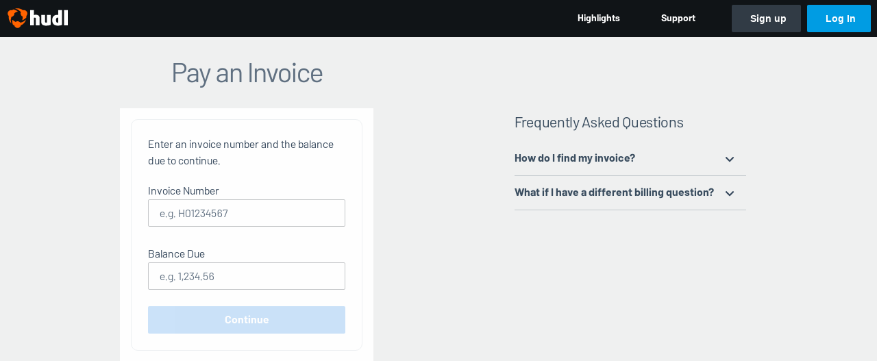

--- FILE ---
content_type: text/html
request_url: https://app.hudl.com/pay?utm_source=hudl&utm_medium=nav&utm_campaign=supportdropdown
body_size: 427
content:
<!doctype html>
<html lang="en">
  <head data-sentry-release="$SENTRY_RELEASE">
    <meta charset="utf-8" />
    <meta name="viewport" content="width=device-width, initial-scale=1" />
    <meta name="theme-color" content="#000000" />
    <title>Payments</title>
    <link
      rel="stylesheet"
      href="https://sc-ui.hudl.com/uniform-ui-components/all/4/uniform-ui-components_bundled.css.gz"
    />
    <script>
      window.__hudlEmbed = { data: {} };
    </script>
    <link
      href="https://sc-ui.hudl.com/hudl-ui-plugins/webnav/1/hudl-ui-plugins-webnav_bundled.css.gz"
      rel="stylesheet"
      type="text/css"
    />
    <link
      href="https://sc-ui.hudl.com/hudl-ui-plugins/generic/1.7.0/hudl-ui-plugins-generic_bundled.css.gz"
      rel="stylesheet"
      type="text/css"
    />
    <script
      defer
      src="https://sc-ui.hudl.com/hudl-ui-plugins/webnav/1/hudl-ui-plugins-webnav_vendor.js.gz"
      type="text/javascript"
    ></script>
    <script
      defer
      src="https://sc-ui.hudl.com/hudl-ui-plugins/webnav/1/hudl-ui-plugins-webnav.js.gz"
      type="text/javascript"
    ></script>
    <script
      defer
      src="https://sc-ui.hudl.com/hudl-ui-plugins/generic/1.7.0/hudl-ui-plugins-generic_vendor.js.gz"
      type="text/javascript"
    ></script>
    <script
      defer
      src="https://sc-ui.hudl.com/hudl-ui-plugins/generic/1.7.0/hudl-ui-plugins-generic.js.gz"
      type="text/javascript"
    ></script>
    <link rel="preconnect" href="https://static.hudl.com" />
    <link rel="stylesheet" href="https://static.hudl.com/microservice-assets/frontends/uniform/fonts/barlow.css" />
    <script type="module" crossorigin src="https://assets.hudl.com/payments/assets/index-3_N2BgcP.js"></script>
    <link rel="modulepreload" crossorigin href="https://assets.hudl.com/payments/assets/preloader-H5v4laBJ.js">
    <link rel="stylesheet" crossorigin href="https://assets.hudl.com/payments/assets/index-D3u1dBv6.css">
  </head>
  <body class="u-environment--light">
    <noscript>You need to enable JavaScript to run this app.</noscript>
    <div id="root"></div>
  </body>
</html>


--- FILE ---
content_type: text/css
request_url: https://assets.hudl.com/payments/assets/index-D3u1dBv6.css
body_size: 14576
content:
.u-icon--action{color:var(--u-color-emphasis-background-contrast)}.u-icon--information{color:var(--u-color-base-background-contrast)}.u-icon--confirmation{color:var(--u-color-success-background-contrast)}.u-icon--warning{color:var(--u-color-warning-background-contrast)}.u-icon--critical{color:var(--u-color-alert-background-contrast)}.u-icon--contrast{color:var(--u-color-base-foreground-contrast)}.u-icon--default{color:var(--u-color-base-foreground)}.u-icon--subtle{color:var(--u-color-base-foreground-subtle)}.u-spinner__circle{stroke:var(--u-color-base-foreground)}.u-spinner__stroke{stroke:var(--u-color-base-foreground);transform-origin:center;stroke-linecap:round;stroke-dasharray:100}.u-dismiss{width:auto;height:auto;padding:0;line-height:0;border-radius:0;background-color:transparent;cursor:pointer;transform-origin:center;opacity:.8}@media (prefers-reduced-motion: no-preference){.u-dismiss{transition:opacity var(--u-animation-duration-fast) var(--u-animation-easing-static)}}.u-dismiss:hover,.u-dismiss:focus{opacity:1;background-color:var(--u-color-base-background)}.u-dismiss:active{transform:scale3d(.9,.9,1)!important;opacity:1}@keyframes u-tooltip-pop-in{0%{opacity:0;transform:scale(.75)}to{opacity:1;transform:scale(1)}}.u-tooltip__trigger{cursor:pointer}.u-tooltip{z-index:var(--u-elevation-tooltip)}@media (prefers-reduced-motion: no-preference){.u-tooltip.u-tooltip__animated{transform-origin:var(--radix-tooltip-content-transform-origin);animation:u-tooltip-pop-in var(--u-animation-duration-fast) cubic-bezier(.18,.89,.32,1.28)}}.u-tooltip .u-tooltip__content{display:block;max-width:11.25rem;background:var(--u-color-background-popover);padding:var(--u-space-three-quarter);border-radius:var(--u-border-radius-large);color:var(--u-color-base-foreground);font-size:var(--u-font-size-micro);line-height:1.0833;word-wrap:break-word}@media (prefers-reduced-motion: no-preference){.u-tooltip .u-tooltip__content{transition:opacity var(--u-animation-duration-fast) var(--u-animation-easing-static)}}.u-tooltip .u-tooltip__content.u-tooltip--label{padding:var(--u-space-quarter);line-height:1.125;font-size:.625rem;font-weight:var(--u-font-weight-bold)}.u-tooltip .u-tooltip__content.u-tooltip--label.place-top{margin-top:-.25rem}.u-tooltip .u-tooltip__content.u-tooltip--label.place-right{margin-left:.25rem}.u-tooltip .u-tooltip__content.u-tooltip--label.place-bottom{margin-top:.25rem}.u-tooltip .u-tooltip__content.u-tooltip--label.place-left{margin-left:-.25rem}.u-bg--level0{background-color:var(--u-color-background-canvas)}.u-bg--level0--accent{background-color:var(--u-color-bg-level0-accent)}.u-bg--level1{background-color:var(--u-color-background-container)}.u-bg--level1--accent{background-color:var(--u-color-bg-level1-accent)}.u-bg--level2{background-color:var(--u-color-background-callout)}.u-bg--level2--accent{background-color:var(--u-color-bg-level2-accent)}.u-bg--level3{background-color:var(--u-color-background-popover)}.u-bg--level3--accent{background-color:var(--u-color-bg-level3-accent)}.u-headline--1{color:var(--u-color-base-foreground-subtle);font-weight:var(--u-font-weight-light);font-size:2.5rem;line-height:1;letter-spacing:-.025em}@media (width <= 37.4375rem){.u-headline--1{font-size:1.875rem;line-height:1.0667}}.u-headline--2{color:var(--u-color-base-foreground-subtle);font-weight:var(--u-font-weight-light);font-size:1.875rem;line-height:1.0667;letter-spacing:-.025em}@media (width <= 37.4375rem){.u-headline--2{font-size:1.375rem;line-height:1.0909}}.u-headline--3{color:var(--u-color-base-foreground-contrast);font-weight:var(--u-font-weight-default);font-size:1.375rem;line-height:1.1818;letter-spacing:-.015em}@media (width <= 37.4375rem){.u-headline--3{font-size:var(--u-font-size-large);line-height:1.1667}}.u-item-title{color:var(--u-color-base-foreground-subtle);font-weight:var(--u-font-weight-bold);font-size:var(--u-font-size-micro);line-height:1}.u-item-title--small{font-size:.625rem}.u-item-title--caps{text-transform:uppercase}.u-subhead{color:var(--u-color-base-foreground-contrast);font-weight:var(--u-font-weight-bold);font-size:var(--u-font-size-default);line-height:1}.u-subhead--small{font-size:var(--u-font-size-small)}.u-subhead--subtle{color:var(--u-color-base-foreground-subtle)}.u-text{color:var(--u-color-base-foreground);font-weight:var(--u-font-weight-default);font-size:var(--u-font-size-text-medium);line-height:1.5}.u-text--micro,.u-text--xsmall{font-size:var(--u-font-size-text-xsmall);line-height:1.4167}.u-text--small{font-size:var(--u-font-size-text-small);line-height:1.4286}.u-text--large{font-weight:var(--u-font-weight-light);font-size:var(--u-font-size-text-large);line-height:1.4444}.u-text--contrast{color:var(--u-color-base-foreground-contrast)}.u-text--subtle{color:var(--u-color-base-foreground-subtle)}.u-text--action{color:var(--u-color-emphasis-foreground)}.u-text--information{color:var(--u-color-base-foreground)}.u-text--confirmation{color:var(--u-color-success-foreground)}.u-text--warning{color:var(--u-color-warning-foreground)}.u-text--critical{color:var(--u-color-alert-foreground)}.u-text--tabular{font-variant-numeric:tabular-nums}.u-form__radio-item{position:relative}.u-form__radio-item.u-form__radio-item--default:focus{outline:0}.u-form__item--is-error .u-form__radio-item.u-form__radio-item--default .u-form__label--radio{color:var(--u-color-alert-foreground)}.u-form__radio-item.u-form__radio-item--is-disabled{cursor:not-allowed;pointer-events:none}.u-form__radio-item.u-form__radio-item--is-disabled.u-form__radio-item--default{opacity:.25}.u-form__radio-item.u-form__radio-item--is-disabled.u-form__radio-item--button,.u-form__radio-item.u-form__radio-item--is-disabled.u-form__radio-item--button-minimal{opacity:.2}.u-form__radio-item .u-form__label--radio{color:var(--u-color-base-foreground);display:flex;align-items:center;cursor:pointer}.u-form__item--medium :is(.u-form__radio-item .u-form__label--radio),.u-form--medium :is(.u-form__radio-item .u-form__label--radio){font-size:var(--u-font-size-default)}.u-form__item--xsmall :is(.u-form__radio-item .u-form__label--radio),.u-form--xsmall :is(.u-form__radio-item .u-form__label--radio){font-size:var(--u-font-size-micro)}.u-form__item--small :is(.u-form__radio-item .u-form__label--radio),.u-form--small :is(.u-form__radio-item .u-form__label--radio){font-size:var(--u-font-size-small)}.u-form__item--large :is(.u-form__radio-item .u-form__label--radio),.u-form--large :is(.u-form__radio-item .u-form__label--radio){font-size:var(--u-font-size-large)}.u-form__radio-item .u-form__input--radio{position:absolute;clip:rect(0,0,0,0);cursor:pointer}.u-form__radio-indicator{position:relative;margin-right:var(--u-space-half);overflow:visible;transform-origin:center;min-width:1rem;min-height:1rem}@media (prefers-reduced-motion: no-preference){.u-form__radio-item:active .u-form__radio-indicator{transform:scale3d(.9,.9,.9)}}.u-form__radio-item:focus .u-form__radio-indicator,.u-form__radio-item:focus-within .u-form__radio-indicator{outline:1px solid var(--u-color-emphasis-foreground);filter:drop-shadow(0 2px 4px var(--u-color-focus-shadow))}.u-form__radio-indicator .u-form__radio-indicator__outer-border{fill:var(--u-color-line)}@media (prefers-reduced-motion: no-preference){.u-form__radio-indicator .u-form__radio-indicator__outer-border{transition:fill var(--u-animation-duration-fast) var(--u-animation-easing-static)}}.u-form__radio-item:hover :is(.u-form__radio-indicator .u-form__radio-indicator__outer-border),.u-form__radio-item--is-checked :is(.u-form__radio-indicator .u-form__radio-indicator__outer-border){fill:var(--u-color-base-foreground-contrast)}.u-form__radio-item:focus :is(.u-form__radio-indicator .u-form__radio-indicator__outer-border),.u-form__radio-item:focus-within :is(.u-form__radio-indicator .u-form__radio-indicator__outer-border),.u-form__radio-item--is-checked:focus :is(.u-form__radio-indicator .u-form__radio-indicator__outer-border),.u-form__radio-item--is-checked:focus-within :is(.u-form__radio-indicator .u-form__radio-indicator__outer-border){fill:var(--u-color-emphasis-foreground)}.u-form__item--is-error :is(.u-form__radio-indicator .u-form__radio-indicator__outer-border),.u-form__item--is-error .u-form__radio-item:hover :is(.u-form__radio-indicator .u-form__radio-indicator__outer-border),.u-form__item--is-error .u-form__radio-item:focus :is(.u-form__radio-indicator .u-form__radio-indicator__outer-border){fill:var(--u-color-alert-foreground)}.u-form__radio-indicator .u-form__radio-indicator__empty-space{fill:var(--u-color-background-container);transform-origin:center}.u-form__radio-indicator .u-form__radio-indicator__inner-circle{transform-origin:center;transform:scale3d(0,0,0);visibility:hidden;fill:var(--u-color-base-foreground-contrast)}.u-form__radio-item--is-checked :is(.u-form__radio-indicator .u-form__radio-indicator__inner-circle){transform:scaleZ(1);visibility:visible}@media (prefers-reduced-motion: no-preference){.u-form__radio-item--is-checked :is(.u-form__radio-indicator .u-form__radio-indicator__inner-circle){transition:transform var(--u-animation-duration-fast) var(--u-animation-easing-entering)}}.u-form__radio-item:focus :is(.u-form__radio-indicator .u-form__radio-indicator__inner-circle),.u-form__radio-item:focus-within :is(.u-form__radio-indicator .u-form__radio-indicator__inner-circle),.u-form__radio-item--is-checked:focus :is(.u-form__radio-indicator .u-form__radio-indicator__inner-circle),.u-form__radio-item--is-checked:focus-within :is(.u-form__radio-indicator .u-form__radio-indicator__inner-circle){fill:var(--u-color-emphasis-foreground)}.u-form__item--is-error :is(.u-form__radio-indicator .u-form__radio-indicator__inner-circle){fill:var(--u-color-alert-foreground)}.u-button,.u-form__check-item--button label.u-form__label--check,.u-form__check-item--button-minimal label.u-form__label--check,.u-form__radio-item--button label.u-form__label--radio,.u-form__radio-item--button-minimal label.u-form__label--radio{display:inline-flex;align-items:center;justify-content:center;margin:0;overflow:visible;border:0;border-radius:var(--u-border-radius-small);background-color:transparent;vertical-align:middle;font-weight:var(--u-font-weight-bold);text-align:center;cursor:pointer;text-decoration:none;-webkit-user-select:none;user-select:none;outline:0}.u-button:not(:disabled):focus,.u-button:not(:disabled):focus-within,.u-form__check-item--button label.u-form__label--check:not(:disabled):focus,.u-form__check-item--button label.u-form__label--check:not(:disabled):focus-within,.u-form__check-item--button-minimal label.u-form__label--check:not(:disabled):focus,.u-form__check-item--button-minimal label.u-form__label--check:not(:disabled):focus-within,.u-form__radio-item--button label.u-form__label--radio:not(:disabled):focus,.u-form__radio-item--button label.u-form__label--radio:not(:disabled):focus-within,.u-form__radio-item--button-minimal label.u-form__label--radio:not(:disabled):focus,.u-form__radio-item--button-minimal label.u-form__label--radio:not(:disabled):focus-within{box-shadow:0 0 0 1px var(--u-color-background-container),0 0 0 2px var(--u-color-emphasis-foreground),0 2px 4px 3px var(--u-color-focus-shadow)}.u-button--primary{background-color:var(--u-color-emphasis-background-contrast);color:var(--u-color-emphasis-foreground-reversed)}.u-button--primary:not(:disabled):hover,.u-button--primary:not(:disabled):focus{background-color:var(--u-color-emphasis-background-contrast-hover)}.u-button--primary:not(:disabled):active{background-color:var(--u-color-emphasis-background-contrast-active)}.u-button--secondary,.u-form__check-item--button.u-form__check-item--is-checked label.u-form__label--check,.u-form__radio-item--button.u-form__radio-item--is-checked label.u-form__label--radio,.u-form__check-item--button-minimal.u-form__check-item--is-checked label.u-form__label--check,.u-form__radio-item--button-minimal.u-form__radio-item--is-checked label.u-form__label--radio{background-color:var(--u-color-base-background-contrast)}.u-button--secondary:not(:disabled):hover,.u-button--secondary:not(:disabled):focus,.u-form__check-item--button.u-form__check-item--is-checked label.u-form__label--check:not(:disabled):hover,.u-form__check-item--button.u-form__check-item--is-checked label.u-form__label--check:not(:disabled):focus,.u-form__radio-item--button.u-form__radio-item--is-checked label.u-form__label--radio:not(:disabled):hover,.u-form__radio-item--button.u-form__radio-item--is-checked label.u-form__label--radio:not(:disabled):focus,.u-form__check-item--button-minimal.u-form__check-item--is-checked label.u-form__label--check:not(:disabled):hover,.u-form__check-item--button-minimal.u-form__check-item--is-checked label.u-form__label--check:not(:disabled):focus,.u-form__radio-item--button-minimal.u-form__radio-item--is-checked label.u-form__label--radio:not(:disabled):hover,.u-form__radio-item--button-minimal.u-form__radio-item--is-checked label.u-form__label--radio:not(:disabled):focus{background-color:var(--u-color-base-background-contrast-hover)}.u-button--secondary:not(:disabled):active,.u-form__check-item--button.u-form__check-item--is-checked label.u-form__label--check:not(:disabled):active,.u-form__radio-item--button.u-form__radio-item--is-checked label.u-form__label--radio:not(:disabled):active,.u-form__check-item--button-minimal.u-form__check-item--is-checked label.u-form__label--check:not(:disabled):active,.u-form__radio-item--button-minimal.u-form__radio-item--is-checked label.u-form__label--radio:not(:disabled):active{background-color:var(--u-color-base-background-contrast-active)}.u-button--secondary{color:var(--u-color-base-foreground-reversed)}.u-button--destroy,.u-environment--dark .u-button--destroy,.u-environment--light .u-environment--dark .u-button--destroy,.u-button--destroy--minimal,.u-environment--dark .u-button--destroy--minimal,.u-environment--light .u-environment--dark .u-button--destroy--minimal{background-color:var(--u-color-alert-background-contrast);color:var(--u-color-button-label-white)}.u-button--destroy:not(:disabled):hover,.u-button--destroy:not(:disabled):focus,.u-button--destroy--minimal:not(:disabled):hover,.u-button--destroy--minimal:not(:disabled):focus{background-color:var(--u-color-alert-background-contrast-hover)}.u-button--destroy:not(:disabled):active,.u-button--destroy--minimal:not(:disabled):active{background-color:var(--u-color-alert-background-contrast-active)}.u-button--confirm{background-color:var(--u-color-success-background-contrast);color:var(--u-color-button-label-white)}.u-button--confirm:not(:disabled):hover,.u-button--confirm:not(:disabled):focus{background-color:var(--u-color-success-background-contrast-hover)}.u-button--confirm:not(:disabled):active{background-color:var(--u-color-success-background-contrast-active)}.u-button--subtle,.u-form__check-item--button label.u-form__label--check,.u-form__radio-item--button label.u-form__label--radio{background-color:var(--u-color-base-background);color:var(--u-color-base-foreground)}.u-button--subtle:not(:disabled):hover,.u-button--subtle:not(:disabled):focus,.u-form__check-item--button label.u-form__label--check:not(:disabled):hover,.u-form__check-item--button label.u-form__label--check:not(:disabled):focus,.u-form__radio-item--button label.u-form__label--radio:not(:disabled):hover,.u-form__radio-item--button label.u-form__label--radio:not(:disabled):focus{background-color:var(--u-color-base-background-hover)}.u-button--subtle:not(:disabled):active,.u-form__check-item--button label.u-form__label--check:not(:disabled):active,.u-form__radio-item--button label.u-form__label--radio:not(:disabled):active{background-color:var(--u-color-base-background-active)}.u-button--minimal:not(:disabled):active,.u-button--minimal:not(:disabled):focus,.u-button--minimal:not(:disabled):hover,.u-form__check-item--button-minimal label.u-form__label--check:not(:disabled):active,.u-form__check-item--button-minimal label.u-form__label--check:not(:disabled):focus,.u-form__check-item--button-minimal label.u-form__label--check:not(:disabled):hover,.u-form__radio-item--button-minimal label.u-form__label--radio:not(:disabled):active,.u-form__radio-item--button-minimal label.u-form__label--radio:not(:disabled):focus,.u-form__radio-item--button-minimal label.u-form__label--radio:not(:disabled):hover{background-color:var(--u-color-base-background-hover)}.u-button--primary--minimal{color:var(--u-color-emphasis-foreground)}.u-button--primary--minimal:not(:disabled):hover{background-color:var(--u-color-emphasis-background-hover)}.u-button--primary--minimal:not(:disabled):active,.u-button--primary--minimal:not(:disabled):focus{background-color:var(--u-color-emphasis-background-hover)}.u-button--secondary--minimal{color:var(--u-color-base-foreground-subtle)}.u-button--secondary--minimal:not(:disabled):hover{color:var(--u-color-base-foreground)}.u-button--secondary--minimal:not(:disabled):active,.u-button--secondary--minimal:not(:disabled):focus{color:var(--u-color-base-foreground-contrast)}.u-environment--light .u-button--destroy--minimal{background-color:transparent;color:var(--u-color-alert-foreground)}.u-environment--light .u-button--destroy--minimal:not(:disabled):hover{background-color:var(--u-color-alert-background-hover)}.u-environment--light .u-button--destroy--minimal:not(:disabled):active,.u-environment--light .u-button--destroy--minimal:not(:disabled):focus{background-color:var(--u-color-alert-background-hover)}.u-button--confirm--minimal{color:var(--u-color-success-foreground)}.u-button--confirm--minimal:not(:disabled):hover{background-color:var(--u-color-success-background-hover)}.u-button--confirm--minimal:not(:disabled):active,.u-button--confirm--minimal:not(:disabled):focus{background-color:var(--u-color-success-background-hover)}.u-button--subtle--minimal,.u-form__check-item--button-minimal label.u-form__label--check,.u-form__radio-item--button-minimal label.u-form__label--radio{color:var(--u-color-base-foreground-subtle)}.u-button--subtle--minimal:not(:disabled):hover,.u-form__check-item--button-minimal label.u-form__label--check:not(:disabled):hover,.u-form__radio-item--button-minimal label.u-form__label--radio:not(:disabled):hover{color:var(--u-color-base-foreground)}.u-button--subtle--minimal:not(:disabled):active,.u-button--subtle--minimal:not(:disabled):focus,.u-form__check-item--button-minimal label.u-form__label--check:not(:disabled):active,.u-form__check-item--button-minimal label.u-form__label--check:not(:disabled):focus,.u-form__radio-item--button-minimal label.u-form__label--radio:not(:disabled):active,.u-form__radio-item--button-minimal label.u-form__label--radio:not(:disabled):focus{color:var(--u-color-base-foreground-contrast)}.u-button--cancel{color:var(--u-color-base-foreground-subtle);font-weight:var(--u-font-weight-default)!important}.u-button--cancel:not(:disabled):hover{color:var(--u-color-base-foreground);background-color:var(--u-color-base-background-hover)}.u-button--cancel:not(:disabled):active,.u-button--cancel:not(:disabled):focus{color:var(--u-color-base-foreground-contrast);background-color:var(--u-color-base-background-hover)}.u-button--wrapper{padding:0!important;background-color:inherit}.u-button--wrapper:focus,.u-button--wrapper:focus-within{box-shadow:none!important}.u-link{text-decoration-line:underline;text-decoration-thickness:var(--u-space-eighth);text-decoration-style:solid;text-underline-offset:var(--u-space-eighth);cursor:pointer;position:relative;outline:0}@media (prefers-reduced-motion: no-preference){.u-link{transition:color var(--u-animation-duration-fast) var(--u-animation-easing-static),text-decoration-color var(--u-animation-duration-fast) var(--u-animation-easing-static)}}.u-link:focus{box-shadow:0 0 0 1px var(--u-color-emphasis-foreground),0 2px 4px 1px var(--u-color-focus-shadow)}.u-link.u-link--is-external:not(.u-link--wrapper){display:inline-flex}.u-link>.u-icon{color:inherit;fill:currentcolor;width:1em;height:1em;margin-top:-.125rem;margin-right:var(--u-space-eighth)}.u-link--default,.u-link--default>.u-text,.u-link--default>.u-subhead,.u-link--default>.u-link__icon{color:currentcolor;text-decoration-color:var(--u-color-line)}.u-link--default:visited,.u-link--default>.u-text:visited,.u-link--default>.u-subhead:visited,.u-link--default>.u-link__icon:visited{color:currentcolor;text-decoration-color:var(--u-color-line)}.u-link--default:hover,.u-link--default:focus,.u-link--default>.u-text:hover,.u-link--default>.u-text:focus,.u-link--default>.u-subhead:hover,.u-link--default>.u-subhead:focus,.u-link--default>.u-link__icon:hover,.u-link--default>.u-link__icon:focus{color:var(--u-color-emphasis-foreground-contrast);text-decoration-color:var(--u-color-emphasis-background-contrast-hover)}.u-link--default:active,.u-link--default>.u-text:active,.u-link--default>.u-subhead:active,.u-link--default>.u-link__icon:active{color:var(--u-color-emphasis-foreground-contrast);text-decoration-color:var(--u-color-emphasis-background-contrast-active)}.u-link--article,.u-link--article>.u-text,.u-link--article>.u-subhead{color:var(--u-color-emphasis-foreground);text-decoration-color:var(--u-color-emphasis-background-contrast)}.u-link--article:visited,.u-link--article>.u-text:visited,.u-link--article>.u-subhead:visited{color:var(--u-color-emphasis-foreground);text-decoration-color:var(--u-color-emphasis-background-contrast)}.u-link--article:hover,.u-link--article:focus,.u-link--article>.u-text:hover,.u-link--article>.u-text:focus,.u-link--article>.u-subhead:hover,.u-link--article>.u-subhead:focus{color:var(--u-color-emphasis-foreground-contrast);text-decoration-color:var(--u-color-emphasis-background-contrast-hover)}.u-link--article:active,.u-link--article>.u-text:active,.u-link--article>.u-subhead:active{color:var(--u-color-emphasis-foreground-contrast);text-decoration-color:var(--u-color-emphasis-background-contrast-active)}.u-link--implied,.u-link--implied>.u-text,.u-link--implied>.u-subhead{color:currentcolor;text-decoration-color:transparent}.u-link--implied:visited,.u-link--implied>.u-text:visited,.u-link--implied>.u-subhead:visited{color:currentcolor}.u-link--implied:hover,.u-link--implied:focus,.u-link--implied>.u-text:hover,.u-link--implied>.u-text:focus,.u-link--implied>.u-subhead:hover,.u-link--implied>.u-subhead:focus{color:currentcolor;text-decoration-color:var(--u-color-line-subtle)}.u-link--implied:active,.u-link--implied>.u-text:active,.u-link--implied>.u-subhead:active{color:currentcolor;text-decoration-color:var(--u-color-line)}.u-link--button{text-decoration:none!important}.u-link--wrapper{display:inline-block;text-decoration:none;color:transparent;outline:0}.u-link--wrapper>.u-button{text-decoration:none}.u-link--is-inline-block{display:inline-block}.u-link--is-block{display:block}.u-note{display:flex;align-items:flex-start}.u-note--xsmall .u-icon{margin-right:var(--u-space-quarter);min-width:1rem}.u-note--small .u-icon{height:1.25rem;margin-right:var(--u-space-quarter);min-width:1rem}.u-note--medium .u-icon{margin-right:var(--u-space-half);min-width:1.5rem}.u-note--large .u-icon{margin-right:var(--u-space-half);min-width:2rem}.u-note--large .u-text--large{margin-top:var(--u-space-quarter)}.u-indicator{display:flex;align-items:center;justify-content:center}.u-indicator--information{background-color:var(--u-color-base-background-contrast)}.u-indicator--warning{background-color:var(--u-color-warning-background-contrast)}.u-indicator--critical{background-color:var(--u-color-alert-background-contrast)}.u-indicator--confirmation{background-color:var(--u-color-success-background-contrast)}.u-notice{width:100%;display:flex;overflow:hidden;margin:var(--u-space-one) 0;border-radius:var(--u-border-radius-large);max-width:112.5rem;max-height:25rem;opacity:1;z-index:var(--u-elevation-notice)}@media (prefers-reduced-motion: no-preference){.u-notice{transition:margin var(--u-animation-duration-default) var(--u-animation-easing-exiting),opacity var(--u-animation-duration-default) var(--u-animation-easing-static),max-height var(--u-animation-duration-default) var(--u-animation-easing-exiting)}}.u-notice .u-notice__content{position:relative;padding:var(--u-space-quarter) var(--u-space-half);flex-wrap:wrap;width:100%;background-color:var(--u-color-background-container);border:.0625rem solid var(--u-color-line-subtle);border-left:none;border-radius:0 var(--u-border-radius-large) var(--u-border-radius-large) 0}.u-notice .u-notice__content .u-text{margin-bottom:var(--u-space-half);margin-right:var(--u-space-one)}.u-notice .u-notice__content .u-text .u-notice__header{display:block;line-height:1.4375rem}.u-notice .u-notice__content .u-notice__actions{flex:1 0 100%;display:flex;flex-wrap:nowrap;margin-right:var(--u-space-two)}.u-notice .u-notice__content .u-notice__actions>.u-button--xsmall{margin-top:0;white-space:nowrap}.u-notice .u-notice__content .u-notice__actions>.u-button--xsmall:not(:last-child){margin-right:var(--u-space-half)}.u-notice.u-notice--tight .u-notice__content{display:flex;align-items:center;padding:var(--u-space-half);flex-wrap:nowrap}.u-notice.u-notice--tight .u-notice__content .u-text{margin-bottom:0;margin-right:var(--u-space-half)}.u-notice.u-notice--tight .u-notice__content .u-text .u-notice__header{display:inline-block;line-height:unset}.u-notice.u-notice--tight .u-notice__content .u-notice__actions{flex:0 1 auto}.u-notice.u-notice--slim>.u-indicator{padding:var(--u-space-half)}.u-notice.u-notice--slim>.u-indicator>.u-icon{width:1rem;height:1rem}.u-notice.u-notice--slim .u-notice__content{align-items:flex-start;flex-direction:column;padding-right:var(--u-space-two)}.u-notice.u-notice--slim .u-notice__content>.u-notice__actions{margin-left:0}.u-notice.u-notice--slim.u-notice--tight .u-text{margin-bottom:var(--u-space-half)}.u-notice .u-notice__dismiss{position:absolute;top:.5rem;right:.5rem}.u-notice.u-notice--dismissing{margin:0;max-height:0;opacity:0}._WebNavDisplayer_94j1m_1{cursor:pointer}._elementStyles_19bwm_1{border-width:0px}.__PrivateStripeElementLoader>div :first-child>div>div>div{margin:0 var(--u-space-quarter)}.__PrivateStripeElementLoader>div>:not(:first-child)>:not(div+div)>div>:last-child,.__PrivateStripeElementLoader>div>:not(:first-child)>div+div>div>div>:last-child{display:flex;align-items:center}.__PrivateStripeElementLoader>div>:not(:first-child)>:not(div+div)>div>:last-child>div,.__PrivateStripeElementLoader>div>:not(:first-child)>div+div>div>div>:last-child>div{margin:0 var(--u-space-one)}.u-icon{fill:currentcolor;fill-rule:evenodd;pointer-events:none}.u-icon--small{width:1rem;height:1rem}.u-icon--medium{width:1.5rem;height:1.5rem}.u-icon--large{width:2rem;height:2rem}.u-icon--small.u-icon--wide{width:2rem;height:1rem}.u-icon--medium.u-icon--wide{width:3rem;height:1.5rem}.u-icon--large.u-icon--wide{width:4rem;height:2rem}.u-icon--black{color:var(--u-color-base-black)}.u-icon--white{color:var(--u-color-base-white)}.u-icon--action{color:var(--u-color-utility-action)}.u-icon--information{color:var(--u-color-utility-information)}.u-icon--confirmation{color:var(--u-color-utility-confirmation)}.u-icon--warning{color:var(--u-color-utility-warning)}.u-icon--critical{color:var(--u-color-utility-critical)}.u-icon--contrast{color:var(--u-color-content-contrast)}.u-icon--default{color:var(--u-color-content-default)}.u-icon--subtle{color:var(--u-color-content-subtle)}.u-icon--nonessential{color:var(--u-color-content-nonessential)}.u-icon--show-browser-tooltip{pointer-events:all}.u-icon-reaction--animate{overflow:visible;transform-origin:center}.u-icon-reaction--animate .Icon-Color-Circle{transform-origin:center}@media (prefers-reduced-motion: no-preference){.u-icon-reaction--animate .Icon-Color-Circle{animation:colored-circle-grow;animation-duration:.2s;transition-timing-function:ease-in-out;animation-name:coloredCircleGrow}}.u-icon-reaction--animate .Icon-White-Circle{transform-origin:center}@media (prefers-reduced-motion: no-preference){.u-icon-reaction--animate .Icon-White-Circle{animation:white-circle-grow;animation-duration:.3s;transition-timing-function:ease-in-out;animation-name:white-circle-grow}}@keyframes colored-circle-grow{0%{opacity:1;transform:scale(0)}to{opacity:1;transform:scale(26)}}@keyframes white-circle-grow{0%{opacity:1;transform:scale(0)}to{opacity:1;transform:scale(28)}}.u-spinner__container{display:inline-block;transform-origin:center}@media (prefers-reduced-motion: no-preference){.u-spinner__container.u-spinner__container__animated{animation:spinner-rotate .75s linear infinite}}@media (prefers-reduced-motion){.u-spinner__container.u-spinner__container__animated{animation-duration:2s}}@media (prefers-reduced-motion: no-preference){.u-spinner__container.u-spinner__container__animated .u-spinner{transition:opacity .6s ease-in-out}}@media (prefers-reduced-motion: no-preference){.u-spinner__container.u-spinner__container__animated .u-spinner__circle{opacity:0;animation:spinner-start-circle var(--u-animation-duration-default) var(--u-animation-easing-moving) forwards}}@media (prefers-reduced-motion){.u-spinner__container.u-spinner__container__animated .u-spinner__circle{opacity:.2}}@media (prefers-reduced-motion: no-preference){.u-spinner__container.u-spinner__container__animated .u-spinner__stroke{stroke-dashoffset:40;opacity:0;animation:spinner-start var(--u-animation-duration-slow) var(--u-animation-easing-moving) forwards,spinner-draw 1s 2s infinite linear alternate}}@media (prefers-reduced-motion){.u-spinner__container.u-spinner__container__animated .u-spinner__stroke{stroke-dashoffset:82.5}}.u-spinner{height:4rem;width:4rem;position:relative;fill:currentcolor;pointer-events:none}.u-spinner--xsmall{height:1rem;width:1rem;margin:var(--u-space-quarter)}.u-spinner--small{height:2rem;width:2rem;margin:var(--u-space-half)}.u-spinner--medium{height:4rem;width:4rem;margin:var(--u-space-one)}.u-spinner--large{height:6rem;width:6rem;margin:var(--u-space-one-and-half)}.u-spinner__circle{stroke:var(--u-color-content-default)}.u-spinner__stroke{stroke:var(--u-color-content-default);transform-origin:center;stroke-linecap:round;stroke-dasharray:100}@keyframes spinner-rotate{0%{transform:rotate(0)}to{transform:rotate(360deg)}}@keyframes spinner-draw{0%{stroke-dashoffset:40}to{stroke-dashoffset:90}}@keyframes spinner-start{0%{stroke-width:0;opacity:.5}to{stroke-width:3;opacity:1}}@keyframes spinner-start-circle{0%{stroke-width:0;opacity:0}to{stroke-width:3;opacity:.2}}.u-button,.u-form__check-item--button label.u-form__label--check,.u-form__check-item--button-minimal label.u-form__label--check,.u-form__radio-item--button label.u-form__label--radio,.u-form__radio-item--button-minimal label.u-form__label--radio{display:inline-flex;align-items:center;justify-content:center;margin:0;overflow:visible;border:0;border-radius:var(--u-border-radius-small);background-color:transparent;vertical-align:middle;font-weight:var(--u-font-weight-bold);font-family:var(--u-font-body);text-align:center;cursor:pointer;text-decoration:none;-webkit-user-select:none;user-select:none;outline:0}@media (prefers-reduced-motion: no-preference){.u-button,.u-form__check-item--button label.u-form__label--check,.u-form__check-item--button-minimal label.u-form__label--check,.u-form__radio-item--button label.u-form__label--radio,.u-form__radio-item--button-minimal label.u-form__label--radio{transition:background-color var(--u-animation-duration-fast) var(--u-animation-easing-static),color var(--u-animation-duration-fast) var(--u-animation-easing-static),opacity var(--u-animation-duration-fast) var(--u-animation-easing-static)}}.u-button:hover,.u-button:active,.u-button:focus,.u-button:visited,.u-form__check-item--button label.u-form__label--check:hover,.u-form__check-item--button label.u-form__label--check:active,.u-form__check-item--button label.u-form__label--check:focus,.u-form__check-item--button label.u-form__label--check:visited,.u-form__check-item--button-minimal label.u-form__label--check:hover,.u-form__check-item--button-minimal label.u-form__label--check:active,.u-form__check-item--button-minimal label.u-form__label--check:focus,.u-form__check-item--button-minimal label.u-form__label--check:visited,.u-form__radio-item--button label.u-form__label--radio:hover,.u-form__radio-item--button label.u-form__label--radio:active,.u-form__radio-item--button label.u-form__label--radio:focus,.u-form__radio-item--button label.u-form__label--radio:visited,.u-form__radio-item--button-minimal label.u-form__label--radio:hover,.u-form__radio-item--button-minimal label.u-form__label--radio:active,.u-form__radio-item--button-minimal label.u-form__label--radio:focus,.u-form__radio-item--button-minimal label.u-form__label--radio:visited{text-decoration:none}.u-button:not(:disabled):active,.u-form__check-item--button label.u-form__label--check:not(:disabled):active,.u-form__check-item--button-minimal label.u-form__label--check:not(:disabled):active,.u-form__radio-item--button label.u-form__label--radio:not(:disabled):active,.u-form__radio-item--button-minimal label.u-form__label--radio:not(:disabled):active{outline:0}@media (prefers-reduced-motion: no-preference){.u-button:not(:disabled):active,.u-form__check-item--button label.u-form__label--check:not(:disabled):active,.u-form__check-item--button-minimal label.u-form__label--check:not(:disabled):active,.u-form__radio-item--button label.u-form__label--radio:not(:disabled):active,.u-form__radio-item--button-minimal label.u-form__label--radio:not(:disabled):active{transform:scale3d(.98,.98,.98)}}.u-button:not(:disabled):focus,.u-button:not(:disabled):focus-within,.u-form__check-item--button label.u-form__label--check:not(:disabled):focus,.u-form__check-item--button label.u-form__label--check:not(:disabled):focus-within,.u-form__check-item--button-minimal label.u-form__label--check:not(:disabled):focus,.u-form__check-item--button-minimal label.u-form__label--check:not(:disabled):focus-within,.u-form__radio-item--button label.u-form__label--radio:not(:disabled):focus,.u-form__radio-item--button label.u-form__label--radio:not(:disabled):focus-within,.u-form__radio-item--button-minimal label.u-form__label--radio:not(:disabled):focus,.u-form__radio-item--button-minimal label.u-form__label--radio:not(:disabled):focus-within{box-shadow:0 0 0 1px var(--u-color-bg-level0),0 0 0 2px var(--u-color-focus),0 2px 4px 3px var(--u-color-focus-shadow)}.u-button:disabled,.u-form__check-item--button label.u-form__label--check:disabled,.u-form__check-item--button-minimal label.u-form__label--check:disabled,.u-form__radio-item--button label.u-form__label--radio:disabled,.u-form__radio-item--button-minimal label.u-form__label--radio:disabled{cursor:not-allowed;opacity:.2}.u-button.u-button--ellipsis,.u-form__check-item--button label.u-form__label--check.u-button--ellipsis,.u-form__check-item--button-minimal label.u-form__label--check.u-button--ellipsis,.u-form__radio-item--button label.u-form__label--radio.u-button--ellipsis,.u-form__radio-item--button-minimal label.u-form__label--radio.u-button--ellipsis{overflow:hidden;text-overflow:ellipsis}.u-button.u-button--wrap,.u-form__check-item--button label.u-form__label--check.u-button--wrap,.u-form__check-item--button-minimal label.u-form__label--check.u-button--wrap,.u-form__radio-item--button label.u-form__label--radio.u-button--wrap,.u-form__radio-item--button-minimal label.u-form__label--radio.u-button--wrap{word-wrap:break-word;-webkit-hyphens:auto;hyphens:auto}.u-button .u-spinner,.u-form__check-item--button label.u-form__label--check .u-spinner,.u-form__check-item--button-minimal label.u-form__label--check .u-spinner,.u-form__radio-item--button label.u-form__label--radio .u-spinner,.u-form__radio-item--button-minimal label.u-form__label--radio .u-spinner{margin:0}.u-button--primary{background-color:var(--u-color-button-primary);color:var(--u-color-button-primary-label)}.u-button--primary:not(:disabled):hover,.u-button--primary:not(:disabled):focus{background-color:var(--u-color-button-primary-hover)}.u-button--primary:not(:disabled):active{background-color:var(--u-color-button-primary-active)}.u-button--secondary,.u-form__check-item--button.u-form__check-item--is-checked label.u-form__label--check,.u-form__radio-item--button.u-form__radio-item--is-checked label.u-form__label--radio,.u-form__check-item--button-minimal.u-form__check-item--is-checked label.u-form__label--check,.u-form__radio-item--button-minimal.u-form__radio-item--is-checked label.u-form__label--radio{background-color:var(--u-color-button-standard-secondary-bg)}.u-button--secondary:not(:disabled):hover,.u-button--secondary:not(:disabled):focus,.u-form__check-item--button.u-form__check-item--is-checked label.u-form__label--check:not(:disabled):hover,.u-form__check-item--button.u-form__check-item--is-checked label.u-form__label--check:not(:disabled):focus,.u-form__radio-item--button.u-form__radio-item--is-checked label.u-form__label--radio:not(:disabled):hover,.u-form__radio-item--button.u-form__radio-item--is-checked label.u-form__label--radio:not(:disabled):focus,.u-form__check-item--button-minimal.u-form__check-item--is-checked label.u-form__label--check:not(:disabled):hover,.u-form__check-item--button-minimal.u-form__check-item--is-checked label.u-form__label--check:not(:disabled):focus,.u-form__radio-item--button-minimal.u-form__radio-item--is-checked label.u-form__label--radio:not(:disabled):hover,.u-form__radio-item--button-minimal.u-form__radio-item--is-checked label.u-form__label--radio:not(:disabled):focus{background-color:var(--u-color-button-standard-secondary-bg-hover)}.u-button--secondary:not(:disabled):active,.u-form__check-item--button.u-form__check-item--is-checked label.u-form__label--check:not(:disabled):active,.u-form__radio-item--button.u-form__radio-item--is-checked label.u-form__label--radio:not(:disabled):active,.u-form__check-item--button-minimal.u-form__check-item--is-checked label.u-form__label--check:not(:disabled):active,.u-form__radio-item--button-minimal.u-form__radio-item--is-checked label.u-form__label--radio:not(:disabled):active{background-color:var(--u-color-button-standard-secondary-bg-active)}.u-button--secondary{color:var(--u-color-button-secondary-label)}.u-form__check-item--button.u-form__check-item--is-checked label.u-form__label--check,.u-form__radio-item--button.u-form__radio-item--is-checked label.u-form__label--radio,.u-form__check-item--button-minimal.u-form__check-item--is-checked label.u-form__label--check,.u-form__radio-item--button-minimal.u-form__radio-item--is-checked label.u-form__label--radio{color:var(--u-color-button-label-white)}.u-button--destroy,.u-environment--dark .u-button--destroy,.u-environment--light .u-environment--dark .u-button--destroy,.u-button--destroy--minimal,.u-environment--dark .u-button--destroy--minimal,.u-environment--light .u-environment--dark .u-button--destroy--minimal{background-color:var(--u-color-button-destroy);color:var(--u-color-button-label-white)}.u-button--destroy:not(:disabled):hover,.u-button--destroy:not(:disabled):focus,.u-button--destroy--minimal:not(:disabled):hover,.u-button--destroy--minimal:not(:disabled):focus{background-color:var(--u-color-button-destroy-hover)}.u-button--destroy:not(:disabled):active,.u-button--destroy--minimal:not(:disabled):active{background-color:var(--u-color-button-destroy-active)}.u-button--confirm{background-color:var(--u-color-button-confirm);color:var(--u-color-button-label-white)}.u-button--confirm:not(:disabled):hover,.u-button--confirm:not(:disabled):focus{background-color:var(--u-color-button-confirm-hover)}.u-button--confirm:not(:disabled):active{background-color:var(--u-color-button-confirm-active)}.u-button--subtle,.u-form__check-item--button label.u-form__label--check,.u-form__radio-item--button label.u-form__label--radio{background-color:var(--u-color-button-standard-subtle-bg);color:var(--u-color-button-standard-subtle-label)}.u-button--subtle:not(:disabled):hover,.u-button--subtle:not(:disabled):focus,.u-form__check-item--button label.u-form__label--check:not(:disabled):hover,.u-form__check-item--button label.u-form__label--check:not(:disabled):focus,.u-form__radio-item--button label.u-form__label--radio:not(:disabled):hover,.u-form__radio-item--button label.u-form__label--radio:not(:disabled):focus{background-color:var(--u-color-button-standard-subtle-bg-hover)}.u-button--subtle:not(:disabled):active,.u-form__check-item--button label.u-form__label--check:not(:disabled):active,.u-form__radio-item--button label.u-form__label--radio:not(:disabled):active{background-color:var(--u-color-button-standard-subtle-bg-active)}.u-button--minimal:not(:disabled):active,.u-button--minimal:not(:disabled):focus,.u-button--minimal:not(:disabled):hover,.u-form__check-item--button-minimal label.u-form__label--check:not(:disabled):active,.u-form__check-item--button-minimal label.u-form__label--check:not(:disabled):focus,.u-form__check-item--button-minimal label.u-form__label--check:not(:disabled):hover,.u-form__radio-item--button-minimal label.u-form__label--radio:not(:disabled):active,.u-form__radio-item--button-minimal label.u-form__label--radio:not(:disabled):focus,.u-form__radio-item--button-minimal label.u-form__label--radio:not(:disabled):hover{background-color:var(--u-color-button-minimal-bg-hover)}.u-button--primary--minimal{color:var(--u-color-button-minimal-primary-label)}.u-button--primary--minimal:not(:disabled):hover{background-color:var(--u-color-button-minimal-primary-bg-hover)}.u-button--primary--minimal:not(:disabled):active,.u-button--primary--minimal:not(:disabled):focus{background-color:var(--u-color-button-minimal-primary-bg-hover)}.u-button--secondary--minimal{color:var(--u-color-button-minimal-secondary-label)}.u-button--secondary--minimal:not(:disabled):hover{color:var(--u-color-button-minimal-secondary-label-hover)}.u-button--secondary--minimal:not(:disabled):active,.u-button--secondary--minimal:not(:disabled):focus{color:var(--u-color-button-minimal-secondary-label-active)}.u-environment--light .u-button--destroy--minimal{background-color:transparent;color:var(--u-color-button-minimal-destroy-label)}.u-environment--light .u-button--destroy--minimal:not(:disabled):hover{background-color:var(--u-color-button-minimal-destroy-bg-hover)}.u-environment--light .u-button--destroy--minimal:not(:disabled):active,.u-environment--light .u-button--destroy--minimal:not(:disabled):focus{background-color:var(--u-color-button-minimal-destroy-bg-hover)}.u-button--confirm--minimal{color:var(--u-color-button-minimal-confirmation-label)}.u-button--confirm--minimal:not(:disabled):hover{background-color:var(--u-color-button-minimal-confirmation-bg-hover)}.u-button--confirm--minimal:not(:disabled):active,.u-button--confirm--minimal:not(:disabled):focus{background-color:var(--u-color-button-minimal-confirmation-bg-hover)}.u-button--subtle--minimal,.u-form__check-item--button-minimal label.u-form__label--check,.u-form__radio-item--button-minimal label.u-form__label--radio{color:var(--u-color-button-minimal-subtle-label)}.u-button--subtle--minimal:not(:disabled):hover,.u-form__check-item--button-minimal label.u-form__label--check:not(:disabled):hover,.u-form__radio-item--button-minimal label.u-form__label--radio:not(:disabled):hover{color:var(--u-color-button-minimal-subtle-label-hover)}.u-button--subtle--minimal:not(:disabled):active,.u-button--subtle--minimal:not(:disabled):focus,.u-form__check-item--button-minimal label.u-form__label--check:not(:disabled):active,.u-form__check-item--button-minimal label.u-form__label--check:not(:disabled):focus,.u-form__radio-item--button-minimal label.u-form__label--radio:not(:disabled):active,.u-form__radio-item--button-minimal label.u-form__label--radio:not(:disabled):focus{color:var(--u-color-button-minimal-subtle-label-active)}.u-button--cancel{color:var(--u-color-button-minimal-cancel-label);font-weight:var(--u-font-weight-default)!important}.u-button--cancel:not(:disabled):hover{color:var(--u-color-button-minimal-cancel-label-hover);background-color:var(--u-color-button-minimal-bg-hover)}.u-button--cancel:not(:disabled):active,.u-button--cancel:not(:disabled):focus{color:var(--u-color-button-minimal-cancel-label-active);background-color:var(--u-color-button-minimal-bg-hover)}.u-button--xsmall,.u-form__item--xsmall .u-form__check-item--button label.u-form__label--check,.u-form--xsmall .u-form__check-item--button label.u-form__label--check,.u-form__item--xsmall .u-form__radio-item--button label.u-form__label--radio,.u-form--xsmall .u-form__radio-item--button label.u-form__label--radio,.u-form__item--xsmall .u-form__check-item--button-minimal label.u-form__label--check,.u-form--xsmall .u-form__check-item--button-minimal label.u-form__label--check,.u-form__item--xsmall .u-form__radio-item--button-minimal label.u-form__label--radio,.u-form--xsmall .u-form__radio-item--button-minimal label.u-form__label--radio{min-height:var(--u-space-one-and-half);padding:0 var(--u-space-half) 0 var(--u-space-half);font-size:var(--u-font-size-micro);line-height:.75;letter-spacing:calc(1rem / 16 * .25)}@media screen and (-ms-high-contrast: active),(-ms-high-contrast: none){.u-button--xsmall,.u-form__item--xsmall .u-form__check-item--button label.u-form__label--check,.u-form--xsmall .u-form__check-item--button label.u-form__label--check,.u-form__item--xsmall .u-form__radio-item--button label.u-form__label--radio,.u-form--xsmall .u-form__radio-item--button label.u-form__label--radio,.u-form__item--xsmall .u-form__check-item--button-minimal label.u-form__label--check,.u-form--xsmall .u-form__check-item--button-minimal label.u-form__label--check,.u-form__item--xsmall .u-form__radio-item--button-minimal label.u-form__label--radio,.u-form--xsmall .u-form__radio-item--button-minimal label.u-form__label--radio{height:var(--u-space-one-and-half)}}.u-button--xsmall:not(.u-button--icon-only)>.u-icon,.u-button--xsmall>.u-spinner__container,.u-form__item--xsmall .u-form__check-item--button label.u-form__label--check:not(.u-button--icon-only)>.u-icon,.u-form__item--xsmall .u-form__check-item--button label.u-form__label--check>.u-spinner__container,.u-form--xsmall .u-form__check-item--button label.u-form__label--check:not(.u-button--icon-only)>.u-icon,.u-form--xsmall .u-form__check-item--button label.u-form__label--check>.u-spinner__container,.u-form__item--xsmall .u-form__radio-item--button label.u-form__label--radio:not(.u-button--icon-only)>.u-icon,.u-form__item--xsmall .u-form__radio-item--button label.u-form__label--radio>.u-spinner__container,.u-form--xsmall .u-form__radio-item--button label.u-form__label--radio:not(.u-button--icon-only)>.u-icon,.u-form--xsmall .u-form__radio-item--button label.u-form__label--radio>.u-spinner__container,.u-form__item--xsmall .u-form__check-item--button-minimal label.u-form__label--check:not(.u-button--icon-only)>.u-icon,.u-form__item--xsmall .u-form__check-item--button-minimal label.u-form__label--check>.u-spinner__container,.u-form--xsmall .u-form__check-item--button-minimal label.u-form__label--check:not(.u-button--icon-only)>.u-icon,.u-form--xsmall .u-form__check-item--button-minimal label.u-form__label--check>.u-spinner__container,.u-form__item--xsmall .u-form__radio-item--button-minimal label.u-form__label--radio:not(.u-button--icon-only)>.u-icon,.u-form__item--xsmall .u-form__radio-item--button-minimal label.u-form__label--radio>.u-spinner__container,.u-form--xsmall .u-form__radio-item--button-minimal label.u-form__label--radio:not(.u-button--icon-only)>.u-icon,.u-form--xsmall .u-form__radio-item--button-minimal label.u-form__label--radio>.u-spinner__container{margin-right:var(--u-space-quarter);margin-left:0}.u-button--xsmall>.u-icon:not([aria-labelledby*=IconUiExpandCollapse]),.u-button--xsmall .u-spinner,.u-form__item--xsmall .u-form__check-item--button label.u-form__label--check>.u-icon:not([aria-labelledby*=IconUiExpandCollapse]),.u-form__item--xsmall .u-form__check-item--button label.u-form__label--check .u-spinner,.u-form--xsmall .u-form__check-item--button label.u-form__label--check>.u-icon:not([aria-labelledby*=IconUiExpandCollapse]),.u-form--xsmall .u-form__check-item--button label.u-form__label--check .u-spinner,.u-form__item--xsmall .u-form__radio-item--button label.u-form__label--radio>.u-icon:not([aria-labelledby*=IconUiExpandCollapse]),.u-form__item--xsmall .u-form__radio-item--button label.u-form__label--radio .u-spinner,.u-form--xsmall .u-form__radio-item--button label.u-form__label--radio>.u-icon:not([aria-labelledby*=IconUiExpandCollapse]),.u-form--xsmall .u-form__radio-item--button label.u-form__label--radio .u-spinner,.u-form__item--xsmall .u-form__check-item--button-minimal label.u-form__label--check>.u-icon:not([aria-labelledby*=IconUiExpandCollapse]),.u-form__item--xsmall .u-form__check-item--button-minimal label.u-form__label--check .u-spinner,.u-form--xsmall .u-form__check-item--button-minimal label.u-form__label--check>.u-icon:not([aria-labelledby*=IconUiExpandCollapse]),.u-form--xsmall .u-form__check-item--button-minimal label.u-form__label--check .u-spinner,.u-form__item--xsmall .u-form__radio-item--button-minimal label.u-form__label--radio>.u-icon:not([aria-labelledby*=IconUiExpandCollapse]),.u-form__item--xsmall .u-form__radio-item--button-minimal label.u-form__label--radio .u-spinner,.u-form--xsmall .u-form__radio-item--button-minimal label.u-form__label--radio>.u-icon:not([aria-labelledby*=IconUiExpandCollapse]),.u-form--xsmall .u-form__radio-item--button-minimal label.u-form__label--radio .u-spinner{width:1rem;height:1rem}.u-button--small,.u-form__item--small .u-form__check-item--button label.u-form__label--check,.u-form--small .u-form__check-item--button label.u-form__label--check,.u-form__item--small .u-form__radio-item--button label.u-form__label--radio,.u-form--small .u-form__radio-item--button label.u-form__label--radio,.u-form__item--small .u-form__check-item--button-minimal label.u-form__label--check,.u-form--small .u-form__check-item--button-minimal label.u-form__label--check,.u-form__item--small .u-form__radio-item--button-minimal label.u-form__label--radio,.u-form--small .u-form__radio-item--button-minimal label.u-form__label--radio{min-height:var(--u-space-two);padding:0 var(--u-space-one) 0 var(--u-space-one);font-size:var(--u-font-size-small);line-height:.875}@media screen and (-ms-high-contrast: active),(-ms-high-contrast: none){.u-button--small,.u-form__item--small .u-form__check-item--button label.u-form__label--check,.u-form--small .u-form__check-item--button label.u-form__label--check,.u-form__item--small .u-form__radio-item--button label.u-form__label--radio,.u-form--small .u-form__radio-item--button label.u-form__label--radio,.u-form__item--small .u-form__check-item--button-minimal label.u-form__label--check,.u-form--small .u-form__check-item--button-minimal label.u-form__label--check,.u-form__item--small .u-form__radio-item--button-minimal label.u-form__label--radio,.u-form--small .u-form__radio-item--button-minimal label.u-form__label--radio{height:var(--u-space-two)}}.u-button--small:not(.u-button--icon-only)>.u-icon,.u-button--small>.u-spinner__container,.u-form__item--small .u-form__check-item--button label.u-form__label--check:not(.u-button--icon-only)>.u-icon,.u-form__item--small .u-form__check-item--button label.u-form__label--check>.u-spinner__container,.u-form--small .u-form__check-item--button label.u-form__label--check:not(.u-button--icon-only)>.u-icon,.u-form--small .u-form__check-item--button label.u-form__label--check>.u-spinner__container,.u-form__item--small .u-form__radio-item--button label.u-form__label--radio:not(.u-button--icon-only)>.u-icon,.u-form__item--small .u-form__radio-item--button label.u-form__label--radio>.u-spinner__container,.u-form--small .u-form__radio-item--button label.u-form__label--radio:not(.u-button--icon-only)>.u-icon,.u-form--small .u-form__radio-item--button label.u-form__label--radio>.u-spinner__container,.u-form__item--small .u-form__check-item--button-minimal label.u-form__label--check:not(.u-button--icon-only)>.u-icon,.u-form__item--small .u-form__check-item--button-minimal label.u-form__label--check>.u-spinner__container,.u-form--small .u-form__check-item--button-minimal label.u-form__label--check:not(.u-button--icon-only)>.u-icon,.u-form--small .u-form__check-item--button-minimal label.u-form__label--check>.u-spinner__container,.u-form__item--small .u-form__radio-item--button-minimal label.u-form__label--radio:not(.u-button--icon-only)>.u-icon,.u-form__item--small .u-form__radio-item--button-minimal label.u-form__label--radio>.u-spinner__container,.u-form--small .u-form__radio-item--button-minimal label.u-form__label--radio:not(.u-button--icon-only)>.u-icon,.u-form--small .u-form__radio-item--button-minimal label.u-form__label--radio>.u-spinner__container{margin-right:var(--u-space-quarter);margin-left:-.25rem}.u-button--small>.u-icon:not([aria-labelledby*=IconUiExpandCollapse]),.u-button--small .u-spinner,.u-form__item--small .u-form__check-item--button label.u-form__label--check>.u-icon:not([aria-labelledby*=IconUiExpandCollapse]),.u-form__item--small .u-form__check-item--button label.u-form__label--check .u-spinner,.u-form--small .u-form__check-item--button label.u-form__label--check>.u-icon:not([aria-labelledby*=IconUiExpandCollapse]),.u-form--small .u-form__check-item--button label.u-form__label--check .u-spinner,.u-form__item--small .u-form__radio-item--button label.u-form__label--radio>.u-icon:not([aria-labelledby*=IconUiExpandCollapse]),.u-form__item--small .u-form__radio-item--button label.u-form__label--radio .u-spinner,.u-form--small .u-form__radio-item--button label.u-form__label--radio>.u-icon:not([aria-labelledby*=IconUiExpandCollapse]),.u-form--small .u-form__radio-item--button label.u-form__label--radio .u-spinner,.u-form__item--small .u-form__check-item--button-minimal label.u-form__label--check>.u-icon:not([aria-labelledby*=IconUiExpandCollapse]),.u-form__item--small .u-form__check-item--button-minimal label.u-form__label--check .u-spinner,.u-form--small .u-form__check-item--button-minimal label.u-form__label--check>.u-icon:not([aria-labelledby*=IconUiExpandCollapse]),.u-form--small .u-form__check-item--button-minimal label.u-form__label--check .u-spinner,.u-form__item--small .u-form__radio-item--button-minimal label.u-form__label--radio>.u-icon:not([aria-labelledby*=IconUiExpandCollapse]),.u-form__item--small .u-form__radio-item--button-minimal label.u-form__label--radio .u-spinner,.u-form--small .u-form__radio-item--button-minimal label.u-form__label--radio>.u-icon:not([aria-labelledby*=IconUiExpandCollapse]),.u-form--small .u-form__radio-item--button-minimal label.u-form__label--radio .u-spinner{width:1rem;height:1rem}.u-button--medium,.u-form__check-item--button label.u-form__label--check,.u-form__check-item--button-minimal label.u-form__label--check,.u-form__radio-item--button label.u-form__label--radio,.u-form__radio-item--button-minimal label.u-form__label--radio,.u-form__item--medium .u-form__check-item--button label.u-form__label--check,.u-form--medium .u-form__check-item--button label.u-form__label--check,.u-form__item--medium .u-form__radio-item--button label.u-form__label--radio,.u-form--medium .u-form__radio-item--button label.u-form__label--radio,.u-form__item--medium .u-form__check-item--button-minimal label.u-form__label--check,.u-form--medium .u-form__check-item--button-minimal label.u-form__label--check,.u-form__item--medium .u-form__radio-item--button-minimal label.u-form__label--radio,.u-form--medium .u-form__radio-item--button-minimal label.u-form__label--radio{min-height:2.5rem;padding:0 var(--u-space-one) 0 var(--u-space-one);font-size:var(--u-font-size-default);line-height:1}@media screen and (-ms-high-contrast: active),(-ms-high-contrast: none){.u-button--medium,.u-form__check-item--button label.u-form__label--check,.u-form__check-item--button-minimal label.u-form__label--check,.u-form__radio-item--button label.u-form__label--radio,.u-form__radio-item--button-minimal label.u-form__label--radio,.u-form__item--medium .u-form__check-item--button label.u-form__label--check,.u-form--medium .u-form__check-item--button label.u-form__label--check,.u-form__item--medium .u-form__radio-item--button label.u-form__label--radio,.u-form--medium .u-form__radio-item--button label.u-form__label--radio,.u-form__item--medium .u-form__check-item--button-minimal label.u-form__label--check,.u-form--medium .u-form__check-item--button-minimal label.u-form__label--check,.u-form__item--medium .u-form__radio-item--button-minimal label.u-form__label--radio,.u-form--medium .u-form__radio-item--button-minimal label.u-form__label--radio{height:2.5rem}}.u-button--medium:not(.u-button--icon-only)>.u-icon,.u-button--medium>.u-spinner__container,.u-form__check-item--button label.u-form__label--check:not(.u-button--icon-only)>.u-icon,.u-form__check-item--button label.u-form__label--check>.u-spinner__container,.u-form__check-item--button-minimal label.u-form__label--check:not(.u-button--icon-only)>.u-icon,.u-form__check-item--button-minimal label.u-form__label--check>.u-spinner__container,.u-form__radio-item--button label.u-form__label--radio:not(.u-button--icon-only)>.u-icon,.u-form__radio-item--button label.u-form__label--radio>.u-spinner__container,.u-form__radio-item--button-minimal label.u-form__label--radio:not(.u-button--icon-only)>.u-icon,.u-form__radio-item--button-minimal label.u-form__label--radio>.u-spinner__container,.u-form__item--medium .u-form__check-item--button label.u-form__label--check:not(.u-button--icon-only)>.u-icon,.u-form__item--medium .u-form__check-item--button label.u-form__label--check>.u-spinner__container,.u-form--medium .u-form__check-item--button label.u-form__label--check:not(.u-button--icon-only)>.u-icon,.u-form--medium .u-form__check-item--button label.u-form__label--check>.u-spinner__container,.u-form__item--medium .u-form__radio-item--button label.u-form__label--radio:not(.u-button--icon-only)>.u-icon,.u-form__item--medium .u-form__radio-item--button label.u-form__label--radio>.u-spinner__container,.u-form--medium .u-form__radio-item--button label.u-form__label--radio:not(.u-button--icon-only)>.u-icon,.u-form--medium .u-form__radio-item--button label.u-form__label--radio>.u-spinner__container,.u-form__item--medium .u-form__check-item--button-minimal label.u-form__label--check:not(.u-button--icon-only)>.u-icon,.u-form__item--medium .u-form__check-item--button-minimal label.u-form__label--check>.u-spinner__container,.u-form--medium .u-form__check-item--button-minimal label.u-form__label--check:not(.u-button--icon-only)>.u-icon,.u-form--medium .u-form__check-item--button-minimal label.u-form__label--check>.u-spinner__container,.u-form__item--medium .u-form__radio-item--button-minimal label.u-form__label--radio:not(.u-button--icon-only)>.u-icon,.u-form__item--medium .u-form__radio-item--button-minimal label.u-form__label--radio>.u-spinner__container,.u-form--medium .u-form__radio-item--button-minimal label.u-form__label--radio:not(.u-button--icon-only)>.u-icon,.u-form--medium .u-form__radio-item--button-minimal label.u-form__label--radio>.u-spinner__container{margin-right:var(--u-space-half);margin-left:0}.u-button--medium>.u-icon:not([aria-labelledby*=IconUiExpandCollapse]),.u-button--medium .u-spinner,.u-form__check-item--button label.u-form__label--check>.u-icon:not([aria-labelledby*=IconUiExpandCollapse]),.u-form__check-item--button label.u-form__label--check .u-spinner,.u-form__check-item--button-minimal label.u-form__label--check>.u-icon:not([aria-labelledby*=IconUiExpandCollapse]),.u-form__check-item--button-minimal label.u-form__label--check .u-spinner,.u-form__radio-item--button label.u-form__label--radio>.u-icon:not([aria-labelledby*=IconUiExpandCollapse]),.u-form__radio-item--button label.u-form__label--radio .u-spinner,.u-form__radio-item--button-minimal label.u-form__label--radio>.u-icon:not([aria-labelledby*=IconUiExpandCollapse]),.u-form__radio-item--button-minimal label.u-form__label--radio .u-spinner,.u-form__item--medium .u-form__check-item--button label.u-form__label--check>.u-icon:not([aria-labelledby*=IconUiExpandCollapse]),.u-form__item--medium .u-form__check-item--button label.u-form__label--check .u-spinner,.u-form--medium .u-form__check-item--button label.u-form__label--check>.u-icon:not([aria-labelledby*=IconUiExpandCollapse]),.u-form--medium .u-form__check-item--button label.u-form__label--check .u-spinner,.u-form__item--medium .u-form__radio-item--button label.u-form__label--radio>.u-icon:not([aria-labelledby*=IconUiExpandCollapse]),.u-form__item--medium .u-form__radio-item--button label.u-form__label--radio .u-spinner,.u-form--medium .u-form__radio-item--button label.u-form__label--radio>.u-icon:not([aria-labelledby*=IconUiExpandCollapse]),.u-form--medium .u-form__radio-item--button label.u-form__label--radio .u-spinner,.u-form__item--medium .u-form__check-item--button-minimal label.u-form__label--check>.u-icon:not([aria-labelledby*=IconUiExpandCollapse]),.u-form__item--medium .u-form__check-item--button-minimal label.u-form__label--check .u-spinner,.u-form--medium .u-form__check-item--button-minimal label.u-form__label--check>.u-icon:not([aria-labelledby*=IconUiExpandCollapse]),.u-form--medium .u-form__check-item--button-minimal label.u-form__label--check .u-spinner,.u-form__item--medium .u-form__radio-item--button-minimal label.u-form__label--radio>.u-icon:not([aria-labelledby*=IconUiExpandCollapse]),.u-form__item--medium .u-form__radio-item--button-minimal label.u-form__label--radio .u-spinner,.u-form--medium .u-form__radio-item--button-minimal label.u-form__label--radio>.u-icon:not([aria-labelledby*=IconUiExpandCollapse]),.u-form--medium .u-form__radio-item--button-minimal label.u-form__label--radio .u-spinner{width:1.5rem;height:1.5rem}.u-button--large,.u-form__item--large .u-form__check-item--button label.u-form__label--check,.u-form__item--large .u-form__radio-item--button label.u-form__label--radio,.u-form__item--large .u-form__check-item--button-minimal label.u-form__label--check,.u-form__item--large .u-form__radio-item--button-minimal label.u-form__label--radio,.u-form--large .u-form__check-item--button label.u-form__label--check,.u-form--large .u-form__radio-item--button label.u-form__label--radio,.u-form--large .u-form__check-item--button-minimal label.u-form__label--check,.u-form--large .u-form__radio-item--button-minimal label.u-form__label--radio{min-height:var(--u-space-three);padding:0 var(--u-space-one-and-half) 0 var(--u-space-one-and-half);font-size:var(--u-font-size-large);line-height:1.125}@media screen and (-ms-high-contrast: active),(-ms-high-contrast: none){.u-button--large,.u-form__item--large .u-form__check-item--button label.u-form__label--check,.u-form__item--large .u-form__radio-item--button label.u-form__label--radio,.u-form__item--large .u-form__check-item--button-minimal label.u-form__label--check,.u-form__item--large .u-form__radio-item--button-minimal label.u-form__label--radio,.u-form--large .u-form__check-item--button label.u-form__label--check,.u-form--large .u-form__radio-item--button label.u-form__label--radio,.u-form--large .u-form__check-item--button-minimal label.u-form__label--check,.u-form--large .u-form__radio-item--button-minimal label.u-form__label--radio{height:var(--u-space-three)}}.u-button--large:not(.u-button--icon-only)>.u-icon,.u-button--large>.u-spinner__container,.u-form__item--large .u-form__check-item--button label.u-form__label--check:not(.u-button--icon-only)>.u-icon,.u-form__item--large .u-form__check-item--button label.u-form__label--check>.u-spinner__container,.u-form__item--large .u-form__radio-item--button label.u-form__label--radio:not(.u-button--icon-only)>.u-icon,.u-form__item--large .u-form__radio-item--button label.u-form__label--radio>.u-spinner__container,.u-form__item--large .u-form__check-item--button-minimal label.u-form__label--check:not(.u-button--icon-only)>.u-icon,.u-form__item--large .u-form__check-item--button-minimal label.u-form__label--check>.u-spinner__container,.u-form__item--large .u-form__radio-item--button-minimal label.u-form__label--radio:not(.u-button--icon-only)>.u-icon,.u-form__item--large .u-form__radio-item--button-minimal label.u-form__label--radio>.u-spinner__container,.u-form--large .u-form__check-item--button label.u-form__label--check:not(.u-button--icon-only)>.u-icon,.u-form--large .u-form__check-item--button label.u-form__label--check>.u-spinner__container,.u-form--large .u-form__radio-item--button label.u-form__label--radio:not(.u-button--icon-only)>.u-icon,.u-form--large .u-form__radio-item--button label.u-form__label--radio>.u-spinner__container,.u-form--large .u-form__check-item--button-minimal label.u-form__label--check:not(.u-button--icon-only)>.u-icon,.u-form--large .u-form__check-item--button-minimal label.u-form__label--check>.u-spinner__container,.u-form--large .u-form__radio-item--button-minimal label.u-form__label--radio:not(.u-button--icon-only)>.u-icon,.u-form--large .u-form__radio-item--button-minimal label.u-form__label--radio>.u-spinner__container{margin-right:var(--u-space-half);margin-left:-.5rem}.u-button--large>.u-icon:not([aria-labelledby*=IconUiExpandCollapse]),.u-button--large .u-spinner,.u-form__item--large .u-form__check-item--button label.u-form__label--check>.u-icon:not([aria-labelledby*=IconUiExpandCollapse]),.u-form__item--large .u-form__check-item--button label.u-form__label--check .u-spinner,.u-form__item--large .u-form__radio-item--button label.u-form__label--radio>.u-icon:not([aria-labelledby*=IconUiExpandCollapse]),.u-form__item--large .u-form__radio-item--button label.u-form__label--radio .u-spinner,.u-form__item--large .u-form__check-item--button-minimal label.u-form__label--check>.u-icon:not([aria-labelledby*=IconUiExpandCollapse]),.u-form__item--large .u-form__check-item--button-minimal label.u-form__label--check .u-spinner,.u-form__item--large .u-form__radio-item--button-minimal label.u-form__label--radio>.u-icon:not([aria-labelledby*=IconUiExpandCollapse]),.u-form__item--large .u-form__radio-item--button-minimal label.u-form__label--radio .u-spinner,.u-form--large .u-form__check-item--button label.u-form__label--check>.u-icon:not([aria-labelledby*=IconUiExpandCollapse]),.u-form--large .u-form__check-item--button label.u-form__label--check .u-spinner,.u-form--large .u-form__radio-item--button label.u-form__label--radio>.u-icon:not([aria-labelledby*=IconUiExpandCollapse]),.u-form--large .u-form__radio-item--button label.u-form__label--radio .u-spinner,.u-form--large .u-form__check-item--button-minimal label.u-form__label--check>.u-icon:not([aria-labelledby*=IconUiExpandCollapse]),.u-form--large .u-form__check-item--button-minimal label.u-form__label--check .u-spinner,.u-form--large .u-form__radio-item--button-minimal label.u-form__label--radio>.u-icon:not([aria-labelledby*=IconUiExpandCollapse]),.u-form--large .u-form__radio-item--button-minimal label.u-form__label--radio .u-spinner{width:1.5rem;height:1.5rem}.u-button--block{display:block;width:100%;margin-left:0!important;text-align:center}.u-button--icon-only{padding:var(--u-space-half) 0;text-align:center;width:2.5rem}.u-button--icon-only.u-button--xsmall{padding:var(--u-space-quarter) 0;width:1.5rem}.u-button--icon-only.u-button--small{width:2rem}.u-button--icon-only.u-button--large{padding:var(--u-space-half) 0;width:3rem}.u-button--icon-only .u-button__icon{margin-left:0;margin-right:0}.u-button--icon-alignment-right{flex-direction:row-reverse}.u-button--icon-alignment-right.u-button--xsmall:not(.u-button--icon-only)>.u-icon{margin-right:0;margin-left:var(--u-space-quarter)}.u-button--icon-alignment-right.u-button--small:not(.u-button--icon-only)>.u-icon{margin-right:-.25rem;margin-left:var(--u-space-quarter)}.u-button--icon-alignment-right.u-button--medium:not(.u-button--icon-only)>.u-icon{margin-right:0;margin-left:var(--u-space-half)}.u-button--icon-alignment-right.u-button--large:not(.u-button--icon-only)>.u-icon{margin-right:-.5rem;margin-left:var(--u-space-half)}.u-button--has-status{display:inline-flex;align-items:center}.u-button--has-status .u-spinner__circle,.u-button--has-status .u-spinner__stroke{stroke:currentcolor}.u-form__item{position:relative}.u-form__item+.u-form__item,.u-form__item+.u-form__check-item{margin-top:var(--u-space-two)}.u-form--compact :is(.u-form__item+.u-form__item),.u-form--compact :is(.u-form__item+.u-form__check-item){margin-top:var(--u-space-one)}.u-form__item--is-disabled{opacity:.25;cursor:not-allowed}.u-form__item--is-disabled *{pointer-events:none;-webkit-user-select:none;user-select:none}.u-form__required{color:var(--u-color-utility-critical-text);position:relative;font-size:var(--u-font-size-default)}.u-form__required:after{position:absolute;top:0;right:-.5em;content:"*";color:currentcolor}.u-text{color:var(--u-color-content-default);font-family:var(--u-font-body);font-weight:var(--u-font-weight-default);font-size:var(--u-font-size-default);line-height:1.5}.u-text.u-text--set-solid{line-height:1.125}.u-text--micro{font-size:var(--u-font-size-micro);line-height:1.4167}.u-text--micro.u-text--set-solid{line-height:1.0833}.u-text--small{font-size:var(--u-font-size-small);line-height:1.4286}.u-text--small.u-text-set-solid{line-height:1.0714}.u-text--large{font-weight:var(--u-font-weight-light);font-size:var(--u-font-size-large);line-height:1.4444}.u-text--contrast{color:var(--u-color-content-contrast)}.u-text--default{color:var(--u-color-content-default)}.u-text--subtle{color:var(--u-color-content-subtle)}.u-text--nonessential{color:var(--u-color-content-nonessential)}.u-text--black{color:var(--u-color-base-black)}.u-text--white{color:var(--u-color-base-white)}.u-text--action{color:var(--u-color-utility-action-text)}.u-text--information{color:var(--u-color-utility-information-text)}.u-text--confirmation{color:var(--u-color-utility-confirmation-text)}.u-text--warning{color:var(--u-color-utility-warning-text)}.u-text--critical{color:var(--u-color-utility-critical-text)}.u-form__help-message{margin-top:var(--u-space-quarter);display:flex}.u-form__header+.u-form__help-message{margin-bottom:var(--u-space-three-quarter)}.u-form__help-message>.u-form__help-message--icon{display:none;margin-right:var(--u-space-quarter)}.u-form__item--is-error .u-form__help-message{color:var(--u-color-utility-critical-text)}.u-form__item--is-error .u-form__help-message>.u-form__help-message--icon{display:inline}.u-form__label{display:block;margin-bottom:var(--u-space-quarter);color:var(--u-color-content-default);line-height:1}.u-form__item--large .u-form__label,.u-form--large .u-form__label{font-size:var(--u-font-size-large)}.u-form__item--medium .u-form__label,.u-form--medium .u-form__label{font-size:var(--u-font-size-default)}.u-form__item--small .u-form__label,.u-form--small .u-form__label{font-size:var(--u-font-size-small)}.u-form__item--xsmall .u-form__label,.u-form--xsmall .u-form__label{font-size:var(--u-font-size-micro)}.u-form__item--is-error .u-form__label{color:var(--u-color-utility-critical-text)}.u-input__wrapper{display:flex}.u-input__wrapper>.u-input{flex:1;text-overflow:ellipsis}.u-environment--dark .u-input--date,.u-environment--dark .u-input--time{color-scheme:dark}.u-environment--light .u-input--date,.u-environment--light .u-input--time{color-scheme:light}.u-input,.u-input--date,.u-input--time{color:var(--u-color-content-default);border-color:var(--u-color-divider);background-color:var(--u-color-bg-level0);width:100%;border-style:solid;border-width:.0625rem;box-shadow:none;border-radius:var(--u-border-radius-small);outline:0;-webkit-appearance:none;-moz-appearance:none;appearance:none;height:2.5rem;padding:0 var(--u-space-one)}.u-input:focus,.u-input:focus-within,.u-input--date:focus,.u-input--date:focus-within,.u-input--time:focus,.u-input--time:focus-within{border-color:var(--u-color-focus);box-shadow:0 2px 4px 0 var(--u-color-focus-shadow);outline:0}.u-input::placeholder,.u-input--date::placeholder,.u-input--time::placeholder{color:var(--u-color-content-subtle)}.u-form__item--is-error .u-input,.u-form__item--is-error .u-input--date,.u-form__item--is-error .u-input--time{color:var(--u-color-utility-critical-text);border-color:var(--u-color-utility-critical-text)}.u-form__item--is-disabled .u-input,.u-form__item--is-disabled .u-input--date,.u-form__item--is-disabled .u-input--time{pointer-events:none}.u-form__item--medium .u-input,.u-form--medium .u-input,.u-form__item--medium .u-input--date,.u-form--medium .u-input--date,.u-form__item--medium .u-input--time,.u-form--medium .u-input--time{font-size:var(--u-font-size-default);height:2.5rem;padding:0 var(--u-space-one)}.u-form__item--large .u-input,.u-form--large .u-input,.u-form__item--large .u-input--date,.u-form--large .u-input--date,.u-form__item--large .u-input--time,.u-form--large .u-input--time{font-size:var(--u-font-size-large);height:3rem;padding:0 var(--u-space-one)}.u-form__item--small .u-input,.u-form--small .u-input,.u-form__item--small .u-input--date,.u-form--small .u-input--date,.u-form__item--small .u-input--time,.u-form--small .u-input--time{font-size:var(--u-font-size-small);height:2rem;padding:0 var(--u-space-half)}.u-form__item--xsmall .u-input,.u-form--xsmall .u-input,.u-form__item--xsmall .u-input--date,.u-form--xsmall .u-input--date,.u-form__item--xsmall .u-input--time,.u-form--xsmall .u-input--time{font-size:var(--u-font-size-micro);height:1.5rem;padding:0 var(--u-space-half)}.u-input:read-only,.u-input--date:read-only,.u-input--time:read-only{background-color:var(--u-color-bg-level0-accent);border-color:var(--u-color-bg-level1-accent);opacity:.8;cursor:not-allowed}.u-input:read-only:focus,.u-input:read-only:focus-within,.u-input--date:read-only:focus,.u-input--date:read-only:focus-within,.u-input--time:read-only:focus,.u-input--time:read-only:focus-within{border-color:var(--u-color-focus);box-shadow:0 2px 4px 0 var(--u-color-focus-shadow);outline:0}.u-form__input--file,.u-form--compact .u-form__input--file{margin-top:var(--u-space-quarter);margin-bottom:var(--u-space-quarter)}.u-form__input--range{width:100%}.u-form__input--range:focus{outline:0}._Divider_pyszc_1{border:none;border-bottom:1px solid var(--color-bg-level2-accent);width:100%}._ErrorText_pyszc_6{display:flex;flex-direction:row;margin:var(--space-one-and-half) 0}._ErrorText_pyszc_6>*{color:var(--color-utility-critical-text)}._ErrorText_pyszc_6>svg{flex:0 0 auto;margin-right:var(--space-quarter);margin-top:var(--space-quarter)}._ErrorText_pyszc_6>div{margin-left:var(--space-quarter);max-width:100%}._FindInvoiceContainer_a6q0t_1{padding:var(--space-one-and-half);display:flex;flex-direction:column}._ErrorMessage_a6q0t_6{margin-top:var(--space-one)}._LoadingContainer_a6q0t_9{display:flex;justify-content:center}@keyframes _slideDown_11mxb_1{0%{max-height:0;opacity:.5;transform:scale3d(1,.5,1)}40%{transform:scale3d(1,1.02,1)}70%{transform:scale3d(1,.98,1)}to{max-height:250px;opacity:1;transform:scaleZ(1)}}._TierContainer_11mxb_19{padding-bottom:var(--space-one);padding-top:var(--space-one);padding-right:var(--space-one);border-bottom:1px solid var(--color-divider);width:100%}._TierContentOpen_11mxb_26{animation:slideDown .25s linear;z-index:0}._TierContentClosed_11mxb_30{max-height:0;opacity:0;overflow:hidden;z-index:-1}._TierHeader_11mxb_36{cursor:pointer;display:flex;justify-content:space-between}._TierSubhead_11mxb_41{color:var(--color-content-default)}._infoNavIcon_11mxb_44:hover .u-icon{color:var(--color-content-subtle)}._InfoNav_53ts4_1{align-items:center;display:grid;justify-content:space-between;color:inherit;text-decoration:none;position:relative;padding-top:7rem;padding-right:1rem;padding-left:1rem}@media only screen and (max-width: 50rem){._InfoNav_53ts4_1{padding-top:var(--space-one)}}._InfoNavHeadline_53ts4_17{color:var(--color-content-default);margin:0 0 var(--space-one) 0}@media only screen and (max-width: 50rem){._InfoNavHeadline_53ts4_17{margin:var(--space-two) auto}}._TierChild_53ts4_26{align-items:center;padding-right:1rem;padding-top:.75rem;padding-bottom:.75rem}._errorBoundaryFallbackContainer_16tuy_1{margin-top:35%}._errorBoundaryHeader_16tuy_5{color:var(--color-content-default);margin:0 0 var(--space-one) 0}@media only screen and (max-width: 50rem){._errorBoundaryHeader_16tuy_5{margin:var(--space-two) auto}}._Divider_10flz_1{border:none;border-bottom:1px solid var(--color-bg-level2-accent);width:100%}._ErrorText_10flz_6{display:flex;flex-direction:row;margin:var(--space-one-and-half) 0}._ErrorText_10flz_6>*{color:var(--color-utility-critical-text)}._ErrorText_10flz_6>svg{flex:0 0 auto}._ErrorText_10flz_6>div{margin-left:var(--space-quarter)}._ChangeContainer_15ijz_1{display:flex;align-items:baseline;justify-content:space-between}._ChangeContainer_15ijz_1 ._ChangeAction_15ijz_6{color:var(--color-utility-action);text-decoration:none;margin-top:0}._ChangeContainer_15ijz_1 ._ChangeAction_15ijz_6:hover{text-decoration:underline}._PartialPaymentInfo_iqa03_1{display:flex;align-items:flex-start}._PartialPaymentInfo_iqa03_1 ._InfoIcon_iqa03_5{margin:0 var(--space-half) 0 var(--space-quarter)}._PayInvoiceContainer_3r629_1{padding:var(--space-one-and-half);display:flex;flex-direction:column;justify-content:space-between}._PayInvoiceContainer_3r629_1 button{margin-top:var(--space-one)}._PayInvoiceContainer_3r629_1>*{margin-bottom:var(--space-one)}._PaymentFormContainer_3r629_13{margin-bottom:var(--space-one)}._TextInput_3r629_16{padding-bottom:.75rem}._CardholderInput_3r629_19{padding-top:.75rem}._RowTwo_3r629_22{display:flex;flex-direction:row;justify-content:space-between}._RowTwo_3r629_22>div{min-width:calc(50% - .5rem);max-width:100%}._Divider_3r629_31{border:none;border-bottom:1px solid var(--color-bg-level2-accent);width:100%}._Icon_3r629_36{top:-.125rem;position:relative}._InputLabel_3r629_40{margin-right:var(--space-quarter);display:inline-flex}._RequiredText_3r629_44{margin-left:var(--space-quarter);display:inline-flex}._SubmitButton_3r629_48{display:flex;flex-direction:column;align-content:center}._PaymentProcessingWarning_3r629_53{margin-top:var(--space-one)}._PaymentTypeContainer_1bx2j_1{padding:var(--space-one-and-half);display:flex;flex-direction:column;justify-content:space-between}._PaymentTypeContainer_1bx2j_1 button{margin-top:var(--space-one)}._PaymentTypeContainer_1bx2j_1>*{margin-bottom:var(--space-one)}._PartialPaymentInputContainer_1bx2j_13{display:flex;align-items:baseline;justify-content:space-between}._PartialPaymentInput_1bx2j_13{flex-basis:60%}._Divider_1bx2j_21{border:none;border-bottom:1px solid var(--color-bg-level2-accent);width:100%}._Container_htekm_1{margin:0 auto;display:flex;max-width:70rem}@media only screen and (max-width: 50rem){._Container_htekm_1{flex-direction:column}}._InfoNavContainer_htekm_11{margin:0 auto;flex:1;flex-direction:column;justify-content:flex-start;align-items:center;max-width:370px}._PaymentFormContainer_htekm_19{margin:0 auto;flex-direction:column;justify-content:flex-start;align-items:center;max-width:370px}._FormStyle_htekm_26{width:100%;border:1px solid #edf0f2;border-radius:10px}._BodyComponent_htekm_31{margin-bottom:var(--space-one)}._BodyComponent_htekm_31>button{margin:auto;padding:0 var(--space-two)}._PaymentCompleteIcon_htekm_38{fill:var(--color-utility-confirmation);position:relative;top:-.25rem;margin-right:var(--space-half)}._PaymentConfirmContainer_htekm_44{display:flex;flex-direction:column}._PaymentConfirmContainer_htekm_44 div{display:flex}._PaymentConfirmContainer_htekm_44 div ._PaymentConfirmText_htekm_51{margin-top:.25rem}._PaymentConfirmContainer_htekm_44 ._PaymentConfirmText_htekm_51{border-top:1.5px dotted black;flex-direction:column;padding-top:5px;margin-top:15px}._PaymentConfirmContainer_htekm_44 ._ReceiptConfirmationText_htekm_60{text-align:center;padding:5px 0}._PaymentConfirmContainer_htekm_44 ._PaymentSuccessfulText_htekm_64{margin:0 auto;font-size:large;padding:3px 3px 15px}._PaymentConfirmContainer_htekm_44 ._InvoiceNumberText_htekm_69{margin:0 auto;padding-bottom:15px}._PaymentConfirmContainer_htekm_44 ._ReceivedPaymentAmount_htekm_73{margin:0 auto;padding-bottom:5px;text-align:center}._PaymentConfirmContainer_htekm_44 ._RemainingBalanceText_htekm_78{margin:0 auto;padding:15px;text-align:center}._PaymentConfirmContainer_htekm_44 ._PartialPaymentWarning_htekm_83{text-align:center;padding-bottom:15px}._PaymentConfirmContainer_htekm_44 ._PayAnotherInvoiceButton_htekm_87{justify-content:center;margin:.75rem 0}._PaymentConfirmContainer_htekm_44 ._PayAnotherInvoiceButton_htekm_87>a{text-decoration:none}._PaymentConfirmContainer_htekm_44 ._ProcessingContainer_htekm_94{display:grid!important}._PaymentConfirmContainer_htekm_44 ._MicroDepositText_htekm_97{padding:5px 0}._PaymentFormHeadline_htekm_100{text-align:center;margin:var(--space-two) 0}._ErrorMessage_htekm_104{margin-top:var(--space-one)}:root,:host{--u-color-ink-100: rgb(254 254 254 / 100%);--u-color-ink-98: rgb(248 249 249 / 100%);--u-color-ink-95: rgb(239 240 242 / 100%);--u-color-ink-90: rgb(222 226 229 / 100%);--u-color-ink-80: rgb(192 198 205 / 100%);--u-color-ink-70: rgb(163 172 182 / 100%);--u-color-ink-60: rgb(133 144 158 / 100%);--u-color-ink-50: rgb(106 120 136 / 100%);--u-color-ink-45: rgb(96 112 129 / 100%);--u-color-ink-40: rgb(79 95 113 / 100%);--u-color-ink-30: rgb(54 72 92 / 100%);--u-color-ink-20: rgb(28 49 71 / 100%);--u-color-ink-15: rgb(18 39 61 / 100%);--u-color-ink-12: rgb(10 32 54 / 100%);--u-color-ink-10: rgb(7 28 49 / 100%);--u-color-grey-100: rgb(254 254 254 / 100%);--u-color-grey-98: rgb(248 248 249 / 100%);--u-color-grey-95: rgb(239 240 240 / 100%);--u-color-grey-90: rgb(224 225 225 / 100%);--u-color-grey-80: rgb(196 198 200 / 100%);--u-color-grey-70: rgb(169 171 173 / 100%);--u-color-grey-60: rgb(142 146 148 / 100%);--u-color-grey-50: rgb(115 119 123 / 100%);--u-color-grey-40: rgb(90 94 99 / 100%);--u-color-grey-30: rgb(66 71 76 / 100%);--u-color-grey-20: rgb(43 48 53 / 100%);--u-color-grey-15: rgb(33 38 43 / 100%);--u-color-grey-12: rgb(25 31 36 / 100%);--u-color-grey-10: rgb(22 27 32 / 100%);--u-color-grey-07: rgb(15 18 21 / 100%);--u-color-blue-98: rgb(243 249 254 / 100%);--u-color-blue-95: rgb(231 243 253 / 100%);--u-color-blue-90: rgb(201 229 249 / 100%);--u-color-blue-80: rgb(150 204 243 / 100%);--u-color-blue-70: rgb(93 179 235 / 100%);--u-color-blue-60: rgb(10 147 245 / 100%);--u-color-blue-50: rgb(2 115 227 / 100%);--u-color-blue-40: rgb(8 91 180 / 100%);--u-color-blue-30: rgb(12 72 151 / 100%);--u-color-blue-20: rgb(13 54 115 / 100%);--u-color-blue-15: rgb(13 41 89 / 100%);--u-color-blue-10: rgb(11 27 61 / 100%);--u-color-red-95: rgb(255 237 234 / 100%);--u-color-red-90: rgb(255 217 211 / 100%);--u-color-red-80: rgb(255 178 168 / 100%);--u-color-red-70: rgb(255 137 121 / 100%);--u-color-red-60: rgb(255 86 63 / 100%);--u-color-red-50: rgb(232 28 0 / 100%);--u-color-red-40: rgb(187 23 0 / 100%);--u-color-red-30: rgb(142 24 11 / 100%);--u-color-red-20: rgb(98 20 14 / 100%);--u-color-red-15: rgb(72 17 14 / 100%);--u-color-red-10: rgb(55 14 12 / 100%);--u-color-green-95: rgb(237 242 232 / 100%);--u-color-green-90: rgb(217 229 208 / 100%);--u-color-green-80: rgb(183 204 164 / 100%);--u-color-green-70: rgb(149 180 120 / 100%);--u-color-green-60: rgb(117 156 76 / 100%);--u-color-green-50: rgb(84 131 9 / 100%);--u-color-green-40: rgb(59 105 0 / 100%);--u-color-green-30: rgb(43 80 7 / 100%);--u-color-green-20: rgb(27 55 6 / 100%);--u-color-green-15: rgb(21 45 6 / 100%);--u-color-green-10: rgb(12 30 5 / 100%);--u-color-yellow-95: rgb(253 240 214 / 100%);--u-color-yellow-90: rgb(250 222 167 / 100%);--u-color-yellow-80: rgb(244 189 62 / 100%);--u-color-yellow-70: rgb(220 161 0 / 100%);--u-color-yellow-60: rgb(189 126 0 / 100%);--u-color-yellow-50: rgb(153 97 0 / 100%);--u-color-yellow-40: rgb(137 81 0 / 100%);--u-color-yellow-30: rgb(111 57 0 / 100%);--u-color-yellow-20: rgb(85 31 0 / 100%);--u-color-yellow-15: rgb(74 19 0 / 100%);--u-color-yellow-10: rgb(61 4 0 / 100%)}html,:host,.u-environment--dark .u-environment--swap,html[data-theme=dark] .u-environment--swap,.u-environment--light,html[data-theme=light]{--u-color-background-canvas: var(--u-color-grey-95);--u-color-background-container: var(--u-color-grey-100);--u-color-background-callout: var(--u-color-grey-98);--u-color-background-popover: var(--u-color-grey-100);--u-color-background-popover-variant: rgb(from var(--u-color-grey-100) r g b / 60%);--u-color-background-media: var(--u-color-grey-12);--u-color-line: var(--u-color-ink-60);--u-color-line-subtle: var(--u-color-grey-80);--u-color-line-media: rgb(from var(--u-color-grey-100) r g b / 25%);--u-color-base-white: rgb(255 255 255 / 100%);--u-color-base-black: rgb(0 0 0 / 100%);--u-color-base-foreground-contrast: var(--u-color-ink-10);--u-color-base-foreground: var(--u-color-ink-30);--u-color-base-foreground-subtle: var(--u-color-ink-45);--u-color-base-foreground-reversed: var(--u-color-grey-100);--u-color-base-background: var(--u-color-grey-90);--u-color-base-background-hover: var(--u-color-grey-80);--u-color-base-background-active: var(--u-color-grey-70);--u-color-base-background-contrast: var(--u-color-ink-45);--u-color-base-background-contrast-hover: var(--u-color-ink-40);--u-color-base-background-contrast-active: var(--u-color-ink-30);--u-color-strong-foreground-reversed: var(--u-color-grey-100);--u-color-strong-background: var(--u-color-ink-30);--u-color-strong-background-hover: var(--u-color-ink-20);--u-color-strong-background-active: var(--u-color-ink-10);--u-color-emphasis-foreground-contrast: var(--u-color-blue-20);--u-color-emphasis-foreground: var(--u-color-blue-40);--u-color-emphasis-foreground-reversed: var(--u-color-grey-100);--u-color-emphasis-background: var(--u-color-blue-95);--u-color-emphasis-background-hover: var(--u-color-blue-90);--u-color-emphasis-background-active: var(--u-color-blue-80);--u-color-emphasis-background-contrast: var(--u-color-blue-50);--u-color-emphasis-background-contrast-hover: var(--u-color-blue-40);--u-color-emphasis-background-contrast-active: var(--u-color-blue-30);--u-color-success-foreground-contrast: var(--u-color-green-20);--u-color-success-foreground: var(--u-color-green-40);--u-color-success-foreground-reversed: var(--u-color-grey-100);--u-color-success-background: var(--u-color-green-95);--u-color-success-background-hover: var(--u-color-green-90);--u-color-success-background-active: var(--u-color-green-80);--u-color-success-background-contrast: var(--u-color-green-50);--u-color-success-background-contrast-hover: var(--u-color-green-40);--u-color-success-background-contrast-active: var(--u-color-green-30);--u-color-alert-foreground-contrast: var(--u-color-red-20);--u-color-alert-foreground: var(--u-color-red-40);--u-color-alert-foreground-reversed: var(--u-color-grey-100);--u-color-alert-background: var(--u-color-red-95);--u-color-alert-background-hover: var(--u-color-red-90);--u-color-alert-background-active: var(--u-color-red-80);--u-color-alert-background-contrast: var(--u-color-red-50);--u-color-alert-background-contrast-hover: var(--u-color-red-40);--u-color-alert-background-contrast-active: var(--u-color-red-30);--u-color-warning-foreground-contrast: var(--u-color-yellow-15);--u-color-warning-foreground: var(--u-color-yellow-30);--u-color-warning-foreground-reversed: var(--u-color-yellow-15);--u-color-warning-background: var(--u-color-yellow-95);--u-color-warning-background-hover: var(--u-color-yellow-90);--u-color-warning-background-active: var(--u-color-yellow-80);--u-color-warning-background-contrast: var(--u-color-yellow-80);--u-color-warning-background-contrast-hover: var(--u-color-yellow-70);--u-color-warning-background-contrast-active: var(--u-color-yellow-60);--u-color-brand-orange: rgb(255 99 0 / 100%);--u-color-brand-electric: rgb(0 156 227 / 100%);--u-color-brand-ink: rgb(35 42 49 / 100%);--u-color-brand-evening: rgb(56 67 79 / 100%);--u-color-brand-slate: rgb(78 93 108 / 100%);--u-color-onboarding-header-text: rgb(101 107 215 / 100%);--u-color-visualization-zone1: var(--u-color-grey-100);--u-color-visualization-zone2: var(--u-color-grey-98);--u-color-visualization-zone3: var(--u-color-grey-95);--u-color-tagging-white: rgb(252 251 252 / 100%);--u-color-tagging-white-shade: rgb(197 197 197 / 100%);--u-color-tagging-grey: rgb(114 116 118 / 100%);--u-color-tagging-grey-shade: rgb(89 90 92 / 100%);--u-color-tagging-black: rgb(60 60 60 / 100%);--u-color-tagging-black-shade: rgb(41 41 41 / 100%);--u-color-tagging-yellow: rgb(255 221 0 / 100%);--u-color-tagging-yellow-shade: rgb(227 192 0 / 100%);--u-color-tagging-orange: rgb(255 144 0 / 100%);--u-color-tagging-orange-shade: rgb(219 123 0 / 100%);--u-color-tagging-red: rgb(201 26 26 / 100%);--u-color-tagging-red-shade: rgb(160 20 20 / 100%);--u-color-tagging-green: rgb(85 167 52 / 100%);--u-color-tagging-green-shade: rgb(59 131 29 / 100%);--u-color-tagging-blue: rgb(45 131 201 / 100%);--u-color-tagging-blue-shade: rgb(36 104 160 / 100%);--u-color-tagging-purple: rgb(98 18 150 / 100%);--u-color-tagging-purple-shade: rgb(72 11 111 / 100%);--u-color-tagging-pink: rgb(255 76 162 / 100%);--u-color-tagging-pink-shade: rgb(222 60 138 / 100%);--u-color-identity-maroon: rgb(121 6 34 / 100%);--u-color-identity-scarlet: rgb(208 0 0 / 100%);--u-color-identity-apple: rgb(255 30 30 / 100%);--u-color-identity-orange: rgb(255 140 0 / 100%);--u-color-identity-gold: rgb(237 180 7 / 100%);--u-color-identity-yellow: rgb(255 221 0 / 100%);--u-color-identity-forest: rgb(36 89 0 / 100%);--u-color-identity-kelly: rgb(62 150 0 / 100%);--u-color-identity-sky: rgb(83 188 239 / 100%);--u-color-identity-royal: rgb(8 77 163 / 100%);--u-color-identity-navy: rgb(12 57 112 / 100%);--u-color-identity-purple: rgb(98 18 150 / 100%);--u-color-identity-pink: rgb(255 76 162 / 100%);--u-color-identity-white: rgb(250 250 250 / 100%);--u-color-identity-silver: rgb(215 217 221 / 100%);--u-color-identity-grey: rgb(100 101 102 / 100%);--u-color-identity-black: rgb(34 34 34 / 100%);--u-color-identity-default: rgb(56 67 79 / 100%);--u-color-bg-scrim: rgb(0 0 0 / 40%);--u-color-button-minimal-cancel-label-active: rgb(89 99 110 / 100%);--u-color-button-minimal-cancel-label-hover: rgb(89 99 110 / 100%);--u-color-button-minimal-cancel-label: var(--u-color-base-foreground-subtle);--u-color-button-minimal-subtle-label-active: rgb(79 97 109 / 100%);--u-color-button-minimal-subtle-label-hover: rgb(79 97 109 / 100%);--u-color-button-minimal-subtle-label: var(--u-color-base-foreground-subtle);--u-color-button-minimal-secondary-label: var(--u-color-base-foreground-subtle);--u-color-button-minimal-secondary-label-hover: rgb(40 60 80 / 100%);--u-color-button-minimal-secondary-label-active: rgb(40 60 80 / 100%);--u-color-button-minimal-confirmation-bg-hover: var(--u-color-success-background-hover);--u-color-button-minimal-confirmation-label: var(--u-color-success-foreground);--u-color-button-minimal-destroy-bg-hover: var(--u-color-alert-background-hover);--u-color-button-minimal-destroy-label: var(--u-color-alert-foreground);--u-color-button-minimal-primary-bg-hover: var(--u-color-emphasis-background-hover);--u-color-button-minimal-primary-label: var(--u-color-emphasis-foreground);--u-color-button-minimal-bg-hover: var(--u-color-base-background-hover);--u-color-button-standard-subtle-bg-active: var(--u-color-base-background-active);--u-color-button-standard-subtle-bg-hover: var(--u-color-base-background-hover);--u-color-button-standard-subtle-bg: var(--u-color-base-background);--u-color-button-standard-subtle-label: var(--u-color-base-foreground);--u-color-button-standard-secondary-bg-active: var(--u-color-base-background-contrast-active);--u-color-button-standard-secondary-bg-hover: var(--u-color-base-background-contrast-hover);--u-color-button-standard-secondary-bg: var(--u-color-base-background-contrast);--u-color-button-primary-active: var(--u-color-emphasis-background-contrast-active);--u-color-button-primary-hover: var(--u-color-emphasis-background-contrast-hover);--u-color-button-primary: var(--u-color-emphasis-background-contrast);--u-color-button-destroy-active: var(--u-color-alert-background-contrast-active);--u-color-button-destroy-hover: var(--u-color-alert-background-contrast-hover);--u-color-button-destroy: var(--u-color-alert-background-contrast);--u-color-button-confirm-active: var(--u-color-success-background-contrast-active);--u-color-button-confirm-hover: var(--u-color-success-background-contrast-hover);--u-color-button-confirm: var(--u-color-success-background-contrast);--u-color-button-label-white: var(--u-color-base-white);--u-color-button-label-black: var(--u-color-base-black);--u-color-button-primary-label: var(--u-color-emphasis-foreground-reversed);--u-color-button-secondary-label: var(--u-color-base-foreground-reversed);--u-color-content-contrast: var(--u-color-base-foreground-contrast);--u-color-content-default: var(--u-color-base-foreground);--u-color-content-subtle: var(--u-color-base-foreground-subtle);--u-color-content-nonessential: rgb(19 41 63 / 40%);--u-color-divider: var(--u-color-line-subtle);--u-color-focus: var(--u-color-emphasis-foreground);--u-color-focus-shadow: rgb(51 175 223 / 25%);--u-color-forms-fill: var(--u-color-background-callout);--u-color-forms-stroke: var(--u-color-line);--u-color-forms-checked-indicator: var(--u-color-base-foreground-contrast);--u-color-interjection-default: var(--u-color-base-background-contrast);--u-color-interjection-information: var(--u-color-base-background-contrast);--u-color-interjection-warning: var(--u-color-warning-background-contrast);--u-color-interjection-critical: var(--u-color-alert-background-contrast);--u-color-interjection-confirmation: var(--u-color-success-background-contrast);--u-color-keyboard-shortcut-border: rgb(122 138 153 / 60%);--u-color-link-article-text: var(--u-color-emphasis-foreground);--u-color-link-article-text-active: var(--u-color-emphasis-foreground-contrast);--u-color-link-article-text-hover: var(--u-color-emphasis-background-contrast-hover);--u-color-link-article-text-visited: var(--u-color-emphasis-foreground);--u-color-link-article-underline: var(--u-color-emphasis-background-contrast);--u-color-link-article-underline-active: var(--u-color-emphasis-background-contrast-active);--u-color-link-article-underline-hover: var(--u-color-emphasis-background-contrast-hover);--u-color-link-article-underline-visited: var(--u-color-emphasis-foreground);--u-color-link-default-text-active: var(--u-color-emphasis-foreground-contrast);--u-color-link-default-text-hover: var(--u-color-emphasis-background-contrast-active);--u-color-link-default-underline: var(--u-color-emphasis-background-contrast);--u-color-link-default-underline-active: var(--u-color-emphasis-background-contrast-active);--u-color-link-default-underline-hover: var(--u-color-emphasis-background-contrast-hover);--u-color-link-default-underline-visited: var(--u-color-emphasis-background-contrast-active);--u-color-link-implied-underline-hover: var(--u-color-base-background-hover);--u-color-link-implied-underline-active: var(--u-color-base-background-active);--u-color-overflow-shadow: rgb(110 115 120 / 20%);--u-color-selection-outline: var(--u-color-emphasis-background-contrast);--u-color-selection-outline-hover: var(--u-color-emphasis-background-contrast-hover);--u-color-selection-bg: var(--u-color-emphasis-background);--u-color-selection-bg-hover: var(--u-color-emphasis-background-hover);--u-color-selection-edge: var(--u-color-emphasis-background-contrast);--u-color-selection-edge-hover: var(--u-color-emphasis-background-contrast-hover);--u-color-selectmark-unselected: var(--u-color-base-background-contrast);--u-color-selectmark-unselected-hover: var(--u-color-base-foreground-contrast);--u-color-selectmark-disabled: var(--u-color-base-background-active);--u-color-selectmark-selected: var(--u-color-emphasis-background-contrast);--u-color-selectmark-selected-hover: var(--u-color-emphasis-background-contrast-hover);--u-color-bg-level2-hover-experimental: var(--u-color-grey-95);--u-color-bg-level3-accent: var(--u-color-grey-80);--u-color-bg-level3: var(--u-color-grey-90);--u-color-bg-level2-accent: var(--u-color-grey-90);--u-color-bg-level2: var(--u-color-grey-95);--u-color-bg-level1-accent: var(--u-color-grey-90);--u-color-bg-level1: var(--u-color-grey-98);--u-color-bg-level0-accent: var(--u-color-grey-95);--u-color-bg-level0: var(--u-color-grey-100);--u-color-tooltip-bg: var(--u-color-strong-background);--u-color-tooltip-text: var(--u-color-strong-foreground-reversed);--u-color-utility-action: var(--u-color-emphasis-background-contrast);--u-color-utility-action-text: var(--u-color-emphasis-foreground);--u-color-utility-information: var(--u-color-base-background-contrast);--u-color-utility-information-bg: var(--u-color-base-background);--u-color-utility-information-text: var(--u-color-base-foreground);--u-color-utility-confirmation: var(--u-color-success-background-contrast);--u-color-utility-confirmation-bg: var(--u-color-success-background);--u-color-utility-confirmation-text: var(--u-color-success-foreground);--u-color-utility-warning: var(--u-color-warning-background-contrast);--u-color-utility-warning-bg: var(--u-color-warning-background);--u-color-utility-warning-text: var(--u-color-warning-foreground);--u-color-utility-critical: var(--u-color-alert-background-contrast);--u-color-utility-critical-bg: var(--u-color-alert-background);--u-color-utility-critical-text: var(--u-color-alert-foreground)}html .u-environment--swap,.u-environment--light .u-environment--swap,html[data-theme=light] .u-environment--swap,.u-environment--dark,html[data-theme=dark]{--u-color-background-canvas: var(--u-color-grey-12);--u-color-background-container: var(--u-color-grey-10);--u-color-background-callout: var(--u-color-grey-15);--u-color-background-popover: var(--u-color-grey-10);--u-color-background-popover-variant: rgb(from var(--u-color-grey-10) r g b / 60%);--u-color-background-media: var(--u-color-grey-12);--u-color-line: var(--u-color-ink-45);--u-color-line-subtle: var(--u-color-grey-30);--u-color-base-foreground-contrast: var(--u-color-grey-100);--u-color-base-foreground: var(--u-color-ink-80);--u-color-base-foreground-subtle: var(--u-color-ink-60);--u-color-base-background: var(--u-color-grey-20);--u-color-base-background-hover: var(--u-color-grey-30);--u-color-base-background-active: var(--u-color-grey-40);--u-color-base-background-contrast-hover: var(--u-color-ink-50);--u-color-base-background-contrast-active: var(--u-color-ink-60);--u-color-strong-foreground-reversed: var(--u-color-ink-10);--u-color-strong-background: var(--u-color-ink-80);--u-color-strong-background-hover: var(--u-color-ink-90);--u-color-strong-background-active: var(--u-color-grey-100);--u-color-emphasis-foreground-contrast: var(--u-color-blue-80);--u-color-emphasis-foreground: var(--u-color-blue-60);--u-color-emphasis-background: var(--u-color-blue-15);--u-color-emphasis-background-hover: var(--u-color-blue-20);--u-color-emphasis-background-active: var(--u-color-blue-30);--u-color-emphasis-background-contrast-hover: var(--u-color-blue-60);--u-color-emphasis-background-contrast-active: var(--u-color-blue-70);--u-color-success-foreground-contrast: var(--u-color-green-80);--u-color-success-foreground: var(--u-color-green-60);--u-color-success-background: var(--u-color-green-15);--u-color-success-background-hover: var(--u-color-green-20);--u-color-success-background-active: var(--u-color-green-30);--u-color-success-background-contrast-hover: var(--u-color-green-60);--u-color-success-background-contrast-active: var(--u-color-green-70);--u-color-alert-foreground-contrast: var(--u-color-red-80);--u-color-alert-foreground: var(--u-color-red-60);--u-color-alert-background: var(--u-color-red-15);--u-color-alert-background-hover: var(--u-color-red-20);--u-color-alert-background-active: var(--u-color-red-30);--u-color-alert-background-contrast-hover: var(--u-color-red-60);--u-color-alert-background-contrast-active: var(--u-color-red-70);--u-color-warning-foreground-contrast: var(--u-color-yellow-95);--u-color-warning-foreground: var(--u-color-yellow-80);--u-color-warning-background: var(--u-color-yellow-15);--u-color-warning-background-hover: var(--u-color-yellow-20);--u-color-warning-background-active: var(--u-color-yellow-30);--u-color-onboarding-header-text: rgb(125 130 222 / 100%);--u-color-visualization-zone1: var(--u-color-grey-07);--u-color-visualization-zone2: var(--u-color-grey-12);--u-color-visualization-zone3: var(--u-color-grey-20);--u-color-button-minimal-cancel-label-active: rgb(230 242 255 / 40%);--u-color-button-minimal-cancel-label-hover: rgb(173 189 204 / 100%);--u-color-button-minimal-cancel-label: var(--u-color-base-foreground-subtle);--u-color-button-minimal-subtle-label-active: rgb(170 187 202 / 100%);--u-color-button-minimal-subtle-label-hover: rgb(170 187 202 / 100%);--u-color-button-minimal-subtle-label: var(--u-color-base-foreground-subtle);--u-color-button-minimal-secondary-label-active: rgb(212 224 236 / 100%);--u-color-button-minimal-secondary-label-hover: rgb(212 224 236 / 100%);--u-color-button-minimal-secondary-label: var(--u-color-base-foreground-subtle);--u-color-button-minimal-confirmation-bg-hover: var(--u-color-success-background-hover);--u-color-button-minimal-confirmation-label: var(--u-color-success-foreground);--u-color-button-minimal-primary-bg-hover: var(--u-color-emphasis-background-hover);--u-color-button-minimal-primary-label: var(--u-color-emphasis-foreground);--u-color-button-minimal-bg-hover: var(--u-color-base-background-hover);--u-color-button-standard-subtle-bg-active: var(--u-color-base-background-active);--u-color-button-standard-subtle-bg-hover: var(--u-color-base-background-hover);--u-color-button-standard-subtle-bg: var(--u-color-base-background);--u-color-button-standard-subtle-label: var(--u-color-base-foreground);--u-color-button-standard-secondary-bg-active: var(--u-color-base-background-contrast-active);--u-color-button-standard-secondary-bg-hover: var(--u-color-base-background-contrast-hover);--u-color-button-standard-secondary-bg: var(--u-color-base-background-contrast);--u-color-content-contrast: var(--u-color-base-foreground-contrast);--u-color-content-default: var(--u-color-base-foreground);--u-color-content-subtle: var(--u-color-base-foreground-subtle);--u-color-content-nonessential: rgb(230 242 255 / 40%);--u-color-divider: var(--u-color-line-subtle);--u-color-forms-fill: var(--u-color-background-callout);--u-color-forms-stroke: var(--u-color-line);--u-color-forms-checked-indicator: var(--u-color-base-foreground-contrast);--u-color-keyboard-shortcut-border: rgb(167 174 181 / 60%);--u-color-link-article-text: var(--u-color-emphasis-foreground);--u-color-link-article-text-active: var(--u-color-emphasis-foreground-contrast);--u-color-link-article-text-hover: var(--u-color-emphasis-background-contrast-hover);--u-color-link-article-text-visited: var(--u-color-emphasis-foreground);--u-color-link-article-underline: var(--u-color-emphasis-foreground);--u-color-link-article-underline-active: var(--u-color-emphasis-background-contrast-active);--u-color-link-article-underline-hover: var(--u-color-emphasis-background-contrast-hover);--u-color-link-article-underline-visited: var(--u-color-emphasis-foreground);--u-color-link-default-text-active: var(--u-color-emphasis-foreground-contrast);--u-color-link-default-text-hover: var(--u-color-emphasis-background-contrast-active);--u-color-link-default-underline: var(--u-color-line);--u-color-link-default-underline-active: var(--u-color-emphasis-background-contrast-active);--u-color-link-default-underline-hover: var(--u-color-emphasis-background-contrast-hover);--u-color-link-default-underline-visited: var(--u-color-line);--u-color-link-implied-underline-active: var(--u-color-base-background-active);--u-color-link-implied-underline-hover: var(--u-color-base-background-hover);--u-color-overflow-shadow: rgb(0 0 0 / 40%);--u-color-selection-outline: var(--u-color-emphasis-background-contrast);--u-color-selection-outline-hover: var(--u-color-emphasis-background-contrast-hover);--u-color-selection-bg: var(--u-color-emphasis-background);--u-color-selection-bg-hover: var(--u-color-emphasis-background-hover);--u-color-selection-edge: var(--u-color-emphasis-background-contrast);--u-color-selection-edge-hover: var(--u-color-emphasis-background-contrast-hover);--u-color-selectmark-unselected: var(--u-color-base-background-contrast);--u-color-selectmark-unselected-hover: var(--u-color-base-background-contrast-hover);--u-color-selectmark-disabled: var(--u-color-base-background-active);--u-color-selectmark-selected: var(--u-color-emphasis-background-contrast);--u-color-selectmark-selected-hover: var(--u-color-emphasis-background-contrast-hover);--u-color-bg-level2-hover-experimental: var(--u-color-grey-20);--u-color-bg-level3-accent: var(--u-color-grey-30);--u-color-bg-level3: var(--u-color-grey-30);--u-color-bg-level2-accent: var(--u-color-grey-20);--u-color-bg-level2: var(--u-color-grey-15);--u-color-bg-level1-accent: var(--u-color-grey-20);--u-color-bg-level1: var(--u-color-grey-12);--u-color-bg-level0-accent: var(--u-color-grey-15);--u-color-bg-level0: var(--u-color-grey-10);--u-color-tooltip-bg: var(--u-color-background-popover);--u-color-tooltip-text: var(--u-color-base-foreground);--u-color-utility-action-text: var(--u-color-emphasis-foreground);--u-color-utility-information-bg: var(--u-color-base-background);--u-color-utility-information-text: var(--u-color-base-foreground);--u-color-utility-confirmation-bg: var(--u-color-success-background);--u-color-utility-confirmation-text: var(--u-color-success-foreground);--u-color-utility-warning-bg: var(--u-color-warning-background);--u-color-utility-warning-text: var(--u-color-warning-foreground);--u-color-utility-critical-bg: var(--u-color-alert-background);--u-color-utility-critical-text: var(--u-color-alert-foreground)}:root,:host{--u-font-body: barlow, helvetica, sans-serif;--u-font-weight-light: 300;--u-font-weight-default: 400;--u-font-weight-bold: bold;--u-font-size-micro: .75rem;--u-font-size-small: .875rem;--u-font-size-default: 1rem;--u-font-size-large: 1.125rem;--u-font-size-display-large: 3.75rem;--u-font-size-display-medium: 2.75rem;--u-font-size-display-small: 1.5rem;--u-font-size-title-xxlarge: 2rem;--u-font-size-title-xlarge: 1.5rem;--u-font-size-title-large: 1.25rem;--u-font-size-title-medium: 1rem;--u-font-size-title-small: .75rem;--u-font-size-title-xsmall: .625rem;--u-font-size-text-xsmall: .75rem;--u-font-size-text-small: .875rem;--u-font-size-text-medium: 1rem;--u-font-size-text-large: 1.125rem;--u-font-size-lead-large: 2rem;--u-font-size-lead-medium: 1.75rem;--u-font-size-lead-small: 1.5rem}:root,:host{--u-space-px: 1px;--u-space-eighth: .125rem;--u-space-quarter: .25rem;--u-space-half: .5rem;--u-space-three-quarter: .75rem;--u-space-one: 1rem;--u-space-one-and-quarter: 1.25rem;--u-space-one-and-half: 1.5rem;--u-space-one-and-three-quarter: 1.75rem;--u-space-two: 2rem;--u-space-three: 3rem;--u-space-four: 4rem}.u-density--compact{--u-space-px: 1px;--u-space-eighth: .0625rem;--u-space-quarter: .125rem;--u-space-half: .25rem;--u-space-three-quarter: .375rem;--u-space-one: .5rem;--u-space-one-and-quarter: .625rem;--u-space-one-and-half: .75rem;--u-space-one-and-three-quarter: .875rem;--u-space-two: 1rem;--u-space-three: 1.5rem;--u-space-four: 2rem}:root,:host{--u-zindex-1: 100;--u-zindex-2: 200;--u-zindex-3: 300;--u-zindex-4: 400;--u-zindex-5: 500;--u-zindex-6: 600;--u-zindex-7: 700;--u-zindex-8: 800;--u-zindex-9: 900;--u-elevation-notice: 1000;--u-elevation-action-bar: 1100;--u-elevation-popover: 1200;--u-elevation-system-notice: 2000;--u-elevation-nav: 3000;--u-elevation-nav-1: 3100;--u-elevation-nav-2: 3200;--u-elevation-nav-3: 3300;--u-elevation-prompt-scrim: 4000;--u-elevation-prompt: 4100;--u-elevation-modal-container: 5000;--u-elevation-overlay-container: 5000;--u-elevation-modal-scrim: 5100;--u-elevation-overlay-scrim: 5100;--u-elevation-modal: 5200;--u-elevation-overlay: 5200;--u-elevation-modal-1: 5310;--u-elevation-overlay-1: 5310;--u-elevation-modal-2: 5320;--u-elevation-overlay-2: 5320;--u-elevation-modal-3: 5330;--u-elevation-overlay-3: 5330;--u-elevation-toast: 6000;--u-elevation-alert-container: 6000;--u-elevation-alert-scrim: 6100;--u-elevation-alert: 6200;--u-elevation-system-status: 7000;--u-elevation-tooltip-scrim: 8000;--u-elevation-tooltip: 8100}:root,.u-environment--light{--u-elevation-shadow-1: 0 2px 3px rgb(0 0 0 / 25%), 0 0 4px rgb(0 0 0 / 20%);--u-elevation-shadow-2: 0 4px 8px rgb(0 0 0 / 30%), 0 0 8px rgb(0 0 0 / 20%);--u-elevation-shadow-3: 0 16px 32px rgb(0 0 0 / 30%), 0 0 64px rgb(0 0 0 / 20%)}.u-environment--dark{--u-elevation-shadow-1: 0 2px 3px rgb(0 0 0 / 50%), 0 0 4px rgb(0 0 0 / 20%);--u-elevation-shadow-2: 0 4px 8px rgb(0 0 0 / 40%), 0 0 8px rgb(0 0 0 / 40%);--u-elevation-shadow-3: 0 16px 32px rgb(0 0 0 / 40%), 0 0 64px rgb(0 0 0 / 40%)}:root,:host{--u-border-radius-small: .125rem;--u-border-radius-large: .25rem}:root,:host{--u-animation-duration-fast: .15s;--u-animation-duration-default: .3s;--u-animation-duration-slow: .45s;--u-animation-easing-static: linear;--u-animation-easing-moving: ease-in-out;--u-animation-easing-entering: cubic-bezier(.175, .885, .32, 1.275);--u-animation-easing-exiting: cubic-bezier(.6, -.28, .735, .045)}html{text-size-adjust:100%}body{margin:0}main{display:block}h1{font-size:2em;margin:.67em 0}hr{box-sizing:border-box;height:0;overflow:visible}pre{font-family:monospace,monospace;font-size:1em}a{background-color:transparent}abbr[title]{border-bottom:none;text-decoration:underline;text-decoration:underline dotted}b,strong{font-weight:var(--u-font-weight-bold)}code,kbd,samp{font-family:monospace,monospace;font-size:1em}small{font-size:80%}sub,sup{font-size:75%;line-height:0;position:relative;vertical-align:baseline}sub{bottom:-.25em}sup{top:-.5em}img{border-style:none}button,input,optgroup,select,textarea,.u-autosize-container:after{font-family:var(--u-font-body);font-size:100%;line-height:1.15;margin:0}button,input{overflow:visible}button,select{text-transform:none}button,[type=button],[type=reset],[type=submit]{-webkit-appearance:button;-moz-appearance:button;appearance:button}button::-moz-focus-inner,[type=button]::-moz-focus-inner,[type=reset]::-moz-focus-inner,[type=submit]::-moz-focus-inner{border-style:none;padding:0}button:-moz-focusring,[type=button]:-moz-focusring,[type=reset]:-moz-focusring,[type=submit]:-moz-focusring{outline:1px dotted ButtonText}fieldset{padding:.35em .75em .625em}legend{box-sizing:border-box;color:inherit;display:table;max-width:100%;padding:0;white-space:normal}progress{vertical-align:baseline}textarea{overflow:auto}[type=checkbox],[type=radio]{box-sizing:border-box;padding:0}[type=number]::-webkit-inner-spin-button,[type=number]::-webkit-outer-spin-button{height:auto}[type=search]{-webkit-appearance:textfield;-moz-appearance:textfield;appearance:textfield;outline-offset:-.03125rem}input[type=search]::-webkit-search-decoration,input[type=search]::-webkit-search-cancel-button,input[type=search]::-webkit-search-results-button,input[type=search]::-webkit-search-results-decoration{-webkit-appearance:none;-moz-appearance:none;appearance:none}::-webkit-file-upload-button{-webkit-appearance:button;-moz-appearance:button;appearance:button;font:inherit}details{display:block}summary{display:list-item}template{display:none}[hidden]{display:none}html{box-sizing:border-box;-webkit-tap-highlight-color:rgb(0 0 0 / 0%)}*,*:before,*:after{box-sizing:inherit}body{background-color:var(--u-color-background-canvas);font-family:var(--u-font-body)!important;font-size:1rem;line-height:1;color:var(--u-color-base-foreground);-webkit-font-smoothing:antialiased;-moz-osx-font-smoothing:grayscale;display:flex;min-height:100vh;flex-direction:column}table{border-collapse:collapse;border-spacing:0}td,th{padding:0}ul,ol,dl{margin:0;padding:0}li{list-style-position:inside}dd,p{margin:0}h1,h2,h3,h4,h5,h6{font-family:var(--u-font-body);margin:0;font-weight:var(--u-font-weight-default)}em{font-style:italic}small{font-size:var(--u-font-size-micro)}mark{background-color:var(--u-color-brand-orange);color:var(--u-color-base-white)}strike{color:var(--u-color-alert-background-contrast);text-decoration:line-through}audio,canvas,iframe,img,svg,video{vertical-align:middle}img{max-width:100%}figure{margin:0}fieldset{margin:0;padding:0;border:0}.u-margin--eighth{margin:var(--u-space-eighth)!important}.u-margin--quarter{margin:var(--u-space-quarter)!important}.u-margin--half{margin:var(--u-space-half)!important}.u-margin--three-quarter{margin:var(--u-space-three-quarter)!important}.u-margin--one{margin:var(--u-space-one)!important}.u-margin--one-and-quarter{margin:var(--u-space-one-and-quarter)!important}.u-margin--one-and-half{margin:var(--u-space-one-and-half)!important}.u-margin--one-and-three-quarter{margin:var(--u-space-one-and-three-quarter)!important}.u-margin--two{margin:var(--u-space-two)!important}.u-margin--three{margin:var(--u-space-three)!important}.u-margin--four{margin:var(--u-space-four)!important}.u-margin--eighth--vertical{margin-top:var(--u-space-eighth)!important;margin-bottom:var(--u-space-eighth)!important}.u-margin--quarter--vertical{margin-top:var(--u-space-quarter)!important;margin-bottom:var(--u-space-quarter)!important}.u-margin--half--vertical{margin-top:var(--u-space-half)!important;margin-bottom:var(--u-space-half)!important}.u-margin--three-quarter--vertical{margin-top:var(--u-space-three-quarter)!important;margin-bottom:var(--u-space-three-quarter)!important}.u-margin--one--vertical{margin-top:var(--u-space-one)!important;margin-bottom:var(--u-space-one)!important}.u-margin--one-and-quarter--vertical{margin-top:var(--u-space-one-and-quarter)!important;margin-bottom:var(--u-space-one-and-quarter)!important}.u-margin--one-and-half--vertical{margin-top:var(--u-space-one-and-half)!important;margin-bottom:var(--u-space-one-and-half)!important}.u-margin--one-and-three-quarter--vertical{margin-top:var(--u-space-one-and-three-quarter)!important;margin-bottom:var(--u-space-one-and-three-quarter)!important}.u-margin--two--vertical{margin-top:var(--u-space-two)!important;margin-bottom:var(--u-space-two)!important}.u-margin--three--vertical{margin-top:var(--u-space-three)!important;margin-bottom:var(--u-space-three)!important}.u-margin--four--vertical{margin-top:var(--u-space-four)!important;margin-bottom:var(--u-space-four)!important}.u-margin--eighth--top{margin-top:var(--u-space-eighth)!important}.u-margin--quarter--top{margin-top:var(--u-space-quarter)!important}.u-margin--half--top{margin-top:var(--u-space-half)!important}.u-margin--three-quarter--top{margin-top:var(--u-space-three-quarter)!important}.u-margin--one--top{margin-top:var(--u-space-one)!important}.u-margin--one-and-quarter--top{margin-top:var(--u-space-one-and-quarter)!important}.u-margin--one-and-half--top{margin-top:var(--u-space-one-and-half)!important}.u-margin--one-and-three-quarter--top{margin-top:var(--u-space-one-and-three-quarter)!important}.u-margin--two--top{margin-top:var(--u-space-two)!important}.u-margin--three--top{margin-top:var(--u-space-three)!important}.u-margin--four--top{margin-top:var(--u-space-four)!important}.u-margin--eighth--bottom{margin-bottom:var(--u-space-eighth)!important}.u-margin--quarter--bottom{margin-bottom:var(--u-space-quarter)!important}.u-margin--half--bottom{margin-bottom:var(--u-space-half)!important}.u-margin--three-quarter--bottom{margin-bottom:var(--u-space-three-quarter)!important}.u-margin--one--bottom{margin-bottom:var(--u-space-one)!important}.u-margin--one-and-quarter--bottom{margin-bottom:var(--u-space-one-and-quarter)!important}.u-margin--one-and-half--bottom{margin-bottom:var(--u-space-one-and-half)!important}.u-margin--one-and-three-quarter--bottom{margin-bottom:var(--u-space-one-and-three-quarter)!important}.u-margin--two--bottom{margin-bottom:var(--u-space-two)!important}.u-margin--three--bottom{margin-bottom:var(--u-space-three)!important}.u-margin--four--bottom{margin-bottom:var(--u-space-four)!important}.u-margin--eighth--horizontal{margin-right:var(--u-space-eighth)!important;margin-left:var(--u-space-eighth)!important}.u-margin--quarter--horizontal{margin-right:var(--u-space-quarter)!important;margin-left:var(--u-space-quarter)!important}.u-margin--half--horizontal{margin-right:var(--u-space-half)!important;margin-left:var(--u-space-half)!important}.u-margin--three-quarter--horizontal{margin-right:var(--u-space-three-quarter)!important;margin-left:var(--u-space-three-quarter)!important}.u-margin--one--horizontal{margin-right:var(--u-space-one)!important;margin-left:var(--u-space-one)!important}.u-margin--one-and-quarter--horizontal{margin-right:var(--u-space-one-and-quarter)!important;margin-left:var(--u-space-one-and-quarter)!important}.u-margin--one-and-half--horizontal{margin-right:var(--u-space-one-and-half)!important;margin-left:var(--u-space-one-and-half)!important}.u-margin--one-and-three-quarter--horizontal{margin-right:var(--u-space-one-and-three-quarter)!important;margin-left:var(--u-space-one-and-three-quarter)!important}.u-margin--two--horizontal{margin-right:var(--u-space-two)!important;margin-left:var(--u-space-two)!important}.u-margin--three--horizontal{margin-right:var(--u-space-three)!important;margin-left:var(--u-space-three)!important}.u-margin--four--horizontal{margin-right:var(--u-space-four)!important;margin-left:var(--u-space-four)!important}.u-margin--eighth--right{margin-right:var(--u-space-eighth)!important}.u-margin--quarter--right{margin-right:var(--u-space-quarter)!important}.u-margin--half--right{margin-right:var(--u-space-half)!important}.u-margin--three-quarter--right{margin-right:var(--u-space-three-quarter)!important}.u-margin--one--right{margin-right:var(--u-space-one)!important}.u-margin--one-and-quarter--right{margin-right:var(--u-space-one-and-quarter)!important}.u-margin--one-and-half--right{margin-right:var(--u-space-one-and-half)!important}.u-margin--one-and-three-quarter--right{margin-right:var(--u-space-one-and-three-quarter)!important}.u-margin--two--right{margin-right:var(--u-space-two)!important}.u-margin--three--right{margin-right:var(--u-space-three)!important}.u-margin--four--right{margin-right:var(--u-space-four)!important}.u-margin--eighth--left{margin-left:var(--u-space-eighth)!important}.u-margin--quarter--left{margin-left:var(--u-space-quarter)!important}.u-margin--half--left{margin-left:var(--u-space-half)!important}.u-margin--three-quarter--left{margin-left:var(--u-space-three-quarter)!important}.u-margin--one--left{margin-left:var(--u-space-one)!important}.u-margin--one-and-quarter--left{margin-left:var(--u-space-one-and-quarter)!important}.u-margin--one-and-half--left{margin-left:var(--u-space-one-and-half)!important}.u-margin--one-and-three-quarter--left{margin-left:var(--u-space-one-and-three-quarter)!important}.u-margin--two--left{margin-left:var(--u-space-two)!important}.u-margin--three--left{margin-left:var(--u-space-three)!important}.u-margin--four--left{margin-left:var(--u-space-four)!important}.u-padding--eighth{padding:var(--u-space-eighth)!important}.u-padding--quarter{padding:var(--u-space-quarter)!important}.u-padding--half{padding:var(--u-space-half)!important}.u-padding--three-quarter{padding:var(--u-space-three-quarter)!important}.u-padding--one{padding:var(--u-space-one)!important}.u-padding--one-and-quarter{padding:var(--u-space-one-and-quarter)!important}.u-padding--one-and-half{padding:var(--u-space-one-and-half)!important}.u-padding--one-and-three-quarter{padding:var(--u-space-one-and-three-quarter)!important}.u-padding--two{padding:var(--u-space-two)!important}.u-padding--three{padding:var(--u-space-three)!important}.u-padding--four{padding:var(--u-space-four)!important}.u-padding--eighth--vertical{padding-top:var(--u-space-eighth)!important;padding-bottom:var(--u-space-eighth)!important}.u-padding--quarter--vertical{padding-top:var(--u-space-quarter)!important;padding-bottom:var(--u-space-quarter)!important}.u-padding--half--vertical{padding-top:var(--u-space-half)!important;padding-bottom:var(--u-space-half)!important}.u-padding--three-quarter--vertical{padding-top:var(--u-space-three-quarter)!important;padding-bottom:var(--u-space-three-quarter)!important}.u-padding--one--vertical{padding-top:var(--u-space-one)!important;padding-bottom:var(--u-space-one)!important}.u-padding--one-and-quarter--vertical{padding-top:var(--u-space-one-and-quarter)!important;padding-bottom:var(--u-space-one-and-quarter)!important}.u-padding--one-and-half--vertical{padding-top:var(--u-space-one-and-half)!important;padding-bottom:var(--u-space-one-and-half)!important}.u-padding--one-and-three-quarter--vertical{padding-top:var(--u-space-one-and-three-quarter)!important;padding-bottom:var(--u-space-one-and-three-quarter)!important}.u-padding--two--vertical{padding-top:var(--u-space-two)!important;padding-bottom:var(--u-space-two)!important}.u-padding--three--vertical{padding-top:var(--u-space-three)!important;padding-bottom:var(--u-space-three)!important}.u-padding--four--vertical{padding-top:var(--u-space-four)!important;padding-bottom:var(--u-space-four)!important}.u-padding--eighth--top{padding-top:var(--u-space-eighth)!important}.u-padding--quarter--top{padding-top:var(--u-space-quarter)!important}.u-padding--half--top{padding-top:var(--u-space-half)!important}.u-padding--three-quarter--top{padding-top:var(--u-space-three-quarter)!important}.u-padding--one--top{padding-top:var(--u-space-one)!important}.u-padding--one-and-quarter--top{padding-top:var(--u-space-one-and-quarter)!important}.u-padding--one-and-half--top{padding-top:var(--u-space-one-and-half)!important}.u-padding--one-and-three-quarter--top{padding-top:var(--u-space-one-and-three-quarter)!important}.u-padding--two--top{padding-top:var(--u-space-two)!important}.u-padding--three--top{padding-top:var(--u-space-three)!important}.u-padding--four--top{padding-top:var(--u-space-four)!important}.u-padding--eighth--bottom{padding-bottom:var(--u-space-eighth)!important}.u-padding--quarter--bottom{padding-bottom:var(--u-space-quarter)!important}.u-padding--half--bottom{padding-bottom:var(--u-space-half)!important}.u-padding--three-quarter--bottom{padding-bottom:var(--u-space-three-quarter)!important}.u-padding--one--bottom{padding-bottom:var(--u-space-one)!important}.u-padding--one-and-quarter--bottom{padding-bottom:var(--u-space-one-and-quarter)!important}.u-padding--one-and-half--bottom{padding-bottom:var(--u-space-one-and-half)!important}.u-padding--one-and-three-quarter--bottom{padding-bottom:var(--u-space-one-and-three-quarter)!important}.u-padding--two--bottom{padding-bottom:var(--u-space-two)!important}.u-padding--three--bottom{padding-bottom:var(--u-space-three)!important}.u-padding--four--bottom{padding-bottom:var(--u-space-four)!important}.u-padding--eighth--horizontal{padding-right:var(--u-space-eighth)!important;padding-left:var(--u-space-eighth)!important}.u-padding--quarter--horizontal{padding-right:var(--u-space-quarter)!important;padding-left:var(--u-space-quarter)!important}.u-padding--half--horizontal{padding-right:var(--u-space-half)!important;padding-left:var(--u-space-half)!important}.u-padding--three-quarter--horizontal{padding-right:var(--u-space-three-quarter)!important;padding-left:var(--u-space-three-quarter)!important}.u-padding--one--horizontal{padding-right:var(--u-space-one)!important;padding-left:var(--u-space-one)!important}.u-padding--one-and-quarter--horizontal{padding-right:var(--u-space-one-and-quarter)!important;padding-left:var(--u-space-one-and-quarter)!important}.u-padding--one-and-half--horizontal{padding-right:var(--u-space-one-and-half)!important;padding-left:var(--u-space-one-and-half)!important}.u-padding--one-and-three-quarter--horizontal{padding-right:var(--u-space-one-and-three-quarter)!important;padding-left:var(--u-space-one-and-three-quarter)!important}.u-padding--two--horizontal{padding-right:var(--u-space-two)!important;padding-left:var(--u-space-two)!important}.u-padding--three--horizontal{padding-right:var(--u-space-three)!important;padding-left:var(--u-space-three)!important}.u-padding--four--horizontal{padding-right:var(--u-space-four)!important;padding-left:var(--u-space-four)!important}.u-padding--eighth--right{padding-right:var(--u-space-eighth)!important}.u-padding--quarter--right{padding-right:var(--u-space-quarter)!important}.u-padding--half--right{padding-right:var(--u-space-half)!important}.u-padding--three-quarter--right{padding-right:var(--u-space-three-quarter)!important}.u-padding--one--right{padding-right:var(--u-space-one)!important}.u-padding--one-and-quarter--right{padding-right:var(--u-space-one-and-quarter)!important}.u-padding--one-and-half--right{padding-right:var(--u-space-one-and-half)!important}.u-padding--one-and-three-quarter--right{padding-right:var(--u-space-one-and-three-quarter)!important}.u-padding--two--right{padding-right:var(--u-space-two)!important}.u-padding--three--right{padding-right:var(--u-space-three)!important}.u-padding--four--right{padding-right:var(--u-space-four)!important}.u-padding--eighth--left{padding-left:var(--u-space-eighth)!important}.u-padding--quarter--left{padding-left:var(--u-space-quarter)!important}.u-padding--half--left{padding-left:var(--u-space-half)!important}.u-padding--three-quarter--left{padding-left:var(--u-space-three-quarter)!important}.u-padding--one--left{padding-left:var(--u-space-one)!important}.u-padding--one-and-quarter--left{padding-left:var(--u-space-one-and-quarter)!important}.u-padding--one-and-half--left{padding-left:var(--u-space-one-and-half)!important}.u-padding--one-and-three-quarter--left{padding-left:var(--u-space-one-and-three-quarter)!important}.u-padding--two--left{padding-left:var(--u-space-two)!important}.u-padding--three--left{padding-left:var(--u-space-three)!important}.u-padding--four--left{padding-left:var(--u-space-four)!important}.u-utility__hidden{position:absolute!important;padding:0!important;width:.0625rem!important;overflow:hidden!important;height:.0625rem!important;margin:-.0625rem!important;border:0!important;clip:rect(0 0 0 0)!important}.u-utility__text-align--left{text-align:left!important}.u-utility__text-align--center{text-align:center!important}.u-utility__text-align--right{text-align:right!important}.u-utility__font--bold{font-weight:var(--u-font-weight-bold)!important}.u-utility__text-overflow--hidden{overflow:hidden!important;text-overflow:ellipsis!important;white-space:nowrap!important;line-height:normal!important}.u-utility__collapse-margin--top{margin-top:0!important}.u-utility__collapse-margin--right{margin-right:0!important}.u-utility__collapse-margin--bottom{margin-bottom:0!important}.u-utility__collapse-margin--left{margin-left:0!important}.u-utility__collapse-margin--horizontal{margin-left:0!important;margin-right:0!important}.u-utility__collapse-margin--vertical{margin-top:0!important;margin-bottom:0!important}.u-utility__collapse-margin--all{margin:0!important}.u-utility__collapse-padding--top{padding-top:0!important}.u-utility__collapse-padding--right{padding-right:0!important}.u-utility__collapse-padding--bottom{padding-bottom:0!important}.u-utility__collapse-padding--left{padding-left:0!important}.u-utility__collapse-padding--horizontal{padding-left:0!important;padding-right:0!important}.u-utility__collapse-padding--vertical{padding-top:0!important;padding-bottom:0!important}.u-utility__collapse-padding--all{padding:0!important}.hui-search-bar-container{visibility:hidden}


--- FILE ---
content_type: text/javascript
request_url: https://assets.hudl.com/payments/assets/preloader-H5v4laBJ.js
body_size: 141058
content:
const g=typeof __SENTRY_DEBUG__>"u"||__SENTRY_DEBUG__,T=globalThis,At="10.32.1";function Mt(){return Ze(T),T}function Ze(t){const e=t.__SENTRY__=t.__SENTRY__||{};return e.version=e.version||At,e[At]=e[At]||{}}function Xt(t,e,n=T){const r=n.__SENTRY__=n.__SENTRY__||{},s=r[At]=r[At]||{};return s[t]||(s[t]=e())}const di=["debug","info","warn","error","log","assert","trace"],fi="Sentry Logger ",We={};function Jt(t){if(!("console"in T))return t();const e=T.console,n={},r=Object.keys(We);r.forEach(s=>{const o=We[s];n[s]=e[s],e[s]=o});try{return t()}finally{r.forEach(s=>{e[s]=n[s]})}}function li(){Wn().enabled=!0}function pi(){Wn().enabled=!1}function ws(){return Wn().enabled}function mi(...t){Vn("log",...t)}function hi(...t){Vn("warn",...t)}function gi(...t){Vn("error",...t)}function Vn(t,...e){g&&ws()&&Jt(()=>{T.console[t](`${fi}[${t}]:`,...e)})}function Wn(){return g?Xt("loggerSettings",()=>({enabled:!1})):{enabled:!1}}const h={enable:li,disable:pi,isEnabled:ws,log:mi,warn:hi,error:gi},vs=50,Ot="?",yr=/\(error: (.*)\)/,Er=/captureMessage|captureException/;function Rs(...t){const e=t.sort((n,r)=>n[0]-r[0]).map(n=>n[1]);return(n,r=0,s=0)=>{const o=[],i=n.split(`
`);for(let a=r;a<i.length;a++){let c=i[a];c.length>1024&&(c=c.slice(0,1024));const u=yr.test(c)?c.replace(yr,"$1"):c;if(!u.match(/\S*Error: /)){for(const d of e){const f=d(u);if(f){o.push(f);break}}if(o.length>=vs+s)break}}return Si(o.slice(s))}}function _i(t){return Array.isArray(t)?Rs(...t):t}function Si(t){if(!t.length)return[];const e=Array.from(t);return/sentryWrapped/.test(Ne(e).function||"")&&e.pop(),e.reverse(),Er.test(Ne(e).function||"")&&(e.pop(),Er.test(Ne(e).function||"")&&e.pop()),e.slice(0,vs).map(n=>({...n,filename:n.filename||Ne(e).filename,function:n.function||Ot}))}function Ne(t){return t[t.length-1]||{}}const dn="<anonymous>";function ut(t){try{return!t||typeof t!="function"?dn:t.name||dn}catch{return dn}}function br(t){const e=t.exception;if(e){const n=[];try{return e.values.forEach(r=>{r.stacktrace.frames&&n.push(...r.stacktrace.frames)}),n}catch{return}}}function As(t){return"__v_isVNode"in t&&t.__v_isVNode?"[VueVNode]":"[VueViewModel]"}const Me={},Tr={};function Et(t,e){Me[t]=Me[t]||[],Me[t].push(e)}function bt(t,e){if(!Tr[t]){Tr[t]=!0;try{e()}catch(n){g&&h.error(`Error while instrumenting ${t}`,n)}}}function G(t,e){const n=t&&Me[t];if(n)for(const r of n)try{r(e)}catch(s){g&&h.error(`Error while triggering instrumentation handler.
Type: ${t}
Name: ${ut(r)}
Error:`,s)}}let fn=null;function Ns(t){const e="error";Et(e,t),bt(e,yi)}function yi(){fn=T.onerror,T.onerror=function(t,e,n,r,s){return G("error",{column:r,error:s,line:n,msg:t,url:e}),fn?fn.apply(this,arguments):!1},T.onerror.__SENTRY_INSTRUMENTED__=!0}let ln=null;function ks(t){const e="unhandledrejection";Et(e,t),bt(e,Ei)}function Ei(){ln=T.onunhandledrejection,T.onunhandledrejection=function(t){return G("unhandledrejection",t),ln?ln.apply(this,arguments):!0},T.onunhandledrejection.__SENTRY_INSTRUMENTED__=!0}const Cs=Object.prototype.toString;function Gn(t){switch(Cs.call(t)){case"[object Error]":case"[object Exception]":case"[object DOMException]":case"[object WebAssembly.Exception]":return!0;default:return dt(t,Error)}}function Kt(t,e){return Cs.call(t)===`[object ${e}]`}function Ls(t){return Kt(t,"ErrorEvent")}function Ir(t){return Kt(t,"DOMError")}function bi(t){return Kt(t,"DOMException")}function at(t){return Kt(t,"String")}function zn(t){return typeof t=="object"&&t!==null&&"__sentry_template_string__"in t&&"__sentry_template_values__"in t}function Ft(t){return t===null||zn(t)||typeof t!="object"&&typeof t!="function"}function ue(t){return Kt(t,"Object")}function tn(t){return typeof Event<"u"&&dt(t,Event)}function Ti(t){return typeof Element<"u"&&dt(t,Element)}function Ii(t){return Kt(t,"RegExp")}function Qt(t){return!!(t!=null&&t.then&&typeof t.then=="function")}function wi(t){return ue(t)&&"nativeEvent"in t&&"preventDefault"in t&&"stopPropagation"in t}function dt(t,e){try{return t instanceof e}catch{return!1}}function Os(t){return!!(typeof t=="object"&&t!==null&&(t.__isVue||t._isVue||t.__v_isVNode))}function Yn(t){return typeof Request<"u"&&dt(t,Request)}const Xn=T,vi=80;function Y(t,e={}){if(!t)return"<unknown>";try{let n=t;const r=5,s=[];let o=0,i=0;const a=" > ",c=a.length;let u;const d=Array.isArray(e)?e:e.keyAttrs,f=!Array.isArray(e)&&e.maxStringLength||vi;for(;n&&o++<r&&(u=Ri(n,d),!(u==="html"||o>1&&i+s.length*c+u.length>=f));)s.push(u),i+=u.length,n=n.parentNode;return s.reverse().join(a)}catch{return"<unknown>"}}function Ri(t,e){const n=t,r=[];if(!(n!=null&&n.tagName))return"";if(Xn.HTMLElement&&n instanceof HTMLElement&&n.dataset){if(n.dataset.sentryComponent)return n.dataset.sentryComponent;if(n.dataset.sentryElement)return n.dataset.sentryElement}r.push(n.tagName.toLowerCase());const s=e!=null&&e.length?e.filter(i=>n.getAttribute(i)).map(i=>[i,n.getAttribute(i)]):null;if(s!=null&&s.length)s.forEach(i=>{r.push(`[${i[0]}="${i[1]}"]`)});else{n.id&&r.push(`#${n.id}`);const i=n.className;if(i&&at(i)){const a=i.split(/\s+/);for(const c of a)r.push(`.${c}`)}}const o=["aria-label","type","name","title","alt"];for(const i of o){const a=n.getAttribute(i);a&&r.push(`[${i}="${a}"]`)}return r.join("")}function he(){try{return Xn.document.location.href}catch{return""}}function xs(t){if(!Xn.HTMLElement)return null;let e=t;const n=5;for(let r=0;r<n;r++){if(!e)return null;if(e instanceof HTMLElement){if(e.dataset.sentryComponent)return e.dataset.sentryComponent;if(e.dataset.sentryElement)return e.dataset.sentryElement}e=e.parentNode}return null}function j(t,e,n){if(!(e in t))return;const r=t[e];if(typeof r!="function")return;const s=n(r);typeof s=="function"&&Ms(s,r);try{t[e]=s}catch{g&&h.log(`Failed to replace method "${e}" in object`,t)}}function F(t,e,n){try{Object.defineProperty(t,e,{value:n,writable:!0,configurable:!0})}catch{g&&h.log(`Failed to add non-enumerable property "${e}" to object`,t)}}function Ms(t,e){try{const n=e.prototype||{};t.prototype=e.prototype=n,F(t,"__sentry_original__",e)}catch{}}function Jn(t){return t.__sentry_original__}function Ds(t){if(Gn(t))return{message:t.message,name:t.name,stack:t.stack,...vr(t)};if(tn(t)){const e={type:t.type,target:wr(t.target),currentTarget:wr(t.currentTarget),...vr(t)};return typeof CustomEvent<"u"&&dt(t,CustomEvent)&&(e.detail=t.detail),e}else return t}function wr(t){try{return Ti(t)?Y(t):Object.prototype.toString.call(t)}catch{return"<unknown>"}}function vr(t){if(typeof t=="object"&&t!==null){const e={};for(const n in t)Object.prototype.hasOwnProperty.call(t,n)&&(e[n]=t[n]);return e}else return{}}function Ai(t){const e=Object.keys(Ds(t));return e.sort(),e[0]?e.join(", "):"[object has no keys]"}function wn(t,e=0){return typeof t!="string"||e===0||t.length<=e?t:`${t.slice(0,e)}...`}function Rr(t,e){if(!Array.isArray(t))return"";const n=[];for(let r=0;r<t.length;r++){const s=t[r];try{Os(s)?n.push(As(s)):n.push(String(s))}catch{n.push("[value cannot be serialized]")}}return n.join(e)}function De(t,e,n=!1){return at(t)?Ii(e)?e.test(t):at(e)?n?t===e:t.includes(e):!1:!1}function gt(t,e=[],n=!1){return e.some(r=>De(t,r,n))}function Ni(){const t=T;return t.crypto||t.msCrypto}let pn;function ki(){return Math.random()*16}function z(t=Ni()){try{if(t!=null&&t.randomUUID)return t.randomUUID().replace(/-/g,"")}catch{}return pn||(pn="10000000100040008000"+1e11),pn.replace(/[018]/g,e=>(e^(ki()&15)>>e/4).toString(16))}function $s(t){var e,n;return(n=(e=t.exception)==null?void 0:e.values)==null?void 0:n[0]}function Rt(t){const{message:e,event_id:n}=t;if(e)return e;const r=$s(t);return r?r.type&&r.value?`${r.type}: ${r.value}`:r.type||r.value||n||"<unknown>":n||"<unknown>"}function vn(t,e,n){const r=t.exception=t.exception||{},s=r.values=r.values||[],o=s[0]=s[0]||{};o.value||(o.value=e||""),o.type||(o.type="Error")}function qt(t,e){const n=$s(t);if(!n)return;const r={type:"generic",handled:!0},s=n.mechanism;if(n.mechanism={...r,...s,...e},e&&"data"in e){const o={...s==null?void 0:s.data,...e.data};n.mechanism.data=o}}function Ar(t){if(Ci(t))return!0;try{F(t,"__sentry_captured__",!0)}catch{}return!1}function Ci(t){try{return t.__sentry_captured__}catch{}}const Ps=1e3;function Dt(){return Date.now()/Ps}function Li(){const{performance:t}=T;if(!(t!=null&&t.now)||!t.timeOrigin)return Dt;const e=t.timeOrigin;return()=>(e+t.now())/Ps}let Nr;function D(){return(Nr??(Nr=Li()))()}let mn;function Oi(){var d;const{performance:t}=T;if(!(t!=null&&t.now))return[void 0,"none"];const e=3600*1e3,n=t.now(),r=Date.now(),s=t.timeOrigin?Math.abs(t.timeOrigin+n-r):e,o=s<e,i=(d=t.timing)==null?void 0:d.navigationStart,c=typeof i=="number"?Math.abs(i+n-r):e,u=c<e;return o||u?s<=c?[t.timeOrigin,"timeOrigin"]:[i,"navigationStart"]:[r,"dateNow"]}function q(){return mn||(mn=Oi()),mn[0]}function xi(t){const e=D(),n={sid:z(),init:!0,timestamp:e,started:e,duration:0,status:"ok",errors:0,ignoreDuration:!1,toJSON:()=>Di(n)};return t&&Vt(n,t),n}function Vt(t,e={}){if(e.user&&(!t.ipAddress&&e.user.ip_address&&(t.ipAddress=e.user.ip_address),!t.did&&!e.did&&(t.did=e.user.id||e.user.email||e.user.username)),t.timestamp=e.timestamp||D(),e.abnormal_mechanism&&(t.abnormal_mechanism=e.abnormal_mechanism),e.ignoreDuration&&(t.ignoreDuration=e.ignoreDuration),e.sid&&(t.sid=e.sid.length===32?e.sid:z()),e.init!==void 0&&(t.init=e.init),!t.did&&e.did&&(t.did=`${e.did}`),typeof e.started=="number"&&(t.started=e.started),t.ignoreDuration)t.duration=void 0;else if(typeof e.duration=="number")t.duration=e.duration;else{const n=t.timestamp-t.started;t.duration=n>=0?n:0}e.release&&(t.release=e.release),e.environment&&(t.environment=e.environment),!t.ipAddress&&e.ipAddress&&(t.ipAddress=e.ipAddress),!t.userAgent&&e.userAgent&&(t.userAgent=e.userAgent),typeof e.errors=="number"&&(t.errors=e.errors),e.status&&(t.status=e.status)}function Mi(t,e){let n={};t.status==="ok"&&(n={status:"exited"}),Vt(t,n)}function Di(t){return{sid:`${t.sid}`,init:t.init,started:new Date(t.started*1e3).toISOString(),timestamp:new Date(t.timestamp*1e3).toISOString(),status:t.status,errors:t.errors,did:typeof t.did=="number"||typeof t.did=="string"?`${t.did}`:void 0,duration:t.duration,abnormal_mechanism:t.abnormal_mechanism,attrs:{release:t.release,environment:t.environment,ip_address:t.ipAddress,user_agent:t.userAgent}}}function ge(t,e,n=2){if(!e||typeof e!="object"||n<=0)return e;if(t&&Object.keys(e).length===0)return t;const r={...t};for(const s in e)Object.prototype.hasOwnProperty.call(e,s)&&(r[s]=ge(r[s],e[s],n-1));return r}function ft(){return z()}function ct(){return z().substring(16)}const Rn="_sentrySpan";function Wt(t,e){e?F(t,Rn,e):delete t[Rn]}function Ge(t){return t[Rn]}const $i=100;class nt{constructor(){this._notifyingListeners=!1,this._scopeListeners=[],this._eventProcessors=[],this._breadcrumbs=[],this._attachments=[],this._user={},this._tags={},this._attributes={},this._extra={},this._contexts={},this._sdkProcessingMetadata={},this._propagationContext={traceId:ft(),sampleRand:Math.random()}}clone(){const e=new nt;return e._breadcrumbs=[...this._breadcrumbs],e._tags={...this._tags},e._attributes={...this._attributes},e._extra={...this._extra},e._contexts={...this._contexts},this._contexts.flags&&(e._contexts.flags={values:[...this._contexts.flags.values]}),e._user=this._user,e._level=this._level,e._session=this._session,e._transactionName=this._transactionName,e._fingerprint=this._fingerprint,e._eventProcessors=[...this._eventProcessors],e._attachments=[...this._attachments],e._sdkProcessingMetadata={...this._sdkProcessingMetadata},e._propagationContext={...this._propagationContext},e._client=this._client,e._lastEventId=this._lastEventId,Wt(e,Ge(this)),e}setClient(e){this._client=e}setLastEventId(e){this._lastEventId=e}getClient(){return this._client}lastEventId(){return this._lastEventId}addScopeListener(e){this._scopeListeners.push(e)}addEventProcessor(e){return this._eventProcessors.push(e),this}setUser(e){return this._user=e||{email:void 0,id:void 0,ip_address:void 0,username:void 0},this._session&&Vt(this._session,{user:e}),this._notifyScopeListeners(),this}getUser(){return this._user}setTags(e){return this._tags={...this._tags,...e},this._notifyScopeListeners(),this}setTag(e,n){return this.setTags({[e]:n})}setAttributes(e){return this._attributes={...this._attributes,...e},this._notifyScopeListeners(),this}setAttribute(e,n){return this.setAttributes({[e]:n})}removeAttribute(e){return e in this._attributes&&(delete this._attributes[e],this._notifyScopeListeners()),this}setExtras(e){return this._extra={...this._extra,...e},this._notifyScopeListeners(),this}setExtra(e,n){return this._extra={...this._extra,[e]:n},this._notifyScopeListeners(),this}setFingerprint(e){return this._fingerprint=e,this._notifyScopeListeners(),this}setLevel(e){return this._level=e,this._notifyScopeListeners(),this}setTransactionName(e){return this._transactionName=e,this._notifyScopeListeners(),this}setContext(e,n){return n===null?delete this._contexts[e]:this._contexts[e]=n,this._notifyScopeListeners(),this}setSession(e){return e?this._session=e:delete this._session,this._notifyScopeListeners(),this}getSession(){return this._session}update(e){if(!e)return this;const n=typeof e=="function"?e(this):e,r=n instanceof nt?n.getScopeData():ue(n)?e:void 0,{tags:s,attributes:o,extra:i,user:a,contexts:c,level:u,fingerprint:d=[],propagationContext:f}=r||{};return this._tags={...this._tags,...s},this._attributes={...this._attributes,...o},this._extra={...this._extra,...i},this._contexts={...this._contexts,...c},a&&Object.keys(a).length&&(this._user=a),u&&(this._level=u),d.length&&(this._fingerprint=d),f&&(this._propagationContext=f),this}clear(){return this._breadcrumbs=[],this._tags={},this._attributes={},this._extra={},this._user={},this._contexts={},this._level=void 0,this._transactionName=void 0,this._fingerprint=void 0,this._session=void 0,Wt(this,void 0),this._attachments=[],this.setPropagationContext({traceId:ft(),sampleRand:Math.random()}),this._notifyScopeListeners(),this}addBreadcrumb(e,n){var o;const r=typeof n=="number"?n:$i;if(r<=0)return this;const s={timestamp:Dt(),...e,message:e.message?wn(e.message,2048):e.message};return this._breadcrumbs.push(s),this._breadcrumbs.length>r&&(this._breadcrumbs=this._breadcrumbs.slice(-r),(o=this._client)==null||o.recordDroppedEvent("buffer_overflow","log_item")),this._notifyScopeListeners(),this}getLastBreadcrumb(){return this._breadcrumbs[this._breadcrumbs.length-1]}clearBreadcrumbs(){return this._breadcrumbs=[],this._notifyScopeListeners(),this}addAttachment(e){return this._attachments.push(e),this}clearAttachments(){return this._attachments=[],this}getScopeData(){return{breadcrumbs:this._breadcrumbs,attachments:this._attachments,contexts:this._contexts,tags:this._tags,attributes:this._attributes,extra:this._extra,user:this._user,level:this._level,fingerprint:this._fingerprint||[],eventProcessors:this._eventProcessors,propagationContext:this._propagationContext,sdkProcessingMetadata:this._sdkProcessingMetadata,transactionName:this._transactionName,span:Ge(this)}}setSDKProcessingMetadata(e){return this._sdkProcessingMetadata=ge(this._sdkProcessingMetadata,e,2),this}setPropagationContext(e){return this._propagationContext=e,this}getPropagationContext(){return this._propagationContext}captureException(e,n){const r=(n==null?void 0:n.event_id)||z();if(!this._client)return g&&h.warn("No client configured on scope - will not capture exception!"),r;const s=new Error("Sentry syntheticException");return this._client.captureException(e,{originalException:e,syntheticException:s,...n,event_id:r},this),r}captureMessage(e,n,r){const s=(r==null?void 0:r.event_id)||z();if(!this._client)return g&&h.warn("No client configured on scope - will not capture message!"),s;const o=(r==null?void 0:r.syntheticException)??new Error(e);return this._client.captureMessage(e,n,{originalException:e,syntheticException:o,...r,event_id:s},this),s}captureEvent(e,n){const r=(n==null?void 0:n.event_id)||z();return this._client?(this._client.captureEvent(e,{...n,event_id:r},this),r):(g&&h.warn("No client configured on scope - will not capture event!"),r)}_notifyScopeListeners(){this._notifyingListeners||(this._notifyingListeners=!0,this._scopeListeners.forEach(e=>{e(this)}),this._notifyingListeners=!1)}}function Pi(){return Xt("defaultCurrentScope",()=>new nt)}function Hi(){return Xt("defaultIsolationScope",()=>new nt)}class Bi{constructor(e,n){let r;e?r=e:r=new nt;let s;n?s=n:s=new nt,this._stack=[{scope:r}],this._isolationScope=s}withScope(e){const n=this._pushScope();let r;try{r=e(n)}catch(s){throw this._popScope(),s}return Qt(r)?r.then(s=>(this._popScope(),s),s=>{throw this._popScope(),s}):(this._popScope(),r)}getClient(){return this.getStackTop().client}getScope(){return this.getStackTop().scope}getIsolationScope(){return this._isolationScope}getStackTop(){return this._stack[this._stack.length-1]}_pushScope(){const e=this.getScope().clone();return this._stack.push({client:this.getClient(),scope:e}),e}_popScope(){return this._stack.length<=1?!1:!!this._stack.pop()}}function Gt(){const t=Mt(),e=Ze(t);return e.stack=e.stack||new Bi(Pi(),Hi())}function Ui(t){return Gt().withScope(t)}function ji(t,e){const n=Gt();return n.withScope(()=>(n.getStackTop().scope=t,e(t)))}function kr(t){return Gt().withScope(()=>t(Gt().getIsolationScope()))}function Fi(){return{withIsolationScope:kr,withScope:Ui,withSetScope:ji,withSetIsolationScope:(t,e)=>kr(e),getCurrentScope:()=>Gt().getScope(),getIsolationScope:()=>Gt().getIsolationScope()}}function Zt(t){const e=Ze(t);return e.acs?e.acs:Fi()}function A(){const t=Mt();return Zt(t).getCurrentScope()}function pt(){const t=Mt();return Zt(t).getIsolationScope()}function qi(){return Xt("globalScope",()=>new nt)}function en(...t){const e=Mt(),n=Zt(e);if(t.length===2){const[r,s]=t;return r?n.withSetScope(r,s):n.withScope(s)}return n.withScope(t[0])}function R(){return A().getClient()}function Vi(t){const e=t.getPropagationContext(),{traceId:n,parentSpanId:r,propagationSpanId:s}=e,o={trace_id:n,span_id:s||ct()};return r&&(o.parent_span_id=r),o}const et="sentry.source",Kn="sentry.sample_rate",Hs="sentry.previous_trace_sample_rate",lt="sentry.op",L="sentry.origin",de="sentry.idle_span_finish_reason",_e="sentry.measurement_unit",Se="sentry.measurement_value",Cr="sentry.custom_span_name",Qn="sentry.profile_id",te="sentry.exclusive_time",Wi="sentry.link.type",Gi=0,Zn=1,C=2;function zi(t){if(t<400&&t>=100)return{code:Zn};if(t>=400&&t<500)switch(t){case 401:return{code:C,message:"unauthenticated"};case 403:return{code:C,message:"permission_denied"};case 404:return{code:C,message:"not_found"};case 409:return{code:C,message:"already_exists"};case 413:return{code:C,message:"failed_precondition"};case 429:return{code:C,message:"resource_exhausted"};case 499:return{code:C,message:"cancelled"};default:return{code:C,message:"invalid_argument"}}if(t>=500&&t<600)switch(t){case 501:return{code:C,message:"unimplemented"};case 503:return{code:C,message:"unavailable"};case 504:return{code:C,message:"deadline_exceeded"};default:return{code:C,message:"internal_error"}}return{code:C,message:"internal_error"}}function Bs(t,e){t.setAttribute("http.response.status_code",e);const n=zi(e);n.message!=="unknown_error"&&t.setStatus(n)}const Us="_sentryScope",js="_sentryIsolationScope";function Yi(t){try{const e=T.WeakRef;if(typeof e=="function")return new e(t)}catch{}return t}function Xi(t){if(t){if(typeof t=="object"&&"deref"in t&&typeof t.deref=="function")try{return t.deref()}catch{return}return t}}function Ji(t,e,n){t&&(F(t,js,Yi(n)),F(t,Us,e))}function ze(t){const e=t;return{scope:e[Us],isolationScope:Xi(e[js])}}const tr="sentry-",Ki=/^sentry-/,Qi=8192;function Fs(t){const e=ta(t);if(!e)return;const n=Object.entries(e).reduce((r,[s,o])=>{if(s.match(Ki)){const i=s.slice(tr.length);r[i]=o}return r},{});if(Object.keys(n).length>0)return n}function Zi(t){if(!t)return;const e=Object.entries(t).reduce((n,[r,s])=>(s&&(n[`${tr}${r}`]=s),n),{});return ea(e)}function ta(t){if(!(!t||!at(t)&&!Array.isArray(t)))return Array.isArray(t)?t.reduce((e,n)=>{const r=Lr(n);return Object.entries(r).forEach(([s,o])=>{e[s]=o}),e},{}):Lr(t)}function Lr(t){return t.split(",").map(e=>{const n=e.indexOf("=");if(n===-1)return[];const r=e.slice(0,n),s=e.slice(n+1);return[r,s].map(o=>{try{return decodeURIComponent(o.trim())}catch{return}})}).reduce((e,[n,r])=>(n&&r&&(e[n]=r),e),{})}function ea(t){if(Object.keys(t).length!==0)return Object.entries(t).reduce((e,[n,r],s)=>{const o=`${encodeURIComponent(n)}=${encodeURIComponent(r)}`,i=s===0?o:`${e},${o}`;return i.length>Qi?(g&&h.warn(`Not adding key: ${n} with val: ${r} to baggage header due to exceeding baggage size limits.`),e):i},"")}const na=/^o(\d+)\./,ra=/^(?:(\w+):)\/\/(?:(\w+)(?::(\w+)?)?@)([\w.-]+)(?::(\d+))?\/(.+)/;function sa(t){return t==="http"||t==="https"}function ee(t,e=!1){const{host:n,path:r,pass:s,port:o,projectId:i,protocol:a,publicKey:c}=t;return`${a}://${c}${e&&s?`:${s}`:""}@${n}${o?`:${o}`:""}/${r&&`${r}/`}${i}`}function oa(t){const e=ra.exec(t);if(!e){Jt(()=>{console.error(`Invalid Sentry Dsn: ${t}`)});return}const[n,r,s="",o="",i="",a=""]=e.slice(1);let c="",u=a;const d=u.split("/");if(d.length>1&&(c=d.slice(0,-1).join("/"),u=d.pop()),u){const f=u.match(/^\d+/);f&&(u=f[0])}return qs({host:o,pass:s,path:c,projectId:u,port:i,protocol:n,publicKey:r})}function qs(t){return{protocol:t.protocol,publicKey:t.publicKey||"",pass:t.pass||"",host:t.host,port:t.port||"",path:t.path||"",projectId:t.projectId}}function ia(t){if(!g)return!0;const{port:e,projectId:n,protocol:r}=t;return["protocol","publicKey","host","projectId"].find(i=>t[i]?!1:(h.error(`Invalid Sentry Dsn: ${i} missing`),!0))?!1:n.match(/^\d+$/)?sa(r)?e&&isNaN(parseInt(e,10))?(h.error(`Invalid Sentry Dsn: Invalid port ${e}`),!1):!0:(h.error(`Invalid Sentry Dsn: Invalid protocol ${r}`),!1):(h.error(`Invalid Sentry Dsn: Invalid projectId ${n}`),!1)}function aa(t){const e=t.match(na);return e==null?void 0:e[1]}function ca(t){const e=t.getOptions(),{host:n}=t.getDsn()||{};let r;return e.orgId?r=String(e.orgId):n&&(r=aa(n)),r}function ua(t){const e=typeof t=="string"?oa(t):qs(t);if(!(!e||!ia(e)))return e}function fe(t){if(typeof t=="boolean")return Number(t);const e=typeof t=="string"?parseFloat(t):t;if(!(typeof e!="number"||isNaN(e)||e<0||e>1))return e}const Vs=new RegExp("^[ \\t]*([0-9a-f]{32})?-?([0-9a-f]{16})?-?([01])?[ \\t]*$");function da(t){if(!t)return;const e=t.match(Vs);if(!e)return;let n;return e[3]==="1"?n=!0:e[3]==="0"&&(n=!1),{traceId:e[1],parentSampled:n,parentSpanId:e[2]}}function fa(t,e){const n=da(t),r=Fs(e);if(!(n!=null&&n.traceId))return{traceId:ft(),sampleRand:Math.random()};const s=la(n,r);r&&(r.sample_rand=s.toString());const{traceId:o,parentSpanId:i,parentSampled:a}=n;return{traceId:o,parentSpanId:i,sampled:a,dsc:r||{},sampleRand:s}}function Ws(t=ft(),e=ct(),n){let r="";return n!==void 0&&(r=n?"-1":"-0"),`${t}-${e}${r}`}function Gs(t=ft(),e=ct(),n){return`00-${t}-${e}-${n?"01":"00"}`}function la(t,e){const n=fe(e==null?void 0:e.sample_rand);if(n!==void 0)return n;const r=fe(e==null?void 0:e.sample_rate);return r&&(t==null?void 0:t.parentSampled)!==void 0?t.parentSampled?Math.random()*r:r+Math.random()*(1-r):Math.random()}const zs=0,er=1;let Or=!1;function pa(t){const{spanId:e,traceId:n}=t.spanContext(),{data:r,op:s,parent_span_id:o,status:i,origin:a,links:c}=w(t);return{parent_span_id:o,span_id:e,trace_id:n,data:r,op:s,status:i,origin:a,links:c}}function ma(t){const{spanId:e,traceId:n,isRemote:r}=t.spanContext(),s=r?e:w(t).parent_span_id,o=ze(t).scope,i=r?(o==null?void 0:o.getPropagationContext().propagationSpanId)||ct():e;return{parent_span_id:s,span_id:i,trace_id:n}}function ha(t){const{traceId:e,spanId:n}=t.spanContext(),r=Tt(t);return Ws(e,n,r)}function ga(t){const{traceId:e,spanId:n}=t.spanContext(),r=Tt(t);return Gs(e,n,r)}function Ys(t){if(t&&t.length>0)return t.map(({context:{spanId:e,traceId:n,traceFlags:r,...s},attributes:o})=>({span_id:e,trace_id:n,sampled:r===er,attributes:o,...s}))}function Nt(t){return typeof t=="number"?xr(t):Array.isArray(t)?t[0]+t[1]/1e9:t instanceof Date?xr(t.getTime()):D()}function xr(t){return t>9999999999?t/1e3:t}function w(t){var r;if(Sa(t))return t.getSpanJSON();const{spanId:e,traceId:n}=t.spanContext();if(_a(t)){const{attributes:s,startTime:o,name:i,endTime:a,status:c,links:u}=t,d="parentSpanId"in t?t.parentSpanId:"parentSpanContext"in t?(r=t.parentSpanContext)==null?void 0:r.spanId:void 0;return{span_id:e,trace_id:n,data:s,description:i,parent_span_id:d,start_timestamp:Nt(o),timestamp:Nt(a)||void 0,status:Xs(c),op:s[lt],origin:s[L],links:Ys(u)}}return{span_id:e,trace_id:n,start_timestamp:0,data:{}}}function _a(t){const e=t;return!!e.attributes&&!!e.startTime&&!!e.name&&!!e.endTime&&!!e.status}function Sa(t){return typeof t.getSpanJSON=="function"}function Tt(t){const{traceFlags:e}=t.spanContext();return e===er}function Xs(t){if(!(!t||t.code===Gi))return t.code===Zn?"ok":t.message||"internal_error"}const kt="_sentryChildSpans",An="_sentryRootSpan";function Js(t,e){const n=t[An]||t;F(e,An,n),t[kt]?t[kt].add(e):F(t,kt,new Set([e]))}function ya(t,e){t[kt]&&t[kt].delete(e)}function $e(t){const e=new Set;function n(r){if(!e.has(r)&&Tt(r)){e.add(r);const s=r[kt]?Array.from(r[kt]):[];for(const o of s)n(o)}}return n(t),Array.from(e)}function H(t){return t[An]||t}function V(){const t=Mt(),e=Zt(t);return e.getActiveSpan?e.getActiveSpan():Ge(A())}function Nn(){Or||(Jt(()=>{console.warn("[Sentry] Returning null from `beforeSendSpan` is disallowed. To drop certain spans, configure the respective integrations directly or use `ignoreSpans`.")}),Or=!0)}let Mr=!1;function Ea(){if(Mr)return;function t(){const e=V(),n=e&&H(e);if(n){const r="internal_error";g&&h.log(`[Tracing] Root span: ${r} -> Global error occurred`),n.setStatus({code:C,message:r})}}t.tag="sentry_tracingErrorCallback",Mr=!0,Ns(t),ks(t)}function Q(t){var n;if(typeof __SENTRY_TRACING__=="boolean"&&!__SENTRY_TRACING__)return!1;const e=t||((n=R())==null?void 0:n.getOptions());return!!e&&(e.tracesSampleRate!=null||!!e.tracesSampler)}function Dr(t){h.log(`Ignoring span ${t.op} - ${t.description} because it matches \`ignoreSpans\`.`)}function Ye(t,e){if(!(e!=null&&e.length)||!t.description)return!1;for(const n of e){if(Ta(n)){if(De(t.description,n))return g&&Dr(t),!0;continue}if(!n.name&&!n.op)continue;const r=n.name?De(t.description,n.name):!0,s=n.op?t.op&&De(t.op,n.op):!0;if(r&&s)return g&&Dr(t),!0}return!1}function ba(t,e){const n=e.parent_span_id,r=e.span_id;if(n)for(const s of t)s.parent_span_id===r&&(s.parent_span_id=n)}function Ta(t){return typeof t=="string"||t instanceof RegExp}const nr="production",Ks="_frozenDsc";function Pe(t,e){F(t,Ks,e)}function Qs(t,e){const n=e.getOptions(),{publicKey:r}=e.getDsn()||{},s={environment:n.environment||nr,release:n.release,public_key:r,trace_id:t,org_id:ca(e)};return e.emit("createDsc",s),s}function Zs(t,e){const n=e.getPropagationContext();return n.dsc||Qs(n.traceId,t)}function _t(t){var m;const e=R();if(!e)return{};const n=H(t),r=w(n),s=r.data,o=n.spanContext().traceState,i=(o==null?void 0:o.get("sentry.sample_rate"))??s[Kn]??s[Hs];function a(S){return(typeof i=="number"||typeof i=="string")&&(S.sample_rate=`${i}`),S}const c=n[Ks];if(c)return a(c);const u=o==null?void 0:o.get("sentry.dsc"),d=u&&Fs(u);if(d)return a(d);const f=Qs(t.spanContext().traceId,e),p=s[et],l=r.description;return p!=="url"&&l&&(f.transaction=l),Q()&&(f.sampled=String(Tt(n)),f.sample_rand=(o==null?void 0:o.get("sentry.sample_rand"))??((m=ze(n).scope)==null?void 0:m.getPropagationContext().sampleRand.toString())),a(f),e.emit("createDsc",f,n),f}class St{constructor(e={}){this._traceId=e.traceId||ft(),this._spanId=e.spanId||ct()}spanContext(){return{spanId:this._spanId,traceId:this._traceId,traceFlags:zs}}end(e){}setAttribute(e,n){return this}setAttributes(e){return this}setStatus(e){return this}updateName(e){return this}isRecording(){return!1}addEvent(e,n,r){return this}addLink(e){return this}addLinks(e){return this}recordException(e,n){}}function it(t,e=100,n=1/0){try{return kn("",t,e,n)}catch(r){return{ERROR:`**non-serializable** (${r})`}}}function to(t,e=3,n=100*1024){const r=it(t,e);return Ra(r)>n?to(t,e-1,n):r}function kn(t,e,n=1/0,r=1/0,s=Aa()){const[o,i]=s;if(e==null||["boolean","string"].includes(typeof e)||typeof e=="number"&&Number.isFinite(e))return e;const a=Ia(t,e);if(!a.startsWith("[object "))return a;if(e.__sentry_skip_normalization__)return e;const c=typeof e.__sentry_override_normalization_depth__=="number"?e.__sentry_override_normalization_depth__:n;if(c===0)return a.replace("object ","");if(o(e))return"[Circular ~]";const u=e;if(u&&typeof u.toJSON=="function")try{const l=u.toJSON();return kn("",l,c-1,r,s)}catch{}const d=Array.isArray(e)?[]:{};let f=0;const p=Ds(e);for(const l in p){if(!Object.prototype.hasOwnProperty.call(p,l))continue;if(f>=r){d[l]="[MaxProperties ~]";break}const m=p[l];d[l]=kn(l,m,c-1,r,s),f++}return i(e),d}function Ia(t,e){try{if(t==="domain"&&e&&typeof e=="object"&&e._events)return"[Domain]";if(t==="domainEmitter")return"[DomainEmitter]";if(typeof global<"u"&&e===global)return"[Global]";if(typeof window<"u"&&e===window)return"[Window]";if(typeof document<"u"&&e===document)return"[Document]";if(Os(e))return As(e);if(wi(e))return"[SyntheticEvent]";if(typeof e=="number"&&!Number.isFinite(e))return`[${e}]`;if(typeof e=="function")return`[Function: ${ut(e)}]`;if(typeof e=="symbol")return`[${String(e)}]`;if(typeof e=="bigint")return`[BigInt: ${String(e)}]`;const n=wa(e);return/^HTML(\w*)Element$/.test(n)?`[HTMLElement: ${n}]`:`[object ${n}]`}catch(n){return`**non-serializable** (${n})`}}function wa(t){const e=Object.getPrototypeOf(t);return e!=null&&e.constructor?e.constructor.name:"null prototype"}function va(t){return~-encodeURI(t).split(/%..|./).length}function Ra(t){return va(JSON.stringify(t))}function Aa(){const t=new WeakSet;function e(r){return t.has(r)?!0:(t.add(r),!1)}function n(r){t.delete(r)}return[e,n]}function $t(t,e=[]){return[t,e]}function Na(t,e){const[n,r]=t;return[n,[...r,e]]}function $r(t,e){const n=t[1];for(const r of n){const s=r[0].type;if(e(r,s))return!0}return!1}function Cn(t){const e=Ze(T);return e.encodePolyfill?e.encodePolyfill(t):new TextEncoder().encode(t)}function ka(t){const[e,n]=t;let r=JSON.stringify(e);function s(o){typeof r=="string"?r=typeof o=="string"?r+o:[Cn(r),o]:r.push(typeof o=="string"?Cn(o):o)}for(const o of n){const[i,a]=o;if(s(`
${JSON.stringify(i)}
`),typeof a=="string"||a instanceof Uint8Array)s(a);else{let c;try{c=JSON.stringify(a)}catch{c=JSON.stringify(it(a))}s(c)}}return typeof r=="string"?r:Ca(r)}function Ca(t){const e=t.reduce((s,o)=>s+o.length,0),n=new Uint8Array(e);let r=0;for(const s of t)n.set(s,r),r+=s.length;return n}function La(t){return[{type:"span"},t]}function Oa(t){const e=typeof t.data=="string"?Cn(t.data):t.data;return[{type:"attachment",length:e.length,filename:t.filename,content_type:t.contentType,attachment_type:t.attachmentType},e]}const xa={session:"session",sessions:"session",attachment:"attachment",transaction:"transaction",event:"error",client_report:"internal",user_report:"default",profile:"profile",profile_chunk:"profile",replay_event:"replay",replay_recording:"replay",check_in:"monitor",feedback:"feedback",span:"span",raw_security:"security",log:"log_item",metric:"metric",trace_metric:"metric"};function Pr(t){return xa[t]}function eo(t){if(!(t!=null&&t.sdk))return;const{name:e,version:n}=t.sdk;return{name:e,version:n}}function Ma(t,e,n,r){var o;const s=(o=t.sdkProcessingMetadata)==null?void 0:o.dynamicSamplingContext;return{event_id:t.event_id,sent_at:new Date().toISOString(),...e&&{sdk:e},...!!n&&r&&{dsn:ee(r)},...s&&{trace:s}}}function Da(t,e){var r,s,o,i;if(!e)return t;const n=t.sdk||{};return t.sdk={...n,name:n.name||e.name,version:n.version||e.version,integrations:[...((r=t.sdk)==null?void 0:r.integrations)||[],...e.integrations||[]],packages:[...((s=t.sdk)==null?void 0:s.packages)||[],...e.packages||[]],settings:(o=t.sdk)!=null&&o.settings||e.settings?{...(i=t.sdk)==null?void 0:i.settings,...e.settings}:void 0},t}function $a(t,e,n,r){const s=eo(n),o={sent_at:new Date().toISOString(),...s&&{sdk:s},...!!r&&e&&{dsn:ee(e)}},i="aggregates"in t?[{type:"sessions"},t]:[{type:"session"},t.toJSON()];return $t(o,[i])}function Pa(t,e,n,r){const s=eo(n),o=t.type&&t.type!=="replay_event"?t.type:"event";Da(t,n==null?void 0:n.sdk);const i=Ma(t,s,r,e);return delete t.sdkProcessingMetadata,$t(i,[[{type:o},t]])}function Ha(t,e){function n(l){return!!l.trace_id&&!!l.public_key}const r=_t(t[0]),s=e==null?void 0:e.getDsn(),o=e==null?void 0:e.getOptions().tunnel,i={sent_at:new Date().toISOString(),...n(r)&&{trace:r},...!!o&&s&&{dsn:ee(s)}},{beforeSendSpan:a,ignoreSpans:c}=(e==null?void 0:e.getOptions())||{},u=c!=null&&c.length?t.filter(l=>!Ye(w(l),c)):t,d=t.length-u.length;d&&(e==null||e.recordDroppedEvent("before_send","span",d));const f=a?l=>{const m=w(l),S=a(m);return S||(Nn(),m)}:w,p=[];for(const l of u){const m=f(l);m&&p.push(La(m))}return $t(i,p)}function Ba(t){if(!g)return;const{description:e="< unknown name >",op:n="< unknown op >",parent_span_id:r}=w(t),{spanId:s}=t.spanContext(),o=Tt(t),i=H(t),a=i===t,c=`[Tracing] Starting ${o?"sampled":"unsampled"} ${a?"root ":""}span`,u=[`op: ${n}`,`name: ${e}`,`ID: ${s}`];if(r&&u.push(`parent ID: ${r}`),!a){const{op:d,description:f}=w(i);u.push(`root ID: ${i.spanContext().spanId}`),d&&u.push(`root op: ${d}`),f&&u.push(`root description: ${f}`)}h.log(`${c}
  ${u.join(`
  `)}`)}function Ua(t){if(!g)return;const{description:e="< unknown name >",op:n="< unknown op >"}=w(t),{spanId:r}=t.spanContext(),o=H(t)===t,i=`[Tracing] Finishing "${n}" ${o?"root ":""}span "${e}" with ID ${r}`;h.log(i)}function ja(t,e,n,r=V()){const s=r&&H(r);s&&(g&&h.log(`[Measurement] Setting measurement on root span: ${t} = ${e} ${n}`),s.addEvent(t,{[Se]:e,[_e]:n}))}function Hr(t){if(!t||t.length===0)return;const e={};return t.forEach(n=>{const r=n.attributes||{},s=r[_e],o=r[Se];typeof s=="string"&&typeof o=="number"&&(e[n.name]={value:o,unit:s})}),e}const Br=1e3;class nn{constructor(e={}){this._traceId=e.traceId||ft(),this._spanId=e.spanId||ct(),this._startTime=e.startTimestamp||D(),this._links=e.links,this._attributes={},this.setAttributes({[L]:"manual",[lt]:e.op,...e.attributes}),this._name=e.name,e.parentSpanId&&(this._parentSpanId=e.parentSpanId),"sampled"in e&&(this._sampled=e.sampled),e.endTimestamp&&(this._endTime=e.endTimestamp),this._events=[],this._isStandaloneSpan=e.isStandalone,this._endTime&&this._onSpanEnded()}addLink(e){return this._links?this._links.push(e):this._links=[e],this}addLinks(e){return this._links?this._links.push(...e):this._links=e,this}recordException(e,n){}spanContext(){const{_spanId:e,_traceId:n,_sampled:r}=this;return{spanId:e,traceId:n,traceFlags:r?er:zs}}setAttribute(e,n){return n===void 0?delete this._attributes[e]:this._attributes[e]=n,this}setAttributes(e){return Object.keys(e).forEach(n=>this.setAttribute(n,e[n])),this}updateStartTime(e){this._startTime=Nt(e)}setStatus(e){return this._status=e,this}updateName(e){return this._name=e,this.setAttribute(et,"custom"),this}end(e){this._endTime||(this._endTime=Nt(e),Ua(this),this._onSpanEnded())}getSpanJSON(){return{data:this._attributes,description:this._name,op:this._attributes[lt],parent_span_id:this._parentSpanId,span_id:this._spanId,start_timestamp:this._startTime,status:Xs(this._status),timestamp:this._endTime,trace_id:this._traceId,origin:this._attributes[L],profile_id:this._attributes[Qn],exclusive_time:this._attributes[te],measurements:Hr(this._events),is_segment:this._isStandaloneSpan&&H(this)===this||void 0,segment_id:this._isStandaloneSpan?H(this).spanContext().spanId:void 0,links:Ys(this._links)}}isRecording(){return!this._endTime&&!!this._sampled}addEvent(e,n,r){g&&h.log("[Tracing] Adding an event to span:",e);const s=Ur(n)?n:r||D(),o=Ur(n)?{}:n||{},i={name:e,time:Nt(s),attributes:o};return this._events.push(i),this}isStandaloneSpan(){return!!this._isStandaloneSpan}_onSpanEnded(){const e=R();if(e&&e.emit("spanEnd",this),!(this._isStandaloneSpan||this===H(this)))return;if(this._isStandaloneSpan){this._sampled?qa(Ha([this],e)):(g&&h.log("[Tracing] Discarding standalone span because its trace was not chosen to be sampled."),e&&e.recordDroppedEvent("sample_rate","span"));return}const r=this._convertSpanToTransaction();r&&(ze(this).scope||A()).captureEvent(r)}_convertSpanToTransaction(){var d;if(!jr(w(this)))return;this._name||(g&&h.warn("Transaction has no name, falling back to `<unlabeled transaction>`."),this._name="<unlabeled transaction>");const{scope:e,isolationScope:n}=ze(this),r=(d=e==null?void 0:e.getScopeData().sdkProcessingMetadata)==null?void 0:d.normalizedRequest;if(this._sampled!==!0)return;const o=$e(this).filter(f=>f!==this&&!Fa(f)).map(f=>w(f)).filter(jr),i=this._attributes[et];delete this._attributes[Cr],o.forEach(f=>{delete f.data[Cr]});const a={contexts:{trace:pa(this)},spans:o.length>Br?o.sort((f,p)=>f.start_timestamp-p.start_timestamp).slice(0,Br):o,start_timestamp:this._startTime,timestamp:this._endTime,transaction:this._name,type:"transaction",sdkProcessingMetadata:{capturedSpanScope:e,capturedSpanIsolationScope:n,dynamicSamplingContext:_t(this)},request:r,...i&&{transaction_info:{source:i}}},c=Hr(this._events);return c&&Object.keys(c).length&&(g&&h.log("[Measurements] Adding measurements to transaction event",JSON.stringify(c,void 0,2)),a.measurements=c),a}}function Ur(t){return t&&typeof t=="number"||t instanceof Date||Array.isArray(t)}function jr(t){return!!t.start_timestamp&&!!t.timestamp&&!!t.span_id&&!!t.trace_id}function Fa(t){return t instanceof nn&&t.isStandaloneSpan()}function qa(t){const e=R();if(!e)return;const n=t[1];if(!n||n.length===0){e.recordDroppedEvent("before_send","span");return}e.sendEnvelope(t)}function Va(t,e,n=()=>{},r=()=>{}){let s;try{s=t()}catch(o){throw e(o),n(),o}return Wa(s,e,n,r)}function Wa(t,e,n,r){return Qt(t)?t.then(s=>(n(),r(s),s),s=>{throw e(s),n(),s}):(n(),r(t),t)}function Ga(t,e,n){if(!Q(t))return[!1];let r,s;typeof t.tracesSampler=="function"?(s=t.tracesSampler({...e,inheritOrSampleWith:a=>typeof e.parentSampleRate=="number"?e.parentSampleRate:typeof e.parentSampled=="boolean"?Number(e.parentSampled):a}),r=!0):e.parentSampled!==void 0?s=e.parentSampled:typeof t.tracesSampleRate<"u"&&(s=t.tracesSampleRate,r=!0);const o=fe(s);if(o===void 0)return g&&h.warn(`[Tracing] Discarding root span because of invalid sample rate. Sample rate must be a boolean or a number between 0 and 1. Got ${JSON.stringify(s)} of type ${JSON.stringify(typeof s)}.`),[!1];if(!o)return g&&h.log(`[Tracing] Discarding transaction because ${typeof t.tracesSampler=="function"?"tracesSampler returned 0 or false":"a negative sampling decision was inherited or tracesSampleRate is set to 0"}`),[!1,o,r];const i=n<o;return i||g&&h.log(`[Tracing] Discarding transaction because it's not included in the random sample (sampling rate = ${Number(s)})`),[i,o,r]}const no="__SENTRY_SUPPRESS_TRACING__";function za(t,e){const n=sr();if(n.startSpan)return n.startSpan(t,e);const r=so(t),{forceTransaction:s,parentSpan:o,scope:i}=t,a=i==null?void 0:i.clone();return en(a,()=>Xa(o)(()=>{const u=A(),d=oo(u,o),p=t.onlyIfParent&&!d?new St:ro({parentSpan:d,spanArguments:r,forceTransaction:s,scope:u});return Wt(u,p),Va(()=>e(p),()=>{const{status:l}=w(p);p.isRecording()&&(!l||l==="ok")&&p.setStatus({code:C,message:"internal_error"})},()=>{p.end()})}))}function ne(t){const e=sr();if(e.startInactiveSpan)return e.startInactiveSpan(t);const n=so(t),{forceTransaction:r,parentSpan:s}=t;return(t.scope?i=>en(t.scope,i):s!==void 0?i=>rr(s,i):i=>i())(()=>{const i=A(),a=oo(i,s);return t.onlyIfParent&&!a?new St:ro({parentSpan:a,spanArguments:n,forceTransaction:r,scope:i})})}function rr(t,e){const n=sr();return n.withActiveSpan?n.withActiveSpan(t,e):en(r=>(Wt(r,t||void 0),e(r)))}function ro({parentSpan:t,spanArguments:e,forceTransaction:n,scope:r}){if(!Q()){const i=new St;if(n||!t){const a={sampled:"false",sample_rate:"0",transaction:e.name,..._t(i)};Pe(i,a)}return i}const s=pt();let o;if(t&&!n)o=Ya(t,r,e),Js(t,o);else if(t){const i=_t(t),{traceId:a,spanId:c}=t.spanContext(),u=Tt(t);o=Fr({traceId:a,parentSpanId:c,...e},r,u),Pe(o,i)}else{const{traceId:i,dsc:a,parentSpanId:c,sampled:u}={...s.getPropagationContext(),...r.getPropagationContext()};o=Fr({traceId:i,parentSpanId:c,...e},r,u),a&&Pe(o,a)}return Ba(o),Ji(o,r,s),o}function so(t){const n={isStandalone:(t.experimental||{}).standalone,...t};if(t.startTime){const r={...n};return r.startTimestamp=Nt(t.startTime),delete r.startTime,r}return n}function sr(){const t=Mt();return Zt(t)}function Fr(t,e,n){var m;const r=R(),s=(r==null?void 0:r.getOptions())||{},{name:o=""}=t,i={spanAttributes:{...t.attributes},spanName:o,parentSampled:n};r==null||r.emit("beforeSampling",i,{decision:!1});const a=i.parentSampled??n,c=i.spanAttributes,u=e.getPropagationContext(),[d,f,p]=e.getScopeData().sdkProcessingMetadata[no]?[!1]:Ga(s,{name:o,parentSampled:a,attributes:c,parentSampleRate:fe((m=u.dsc)==null?void 0:m.sample_rate)},u.sampleRand),l=new nn({...t,attributes:{[et]:"custom",[Kn]:f!==void 0&&p?f:void 0,...c},sampled:d});return!d&&r&&(g&&h.log("[Tracing] Discarding root span because its trace was not chosen to be sampled."),r.recordDroppedEvent("sample_rate","transaction")),r&&r.emit("spanStart",l),l}function Ya(t,e,n){const{spanId:r,traceId:s}=t.spanContext(),o=e.getScopeData().sdkProcessingMetadata[no]?!1:Tt(t),i=o?new nn({...n,parentSpanId:r,traceId:s,sampled:o}):new St({traceId:s});Js(t,i);const a=R();return a&&(a.emit("spanStart",i),n.endTimestamp&&a.emit("spanEnd",i)),i}function oo(t,e){if(e)return e;if(e===null)return;const n=Ge(t);if(!n)return;const r=R();return(r?r.getOptions():{}).parentSpanIsAlwaysRootSpan?H(n):n}function Xa(t){return t!==void 0?e=>rr(t,e):e=>e()}const He={idleTimeout:1e3,finalTimeout:3e4,childSpanTimeout:15e3},Ja="heartbeatFailed",Ka="idleTimeout",Qa="finalTimeout",Za="externalFinish";function io(t,e={}){const n=new Map;let r=!1,s,o=Za,i=!e.disableAutoFinish;const a=[],{idleTimeout:c=He.idleTimeout,finalTimeout:u=He.finalTimeout,childSpanTimeout:d=He.childSpanTimeout,beforeSpanEnd:f,trimIdleSpanEndTimestamp:p=!0}=e,l=R();if(!l||!Q()){const I=new St,O={sample_rate:"0",sampled:"false",..._t(I)};return Pe(I,O),I}const m=A(),S=V(),_=tc(t);_.end=new Proxy(_.end,{apply(I,O,Pt){if(f&&f(_),O instanceof St)return;const[Ae,...Z]=Pt,oe=Ae||D(),rt=Nt(oe),k=$e(_).filter(b=>b!==_),wt=w(_);if(!k.length||!p)return Re(rt),Reflect.apply(I,O,[rt,...Z]);const tt=l.getOptions().ignoreSpans,mt=k==null?void 0:k.reduce((b,M)=>{const P=w(M);return!P.timestamp||tt&&Ye(P,tt)?b:b?Math.max(b,P.timestamp):P.timestamp},void 0),v=wt.start_timestamp,x=Math.min(v?v+u/1e3:1/0,Math.max(v||-1/0,Math.min(rt,mt||1/0)));return Re(x),Reflect.apply(I,O,[x,...Z])}});function $(){s&&(clearTimeout(s),s=void 0)}function B(I){$(),s=setTimeout(()=>{!r&&n.size===0&&i&&(o=Ka,_.end(I))},c)}function It(I){s=setTimeout(()=>{!r&&i&&(o=Ja,_.end(I))},d)}function cn(I){$(),n.set(I,!0);const O=D();It(O+d/1e3)}function un(I){if(n.has(I)&&n.delete(I),n.size===0){const O=D();B(O+c/1e3)}}function Re(I){r=!0,n.clear(),a.forEach(k=>k()),Wt(m,S);const O=w(_),{start_timestamp:Pt}=O;if(!Pt)return;O.data[de]||_.setAttribute(de,o);const Z=O.status;(!Z||Z==="unknown")&&_.setStatus({code:Zn}),h.log(`[Tracing] Idle span "${O.op}" finished`);const oe=$e(_).filter(k=>k!==_);let rt=0;oe.forEach(k=>{k.isRecording()&&(k.setStatus({code:C,message:"cancelled"}),k.end(I),g&&h.log("[Tracing] Cancelling span since span ended early",JSON.stringify(k,void 0,2)));const wt=w(k),{timestamp:tt=0,start_timestamp:mt=0}=wt,v=mt<=I,x=(u+c)/1e3,b=tt-mt<=x;if(g){const M=JSON.stringify(k,void 0,2);v?b||h.log("[Tracing] Discarding span since it finished after idle span final timeout",M):h.log("[Tracing] Discarding span since it happened after idle span was finished",M)}(!b||!v)&&(ya(_,k),rt++)}),rt>0&&_.setAttribute("sentry.idle_span_discarded_spans",rt)}return a.push(l.on("spanStart",I=>{if(r||I===_||w(I).timestamp||I instanceof nn&&I.isStandaloneSpan())return;$e(_).includes(I)&&cn(I.spanContext().spanId)})),a.push(l.on("spanEnd",I=>{r||un(I.spanContext().spanId)})),a.push(l.on("idleSpanEnableAutoFinish",I=>{I===_&&(i=!0,B(),n.size&&It())})),e.disableAutoFinish||B(),setTimeout(()=>{r||(_.setStatus({code:C,message:"deadline_exceeded"}),o=Qa,_.end())},u),_}function tc(t){const e=ne(t);return Wt(A(),e),g&&h.log("[Tracing] Started span is an idle span"),e}const hn=0,qr=1,Vr=2;function rn(t){return new le(e=>{e(t)})}function or(t){return new le((e,n)=>{n(t)})}class le{constructor(e){this._state=hn,this._handlers=[],this._runExecutor(e)}then(e,n){return new le((r,s)=>{this._handlers.push([!1,o=>{if(!e)r(o);else try{r(e(o))}catch(i){s(i)}},o=>{if(!n)s(o);else try{r(n(o))}catch(i){s(i)}}]),this._executeHandlers()})}catch(e){return this.then(n=>n,e)}finally(e){return new le((n,r)=>{let s,o;return this.then(i=>{o=!1,s=i,e&&e()},i=>{o=!0,s=i,e&&e()}).then(()=>{if(o){r(s);return}n(s)})})}_executeHandlers(){if(this._state===hn)return;const e=this._handlers.slice();this._handlers=[],e.forEach(n=>{n[0]||(this._state===qr&&n[1](this._value),this._state===Vr&&n[2](this._value),n[0]=!0)})}_runExecutor(e){const n=(o,i)=>{if(this._state===hn){if(Qt(i)){i.then(r,s);return}this._state=o,this._value=i,this._executeHandlers()}},r=o=>{n(qr,o)},s=o=>{n(Vr,o)};try{e(r,s)}catch(o){s(o)}}}function ec(t,e,n,r=0){try{const s=Ln(e,n,t,r);return Qt(s)?s:rn(s)}catch(s){return or(s)}}function Ln(t,e,n,r){const s=n[r];if(!t||!s)return t;const o=s({...t},e);return g&&o===null&&h.log(`Event processor "${s.id||"?"}" dropped event`),Qt(o)?o.then(i=>Ln(i,e,n,r+1)):Ln(o,e,n,r+1)}function nc(t,e){const{fingerprint:n,span:r,breadcrumbs:s,sdkProcessingMetadata:o}=e;rc(t,e),r&&ic(t,r),ac(t,n),sc(t,s),oc(t,o)}function Wr(t,e){const{extra:n,tags:r,attributes:s,user:o,contexts:i,level:a,sdkProcessingMetadata:c,breadcrumbs:u,fingerprint:d,eventProcessors:f,attachments:p,propagationContext:l,transactionName:m,span:S}=e;ae(t,"extra",n),ae(t,"tags",r),ae(t,"attributes",s),ae(t,"user",o),ae(t,"contexts",i),t.sdkProcessingMetadata=ge(t.sdkProcessingMetadata,c,2),a&&(t.level=a),m&&(t.transactionName=m),S&&(t.span=S),u.length&&(t.breadcrumbs=[...t.breadcrumbs,...u]),d.length&&(t.fingerprint=[...t.fingerprint,...d]),f.length&&(t.eventProcessors=[...t.eventProcessors,...f]),p.length&&(t.attachments=[...t.attachments,...p]),t.propagationContext={...t.propagationContext,...l}}function ae(t,e,n){t[e]=ge(t[e],n,1)}function rc(t,e){const{extra:n,tags:r,user:s,contexts:o,level:i,transactionName:a}=e;Object.keys(n).length&&(t.extra={...n,...t.extra}),Object.keys(r).length&&(t.tags={...r,...t.tags}),Object.keys(s).length&&(t.user={...s,...t.user}),Object.keys(o).length&&(t.contexts={...o,...t.contexts}),i&&(t.level=i),a&&t.type!=="transaction"&&(t.transaction=a)}function sc(t,e){const n=[...t.breadcrumbs||[],...e];t.breadcrumbs=n.length?n:void 0}function oc(t,e){t.sdkProcessingMetadata={...t.sdkProcessingMetadata,...e}}function ic(t,e){t.contexts={trace:ma(e),...t.contexts},t.sdkProcessingMetadata={dynamicSamplingContext:_t(e),...t.sdkProcessingMetadata};const n=H(e),r=w(n).description;r&&!t.transaction&&t.type==="transaction"&&(t.transaction=r)}function ac(t,e){t.fingerprint=t.fingerprint?Array.isArray(t.fingerprint)?t.fingerprint:[t.fingerprint]:[],e&&(t.fingerprint=t.fingerprint.concat(e)),t.fingerprint.length||delete t.fingerprint}let ot,Gr,zr,ht;function cc(t){const e=T._sentryDebugIds,n=T._debugIds;if(!e&&!n)return{};const r=e?Object.keys(e):[],s=n?Object.keys(n):[];if(ht&&r.length===Gr&&s.length===zr)return ht;Gr=r.length,zr=s.length,ht={},ot||(ot={});const o=(i,a)=>{for(const c of i){const u=a[c],d=ot==null?void 0:ot[c];if(d&&ht&&u)ht[d[0]]=u,ot&&(ot[c]=[d[0],u]);else if(u){const f=t(c);for(let p=f.length-1;p>=0;p--){const l=f[p],m=l==null?void 0:l.filename;if(m&&ht&&ot){ht[m]=u,ot[c]=[m,u];break}}}}};return e&&o(r,e),n&&o(s,n),ht}function uc(t,e,n,r,s,o){const{normalizeDepth:i=3,normalizeMaxBreadth:a=1e3}=t,c={...e,event_id:e.event_id||n.event_id||z(),timestamp:e.timestamp||Dt()},u=n.integrations||t.integrations.map(_=>_.name);dc(c,t),pc(c,u),s&&s.emit("applyFrameMetadata",e),e.type===void 0&&fc(c,t.stackParser);const d=hc(r,n.captureContext);n.mechanism&&qt(c,n.mechanism);const f=s?s.getEventProcessors():[],p=qi().getScopeData();if(o){const _=o.getScopeData();Wr(p,_)}if(d){const _=d.getScopeData();Wr(p,_)}const l=[...n.attachments||[],...p.attachments];l.length&&(n.attachments=l),nc(c,p);const m=[...f,...p.eventProcessors];return ec(m,c,n).then(_=>(_&&lc(_),typeof i=="number"&&i>0?mc(_,i,a):_))}function dc(t,e){var a,c;const{environment:n,release:r,dist:s,maxValueLength:o}=e;t.environment=t.environment||n||nr,!t.release&&r&&(t.release=r),!t.dist&&s&&(t.dist=s);const i=t.request;i!=null&&i.url&&o&&(i.url=wn(i.url,o)),o&&((c=(a=t.exception)==null?void 0:a.values)==null||c.forEach(u=>{u.value&&(u.value=wn(u.value,o))}))}function fc(t,e){var r,s;const n=cc(e);(s=(r=t.exception)==null?void 0:r.values)==null||s.forEach(o=>{var i,a;(a=(i=o.stacktrace)==null?void 0:i.frames)==null||a.forEach(c=>{c.filename&&(c.debug_id=n[c.filename])})})}function lc(t){var r,s;const e={};if((s=(r=t.exception)==null?void 0:r.values)==null||s.forEach(o=>{var i,a;(a=(i=o.stacktrace)==null?void 0:i.frames)==null||a.forEach(c=>{c.debug_id&&(c.abs_path?e[c.abs_path]=c.debug_id:c.filename&&(e[c.filename]=c.debug_id),delete c.debug_id)})}),Object.keys(e).length===0)return;t.debug_meta=t.debug_meta||{},t.debug_meta.images=t.debug_meta.images||[];const n=t.debug_meta.images;Object.entries(e).forEach(([o,i])=>{n.push({type:"sourcemap",code_file:o,debug_id:i})})}function pc(t,e){e.length>0&&(t.sdk=t.sdk||{},t.sdk.integrations=[...t.sdk.integrations||[],...e])}function mc(t,e,n){var s,o;if(!t)return null;const r={...t,...t.breadcrumbs&&{breadcrumbs:t.breadcrumbs.map(i=>({...i,...i.data&&{data:it(i.data,e,n)}}))},...t.user&&{user:it(t.user,e,n)},...t.contexts&&{contexts:it(t.contexts,e,n)},...t.extra&&{extra:it(t.extra,e,n)}};return(s=t.contexts)!=null&&s.trace&&r.contexts&&(r.contexts.trace=t.contexts.trace,t.contexts.trace.data&&(r.contexts.trace.data=it(t.contexts.trace.data,e,n))),t.spans&&(r.spans=t.spans.map(i=>({...i,...i.data&&{data:it(i.data,e,n)}}))),(o=t.contexts)!=null&&o.flags&&r.contexts&&(r.contexts.flags=it(t.contexts.flags,3,n)),r}function hc(t,e){if(!e)return t;const n=t?t.clone():new nt;return n.update(e),n}function gc(t){if(t)return _c(t)?{captureContext:t}:yc(t)?{captureContext:t}:t}function _c(t){return t instanceof nt||typeof t=="function"}const Sc=["user","level","extra","contexts","tags","fingerprint","propagationContext"];function yc(t){return Object.keys(t).some(e=>Sc.includes(e))}function ao(t,e){return A().captureException(t,gc(e))}function co(t,e){return A().captureEvent(t,e)}function fp(t,e){pt().setContext(t,e)}function lp(t){pt().setUser(t)}function Ec(){const t=R();return(t==null?void 0:t.getOptions().enabled)!==!1&&!!(t!=null&&t.getTransport())}function Yr(t){const e=pt(),n=A(),{userAgent:r}=T.navigator||{},s=xi({user:n.getUser()||e.getUser(),...r&&{userAgent:r},...t}),o=e.getSession();return(o==null?void 0:o.status)==="ok"&&Vt(o,{status:"exited"}),uo(),e.setSession(s),s}function uo(){const t=pt(),n=A().getSession()||t.getSession();n&&Mi(n),fo(),t.setSession()}function fo(){const t=pt(),e=R(),n=t.getSession();n&&e&&e.captureSession(n)}function Xr(t=!1){if(t){uo();return}fo()}const bc="7";function Tc(t){const e=t.protocol?`${t.protocol}:`:"",n=t.port?`:${t.port}`:"";return`${e}//${t.host}${n}${t.path?`/${t.path}`:""}/api/`}function Ic(t){return`${Tc(t)}${t.projectId}/envelope/`}function wc(t,e){const n={sentry_version:bc};return t.publicKey&&(n.sentry_key=t.publicKey),e&&(n.sentry_client=`${e.name}/${e.version}`),new URLSearchParams(n).toString()}function vc(t,e,n){return e||`${Ic(t)}?${wc(t,n)}`}const Jr=[];function Rc(t){const e={};return t.forEach(n=>{const{name:r}=n,s=e[r];s&&!s.isDefaultInstance&&n.isDefaultInstance||(e[r]=n)}),Object.values(e)}function Ac(t){const e=t.defaultIntegrations||[],n=t.integrations;e.forEach(s=>{s.isDefaultInstance=!0});let r;if(Array.isArray(n))r=[...e,...n];else if(typeof n=="function"){const s=n(e);r=Array.isArray(s)?s:[s]}else r=e;return Rc(r)}function Nc(t,e){const n={};return e.forEach(r=>{r&&lo(t,r,n)}),n}function Kr(t,e){for(const n of e)n!=null&&n.afterAllSetup&&n.afterAllSetup(t)}function lo(t,e,n){if(n[e.name]){g&&h.log(`Integration skipped because it was already installed: ${e.name}`);return}if(n[e.name]=e,!Jr.includes(e.name)&&typeof e.setupOnce=="function"&&(e.setupOnce(),Jr.push(e.name)),e.setup&&typeof e.setup=="function"&&e.setup(t),typeof e.preprocessEvent=="function"){const r=e.preprocessEvent.bind(e);t.on("preprocessEvent",(s,o)=>r(s,o,t))}if(typeof e.processEvent=="function"){const r=e.processEvent.bind(e),s=Object.assign((o,i)=>r(o,i,t),{id:e.name});t.addEventProcessor(s)}g&&h.log(`Integration installed: ${e.name}`)}function kc(t){return[{type:"log",item_count:t.length,content_type:"application/vnd.sentry.items.log+json"},{items:t}]}function Cc(t,e,n,r){const s={};return e!=null&&e.sdk&&(s.sdk={name:e.sdk.name,version:e.sdk.version}),n&&r&&(s.dsn=ee(r)),$t(s,[kc(t)])}function po(t,e){const n=e??Lc(t)??[];if(n.length===0)return;const r=t.getOptions(),s=Cc(n,r._metadata,r.tunnel,t.getDsn());mo().set(t,[]),t.emit("flushLogs"),t.sendEnvelope(s)}function Lc(t){return mo().get(t)}function mo(){return Xt("clientToLogBufferMap",()=>new WeakMap)}function Oc(t){return[{type:"trace_metric",item_count:t.length,content_type:"application/vnd.sentry.items.trace-metric+json"},{items:t}]}function xc(t,e,n,r){const s={};return e!=null&&e.sdk&&(s.sdk={name:e.sdk.name,version:e.sdk.version}),n&&r&&(s.dsn=ee(r)),$t(s,[Oc(t)])}function ho(t,e){const n=e??Mc(t)??[];if(n.length===0)return;const r=t.getOptions(),s=xc(n,r._metadata,r.tunnel,t.getDsn());go().set(t,[]),t.emit("flushMetrics"),t.sendEnvelope(s)}function Mc(t){return go().get(t)}function go(){return Xt("clientToMetricBufferMap",()=>new WeakMap)}const ir=Symbol.for("SentryBufferFullError");function ar(t=100){const e=new Set;function n(){return e.size<t}function r(i){e.delete(i)}function s(i){if(!n())return or(ir);const a=i();return e.add(a),a.then(()=>r(a),()=>r(a)),a}function o(i){if(!e.size)return rn(!0);const a=Promise.allSettled(Array.from(e)).then(()=>!0);if(!i)return a;const c=[a,new Promise(u=>setTimeout(()=>u(!1),i))];return Promise.race(c)}return{get $(){return Array.from(e)},add:s,drain:o}}const Dc=60*1e3;function $c(t,e=Date.now()){const n=parseInt(`${t}`,10);if(!isNaN(n))return n*1e3;const r=Date.parse(`${t}`);return isNaN(r)?Dc:r-e}function Pc(t,e){return t[e]||t.all||0}function Hc(t,e,n=Date.now()){return Pc(t,e)>n}function Bc(t,{statusCode:e,headers:n},r=Date.now()){const s={...t},o=n==null?void 0:n["x-sentry-rate-limits"],i=n==null?void 0:n["retry-after"];if(o)for(const a of o.trim().split(",")){const[c,u,,,d]=a.split(":",5),f=parseInt(c,10),p=(isNaN(f)?60:f)*1e3;if(!u)s.all=r+p;else for(const l of u.split(";"))l==="metric_bucket"?(!d||d.split(";").includes("custom"))&&(s[l]=r+p):s[l]=r+p}else i?s.all=r+$c(i,r):e===429&&(s.all=r+60*1e3);return s}const _o=64;function Uc(t,e,n=ar(t.bufferSize||_o)){let r={};const s=i=>n.drain(i);function o(i){const a=[];if($r(i,(f,p)=>{const l=Pr(p);Hc(r,l)?t.recordDroppedEvent("ratelimit_backoff",l):a.push(f)}),a.length===0)return Promise.resolve({});const c=$t(i[0],a),u=f=>{$r(c,(p,l)=>{t.recordDroppedEvent(f,Pr(l))})},d=()=>e({body:ka(c)}).then(f=>(f.statusCode!==void 0&&(f.statusCode<200||f.statusCode>=300)&&g&&h.warn(`Sentry responded with status code ${f.statusCode} to sent event.`),r=Bc(r,f),f),f=>{throw u("network_error"),g&&h.error("Encountered error running transport request:",f),f});return n.add(d).then(f=>f,f=>{if(f===ir)return g&&h.error("Skipped sending event because buffer is full."),u("queue_overflow"),Promise.resolve({});throw f})}return{send:o,flush:s}}function jc(t,e,n){const r=[{type:"client_report"},{timestamp:Dt(),discarded_events:t}];return $t(e?{dsn:e}:{},[r])}function So(t){const e=[];t.message&&e.push(t.message);try{const n=t.exception.values[t.exception.values.length-1];n!=null&&n.value&&(e.push(n.value),n.type&&e.push(`${n.type}: ${n.value}`))}catch{}return e}function Fc(t){var c;const{trace_id:e,parent_span_id:n,span_id:r,status:s,origin:o,data:i,op:a}=((c=t.contexts)==null?void 0:c.trace)??{};return{data:i??{},description:t.transaction,op:a,parent_span_id:n,span_id:r??"",start_timestamp:t.start_timestamp??0,status:s,timestamp:t.timestamp,trace_id:e??"",origin:o,profile_id:i==null?void 0:i[Qn],exclusive_time:i==null?void 0:i[te],measurements:t.measurements,is_segment:!0}}function qc(t){return{type:"transaction",timestamp:t.timestamp,start_timestamp:t.start_timestamp,transaction:t.description,contexts:{trace:{trace_id:t.trace_id,span_id:t.span_id,parent_span_id:t.parent_span_id,op:t.op,status:t.status,origin:t.origin,data:{...t.data,...t.profile_id&&{[Qn]:t.profile_id},...t.exclusive_time&&{[te]:t.exclusive_time}}}},measurements:t.measurements}}const Qr="Not capturing exception because it's already been captured.",Zr="Discarded session because of missing or non-string release",yo=Symbol.for("SentryInternalError"),Eo=Symbol.for("SentryDoNotSendEventError"),Vc=5e3;function Be(t){return{message:t,[yo]:!0}}function gn(t){return{message:t,[Eo]:!0}}function ts(t){return!!t&&typeof t=="object"&&yo in t}function es(t){return!!t&&typeof t=="object"&&Eo in t}function ns(t,e,n,r,s){let o=0,i,a=!1;t.on(n,()=>{o=0,clearTimeout(i),a=!1}),t.on(e,c=>{o+=r(c),o>=8e5?s(t):a||(a=!0,i=setTimeout(()=>{s(t)},Vc))}),t.on("flush",()=>{s(t)})}class Wc{constructor(e){var r,s,o;if(this._options=e,this._integrations={},this._numProcessing=0,this._outcomes={},this._hooks={},this._eventProcessors=[],this._promiseBuffer=ar(((r=e.transportOptions)==null?void 0:r.bufferSize)??_o),e.dsn?this._dsn=ua(e.dsn):g&&h.warn("No DSN provided, client will not send events."),this._dsn){const i=vc(this._dsn,e.tunnel,e._metadata?e._metadata.sdk:void 0);this._transport=e.transport({tunnel:this._options.tunnel,recordDroppedEvent:this.recordDroppedEvent.bind(this),...e.transportOptions,url:i})}this._options.enableLogs=this._options.enableLogs??((s=this._options._experiments)==null?void 0:s.enableLogs),this._options.enableLogs&&ns(this,"afterCaptureLog","flushLogs",Xc,po),(this._options.enableMetrics??((o=this._options._experiments)==null?void 0:o.enableMetrics)??!0)&&ns(this,"afterCaptureMetric","flushMetrics",Yc,ho)}captureException(e,n,r){const s=z();if(Ar(e))return g&&h.log(Qr),s;const o={event_id:s,...n};return this._process(()=>this.eventFromException(e,o).then(i=>this._captureEvent(i,o,r)).then(i=>i),"error"),o.event_id}captureMessage(e,n,r,s){const o={event_id:z(),...r},i=zn(e)?e:String(e),a=Ft(e),c=a?this.eventFromMessage(i,n,o):this.eventFromException(e,o);return this._process(()=>c.then(u=>this._captureEvent(u,o,s)),a?"unknown":"error"),o.event_id}captureEvent(e,n,r){const s=z();if(n!=null&&n.originalException&&Ar(n.originalException))return g&&h.log(Qr),s;const o={event_id:s,...n},i=e.sdkProcessingMetadata||{},a=i.capturedSpanScope,c=i.capturedSpanIsolationScope,u=rs(e.type);return this._process(()=>this._captureEvent(e,o,a||r,c),u),o.event_id}captureSession(e){this.sendSession(e),Vt(e,{init:!1})}getDsn(){return this._dsn}getOptions(){return this._options}getSdkMetadata(){return this._options._metadata}getTransport(){return this._transport}async flush(e){const n=this._transport;if(!n)return!0;this.emit("flush");const r=await this._isClientDoneProcessing(e),s=await n.flush(e);return r&&s}async close(e){const n=await this.flush(e);return this.getOptions().enabled=!1,this.emit("close"),n}getEventProcessors(){return this._eventProcessors}addEventProcessor(e){this._eventProcessors.push(e)}init(){(this._isEnabled()||this._options.integrations.some(({name:e})=>e.startsWith("Spotlight")))&&this._setupIntegrations()}getIntegrationByName(e){return this._integrations[e]}addIntegration(e){const n=this._integrations[e.name];lo(this,e,this._integrations),n||Kr(this,[e])}sendEvent(e,n={}){this.emit("beforeSendEvent",e,n);let r=Pa(e,this._dsn,this._options._metadata,this._options.tunnel);for(const s of n.attachments||[])r=Na(r,Oa(s));this.sendEnvelope(r).then(s=>this.emit("afterSendEvent",e,s))}sendSession(e){const{release:n,environment:r=nr}=this._options;if("aggregates"in e){const o=e.attrs||{};if(!o.release&&!n){g&&h.warn(Zr);return}o.release=o.release||n,o.environment=o.environment||r,e.attrs=o}else{if(!e.release&&!n){g&&h.warn(Zr);return}e.release=e.release||n,e.environment=e.environment||r}this.emit("beforeSendSession",e);const s=$a(e,this._dsn,this._options._metadata,this._options.tunnel);this.sendEnvelope(s)}recordDroppedEvent(e,n,r=1){if(this._options.sendClientReports){const s=`${e}:${n}`;g&&h.log(`Recording outcome: "${s}"${r>1?` (${r} times)`:""}`),this._outcomes[s]=(this._outcomes[s]||0)+r}}on(e,n){const r=this._hooks[e]=this._hooks[e]||new Set,s=(...o)=>n(...o);return r.add(s),()=>{r.delete(s)}}emit(e,...n){const r=this._hooks[e];r&&r.forEach(s=>s(...n))}async sendEnvelope(e){if(this.emit("beforeEnvelope",e),this._isEnabled()&&this._transport)try{return await this._transport.send(e)}catch(n){return g&&h.error("Error while sending envelope:",n),{}}return g&&h.error("Transport disabled"),{}}_setupIntegrations(){const{integrations:e}=this._options;this._integrations=Nc(this,e),Kr(this,e)}_updateSessionFromEvent(e,n){var c,u;let r=n.level==="fatal",s=!1;const o=(c=n.exception)==null?void 0:c.values;if(o){s=!0,r=!1;for(const d of o)if(((u=d.mechanism)==null?void 0:u.handled)===!1){r=!0;break}}const i=e.status==="ok";(i&&e.errors===0||i&&r)&&(Vt(e,{...r&&{status:"crashed"},errors:e.errors||Number(s||r)}),this.captureSession(e))}async _isClientDoneProcessing(e){let n=0;for(;!e||n<e;){if(await new Promise(r=>setTimeout(r,1)),!this._numProcessing)return!0;n++}return!1}_isEnabled(){return this.getOptions().enabled!==!1&&this._transport!==void 0}_prepareEvent(e,n,r,s){const o=this.getOptions(),i=Object.keys(this._integrations);return!n.integrations&&(i!=null&&i.length)&&(n.integrations=i),this.emit("preprocessEvent",e,n),e.type||s.setLastEventId(e.event_id||n.event_id),uc(o,e,n,r,this,s).then(a=>{if(a===null)return a;this.emit("postprocessEvent",a,n),a.contexts={trace:Vi(r),...a.contexts};const c=Zs(this,r);return a.sdkProcessingMetadata={dynamicSamplingContext:c,...a.sdkProcessingMetadata},a})}_captureEvent(e,n={},r=A(),s=pt()){return g&&On(e)&&h.log(`Captured error event \`${So(e)[0]||"<unknown>"}\``),this._processEvent(e,n,r,s).then(o=>o.event_id,o=>{g&&(es(o)?h.log(o.message):ts(o)?h.warn(o.message):h.warn(o))})}_processEvent(e,n,r,s){const o=this.getOptions(),{sampleRate:i}=o,a=bo(e),c=On(e),d=`before send for type \`${e.type||"error"}\``,f=typeof i>"u"?void 0:fe(i);if(c&&typeof f=="number"&&Math.random()>f)return this.recordDroppedEvent("sample_rate","error"),or(gn(`Discarding event because it's not included in the random sample (sampling rate = ${i})`));const p=rs(e.type);return this._prepareEvent(e,n,r,s).then(l=>{if(l===null)throw this.recordDroppedEvent("event_processor",p),gn("An event processor returned `null`, will not send event.");if(n.data&&n.data.__sentry__===!0)return l;const S=zc(this,o,l,n);return Gc(S,d)}).then(l=>{var _;if(l===null){if(this.recordDroppedEvent("before_send",p),a){const B=1+(e.spans||[]).length;this.recordDroppedEvent("before_send","span",B)}throw gn(`${d} returned \`null\`, will not send event.`)}const m=r.getSession()||s.getSession();if(c&&m&&this._updateSessionFromEvent(m,l),a){const $=((_=l.sdkProcessingMetadata)==null?void 0:_.spanCountBeforeProcessing)||0,B=l.spans?l.spans.length:0,It=$-B;It>0&&this.recordDroppedEvent("before_send","span",It)}const S=l.transaction_info;if(a&&S&&l.transaction!==e.transaction){const $="custom";l.transaction_info={...S,source:$}}return this.sendEvent(l,n),l}).then(null,l=>{throw es(l)||ts(l)?l:(this.captureException(l,{mechanism:{handled:!1,type:"internal"},data:{__sentry__:!0},originalException:l}),Be(`Event processing pipeline threw an error, original event will not be sent. Details have been sent as a new event.
Reason: ${l}`))})}_process(e,n){this._numProcessing++,this._promiseBuffer.add(e).then(r=>(this._numProcessing--,r),r=>(this._numProcessing--,r===ir&&this.recordDroppedEvent("queue_overflow",n),r))}_clearOutcomes(){const e=this._outcomes;return this._outcomes={},Object.entries(e).map(([n,r])=>{const[s,o]=n.split(":");return{reason:s,category:o,quantity:r}})}_flushOutcomes(){g&&h.log("Flushing outcomes...");const e=this._clearOutcomes();if(e.length===0){g&&h.log("No outcomes to send");return}if(!this._dsn){g&&h.log("No dsn provided, will not send outcomes");return}g&&h.log("Sending outcomes:",e);const n=jc(e,this._options.tunnel&&ee(this._dsn));this.sendEnvelope(n)}}function rs(t){return t==="replay_event"?"replay":t||"error"}function Gc(t,e){const n=`${e} must return \`null\` or a valid event.`;if(Qt(t))return t.then(r=>{if(!ue(r)&&r!==null)throw Be(n);return r},r=>{throw Be(`${e} rejected with ${r}`)});if(!ue(t)&&t!==null)throw Be(n);return t}function zc(t,e,n,r){const{beforeSend:s,beforeSendTransaction:o,beforeSendSpan:i,ignoreSpans:a}=e;let c=n;if(On(c)&&s)return s(c,r);if(bo(c)){if(i||a){const u=Fc(c);if(a!=null&&a.length&&Ye(u,a))return null;if(i){const d=i(u);d?c=ge(n,qc(d)):Nn()}if(c.spans){const d=[],f=c.spans;for(const l of f){if(a!=null&&a.length&&Ye(l,a)){ba(f,l);continue}if(i){const m=i(l);m?d.push(m):(Nn(),d.push(l))}else d.push(l)}const p=c.spans.length-d.length;p&&t.recordDroppedEvent("before_send","span",p),c.spans=d}}if(o){if(c.spans){const u=c.spans.length;c.sdkProcessingMetadata={...n.sdkProcessingMetadata,spanCountBeforeProcessing:u}}return o(c,r)}}return c}function On(t){return t.type===void 0}function bo(t){return t.type==="transaction"}function Yc(t){let e=0;return t.name&&(e+=t.name.length*2),e+=8,e+To(t.attributes)}function Xc(t){let e=0;return t.message&&(e+=t.message.length*2),e+To(t.attributes)}function To(t){if(!t)return 0;let e=0;return Object.values(t).forEach(n=>{Array.isArray(n)?e+=n.length*ss(n[0]):Ft(n)?e+=ss(n):e+=100}),e}function ss(t){return typeof t=="string"?t.length*2:typeof t=="number"?8:typeof t=="boolean"?4:0}function Jc(t,e){e.debug===!0&&(g?h.enable():Jt(()=>{console.warn("[Sentry] Cannot initialize SDK with `debug` option using a non-debug bundle.")})),A().update(e.initialScope);const r=new t(e);return Kc(r),r.init(),r}function Kc(t){A().setClient(t)}const Qc="thismessage:/";function Io(t){return"isRelative"in t}function wo(t,e){const n=t.indexOf("://")<=0&&t.indexOf("//")!==0,r=n?Qc:void 0;try{if("canParse"in URL&&!URL.canParse(t,r))return;const s=new URL(t,r);return n?{isRelative:n,pathname:s.pathname,search:s.search,hash:s.hash}:s}catch{}}function Zc(t){if(Io(t))return t.pathname;const e=new URL(t);return e.search="",e.hash="",["80","443"].includes(e.port)&&(e.port=""),e.password&&(e.password="%filtered%"),e.username&&(e.username="%filtered%"),e.toString()}function Ct(t){if(!t)return{};const e=t.match(/^(([^:/?#]+):)?(\/\/([^/?#]*))?([^?#]*)(\?([^#]*))?(#(.*))?$/);if(!e)return{};const n=e[6]||"",r=e[8]||"";return{host:e[4],path:e[5],protocol:e[2],search:n,hash:r,relative:e[5]+n+r}}function tu(t){return t.split(/[?#]/,1)[0]}function eu(t){var e;"aggregates"in t?((e=t.attrs)==null?void 0:e.ip_address)===void 0&&(t.attrs={...t.attrs,ip_address:"{{auto}}"}):t.ipAddress===void 0&&(t.ipAddress="{{auto}}")}function nu(t,e,n=[e],r="npm"){const s=t._metadata||{};s.sdk||(s.sdk={name:`sentry.javascript.${e}`,packages:n.map(o=>({name:`${r}:@sentry/${o}`,version:At})),version:At}),t._metadata=s}function vo(t={}){const e=t.client||R();if(!Ec()||!e)return{};const n=Mt(),r=Zt(n);if(r.getTraceData)return r.getTraceData(t);const s=t.scope||A(),o=t.span||V(),i=o?ha(o):ru(s),a=o?_t(o):Zs(e,s),c=Zi(a);if(!Vs.test(i))return h.warn("Invalid sentry-trace data. Cannot generate trace data"),{};const d={"sentry-trace":i,baggage:c};return t.propagateTraceparent&&(d.traceparent=o?ga(o):su(s)),d}function ru(t){const{traceId:e,sampled:n,propagationSpanId:r}=t.getPropagationContext();return Ws(e,r,n)}function su(t){const{traceId:e,sampled:n,propagationSpanId:r}=t.getPropagationContext();return Gs(e,r,n)}const ou=100;function xt(t,e){const n=R(),r=pt();if(!n)return;const{beforeBreadcrumb:s=null,maxBreadcrumbs:o=ou}=n.getOptions();if(o<=0)return;const a={timestamp:Dt(),...t},c=s?Jt(()=>s(a,e)):a;c!==null&&(n.emit&&n.emit("beforeAddBreadcrumb",c,e),r.addBreadcrumb(c,o))}let os;const iu="FunctionToString",is=new WeakMap,au=()=>({name:iu,setupOnce(){os=Function.prototype.toString;try{Function.prototype.toString=function(...t){const e=Jn(this),n=is.has(R())&&e!==void 0?e:this;return os.apply(n,t)}}catch{}},setup(t){is.set(t,!0)}}),cu=au,uu=[/^Script error\.?$/,/^Javascript error: Script error\.? on line 0$/,/^ResizeObserver loop completed with undelivered notifications.$/,/^Cannot redefine property: googletag$/,/^Can't find variable: gmo$/,/^undefined is not an object \(evaluating 'a\.[A-Z]'\)$/,`can't redefine non-configurable property "solana"`,"vv().getRestrictions is not a function. (In 'vv().getRestrictions(1,a)', 'vv().getRestrictions' is undefined)","Can't find variable: _AutofillCallbackHandler",/^Non-Error promise rejection captured with value: Object Not Found Matching Id:\d+, MethodName:simulateEvent, ParamCount:\d+$/,/^Java exception was raised during method invocation$/],du="EventFilters",fu=(t={})=>{let e;return{name:du,setup(n){const r=n.getOptions();e=as(t,r)},processEvent(n,r,s){if(!e){const o=s.getOptions();e=as(t,o)}return pu(n,e)?null:n}}},lu=(t={})=>({...fu(t),name:"InboundFilters"});function as(t={},e={}){return{allowUrls:[...t.allowUrls||[],...e.allowUrls||[]],denyUrls:[...t.denyUrls||[],...e.denyUrls||[]],ignoreErrors:[...t.ignoreErrors||[],...e.ignoreErrors||[],...t.disableErrorDefaults?[]:uu],ignoreTransactions:[...t.ignoreTransactions||[],...e.ignoreTransactions||[]]}}function pu(t,e){if(t.type){if(t.type==="transaction"&&hu(t,e.ignoreTransactions))return g&&h.warn(`Event dropped due to being matched by \`ignoreTransactions\` option.
Event: ${Rt(t)}`),!0}else{if(mu(t,e.ignoreErrors))return g&&h.warn(`Event dropped due to being matched by \`ignoreErrors\` option.
Event: ${Rt(t)}`),!0;if(yu(t))return g&&h.warn(`Event dropped due to not having an error message, error type or stacktrace.
Event: ${Rt(t)}`),!0;if(gu(t,e.denyUrls))return g&&h.warn(`Event dropped due to being matched by \`denyUrls\` option.
Event: ${Rt(t)}.
Url: ${Xe(t)}`),!0;if(!_u(t,e.allowUrls))return g&&h.warn(`Event dropped due to not being matched by \`allowUrls\` option.
Event: ${Rt(t)}.
Url: ${Xe(t)}`),!0}return!1}function mu(t,e){return e!=null&&e.length?So(t).some(n=>gt(n,e)):!1}function hu(t,e){if(!(e!=null&&e.length))return!1;const n=t.transaction;return n?gt(n,e):!1}function gu(t,e){if(!(e!=null&&e.length))return!1;const n=Xe(t);return n?gt(n,e):!1}function _u(t,e){if(!(e!=null&&e.length))return!0;const n=Xe(t);return n?gt(n,e):!0}function Su(t=[]){for(let e=t.length-1;e>=0;e--){const n=t[e];if(n&&n.filename!=="<anonymous>"&&n.filename!=="[native code]")return n.filename||null}return null}function Xe(t){var e,n;try{const r=[...((e=t.exception)==null?void 0:e.values)??[]].reverse().find(o=>{var i,a,c;return((i=o.mechanism)==null?void 0:i.parent_id)===void 0&&((c=(a=o.stacktrace)==null?void 0:a.frames)==null?void 0:c.length)}),s=(n=r==null?void 0:r.stacktrace)==null?void 0:n.frames;return s?Su(s):null}catch{return g&&h.error(`Cannot extract url for event ${Rt(t)}`),null}}function yu(t){var e,n;return(n=(e=t.exception)==null?void 0:e.values)!=null&&n.length?!t.message&&!t.exception.values.some(r=>r.stacktrace||r.type&&r.type!=="Error"||r.value):!1}function Eu(t,e,n,r,s,o){var a;if(!((a=s.exception)!=null&&a.values)||!o||!dt(o.originalException,Error))return;const i=s.exception.values.length>0?s.exception.values[s.exception.values.length-1]:void 0;i&&(s.exception.values=xn(t,e,r,o.originalException,n,s.exception.values,i,0))}function xn(t,e,n,r,s,o,i,a){if(o.length>=n+1)return o;let c=[...o];if(dt(r[s],Error)){cs(i,a);const u=t(e,r[s]),d=c.length;us(u,s,d,a),c=xn(t,e,n,r[s],s,[u,...c],u,d)}return Array.isArray(r.errors)&&r.errors.forEach((u,d)=>{if(dt(u,Error)){cs(i,a);const f=t(e,u),p=c.length;us(f,`errors[${d}]`,p,a),c=xn(t,e,n,u,s,[f,...c],f,p)}}),c}function cs(t,e){t.mechanism={handled:!0,type:"auto.core.linked_errors",...t.mechanism,...t.type==="AggregateError"&&{is_exception_group:!0},exception_id:e}}function us(t,e,n,r){t.mechanism={handled:!0,...t.mechanism,type:"chained",source:e,exception_id:n,parent_id:r}}function bu(t){const e="console";Et(e,t),bt(e,Tu)}function Tu(){"console"in T&&di.forEach(function(t){t in T.console&&j(T.console,t,function(e){return We[t]=e,function(...n){G("console",{args:n,level:t});const s=We[t];s==null||s.apply(T.console,n)}})})}function Iu(t){return t==="warn"?"warning":["fatal","error","warning","log","info","debug"].includes(t)?t:"log"}const wu="Dedupe",vu=()=>{let t;return{name:wu,processEvent(e){if(e.type)return e;try{if(Au(e,t))return g&&h.warn("Event dropped due to being a duplicate of previously captured event."),null}catch{}return t=e}}},Ru=vu;function Au(t,e){return e?!!(Nu(t,e)||ku(t,e)):!1}function Nu(t,e){const n=t.message,r=e.message;return!(!n&&!r||n&&!r||!n&&r||n!==r||!Ao(t,e)||!Ro(t,e))}function ku(t,e){const n=ds(e),r=ds(t);return!(!n||!r||n.type!==r.type||n.value!==r.value||!Ao(t,e)||!Ro(t,e))}function Ro(t,e){let n=br(t),r=br(e);if(!n&&!r)return!0;if(n&&!r||!n&&r||(n=n,r=r,r.length!==n.length))return!1;for(let s=0;s<r.length;s++){const o=r[s],i=n[s];if(o.filename!==i.filename||o.lineno!==i.lineno||o.colno!==i.colno||o.function!==i.function)return!1}return!0}function Ao(t,e){let n=t.fingerprint,r=e.fingerprint;if(!n&&!r)return!0;if(n&&!r||!n&&r)return!1;n=n,r=r;try{return n.join("")===r.join("")}catch{return!1}}function ds(t){var e,n;return(n=(e=t.exception)==null?void 0:e.values)==null?void 0:n[0]}function Cu(t,e,n,r,s){if(!t.fetchData)return;const{method:o,url:i}=t.fetchData,a=Q()&&e(i);if(t.endTimestamp&&a){const l=t.fetchData.__span;if(!l)return;const m=r[l];m&&(xu(m,t),Lu(m,t,s),delete r[l]);return}const{spanOrigin:c="auto.http.browser",propagateTraceparent:u=!1}=typeof s=="object"?s:{spanOrigin:s},d=!!V(),f=a&&d?ne(Du(i,o,c)):new St;if(t.fetchData.__span=f.spanContext().spanId,r[f.spanContext().spanId]=f,n(t.fetchData.url)){const l=t.args[0],m=t.args[1]||{},S=Ou(l,m,Q()&&d?f:void 0,u);S&&(t.args[1]=m,m.headers=S)}const p=R();if(p){const l={input:t.args,response:t.response,startTimestamp:t.startTimestamp,endTimestamp:t.endTimestamp};p.emit("beforeOutgoingRequestSpan",f,l)}return f}function Lu(t,e,n){var s;const r=typeof n=="object"&&n!==null?n.onRequestSpanEnd:void 0;r==null||r(t,{headers:(s=e.response)==null?void 0:s.headers,error:e.error})}function Ou(t,e,n,r){const s=vo({span:n,propagateTraceparent:r}),o=s["sentry-trace"],i=s.baggage,a=s.traceparent;if(!o)return;const c=e.headers||(Yn(t)?t.headers:void 0);if(c)if(Mu(c)){const u=new Headers(c);if(u.get("sentry-trace")||u.set("sentry-trace",o),r&&a&&!u.get("traceparent")&&u.set("traceparent",a),i){const d=u.get("baggage");d?ke(d)||u.set("baggage",`${d},${i}`):u.set("baggage",i)}return u}else if(Array.isArray(c)){const u=[...c];c.find(f=>f[0]==="sentry-trace")||u.push(["sentry-trace",o]),r&&a&&!c.find(f=>f[0]==="traceparent")&&u.push(["traceparent",a]);const d=c.find(f=>f[0]==="baggage"&&ke(f[1]));return i&&!d&&u.push(["baggage",i]),u}else{const u="sentry-trace"in c?c["sentry-trace"]:void 0,d="traceparent"in c?c.traceparent:void 0,f="baggage"in c?c.baggage:void 0,p=f?Array.isArray(f)?[...f]:[f]:[],l=f&&(Array.isArray(f)?f.find(S=>ke(S)):ke(f));i&&!l&&p.push(i);const m={...c,"sentry-trace":u??o,baggage:p.length>0?p.join(","):void 0};return r&&a&&!d&&(m.traceparent=a),m}else return{...s}}function xu(t,e){var n,r;if(e.response){Bs(t,e.response.status);const s=(r=(n=e.response)==null?void 0:n.headers)==null?void 0:r.get("content-length");if(s){const o=parseInt(s);o>0&&t.setAttribute("http.response_content_length",o)}}else e.error&&t.setStatus({code:C,message:"internal_error"});t.end()}function ke(t){return t.split(",").some(e=>e.trim().startsWith(tr))}function Mu(t){return typeof Headers<"u"&&dt(t,Headers)}function Du(t,e,n){const r=wo(t);return{name:r?`${e} ${Zc(r)}`:e,attributes:$u(t,r,e,n)}}function $u(t,e,n,r){const s={url:t,type:"fetch","http.method":n,[L]:r,[lt]:"http.client"};return e&&(Io(e)||(s["http.url"]=e.href,s["server.address"]=e.host),e.search&&(s["http.query"]=e.search),e.hash&&(s["http.fragment"]=e.hash)),s}function No(t){if(t!==void 0)return t>=400&&t<500?"warning":t>=500?"error":void 0}const pe=T;function Pu(){return"history"in pe&&!!pe.history}function Hu(){if(!("fetch"in pe))return!1;try{return new Headers,new Request("data:,"),new Response,!0}catch{return!1}}function Mn(t){return t&&/^function\s+\w+\(\)\s+\{\s+\[native code\]\s+\}$/.test(t.toString())}function Bu(){var n;if(typeof EdgeRuntime=="string")return!0;if(!Hu())return!1;if(Mn(pe.fetch))return!0;let t=!1;const e=pe.document;if(e&&typeof e.createElement=="function")try{const r=e.createElement("iframe");r.hidden=!0,e.head.appendChild(r),(n=r.contentWindow)!=null&&n.fetch&&(t=Mn(r.contentWindow.fetch)),e.head.removeChild(r)}catch(r){g&&h.warn("Could not create sandbox iframe for pure fetch check, bailing to window.fetch: ",r)}return t}function ko(t,e){const n="fetch";Et(n,t),bt(n,()=>Co(void 0,e))}function Uu(t){const e="fetch-body-resolved";Et(e,t),bt(e,()=>Co(Fu))}function Co(t,e=!1){e&&!Bu()||j(T,"fetch",function(n){return function(...r){const s=new Error,{method:o,url:i}=qu(r),a={args:r,fetchData:{method:o,url:i},startTimestamp:D()*1e3,virtualError:s,headers:Vu(r)};return t||G("fetch",{...a}),n.apply(T,r).then(async c=>(t?t(c):G("fetch",{...a,endTimestamp:D()*1e3,response:c}),c),c=>{if(G("fetch",{...a,endTimestamp:D()*1e3,error:c}),Gn(c)&&c.stack===void 0&&(c.stack=s.stack,F(c,"framesToPop",1)),c instanceof TypeError&&(c.message==="Failed to fetch"||c.message==="Load failed"||c.message==="NetworkError when attempting to fetch resource."))try{const u=new URL(a.fetchData.url);c.message=`${c.message} (${u.host})`}catch{}throw c})}})}async function ju(t,e){if(t!=null&&t.body){const n=t.body,r=n.getReader(),s=setTimeout(()=>{n.cancel().then(null,()=>{})},90*1e3);let o=!0;for(;o;){let i;try{i=setTimeout(()=>{n.cancel().then(null,()=>{})},5e3);const{done:a}=await r.read();clearTimeout(i),a&&(e(),o=!1)}catch{o=!1}finally{clearTimeout(i)}}clearTimeout(s),r.releaseLock(),n.cancel().then(null,()=>{})}}function Fu(t){let e;try{e=t.clone()}catch{return}ju(e,()=>{G("fetch-body-resolved",{endTimestamp:D()*1e3,response:t})})}function Ue(t,e){return!!t&&typeof t=="object"&&!!t[e]}function fs(t){return typeof t=="string"?t:t?Ue(t,"url")?t.url:t.toString?t.toString():"":""}function qu(t){if(t.length===0)return{method:"GET",url:""};if(t.length===2){const[n,r]=t;return{url:fs(n),method:Ue(r,"method")?String(r.method).toUpperCase():Yn(n)&&Ue(n,"method")?String(n.method).toUpperCase():"GET"}}const e=t[0];return{url:fs(e),method:Ue(e,"method")?String(e.method).toUpperCase():"GET"}}function Vu(t){const[e,n]=t;try{if(typeof n=="object"&&n!==null&&"headers"in n&&n.headers)return new Headers(n.headers);if(Yn(e))return new Headers(e.headers)}catch{}}function Wu(){return typeof __SENTRY_BROWSER_BUNDLE__<"u"&&!!__SENTRY_BROWSER_BUNDLE__}function Gu(){return"npm"}function zu(){return!Wu()&&Object.prototype.toString.call(typeof process<"u"?process:0)==="[object process]"}function Yu(){return typeof window<"u"&&(!zu()||Xu())}function Xu(){const t=T.process;return(t==null?void 0:t.type)==="renderer"}const E=T;let Dn=0;function Lo(){return Dn>0}function Ju(){Dn++,setTimeout(()=>{Dn--})}function zt(t,e={}){function n(s){return typeof s=="function"}if(!n(t))return t;try{const s=t.__sentry_wrapped__;if(s)return typeof s=="function"?s:t;if(Jn(t))return t}catch{return t}const r=function(...s){try{const o=s.map(i=>zt(i,e));return t.apply(this,o)}catch(o){throw Ju(),en(i=>{i.addEventProcessor(a=>(e.mechanism&&(vn(a,void 0),qt(a,e.mechanism)),a.extra={...a.extra,arguments:s},a)),ao(o)}),o}};try{for(const s in t)Object.prototype.hasOwnProperty.call(t,s)&&(r[s]=t[s])}catch{}Ms(r,t),F(t,"__sentry_wrapped__",r);try{Object.getOwnPropertyDescriptor(r,"name").configurable&&Object.defineProperty(r,"name",{get(){return t.name}})}catch{}return r}function cr(){const t=he(),{referrer:e}=E.document||{},{userAgent:n}=E.navigator||{},r={...e&&{Referer:e},...n&&{"User-Agent":n}};return{url:t,headers:r}}function ur(t,e){const n=dr(t,e),r={type:ed(e),value:nd(e)};return n.length&&(r.stacktrace={frames:n}),r.type===void 0&&r.value===""&&(r.value="Unrecoverable error caught"),r}function Ku(t,e,n,r){const s=R(),o=s==null?void 0:s.getOptions().normalizeDepth,i=ad(e),a={__serialized__:to(e,o)};if(i)return{exception:{values:[ur(t,i)]},extra:a};const c={exception:{values:[{type:tn(e)?e.constructor.name:r?"UnhandledRejection":"Error",value:od(e,{isUnhandledRejection:r})}]},extra:a};if(n){const u=dr(t,n);u.length&&(c.exception.values[0].stacktrace={frames:u})}return c}function _n(t,e){return{exception:{values:[ur(t,e)]}}}function dr(t,e){const n=e.stacktrace||e.stack||"",r=Zu(e),s=td(e);try{return t(n,r,s)}catch{}return[]}const Qu=/Minified React error #\d+;/i;function Zu(t){return t&&Qu.test(t.message)?1:0}function td(t){return typeof t.framesToPop=="number"?t.framesToPop:0}function Oo(t){return typeof WebAssembly<"u"&&typeof WebAssembly.Exception<"u"?t instanceof WebAssembly.Exception:!1}function ed(t){const e=t==null?void 0:t.name;return!e&&Oo(t)?t.message&&Array.isArray(t.message)&&t.message.length==2?t.message[0]:"WebAssembly.Exception":e}function nd(t){const e=t==null?void 0:t.message;return Oo(t)?Array.isArray(t.message)&&t.message.length==2?t.message[1]:"wasm exception":e?e.error&&typeof e.error.message=="string"?e.error.message:e:"No error message"}function rd(t,e,n,r){const s=(n==null?void 0:n.syntheticException)||void 0,o=fr(t,e,s,r);return qt(o),o.level="error",n!=null&&n.event_id&&(o.event_id=n.event_id),rn(o)}function sd(t,e,n="info",r,s){const o=(r==null?void 0:r.syntheticException)||void 0,i=$n(t,e,o,s);return i.level=n,r!=null&&r.event_id&&(i.event_id=r.event_id),rn(i)}function fr(t,e,n,r,s){let o;if(Ls(e)&&e.error)return _n(t,e.error);if(Ir(e)||bi(e)){const i=e;if("stack"in e)o=_n(t,e);else{const a=i.name||(Ir(i)?"DOMError":"DOMException"),c=i.message?`${a}: ${i.message}`:a;o=$n(t,c,n,r),vn(o,c)}return"code"in i&&(o.tags={...o.tags,"DOMException.code":`${i.code}`}),o}return Gn(e)?_n(t,e):ue(e)||tn(e)?(o=Ku(t,e,n,s),qt(o,{synthetic:!0}),o):(o=$n(t,e,n,r),vn(o,`${e}`),qt(o,{synthetic:!0}),o)}function $n(t,e,n,r){const s={};if(r&&n){const o=dr(t,n);o.length&&(s.exception={values:[{value:e,stacktrace:{frames:o}}]}),qt(s,{synthetic:!0})}if(zn(e)){const{__sentry_template_string__:o,__sentry_template_values__:i}=e;return s.logentry={message:o,params:i},s}return s.message=e,s}function od(t,{isUnhandledRejection:e}){const n=Ai(t),r=e?"promise rejection":"exception";return Ls(t)?`Event \`ErrorEvent\` captured as ${r} with message \`${t.message}\``:tn(t)?`Event \`${id(t)}\` (type=${t.type}) captured as ${r}`:`Object captured as ${r} with keys: ${n}`}function id(t){try{const e=Object.getPrototypeOf(t);return e?e.constructor.name:void 0}catch{}}function ad(t){for(const e in t)if(Object.prototype.hasOwnProperty.call(t,e)){const n=t[e];if(n instanceof Error)return n}}class cd extends Wc{constructor(e){var d;const n=ud(e),r=E.SENTRY_SDK_SOURCE||Gu();nu(n,"browser",["browser"],r),(d=n._metadata)!=null&&d.sdk&&(n._metadata.sdk.settings={infer_ip:n.sendDefaultPii?"auto":"never",...n._metadata.sdk.settings}),super(n);const{sendDefaultPii:s,sendClientReports:o,enableLogs:i,_experiments:a,enableMetrics:c}=this._options,u=c??(a==null?void 0:a.enableMetrics)??!0;E.document&&(o||i||u)&&E.document.addEventListener("visibilitychange",()=>{E.document.visibilityState==="hidden"&&(o&&this._flushOutcomes(),i&&po(this),u&&ho(this))}),s&&this.on("beforeSendSession",eu)}eventFromException(e,n){return rd(this._options.stackParser,e,n,this._options.attachStacktrace)}eventFromMessage(e,n="info",r){return sd(this._options.stackParser,e,n,r,this._options.attachStacktrace)}_prepareEvent(e,n,r,s){return e.platform=e.platform||"javascript",super._prepareEvent(e,n,r,s)}}function ud(t){var e;return{release:typeof __SENTRY_RELEASE__=="string"?__SENTRY_RELEASE__:(e=E.SENTRY_RELEASE)==null?void 0:e.id,sendClientReports:!0,parentSpanIsAlwaysRootSpan:!0,...t}}const ye=typeof __SENTRY_DEBUG__>"u"||__SENTRY_DEBUG__,y=T,dd=(t,e)=>t>e[1]?"poor":t>e[0]?"needs-improvement":"good",Ee=(t,e,n,r)=>{let s,o;return i=>{e.value>=0&&(i||r)&&(o=e.value-(s??0),(o||s===void 0)&&(s=e.value,e.delta=o,e.rating=dd(e.value,n),t(e)))}},be=(t=!0)=>{var n,r;const e=(r=(n=y.performance)==null?void 0:n.getEntriesByType)==null?void 0:r.call(n,"navigation")[0];if(!t||e&&e.responseStart>0&&e.responseStart<performance.now())return e},re=()=>{const t=be();return(t==null?void 0:t.activationStart)??0};function Lt(t,e,n){y.document&&y.addEventListener(t,e,n)}function lr(t,e,n){y.document&&y.removeEventListener(t,e,n)}let jt=-1;const xo=new Set,fd=()=>{var t,e;return((t=y.document)==null?void 0:t.visibilityState)==="hidden"&&!((e=y.document)!=null&&e.prerendering)?0:1/0},je=t=>{if(ld(t)&&jt>-1){if(t.type==="visibilitychange"||t.type==="pagehide")for(const e of xo)e();isFinite(jt)||(jt=t.type==="visibilitychange"?t.timeStamp:0,lr("prerenderingchange",je,!0))}},Te=()=>{var t;if(y.document&&jt<0){const e=re();jt=(y.document.prerendering||(t=globalThis.performance.getEntriesByType("visibility-state").filter(r=>r.name==="hidden"&&r.startTime>e)[0])==null?void 0:t.startTime)??fd(),Lt("visibilitychange",je,!0),Lt("pagehide",je,!0),Lt("prerenderingchange",je,!0)}return{get firstHiddenTime(){return jt},onHidden(e){xo.add(e)}}};function ld(t){var e;return t.type==="pagehide"||((e=y.document)==null?void 0:e.visibilityState)==="hidden"}const pd=()=>`v5-${Date.now()}-${Math.floor(Math.random()*(9e12-1))+1e12}`,Ie=(t,e=-1)=>{var o,i;const n=be();let r="navigate";return n&&((o=y.document)!=null&&o.prerendering||re()>0?r="prerender":(i=y.document)!=null&&i.wasDiscarded?r="restore":n.type&&(r=n.type.replace(/_/g,"-"))),{name:t,value:e,rating:"good",delta:0,entries:[],id:pd(),navigationType:r}},Sn=new WeakMap;function pr(t,e){return Sn.get(t)||Sn.set(t,new e),Sn.get(t)}class Je{constructor(){Je.prototype.__init.call(this),Je.prototype.__init2.call(this)}__init(){this._sessionValue=0}__init2(){this._sessionEntries=[]}_processEntry(e){var s;if(e.hadRecentInput)return;const n=this._sessionEntries[0],r=this._sessionEntries[this._sessionEntries.length-1];this._sessionValue&&n&&r&&e.startTime-r.startTime<1e3&&e.startTime-n.startTime<5e3?(this._sessionValue+=e.value,this._sessionEntries.push(e)):(this._sessionValue=e.value,this._sessionEntries=[e]),(s=this._onAfterProcessingUnexpectedShift)==null||s.call(this,e)}}const se=(t,e,n={})=>{try{if(PerformanceObserver.supportedEntryTypes.includes(t)){const r=new PerformanceObserver(s=>{Promise.resolve().then(()=>{e(s.getEntries())})});return r.observe({type:t,buffered:!0,...n}),r}}catch{}},mr=t=>{let e=!1;return()=>{e||(t(),e=!0)}},sn=t=>{var e;(e=y.document)!=null&&e.prerendering?addEventListener("prerenderingchange",()=>t(),!0):t()},md=[1800,3e3],hd=(t,e={})=>{sn(()=>{const n=Te(),r=Ie("FCP");let s;const i=se("paint",a=>{for(const c of a)c.name==="first-contentful-paint"&&(i.disconnect(),c.startTime<n.firstHiddenTime&&(r.value=Math.max(c.startTime-re(),0),r.entries.push(c),s(!0)))});i&&(s=Ee(t,r,md,e.reportAllChanges))})},gd=[.1,.25],_d=(t,e={})=>{hd(mr(()=>{var c;const n=Ie("CLS",0);let r;const s=Te(),o=pr(e,Je),i=u=>{for(const d of u)o._processEntry(d);o._sessionValue>n.value&&(n.value=o._sessionValue,n.entries=o._sessionEntries,r())},a=se("layout-shift",i);a&&(r=Ee(t,n,gd,e.reportAllChanges),s.onHidden(()=>{i(a.takeRecords()),r(!0)}),(c=y==null?void 0:y.setTimeout)==null||c.call(y,r))}))};let Mo=0,yn=1/0,Ce=0;const Sd=t=>{t.forEach(e=>{e.interactionId&&(yn=Math.min(yn,e.interactionId),Ce=Math.max(Ce,e.interactionId),Mo=Ce?(Ce-yn)/7+1:0)})};let Pn;const Do=()=>Pn?Mo:performance.interactionCount||0,yd=()=>{"interactionCount"in performance||Pn||(Pn=se("event",Sd,{type:"event",buffered:!0,durationThreshold:0}))},En=10;let $o=0;const Ed=()=>Do()-$o;class Ke{constructor(){Ke.prototype.__init.call(this),Ke.prototype.__init2.call(this)}__init(){this._longestInteractionList=[]}__init2(){this._longestInteractionMap=new Map}_resetInteractions(){$o=Do(),this._longestInteractionList.length=0,this._longestInteractionMap.clear()}_estimateP98LongestInteraction(){const e=Math.min(this._longestInteractionList.length-1,Math.floor(Ed()/50));return this._longestInteractionList[e]}_processEntry(e){var s,o;if((s=this._onBeforeProcessingEntry)==null||s.call(this,e),!(e.interactionId||e.entryType==="first-input"))return;const n=this._longestInteractionList.at(-1);let r=this._longestInteractionMap.get(e.interactionId);if(r||this._longestInteractionList.length<En||e.duration>n._latency){if(r?e.duration>r._latency?(r.entries=[e],r._latency=e.duration):e.duration===r._latency&&e.startTime===r.entries[0].startTime&&r.entries.push(e):(r={id:e.interactionId,entries:[e],_latency:e.duration},this._longestInteractionMap.set(r.id,r),this._longestInteractionList.push(r)),this._longestInteractionList.sort((i,a)=>a._latency-i._latency),this._longestInteractionList.length>En){const i=this._longestInteractionList.splice(En);for(const a of i)this._longestInteractionMap.delete(a.id)}(o=this._onAfterProcessingINPCandidate)==null||o.call(this,r)}}}const Po=t=>{const e=n=>{var r;(n.type==="pagehide"||((r=y.document)==null?void 0:r.visibilityState)==="hidden")&&t(n)};Lt("visibilitychange",e,!0),Lt("pagehide",e,!0)},Ho=t=>{var n;const e=y.requestIdleCallback||y.setTimeout;((n=y.document)==null?void 0:n.visibilityState)==="hidden"?t():(t=mr(t),Lt("visibilitychange",t,{once:!0,capture:!0}),e(()=>{t(),lr("visibilitychange",t,{capture:!0})}),Po(t))},bd=[200,500],Td=40,Id=(t,e={})=>{if(!(globalThis.PerformanceEventTiming&&"interactionId"in PerformanceEventTiming.prototype))return;const n=Te();sn(()=>{yd();const r=Ie("INP");let s;const o=pr(e,Ke),i=c=>{Ho(()=>{for(const d of c)o._processEntry(d);const u=o._estimateP98LongestInteraction();u&&u._latency!==r.value&&(r.value=u._latency,r.entries=u.entries,s())})},a=se("event",i,{durationThreshold:e.durationThreshold??Td});s=Ee(t,r,bd,e.reportAllChanges),a&&(a.observe({type:"first-input",buffered:!0}),n.onHidden(()=>{i(a.takeRecords()),s(!0)}))})};class wd{_processEntry(e){var n;(n=this._onBeforeProcessingEntry)==null||n.call(this,e)}}const vd=[2500,4e3],Rd=(t,e={})=>{sn(()=>{const n=Te(),r=Ie("LCP");let s;const o=pr(e,wd),i=c=>{e.reportAllChanges||(c=c.slice(-1));for(const u of c)o._processEntry(u),u.startTime<n.firstHiddenTime&&(r.value=Math.max(u.startTime-re(),0),r.entries=[u],s())},a=se("largest-contentful-paint",i);if(a){s=Ee(t,r,vd,e.reportAllChanges);const c=mr(()=>{i(a.takeRecords()),a.disconnect(),s(!0)}),u=d=>{d.isTrusted&&(Ho(c),lr(d.type,u,{capture:!0}))};for(const d of["keydown","click","visibilitychange"])Lt(d,u,{capture:!0})}})},Ad=[800,1800],Hn=t=>{var e,n;(e=y.document)!=null&&e.prerendering?sn(()=>Hn(t)):((n=y.document)==null?void 0:n.readyState)!=="complete"?addEventListener("load",()=>Hn(t),!0):setTimeout(t)},Nd=(t,e={})=>{const n=Ie("TTFB"),r=Ee(t,n,Ad,e.reportAllChanges);Hn(()=>{const s=be();s&&(n.value=Math.max(s.responseStart-re(),0),n.entries=[s],r(!0))})},ce={},Qe={};let Bo,Uo,jo,Fo;function qo(t,e=!1){return on("cls",t,Ld,Bo,e)}function Vo(t,e=!1){return on("lcp",t,Od,Uo,e)}function kd(t){return on("ttfb",t,xd,jo)}function Cd(t){return on("inp",t,Md,Fo)}function Yt(t,e){return Wo(t,e),Qe[t]||(Dd(t),Qe[t]=!0),Go(t,e)}function we(t,e){const n=ce[t];if(n!=null&&n.length)for(const r of n)try{r(e)}catch(s){ye&&h.error(`Error while triggering instrumentation handler.
Type: ${t}
Name: ${ut(r)}
Error:`,s)}}function Ld(){return _d(t=>{we("cls",{metric:t}),Bo=t},{reportAllChanges:!0})}function Od(){return Rd(t=>{we("lcp",{metric:t}),Uo=t},{reportAllChanges:!0})}function xd(){return Nd(t=>{we("ttfb",{metric:t}),jo=t})}function Md(){return Id(t=>{we("inp",{metric:t}),Fo=t})}function on(t,e,n,r,s=!1){Wo(t,e);let o;return Qe[t]||(o=n(),Qe[t]=!0),r&&e({metric:r}),Go(t,e,s?o:void 0)}function Dd(t){const e={};t==="event"&&(e.durationThreshold=0),se(t,n=>{we(t,{entries:n})},e)}function Wo(t,e){ce[t]=ce[t]||[],ce[t].push(e)}function Go(t,e,n){return()=>{n&&n();const r=ce[t];if(!r)return;const s=r.indexOf(e);s!==-1&&r.splice(s,1)}}function $d(t){return"duration"in t}function bn(t){return typeof t=="number"&&isFinite(t)}function yt(t,e,n,{...r}){const s=w(t).start_timestamp;return s&&s>e&&typeof t.updateStartTime=="function"&&t.updateStartTime(e),rr(t,()=>{const o=ne({startTime:e,...r});return o&&o.end(n),o})}function hr(t){var _;const e=R();if(!e)return;const{name:n,transaction:r,attributes:s,startTime:o}=t,{release:i,environment:a,sendDefaultPii:c}=e.getOptions(),u=e.getIntegrationByName("Replay"),d=u==null?void 0:u.getReplayId(),f=A(),p=f.getUser(),l=p!==void 0?p.email||p.id||p.ip_address:void 0;let m;try{m=f.getScopeData().contexts.profile.profile_id}catch{}const S={release:i,environment:a,user:l||void 0,profile_id:m||void 0,replay_id:d||void 0,transaction:r,"user_agent.original":(_=y.navigator)==null?void 0:_.userAgent,"client.address":c?"{{auto}}":void 0,...s};return ne({name:n,attributes:S,startTime:o,experimental:{standalone:!0}})}function ve(){return y.addEventListener&&y.performance}function N(t){return t/1e3}function Pd(t){let e="unknown",n="unknown",r="";for(const s of t){if(s==="/"){[e,n]=t.split("/");break}if(!isNaN(Number(s))){e=r==="h"?"http":r,n=t.split(r)[1];break}r+=s}return r===t&&(e=r),{name:e,version:n}}function zo(t){try{return PerformanceObserver.supportedEntryTypes.includes(t)}catch{return!1}}function Yo(t,e){let n,r=!1;function s(a){!r&&n&&e(a,n),r=!0}Po(()=>{s("pagehide")});const o=t.on("beforeStartNavigationSpan",(a,c)=>{c!=null&&c.isRedirect||(s("navigation"),o(),i())}),i=t.on("afterStartPageLoadSpan",a=>{n=a.spanContext().spanId,i()})}function Hd(t){let e=0,n;if(!zo("layout-shift"))return;const r=qo(({metric:s})=>{const o=s.entries[s.entries.length-1];o&&(e=s.value,n=o)},!0);Yo(t,(s,o)=>{Bd(e,n,o,s),r()})}function Bd(t,e,n,r){var u;ye&&h.log(`Sending CLS span (${t})`);const s=e?N((q()||0)+e.startTime):D(),o=A().getScopeData().transactionName,i=e?Y((u=e.sources[0])==null?void 0:u.node):"Layout shift",a={[L]:"auto.http.browser.cls",[lt]:"ui.webvital.cls",[te]:0,"sentry.pageload.span_id":n,"sentry.report_event":r};e!=null&&e.sources&&e.sources.forEach((d,f)=>{a[`cls.source.${f+1}`]=Y(d.node)});const c=hr({name:i,transaction:o,attributes:a,startTime:s});c&&(c.addEvent("cls",{[_e]:"",[Se]:t}),c.end(s))}function Ud(t){let e=0,n;if(!zo("largest-contentful-paint"))return;const r=Vo(({metric:s})=>{const o=s.entries[s.entries.length-1];o&&(e=s.value,n=o)},!0);Yo(t,(s,o)=>{jd(e,n,o,s),r()})}function jd(t,e,n,r){ye&&h.log(`Sending LCP span (${t})`);const s=N((q()||0)+((e==null?void 0:e.startTime)||0)),o=A().getScopeData().transactionName,i=e?Y(e.element):"Largest contentful paint",a={[L]:"auto.http.browser.lcp",[lt]:"ui.webvital.lcp",[te]:0,"sentry.pageload.span_id":n,"sentry.report_event":r};e&&(e.element&&(a["lcp.element"]=Y(e.element)),e.id&&(a["lcp.id"]=e.id),e.url&&(a["lcp.url"]=e.url),e.loadTime!=null&&(a["lcp.loadTime"]=e.loadTime),e.renderTime!=null&&(a["lcp.renderTime"]=e.renderTime),e.size!=null&&(a["lcp.size"]=e.size));const c=hr({name:i,transaction:o,attributes:a,startTime:s});c&&(c.addEvent("lcp",{[_e]:"millisecond",[Se]:t}),c.end(s))}function W(t){return t&&((q()||performance.timeOrigin)+t)/1e3}function Xo(t){var n;const e={};if(t.nextHopProtocol!=null){const{name:r,version:s}=Pd(t.nextHopProtocol);e["network.protocol.version"]=s,e["network.protocol.name"]=r}return q()||(n=ve())!=null&&n.timeOrigin?Fd({...e,"http.request.redirect_start":W(t.redirectStart),"http.request.redirect_end":W(t.redirectEnd),"http.request.worker_start":W(t.workerStart),"http.request.fetch_start":W(t.fetchStart),"http.request.domain_lookup_start":W(t.domainLookupStart),"http.request.domain_lookup_end":W(t.domainLookupEnd),"http.request.connect_start":W(t.connectStart),"http.request.secure_connection_start":W(t.secureConnectionStart),"http.request.connection_end":W(t.connectEnd),"http.request.request_start":W(t.requestStart),"http.request.response_start":W(t.responseStart),"http.request.response_end":W(t.responseEnd),"http.request.time_to_first_byte":t.responseStart!=null?t.responseStart/1e3:void 0}):e}function Fd(t){return Object.fromEntries(Object.entries(t).filter(([,e])=>e!=null))}const qd=2147483647;let ls=0,K={},U,Bt;function Vd({recordClsStandaloneSpans:t,recordLcpStandaloneSpans:e,client:n}){const r=ve();if(r&&q()){r.mark&&y.performance.mark("sentry-tracing-init");const s=e?Ud(n):Xd(),o=Jd(),i=t?Hd(n):Yd();return()=>{s==null||s(),o(),i==null||i()}}return()=>{}}function Wd(){Yt("longtask",({entries:t})=>{const e=V();if(!e)return;const{op:n,start_timestamp:r}=w(e);for(const s of t){const o=N(q()+s.startTime),i=N(s.duration);n==="navigation"&&r&&o<r||yt(e,o,o+i,{name:"Main UI thread blocked",op:"ui.long-task",attributes:{[L]:"auto.ui.browser.metrics"}})}})}function Gd(){new PerformanceObserver(e=>{const n=V();if(n)for(const r of e.getEntries()){if(!r.scripts[0])continue;const s=N(q()+r.startTime),{start_timestamp:o,op:i}=w(n);if(i==="navigation"&&o&&s<o)continue;const a=N(r.duration),c={[L]:"auto.ui.browser.metrics"},u=r.scripts[0],{invoker:d,invokerType:f,sourceURL:p,sourceFunctionName:l,sourceCharPosition:m}=u;c["browser.script.invoker"]=d,c["browser.script.invoker_type"]=f,p&&(c["code.filepath"]=p),l&&(c["code.function"]=l),m!==-1&&(c["browser.script.source_char_position"]=m),yt(n,s,s+a,{name:"Main UI thread blocked",op:"ui.long-animation-frame",attributes:c})}}).observe({type:"long-animation-frame",buffered:!0})}function zd(){Yt("event",({entries:t})=>{const e=V();if(e){for(const n of t)if(n.name==="click"){const r=N(q()+n.startTime),s=N(n.duration),o={name:Y(n.target),op:`ui.interaction.${n.name}`,startTime:r,attributes:{[L]:"auto.ui.browser.metrics"}},i=xs(n.target);i&&(o.attributes["ui.component_name"]=i),yt(e,r,r+s,o)}}})}function Yd(){return qo(({metric:t})=>{const e=t.entries[t.entries.length-1];e&&(K.cls={value:t.value,unit:""},Bt=e)},!0)}function Xd(){return Vo(({metric:t})=>{const e=t.entries[t.entries.length-1];e&&(K.lcp={value:t.value,unit:"millisecond"},U=e)},!0)}function Jd(){return kd(({metric:t})=>{t.entries[t.entries.length-1]&&(K.ttfb={value:t.value,unit:"millisecond"})})}function Kd(t,e){const n=ve(),r=q();if(!(n!=null&&n.getEntries)||!r)return;const s=N(r),o=n.getEntries(),{op:i,start_timestamp:a}=w(t);o.slice(ls).forEach(c=>{const u=N(c.startTime),d=N(Math.max(0,c.duration));if(!(i==="navigation"&&a&&s+u<a))switch(c.entryType){case"navigation":{ef(t,c,s);break}case"mark":case"paint":case"measure":{Zd(t,c,u,d,s,e.ignorePerformanceApiSpans);const f=Te(),p=c.startTime<f.firstHiddenTime;c.name==="first-paint"&&p&&(K.fp={value:c.startTime,unit:"millisecond"}),c.name==="first-contentful-paint"&&p&&(K.fcp={value:c.startTime,unit:"millisecond"});break}case"resource":{sf(t,c,c.name,u,d,s,e.ignoreResourceSpans);break}}}),ls=Math.max(o.length-1,0),of(t),i==="pageload"&&(uf(K),e.recordClsOnPageloadSpan||delete K.cls,e.recordLcpOnPageloadSpan||delete K.lcp,Object.entries(K).forEach(([c,u])=>{ja(c,u.value,u.unit)}),t.setAttribute("performance.timeOrigin",s),t.setAttribute("performance.activationStart",re()),af(t,e)),U=void 0,Bt=void 0,K={}}function Qd(t){if((t==null?void 0:t.entryType)==="measure")try{return t.detail.devtools.track==="Components ⚛"}catch{return}}function Zd(t,e,n,r,s,o){if(Qd(e)||["mark","measure"].includes(e.entryType)&&gt(e.name,o))return;const i=be(!1),a=N(i?i.requestStart:0),c=s+Math.max(n,a),u=s+n,d=u+r,f={[L]:"auto.resource.browser.metrics"};c!==u&&(f["sentry.browser.measure_happened_before_request"]=!0,f["sentry.browser.measure_start_time"]=c),tf(f,e),c<=d&&yt(t,c,d,{name:e.name,op:e.entryType,attributes:f})}function tf(t,e){try{const n=e.detail;if(!n)return;if(typeof n=="object"){for(const[r,s]of Object.entries(n))if(s&&Ft(s))t[`sentry.browser.measure.detail.${r}`]=s;else if(s!==void 0)try{t[`sentry.browser.measure.detail.${r}`]=JSON.stringify(s)}catch{}return}if(Ft(n)){t["sentry.browser.measure.detail"]=n;return}try{t["sentry.browser.measure.detail"]=JSON.stringify(n)}catch{}}catch{}}function ef(t,e,n){["unloadEvent","redirect","domContentLoadedEvent","loadEvent","connect"].forEach(r=>{Le(t,e,r,n)}),Le(t,e,"secureConnection",n,"TLS/SSL"),Le(t,e,"fetch",n,"cache"),Le(t,e,"domainLookup",n,"DNS"),rf(t,e,n)}function Le(t,e,n,r,s=n){const o=nf(n),i=e[o],a=e[`${n}Start`];!a||!i||yt(t,r+N(a),r+N(i),{op:`browser.${s}`,name:e.name,attributes:{[L]:"auto.ui.browser.metrics",...n==="redirect"&&e.redirectCount!=null?{"http.redirect_count":e.redirectCount}:{}}})}function nf(t){return t==="secureConnection"?"connectEnd":t==="fetch"?"domainLookupStart":`${t}End`}function rf(t,e,n){const r=n+N(e.requestStart),s=n+N(e.responseEnd),o=n+N(e.responseStart);e.responseEnd&&(yt(t,r,s,{op:"browser.request",name:e.name,attributes:{[L]:"auto.ui.browser.metrics"}}),yt(t,o,s,{op:"browser.response",name:e.name,attributes:{[L]:"auto.ui.browser.metrics"}}))}function sf(t,e,n,r,s,o,i){if(e.initiatorType==="xmlhttprequest"||e.initiatorType==="fetch")return;const a=e.initiatorType?`resource.${e.initiatorType}`:"resource.other";if(i!=null&&i.includes(a))return;const c={[L]:"auto.resource.browser.metrics"},u=Ct(n);u.protocol&&(c["url.scheme"]=u.protocol.split(":").pop()),u.host&&(c["server.address"]=u.host),c["url.same_origin"]=n.includes(y.location.origin),cf(e,c,[["responseStatus","http.response.status_code"],["transferSize","http.response_transfer_size"],["encodedBodySize","http.response_content_length"],["decodedBodySize","http.decoded_response_content_length"],["renderBlockingStatus","resource.render_blocking_status"],["deliveryType","http.response_delivery_type"]]);const d={...c,...Xo(e)},f=o+r,p=f+s;yt(t,f,p,{name:n.replace(y.location.origin,""),op:a,attributes:d})}function of(t){const e=y.navigator;if(!e)return;const n=e.connection;n&&(n.effectiveType&&t.setAttribute("effectiveConnectionType",n.effectiveType),n.type&&t.setAttribute("connectionType",n.type),bn(n.rtt)&&(K["connection.rtt"]={value:n.rtt,unit:"millisecond"})),bn(e.deviceMemory)&&t.setAttribute("deviceMemory",`${e.deviceMemory} GB`),bn(e.hardwareConcurrency)&&t.setAttribute("hardwareConcurrency",String(e.hardwareConcurrency))}function af(t,e){U&&e.recordLcpOnPageloadSpan&&(U.element&&t.setAttribute("lcp.element",Y(U.element)),U.id&&t.setAttribute("lcp.id",U.id),U.url&&t.setAttribute("lcp.url",U.url.trim().slice(0,200)),U.loadTime!=null&&t.setAttribute("lcp.loadTime",U.loadTime),U.renderTime!=null&&t.setAttribute("lcp.renderTime",U.renderTime),t.setAttribute("lcp.size",U.size)),Bt!=null&&Bt.sources&&e.recordClsOnPageloadSpan&&Bt.sources.forEach((n,r)=>t.setAttribute(`cls.source.${r+1}`,Y(n.node)))}function cf(t,e,n){n.forEach(([r,s])=>{const o=t[r];o!=null&&(typeof o=="number"&&o<qd||typeof o=="string")&&(e[s]=o)})}function uf(t){const e=be(!1);if(!e)return;const{responseStart:n,requestStart:r}=e;r<=n&&(t["ttfb.requestTime"]={value:n-r,unit:"millisecond"})}function df(){return ve()&&q()?Yt("element",ff):()=>{}}const ff=({entries:t})=>{const e=V(),n=e?H(e):void 0,r=n?w(n).description:A().getScopeData().transactionName;t.forEach(s=>{var l,m;const o=s;if(!o.identifier)return;const i=o.name,a=o.renderTime,c=o.loadTime,[u,d]=c?[N(c),"load-time"]:a?[N(a),"render-time"]:[D(),"entry-emission"],f=i==="image-paint"?N(Math.max(0,(a??0)-(c??0))):0,p={[L]:"auto.ui.browser.elementtiming",[lt]:"ui.elementtiming",[et]:"component","sentry.span_start_time_source":d,"sentry.transaction_name":r,"element.id":o.id,"element.type":((m=(l=o.element)==null?void 0:l.tagName)==null?void 0:m.toLowerCase())||"unknown","element.size":o.naturalWidth&&o.naturalHeight?`${o.naturalWidth}x${o.naturalHeight}`:void 0,"element.render_time":a,"element.load_time":c,"element.url":o.url||void 0,"element.identifier":o.identifier,"element.paint_type":i};za({name:`element[${o.identifier}]`,attributes:p,startTime:u,onlyIfParent:!0},S=>{S.end(u+f)})})},lf=1e3;let ps,Bn,Un;function pf(t){const e="dom";Et(e,t),bt(e,mf)}function mf(){if(!y.document)return;const t=G.bind(null,"dom"),e=ms(t,!0);y.document.addEventListener("click",e,!1),y.document.addEventListener("keypress",e,!1),["EventTarget","Node"].forEach(n=>{var o,i;const s=(o=y[n])==null?void 0:o.prototype;(i=s==null?void 0:s.hasOwnProperty)!=null&&i.call(s,"addEventListener")&&(j(s,"addEventListener",function(a){return function(c,u,d){if(c==="click"||c=="keypress")try{const f=this.__sentry_instrumentation_handlers__=this.__sentry_instrumentation_handlers__||{},p=f[c]=f[c]||{refCount:0};if(!p.handler){const l=ms(t);p.handler=l,a.call(this,c,l,d)}p.refCount++}catch{}return a.call(this,c,u,d)}}),j(s,"removeEventListener",function(a){return function(c,u,d){if(c==="click"||c=="keypress")try{const f=this.__sentry_instrumentation_handlers__||{},p=f[c];p&&(p.refCount--,p.refCount<=0&&(a.call(this,c,p.handler,d),p.handler=void 0,delete f[c]),Object.keys(f).length===0&&delete this.__sentry_instrumentation_handlers__)}catch{}return a.call(this,c,u,d)}}))})}function hf(t){if(t.type!==Bn)return!1;try{if(!t.target||t.target._sentryId!==Un)return!1}catch{}return!0}function gf(t,e){return t!=="keypress"?!1:e!=null&&e.tagName?!(e.tagName==="INPUT"||e.tagName==="TEXTAREA"||e.isContentEditable):!0}function ms(t,e=!1){return n=>{if(!n||n._sentryCaptured)return;const r=_f(n);if(gf(n.type,r))return;F(n,"_sentryCaptured",!0),r&&!r._sentryId&&F(r,"_sentryId",z());const s=n.type==="keypress"?"input":n.type;hf(n)||(t({event:n,name:s,global:e}),Bn=n.type,Un=r?r._sentryId:void 0),clearTimeout(ps),ps=y.setTimeout(()=>{Un=void 0,Bn=void 0},lf)}}function _f(t){try{return t.target}catch{return null}}let Oe;function gr(t){const e="history";Et(e,t),bt(e,Sf)}function Sf(){if(y.addEventListener("popstate",()=>{const e=y.location.href,n=Oe;if(Oe=e,n===e)return;G("history",{from:n,to:e})}),!Pu())return;function t(e){return function(...n){const r=n.length>2?n[2]:void 0;if(r){const s=Oe,o=yf(String(r));if(Oe=o,s===o)return e.apply(this,n);G("history",{from:s,to:o})}return e.apply(this,n)}}j(y.history,"pushState",t),j(y.history,"replaceState",t)}function yf(t){try{return new URL(t,y.location.origin).toString()}catch{return t}}const Fe={};function Ef(t){const e=Fe[t];if(e)return e;let n=y[t];if(Mn(n))return Fe[t]=n.bind(y);const r=y.document;if(r&&typeof r.createElement=="function")try{const s=r.createElement("iframe");s.hidden=!0,r.head.appendChild(s);const o=s.contentWindow;o!=null&&o[t]&&(n=o[t]),r.head.removeChild(s)}catch(s){ye&&h.warn(`Could not create sandbox iframe for ${t} check, bailing to window.${t}: `,s)}return n&&(Fe[t]=n.bind(y))}function bf(t){Fe[t]=void 0}const Ut="__sentry_xhr_v3__";function Jo(t){const e="xhr";Et(e,t),bt(e,Tf)}function Tf(){if(!y.XMLHttpRequest)return;const t=XMLHttpRequest.prototype;t.open=new Proxy(t.open,{apply(e,n,r){const s=new Error,o=D()*1e3,i=at(r[0])?r[0].toUpperCase():void 0,a=If(r[1]);if(!i||!a)return e.apply(n,r);n[Ut]={method:i,url:a,request_headers:{}},i==="POST"&&a.match(/sentry_key/)&&(n.__sentry_own_request__=!0);const c=()=>{const u=n[Ut];if(u&&n.readyState===4){try{u.status_code=n.status}catch{}const d={endTimestamp:D()*1e3,startTimestamp:o,xhr:n,virtualError:s};G("xhr",d)}};return"onreadystatechange"in n&&typeof n.onreadystatechange=="function"?n.onreadystatechange=new Proxy(n.onreadystatechange,{apply(u,d,f){return c(),u.apply(d,f)}}):n.addEventListener("readystatechange",c),n.setRequestHeader=new Proxy(n.setRequestHeader,{apply(u,d,f){const[p,l]=f,m=d[Ut];return m&&at(p)&&at(l)&&(m.request_headers[p.toLowerCase()]=l),u.apply(d,f)}}),e.apply(n,r)}}),t.send=new Proxy(t.send,{apply(e,n,r){const s=n[Ut];if(!s)return e.apply(n,r);r[0]!==void 0&&(s.body=r[0]);const o={startTimestamp:D()*1e3,xhr:n};return G("xhr",o),e.apply(n,r)}})}function If(t){if(at(t))return t;try{return t.toString()}catch{}}function wf(t){let e;try{e=t.getAllResponseHeaders()}catch(n){return ye&&h.error(n,"Failed to get xhr response headers",t),{}}return e?e.split(`\r
`).reduce((n,r)=>{const[s,o]=r.split(": ");return o&&(n[s.toLowerCase()]=o),n},{}):{}}const Tn=[],qe=new Map,Ht=new Map,vf=60;function Rf(){if(ve()&&q()){const e=Af();return()=>{e()}}return()=>{}}const jn={click:"click",pointerdown:"click",pointerup:"click",mousedown:"click",mouseup:"click",touchstart:"click",touchend:"click",mouseover:"hover",mouseout:"hover",mouseenter:"hover",mouseleave:"hover",pointerover:"hover",pointerout:"hover",pointerenter:"hover",pointerleave:"hover",dragstart:"drag",dragend:"drag",drag:"drag",dragenter:"drag",dragleave:"drag",dragover:"drag",drop:"drag",keydown:"press",keyup:"press",keypress:"press",input:"press"};function Af(){return Cd(Nf)}const Nf=({metric:t})=>{if(t.value==null)return;const e=N(t.value);if(e>vf)return;const n=t.entries.find(m=>m.duration===t.value&&jn[m.name]);if(!n)return;const{interactionId:r}=n,s=jn[n.name],o=N(q()+n.startTime),i=V(),a=i?H(i):void 0,c=r!=null?qe.get(r):void 0,u=(c==null?void 0:c.span)||a,d=u?w(u).description:A().getScopeData().transactionName,f=(c==null?void 0:c.elementName)||Y(n.target),p={[L]:"auto.http.browser.inp",[lt]:`ui.interaction.${s}`,[te]:n.duration},l=hr({name:f,transaction:d,attributes:p,startTime:o});l&&(l.addEvent("inp",{[_e]:"millisecond",[Se]:t.value}),l.end(o+e))};function kf(){const t=Object.keys(jn);Yu()&&t.forEach(s=>{y.addEventListener(s,e,{capture:!0,passive:!0})});function e(s){const o=s.target;if(!o)return;const i=Y(o),a=Math.round(s.timeStamp);if(Ht.set(a,i),Ht.size>50){const c=Ht.keys().next().value;c!==void 0&&Ht.delete(c)}}function n(s){const o=Math.round(s.startTime);let i=Ht.get(o);if(!i)for(let a=-5;a<=5;a++){const c=Ht.get(o+a);if(c){i=c;break}}return i||"<unknown>"}const r=({entries:s})=>{const o=V(),i=o&&H(o);s.forEach(a=>{if(!$d(a))return;const c=a.interactionId;if(c==null||qe.has(c))return;const u=a.target?Y(a.target):n(a);if(Tn.length>10){const d=Tn.shift();qe.delete(d)}Tn.push(c),qe.set(c,{span:i,elementName:u})})};Yt("event",r),Yt("first-input",r)}const Cf=40;function Lf(t,e=Ef("fetch")){let n=0,r=0;async function s(o){const i=o.body.length;n+=i,r++;const a={body:o.body,method:"POST",referrerPolicy:"strict-origin",headers:t.headers,keepalive:n<=6e4&&r<15,...t.fetchOptions};try{const c=await e(t.url,a);return{statusCode:c.status,headers:{"x-sentry-rate-limits":c.headers.get("X-Sentry-Rate-Limits"),"retry-after":c.headers.get("Retry-After")}}}catch(c){throw bf("fetch"),c}finally{n-=i,r--}}return Uc(t,s,ar(t.bufferSize||Cf))}const X=typeof __SENTRY_DEBUG__>"u"||__SENTRY_DEBUG__,Of=30,xf=50;function Fn(t,e,n,r){const s={filename:t,function:e==="<anonymous>"?Ot:e,in_app:!0};return n!==void 0&&(s.lineno=n),r!==void 0&&(s.colno=r),s}const Mf=/^\s*at (\S+?)(?::(\d+))(?::(\d+))\s*$/i,Df=/^\s*at (?:(.+?\)(?: \[.+\])?|.*?) ?\((?:address at )?)?(?:async )?((?:<anonymous>|[-a-z]+:|.*bundle|\/)?.*?)(?::(\d+))?(?::(\d+))?\)?\s*$/i,$f=/\((\S*)(?::(\d+))(?::(\d+))\)/,Pf=/at (.+?) ?\(data:(.+?),/,Hf=t=>{const e=t.match(Pf);if(e)return{filename:`<data:${e[2]}>`,function:e[1]};const n=Mf.exec(t);if(n){const[,s,o,i]=n;return Fn(s,Ot,+o,+i)}const r=Df.exec(t);if(r){if(r[2]&&r[2].indexOf("eval")===0){const a=$f.exec(r[2]);a&&(r[2]=a[1],r[3]=a[2],r[4]=a[3])}const[o,i]=Ko(r[1]||Ot,r[2]);return Fn(i,o,r[3]?+r[3]:void 0,r[4]?+r[4]:void 0)}},Bf=[Of,Hf],Uf=/^\s*(.*?)(?:\((.*?)\))?(?:^|@)?((?:[-a-z]+)?:\/.*?|\[native code\]|[^@]*(?:bundle|\d+\.js)|\/[\w\-. /=]+)(?::(\d+))?(?::(\d+))?\s*$/i,jf=/(\S+) line (\d+)(?: > eval line \d+)* > eval/i,Ff=t=>{const e=Uf.exec(t);if(e){if(e[3]&&e[3].indexOf(" > eval")>-1){const o=jf.exec(e[3]);o&&(e[1]=e[1]||"eval",e[3]=o[1],e[4]=o[2],e[5]="")}let r=e[3],s=e[1]||Ot;return[s,r]=Ko(s,r),Fn(r,s,e[4]?+e[4]:void 0,e[5]?+e[5]:void 0)}},qf=[xf,Ff],Vf=[Bf,qf],Wf=Rs(...Vf),Ko=(t,e)=>{const n=t.indexOf("safari-extension")!==-1,r=t.indexOf("safari-web-extension")!==-1;return n||r?[t.indexOf("@")!==-1?t.split("@")[0]:Ot,n?`safari-extension:${e}`:`safari-web-extension:${e}`]:[t,e]},xe=1024,Gf="Breadcrumbs",zf=(t={})=>{const e={console:!0,dom:!0,fetch:!0,history:!0,sentry:!0,xhr:!0,...t};return{name:Gf,setup(n){e.console&&bu(Kf(n)),e.dom&&pf(Jf(n,e.dom)),e.xhr&&Jo(Qf(n)),e.fetch&&ko(Zf(n)),e.history&&gr(tl(n)),e.sentry&&n.on("beforeSendEvent",Xf(n))}}},Yf=zf;function Xf(t){return function(n){R()===t&&xt({category:`sentry.${n.type==="transaction"?"transaction":"event"}`,event_id:n.event_id,level:n.level,message:Rt(n)},{event:n})}}function Jf(t,e){return function(r){if(R()!==t)return;let s,o,i=typeof e=="object"?e.serializeAttribute:void 0,a=typeof e=="object"&&typeof e.maxStringLength=="number"?e.maxStringLength:void 0;a&&a>xe&&(X&&h.warn(`\`dom.maxStringLength\` cannot exceed ${xe}, but a value of ${a} was configured. Sentry will use ${xe} instead.`),a=xe),typeof i=="string"&&(i=[i]);try{const u=r.event,d=el(u)?u.target:u;s=Y(d,{keyAttrs:i,maxStringLength:a}),o=xs(d)}catch{s="<unknown>"}if(s.length===0)return;const c={category:`ui.${r.name}`,message:s};o&&(c.data={"ui.component_name":o}),xt(c,{event:r.event,name:r.name,global:r.global})}}function Kf(t){return function(n){if(R()!==t)return;const r={category:"console",data:{arguments:n.args,logger:"console"},level:Iu(n.level),message:Rr(n.args," ")};if(n.level==="assert")if(n.args[0]===!1)r.message=`Assertion failed: ${Rr(n.args.slice(1)," ")||"console.assert"}`,r.data.arguments=n.args.slice(1);else return;xt(r,{input:n.args,level:n.level})}}function Qf(t){return function(n){if(R()!==t)return;const{startTimestamp:r,endTimestamp:s}=n,o=n.xhr[Ut];if(!r||!s||!o)return;const{method:i,url:a,status_code:c,body:u}=o,d={method:i,url:a,status_code:c},f={xhr:n.xhr,input:u,startTimestamp:r,endTimestamp:s},p={category:"xhr",data:d,type:"http",level:No(c)};t.emit("beforeOutgoingRequestBreadcrumb",p,f),xt(p,f)}}function Zf(t){return function(n){if(R()!==t)return;const{startTimestamp:r,endTimestamp:s}=n;if(s&&!(n.fetchData.url.match(/sentry_key/)&&n.fetchData.method==="POST"))if(n.fetchData.method,n.fetchData.url,n.error){const o=n.fetchData,i={data:n.error,input:n.args,startTimestamp:r,endTimestamp:s},a={category:"fetch",data:o,level:"error",type:"http"};t.emit("beforeOutgoingRequestBreadcrumb",a,i),xt(a,i)}else{const o=n.response,i={...n.fetchData,status_code:o==null?void 0:o.status};n.fetchData.request_body_size,n.fetchData.response_body_size,o==null||o.status;const a={input:n.args,response:o,startTimestamp:r,endTimestamp:s},c={category:"fetch",data:i,type:"http",level:No(i.status_code)};t.emit("beforeOutgoingRequestBreadcrumb",c,a),xt(c,a)}}}function tl(t){return function(n){if(R()!==t)return;let r=n.from,s=n.to;const o=Ct(E.location.href);let i=r?Ct(r):void 0;const a=Ct(s);i!=null&&i.path||(i=o),o.protocol===a.protocol&&o.host===a.host&&(s=a.relative),o.protocol===i.protocol&&o.host===i.host&&(r=i.relative),xt({category:"navigation",data:{from:r,to:s}})}}function el(t){return!!t&&!!t.target}const nl=["EventTarget","Window","Node","ApplicationCache","AudioTrackList","BroadcastChannel","ChannelMergerNode","CryptoOperation","EventSource","FileReader","HTMLUnknownElement","IDBDatabase","IDBRequest","IDBTransaction","KeyOperation","MediaController","MessagePort","ModalWindow","Notification","SVGElementInstance","Screen","SharedWorker","TextTrack","TextTrackCue","TextTrackList","WebSocket","WebSocketWorker","Worker","XMLHttpRequest","XMLHttpRequestEventTarget","XMLHttpRequestUpload"],rl="BrowserApiErrors",sl=(t={})=>{const e={XMLHttpRequest:!0,eventTarget:!0,requestAnimationFrame:!0,setInterval:!0,setTimeout:!0,unregisterOriginalCallbacks:!1,...t};return{name:rl,setupOnce(){e.setTimeout&&j(E,"setTimeout",hs),e.setInterval&&j(E,"setInterval",hs),e.requestAnimationFrame&&j(E,"requestAnimationFrame",il),e.XMLHttpRequest&&"XMLHttpRequest"in E&&j(XMLHttpRequest.prototype,"send",al);const n=e.eventTarget;n&&(Array.isArray(n)?n:nl).forEach(s=>cl(s,e))}}},ol=sl;function hs(t){return function(...e){const n=e[0];return e[0]=zt(n,{mechanism:{handled:!1,type:`auto.browser.browserapierrors.${ut(t)}`}}),t.apply(this,e)}}function il(t){return function(e){return t.apply(this,[zt(e,{mechanism:{data:{handler:ut(t)},handled:!1,type:"auto.browser.browserapierrors.requestAnimationFrame"}})])}}function al(t){return function(...e){const n=this;return["onload","onerror","onprogress","onreadystatechange"].forEach(s=>{s in n&&typeof n[s]=="function"&&j(n,s,function(o){const i={mechanism:{data:{handler:ut(o)},handled:!1,type:`auto.browser.browserapierrors.xhr.${s}`}},a=Jn(o);return a&&(i.mechanism.data.handler=ut(a)),zt(o,i)})}),t.apply(this,e)}}function cl(t,e){var s,o;const r=(s=E[t])==null?void 0:s.prototype;(o=r==null?void 0:r.hasOwnProperty)!=null&&o.call(r,"addEventListener")&&(j(r,"addEventListener",function(i){return function(a,c,u){try{ul(c)&&(c.handleEvent=zt(c.handleEvent,{mechanism:{data:{handler:ut(c),target:t},handled:!1,type:"auto.browser.browserapierrors.handleEvent"}}))}catch{}return e.unregisterOriginalCallbacks&&dl(this,a,c),i.apply(this,[a,zt(c,{mechanism:{data:{handler:ut(c),target:t},handled:!1,type:"auto.browser.browserapierrors.addEventListener"}}),u])}}),j(r,"removeEventListener",function(i){return function(a,c,u){try{const d=c.__sentry_wrapped__;d&&i.call(this,a,d,u)}catch{}return i.call(this,a,c,u)}}))}function ul(t){return typeof t.handleEvent=="function"}function dl(t,e,n){t&&typeof t=="object"&&"removeEventListener"in t&&typeof t.removeEventListener=="function"&&t.removeEventListener(e,n)}const fl=()=>({name:"BrowserSession",setupOnce(){if(typeof E.document>"u"){X&&h.warn("Using the `browserSessionIntegration` in non-browser environments is not supported.");return}Yr({ignoreDuration:!0}),Xr(),gr(({from:t,to:e})=>{t!==void 0&&t!==e&&(Yr({ignoreDuration:!0}),Xr())})}}),ll="GlobalHandlers",pl=(t={})=>{const e={onerror:!0,onunhandledrejection:!0,...t};return{name:ll,setupOnce(){Error.stackTraceLimit=50},setup(n){e.onerror&&(hl(n),gs("onerror")),e.onunhandledrejection&&(gl(n),gs("onunhandledrejection"))}}},ml=pl;function hl(t){Ns(e=>{const{stackParser:n,attachStacktrace:r}=Qo();if(R()!==t||Lo())return;const{msg:s,url:o,line:i,column:a,error:c}=e,u=yl(fr(n,c||s,void 0,r,!1),o,i,a);u.level="error",co(u,{originalException:c,mechanism:{handled:!1,type:"auto.browser.global_handlers.onerror"}})})}function gl(t){ks(e=>{const{stackParser:n,attachStacktrace:r}=Qo();if(R()!==t||Lo())return;const s=_l(e),o=Ft(s)?Sl(s):fr(n,s,void 0,r,!0);o.level="error",co(o,{originalException:s,mechanism:{handled:!1,type:"auto.browser.global_handlers.onunhandledrejection"}})})}function _l(t){if(Ft(t))return t;try{if("reason"in t)return t.reason;if("detail"in t&&"reason"in t.detail)return t.detail.reason}catch{}return t}function Sl(t){return{exception:{values:[{type:"UnhandledRejection",value:`Non-Error promise rejection captured with value: ${String(t)}`}]}}}function yl(t,e,n,r){const s=t.exception=t.exception||{},o=s.values=s.values||[],i=o[0]=o[0]||{},a=i.stacktrace=i.stacktrace||{},c=a.frames=a.frames||[],u=r,d=n,f=El(e)??he();return c.length===0&&c.push({colno:u,filename:f,function:Ot,in_app:!0,lineno:d}),t}function gs(t){X&&h.log(`Global Handler attached: ${t}`)}function Qo(){const t=R();return(t==null?void 0:t.getOptions())||{stackParser:()=>[],attachStacktrace:!1}}function El(t){if(!(!at(t)||t.length===0)){if(t.startsWith("data:")){const e=t.match(/^data:([^;]+)/),n=e?e[1]:"text/javascript",r=t.includes("base64,");return`<data:${n}${r?",base64":""}>`}return t}}const bl=()=>({name:"HttpContext",preprocessEvent(t){var r;if(!E.navigator&&!E.location&&!E.document)return;const e=cr(),n={...e.headers,...(r=t.request)==null?void 0:r.headers};t.request={...e,...t.request,headers:n}}}),Tl="cause",Il=5,wl="LinkedErrors",vl=(t={})=>{const e=t.limit||Il,n=t.key||Tl;return{name:wl,preprocessEvent(r,s,o){const i=o.getOptions();Eu(ur,i.stackParser,n,e,r,s)}}},Rl=vl;function Al(){return Nl()?(X&&Jt(()=>{console.error("[Sentry] You cannot use Sentry.init() in a browser extension, see: https://docs.sentry.io/platforms/javascript/best-practices/browser-extensions/")}),!0):!1}function Nl(){var o;if(typeof E.window>"u")return!1;const t=E;if(t.nw)return!1;const e=t.chrome||t.browser;if(!((o=e==null?void 0:e.runtime)!=null&&o.id))return!1;const n=he(),r=["chrome-extension","moz-extension","ms-browser-extension","safari-web-extension"];return!(E===E.top&&r.some(i=>n.startsWith(`${i}://`)))}function kl(t){return[lu(),cu(),ol(),Yf(),ml(),Rl(),Ru(),bl(),fl()]}function pp(t={}){const e=!t.skipBrowserExtensionCheck&&Al();let n=t.defaultIntegrations==null?kl():t.defaultIntegrations;const r={...t,enabled:e?!1:t.enabled,stackParser:_i(t.stackParser||Wf),integrations:Ac({integrations:t.integrations,defaultIntegrations:n}),transport:t.transport||Lf};return Jc(cd,r)}function Cl(t){return t.split(",").some(e=>e.trim().startsWith("sentry-"))}function Zo(t){try{return new URL(t,E.location.origin).href}catch{return}}function Ll(t){return t.entryType==="resource"&&"initiatorType"in t&&typeof t.nextHopProtocol=="string"&&(t.initiatorType==="fetch"||t.initiatorType==="xmlhttprequest")}function ti(t){try{return new Headers(t)}catch{return}}const _s=new WeakMap,In=new Map,ei={traceFetch:!0,traceXHR:!0,enableHTTPTimings:!0,trackFetchStreamPerformance:!1};function Ol(t,e){const{traceFetch:n,traceXHR:r,trackFetchStreamPerformance:s,shouldCreateSpanForRequest:o,enableHTTPTimings:i,tracePropagationTargets:a,onRequestSpanStart:c,onRequestSpanEnd:u}={...ei,...e},d=typeof o=="function"?o:m=>!0,f=m=>xl(m,a),p={},l=t.getOptions().propagateTraceparent;n&&(t.addEventProcessor(m=>(m.type==="transaction"&&m.spans&&m.spans.forEach(S=>{if(S.op==="http.client"){const _=In.get(S.span_id);_&&(S.timestamp=_/1e3,In.delete(S.span_id))}}),m)),s&&Uu(m=>{if(m.response){const S=_s.get(m.response);S&&m.endTimestamp&&In.set(S,m.endTimestamp)}}),ko(m=>{const S=Cu(m,d,f,p,{propagateTraceparent:l,onRequestSpanEnd:u});if(m.response&&m.fetchData.__span&&_s.set(m.response,m.fetchData.__span),S){const _=Zo(m.fetchData.url),$=_?Ct(_).host:void 0;S.setAttributes({"http.url":_,"server.address":$}),i&&Ss(S),c==null||c(S,{headers:m.headers})}})),r&&Jo(m=>{var _;const S=Ml(m,d,f,p,l,u);S&&(i&&Ss(S),c==null||c(S,{headers:ti((_=m.xhr.__sentry_xhr_v3__)==null?void 0:_.request_headers)}))})}function Ss(t){const{url:e}=w(t).data;if(!e||typeof e!="string")return;const n=Yt("resource",({entries:r})=>{r.forEach(s=>{Ll(s)&&s.name.endsWith(e)&&(t.setAttributes(Xo(s)),setTimeout(n))})})}function xl(t,e){const n=he();if(n){let r,s;try{r=new URL(t,n),s=new URL(n).origin}catch{return!1}const o=r.origin===s;return e?gt(r.toString(),e)||o&&gt(r.pathname,e):o}else{const r=!!t.match(/^\/(?!\/)/);return e?gt(t,e):r}}function Ml(t,e,n,r,s,o){const i=t.xhr,a=i==null?void 0:i[Ut];if(!i||i.__sentry_own_request__||!a)return;const{url:c,method:u}=a,d=Q()&&e(c);if(t.endTimestamp&&d){const $=i.__sentry_xhr_span_id__;if(!$)return;const B=r[$];B&&a.status_code!==void 0&&(Bs(B,a.status_code),B.end(),o==null||o(B,{headers:ti(wf(i)),error:t.error}),delete r[$]);return}const f=Zo(c),p=Ct(f||c),l=tu(c),m=!!V(),S=d&&m?ne({name:`${u} ${l}`,attributes:{url:c,type:"xhr","http.method":u,"http.url":f,"server.address":p==null?void 0:p.host,[L]:"auto.http.browser",[lt]:"http.client",...(p==null?void 0:p.search)&&{"http.query":p==null?void 0:p.search},...(p==null?void 0:p.hash)&&{"http.fragment":p==null?void 0:p.hash}}}):new St;i.__sentry_xhr_span_id__=S.spanContext().spanId,r[i.__sentry_xhr_span_id__]=S,n(c)&&Dl(i,Q()&&m?S:void 0,s);const _=R();return _&&_.emit("beforeOutgoingRequestSpan",S,t),S}function Dl(t,e,n){const{"sentry-trace":r,baggage:s,traceparent:o}=vo({span:e,propagateTraceparent:n});r&&$l(t,r,s,o)}function $l(t,e,n,r){var o;const s=(o=t.__sentry_xhr_v3__)==null?void 0:o.request_headers;if(!(s!=null&&s["sentry-trace"]||!t.setRequestHeader))try{if(t.setRequestHeader("sentry-trace",e),r&&!(s!=null&&s.traceparent)&&t.setRequestHeader("traceparent",r),n){const i=s==null?void 0:s.baggage;(!i||!Cl(i))&&t.setRequestHeader("baggage",n)}}catch{}}function Pl(){E.document?E.document.addEventListener("visibilitychange",()=>{const t=V();if(!t)return;const e=H(t);if(E.document.hidden&&e){const n="cancelled",{op:r,status:s}=w(e);X&&h.log(`[Tracing] Transaction: ${n} -> since tab moved to the background, op: ${r}`),s||e.setStatus({code:C,message:n}),e.setAttribute("sentry.cancellation_reason","document.hidden"),e.end()}}):X&&h.warn("[Tracing] Could not set up background tab detection due to lack of global document")}const Hl=3600,ni="sentry_previous_trace",Bl="sentry.previous_trace";function Ul(t,{linkPreviousTrace:e,consistentTraceSampling:n}){const r=e==="session-storage";let s=r?ql():void 0;t.on("spanStart",i=>{if(H(i)!==i)return;const a=A().getPropagationContext();s=jl(s,i,a),r&&Fl(s)});let o=!0;n&&t.on("beforeSampling",i=>{if(!s)return;const a=A(),c=a.getPropagationContext();if(o&&c.parentSpanId){o=!1;return}a.setPropagationContext({...c,dsc:{...c.dsc,sample_rate:String(s.sampleRate),sampled:String(qn(s.spanContext))},sampleRand:s.sampleRand}),i.parentSampled=qn(s.spanContext),i.parentSampleRate=s.sampleRate,i.spanAttributes={...i.spanAttributes,[Hs]:s.sampleRate}})}function jl(t,e,n){const r=w(e);function s(){var a,c;try{return Number((a=n.dsc)==null?void 0:a.sample_rate)??Number((c=r.data)==null?void 0:c[Kn])}catch{return 0}}const o={spanContext:e.spanContext(),startTimestamp:r.start_timestamp,sampleRate:s(),sampleRand:n.sampleRand};if(!t)return o;const i=t.spanContext;return i.traceId===r.trace_id?t:(Date.now()/1e3-t.startTimestamp<=Hl&&(X&&h.log(`Adding previous_trace \`${JSON.stringify(i)}\` link to span \`${JSON.stringify({op:r.op,...e.spanContext()})}\``),e.addLink({context:i,attributes:{[Wi]:"previous_trace"}}),e.setAttribute(Bl,`${i.traceId}-${i.spanId}-${qn(i)?1:0}`)),o)}function Fl(t){try{E.sessionStorage.setItem(ni,JSON.stringify(t))}catch(e){X&&h.warn("Could not store previous trace in sessionStorage",e)}}function ql(){var t;try{const e=(t=E.sessionStorage)==null?void 0:t.getItem(ni);return JSON.parse(e)}catch{return}}function qn(t){return t.traceFlags===1}const Vl="BrowserTracing",Wl={...He,instrumentNavigation:!0,instrumentPageLoad:!0,markBackgroundSpan:!0,enableLongTask:!0,enableLongAnimationFrame:!0,enableInp:!0,enableElementTiming:!0,ignoreResourceSpans:[],ignorePerformanceApiSpans:[],detectRedirects:!0,linkPreviousTrace:"in-memory",consistentTraceSampling:!1,enableReportPageLoaded:!1,_experiments:{},...ei},mp=(t={})=>{const e={name:void 0,source:void 0},n=E.document,{enableInp:r,enableElementTiming:s,enableLongTask:o,enableLongAnimationFrame:i,_experiments:{enableInteractions:a,enableStandaloneClsSpans:c,enableStandaloneLcpSpans:u},beforeStartSpan:d,idleTimeout:f,finalTimeout:p,childSpanTimeout:l,markBackgroundSpan:m,traceFetch:S,traceXHR:_,trackFetchStreamPerformance:$,shouldCreateSpanForRequest:B,enableHTTPTimings:It,ignoreResourceSpans:cn,ignorePerformanceApiSpans:un,instrumentPageLoad:Re,instrumentNavigation:I,detectRedirects:O,linkPreviousTrace:Pt,consistentTraceSampling:Ae,enableReportPageLoaded:Z,onRequestSpanStart:oe,onRequestSpanEnd:rt}={...Wl,...t};let k,wt,tt;function mt(v,x,b=!0){const M=x.op==="pageload",P=x.name,J=d?d(x):x,vt=J.attributes||{};if(P!==J.name&&(vt[et]="custom",J.attributes=vt),!b){const ie=Dt();ne({...J,startTime:ie}).end(ie);return}e.name=J.name,e.source=vt[et];const st=io(J,{idleTimeout:f,finalTimeout:p,childSpanTimeout:l,disableAutoFinish:M,beforeSpanEnd:ie=>{k==null||k(),Kd(ie,{recordClsOnPageloadSpan:!c,recordLcpOnPageloadSpan:!u,ignoreResourceSpans:cn,ignorePerformanceApiSpans:un}),Es(v,void 0);const Sr=A(),ui=Sr.getPropagationContext();Sr.setPropagationContext({...ui,traceId:st.spanContext().traceId,sampled:Tt(st),dsc:_t(ie)}),M&&(tt=void 0)},trimIdleSpanEndTimestamp:!Z});M&&Z&&(tt=st),Es(v,st);function _r(){n&&["interactive","complete"].includes(n.readyState)&&v.emit("idleSpanEnableAutoFinish",st)}M&&!Z&&n&&(n.addEventListener("readystatechange",()=>{_r()}),_r())}return{name:Vl,setup(v){if(Ea(),k=Vd({recordClsStandaloneSpans:c||!1,recordLcpStandaloneSpans:u||!1,client:v}),r&&Rf(),s&&df(),i&&T.PerformanceObserver&&PerformanceObserver.supportedEntryTypes&&PerformanceObserver.supportedEntryTypes.includes("long-animation-frame")?Gd():o&&Wd(),a&&zd(),O&&n){const b=()=>{wt=D()};addEventListener("click",b,{capture:!0}),addEventListener("keydown",b,{capture:!0,passive:!0})}function x(){const b=me(v);b&&!w(b).timestamp&&(X&&h.log(`[Tracing] Finishing current active span with op: ${w(b).op}`),b.setAttribute(de,"cancelled"),b.end())}v.on("startNavigationSpan",(b,M)=>{if(R()!==v)return;if(M!=null&&M.isRedirect){X&&h.warn("[Tracing] Detected redirect, navigation span will not be the root span, but a child span."),mt(v,{op:"navigation.redirect",...b},!1);return}wt=void 0,x(),pt().setPropagationContext({traceId:ft(),sampleRand:Math.random(),propagationSpanId:Q()?void 0:ct()});const P=A();P.setPropagationContext({traceId:ft(),sampleRand:Math.random(),propagationSpanId:Q()?void 0:ct()}),P.setSDKProcessingMetadata({normalizedRequest:void 0}),mt(v,{op:"navigation",...b,parentSpan:null,forceTransaction:!0})}),v.on("startPageLoadSpan",(b,M={})=>{if(R()!==v)return;x();const P=M.sentryTrace||ys("sentry-trace"),J=M.baggage||ys("baggage"),vt=fa(P,J),st=A();st.setPropagationContext(vt),Q()||(st.getPropagationContext().propagationSpanId=ct()),st.setSDKProcessingMetadata({normalizedRequest:cr()}),mt(v,{op:"pageload",...b})}),v.on("endPageloadSpan",()=>{Z&&tt&&(tt.setAttribute(de,"reportPageLoaded"),tt.end())})},afterAllSetup(v){let x=he();if(Pt!=="off"&&Ul(v,{linkPreviousTrace:Pt,consistentTraceSampling:Ae}),E.location){if(Re){const b=q();Gl(v,{name:E.location.pathname,startTime:b?b/1e3:void 0,attributes:{[et]:"url",[L]:"auto.pageload.browser"}})}I&&gr(({to:b,from:M})=>{if(M===void 0&&(x==null?void 0:x.indexOf(b))!==-1){x=void 0;return}x=void 0;const P=wo(b),J=me(v),vt=J&&O&&Xl(J,wt);zl(v,{name:(P==null?void 0:P.pathname)||E.location.pathname,attributes:{[et]:"url",[L]:"auto.navigation.browser"}},{url:b,isRedirect:vt})})}m&&Pl(),a&&Yl(v,f,p,l,e),r&&kf(),Ol(v,{traceFetch:S,traceXHR:_,trackFetchStreamPerformance:$,tracePropagationTargets:v.getOptions().tracePropagationTargets,shouldCreateSpanForRequest:B,enableHTTPTimings:It,onRequestSpanStart:oe,onRequestSpanEnd:rt})}}};function Gl(t,e,n){t.emit("startPageLoadSpan",e,n),A().setTransactionName(e.name);const r=me(t);return r&&t.emit("afterStartPageLoadSpan",r),r}function zl(t,e,n){const{url:r,isRedirect:s}=n||{};t.emit("beforeStartNavigationSpan",e,{isRedirect:s}),t.emit("startNavigationSpan",e,{isRedirect:s});const o=A();return o.setTransactionName(e.name),r&&!s&&o.setSDKProcessingMetadata({normalizedRequest:{...cr(),url:r}}),me(t)}function ys(t){const e=E.document,n=e==null?void 0:e.querySelector(`meta[name=${t}]`);return(n==null?void 0:n.getAttribute("content"))||void 0}function Yl(t,e,n,r,s){const o=E.document;let i;const a=()=>{const c="ui.action.click",u=me(t);if(u){const d=w(u).op;if(["navigation","pageload"].includes(d)){X&&h.warn(`[Tracing] Did not create ${c} span because a pageload or navigation span is in progress.`);return}}if(i&&(i.setAttribute(de,"interactionInterrupted"),i.end(),i=void 0),!s.name){X&&h.warn(`[Tracing] Did not create ${c} transaction because _latestRouteName is missing.`);return}i=io({name:s.name,op:c,attributes:{[et]:s.source||"url"}},{idleTimeout:e,finalTimeout:n,childSpanTimeout:r})};o&&addEventListener("click",a,{capture:!0})}const ri="_sentry_idleSpan";function me(t){return t[ri]}function Es(t,e){F(t,ri,e)}const bs=1.5;function Xl(t,e){const n=w(t),r=Dt(),s=n.start_timestamp;return!(r-s>bs||e&&r-e<=bs)}var Ve=(t=>(t.Local="local",t.Thor="thor",t.Prod="prod",t))(Ve||{});function Jl(t=(e=>(e=globalThis.location)==null?void 0:e.host)()){if(!t)throw new Error("host is undefined. If this is being used in server-side rendering, host must be passed as an argument.");const e=t.split(":")[0];if(e.match(/localhost(\..*)thorhudl\.com$/i)||e==="localhost")return"local";if(e.match(/(app|fan|ssrtest|e2e-tests)(--\w+?)?\.(admin.)?thorhudl\.com$/i)||e==="sandbox.identity.thorhudl.com")return"thor";if(e==="app.hudl.com"||e==="app.admin.hudl.com"||e==="fan.hudl.com"||e==="www.hudl.com"||e==="ssrtest.hudl.com"||e.endsWith("chromatic.com")||e.endsWith("storybook.hudltools.com")||e.endsWith(".instatscout.com")||e.endsWith(".instatscout.com.cn"))return"prod";throw new Error(`Unknown Environment for ${e}`)}const Kl=(t=(e=>(e=globalThis.location)==null?void 0:e.host)())=>{if(!t)throw new Error("host is undefined. If this is being used in server-side rendering, host must be passed as an argument.");return!!t.match(/admin\.(thor)*hudl\.com(:\d*)*$/)},si=(t=location.host)=>{const e=Jl(t);switch(e){case Ve.Prod:return Kl(t)?"https://admin.hudl.com":"https://www.hudl.com";case Ve.Thor:case Ve.Local:return`https://${t.replace(/(\.(app|fan|ssrtest|e2e-tests)(--.+?)?)(?=\.(admin\.)?thorhudl\.com)/,"")}`;default:throw new Error(`Invalid env in getMarvelOrigin: ${String(e)}`)}};var an=(t=>(t.I18n="i18n",t.InitialData="initial-data",t.WebNav="webnav",t.Generic="generic",t))(an||{}),oi=(t=>(t[t.InstatBigFilter=735]="InstatBigFilter",t[t.PerformanceCoreExplore=776]="PerformanceCoreExplore",t))(oi||{}),ii=(t=>(t[t.ActivityTrackingTeamOptOut=613]="ActivityTrackingTeamOptOut",t[t.ActivityTrackingUserOptOut=614]="ActivityTrackingUserOptOut",t[t.AnalysisBetaAnnotations=640]="AnalysisBetaAnnotations",t[t.AthletesStatsView=251]="AthletesStatsView",t[t.Fundraising=22]="Fundraising",t[t.CanadianField=25]="CanadianField",t[t.CanadianFourDown=27]="CanadianFourDown",t[t.CoachCanManage=11]="CoachCanManage",t[t.CommentingInBeta=656]="CommentingInBeta",t[t.CommentThreadEmailNotification=619]="CommentThreadEmailNotification",t[t.DisableStorageEnforcement=623]="DisableStorageEnforcement",t[t.DisableStorageIndicators=622]="DisableStorageIndicators",t[t.EightyYardField=26]="EightyYardField",t[t.EventlessLibrary=287]="EventlessLibrary",t[t.Exchanges=4]="Exchanges",t[t.FamilyMembersEnabled=715]="FamilyMembersEnabled",t[t.HudlAssistTeam=206]="HudlAssistTeam",t[t.PerformanceCoreAISummaries=764]="PerformanceCoreAISummaries",t[t.HumanPerformanceAccess=690]="HumanPerformanceAccess",t[t.HumanPerformanceMetricsAccess=770]="HumanPerformanceMetricsAccess",t[t.Leroy=148]="Leroy",t[t.LeroySeasonStatsCards=240]="LeroySeasonStatsCards",t[t.LibraryStorageEnforcement=471]="LibraryStorageEnforcement",t[t.NewHudlContentModuleIsDefault=672]="NewHudlContentModuleIsDefault",t[t.NewHudlPlaylistSharing=309]="NewHudlPlaylistSharing",t[t.NinetyYardField=453]="NinetyYardField",t[t.PerformanceCoreLegacyLibraryRedirect=697]="PerformanceCoreLegacyLibraryRedirect",t[t.PerformanceCoreLibraryOnly=707]="PerformanceCoreLibraryOnly",t[t.PerformanceCoreSportscodeLink=688]="PerformanceCoreSportscodeLink",t[t.Playbook=51]="Playbook",t[t.PracticeScripts=29]="PracticeScripts",t[t.SignalADIExport=773]="SignalADIExport",t[t.SkipToFirstMoment=602]="SkipToFirstMoment",t[t.SoccerShotLocations=501]="SoccerShotLocations",t[t.SportscodeVideoSpa=455]="SportscodeVideoSpa",t[t.SportscodeVideoSpaBeta=478]="SportscodeVideoSpaBeta",t[t.Statistics=111]="Statistics",t[t.TeamManagement=371]="TeamManagement",t[t.V3AddTag=512]="V3AddTag",t[t.V3CustomTags=403]="V3CustomTags",t[t.V3ExchangeOnly=524]="V3ExchangeOnly",t[t.V3HighlightsDisabled=568]="V3HighlightsDisabled",t[t.V3PlaylistClipHeader=508]="V3PlaylistClipHeader",t[t.V3Substitutions=457]="V3Substitutions",t[t.V3ViewMomentsOnClips=507]="V3ViewMomentsOnClips",t[t.V3WebTagging=375]="V3WebTagging",t[t.VideoActivityTrackingEnabled=625]="VideoActivityTrackingEnabled",t[t.ViLeroyPlayer=243]="ViLeroyPlayer",t[t.VolleyballAttackTendenciesReportAndLocationTagging=611]="VolleyballAttackTendenciesReportAndLocationTagging",t[t.VSPAVideoExploration=658]="VSPAVideoExploration",t[t.HudlTaggingXmlUpload=304]="HudlTaggingXmlUpload",t[t.LeroyThirdPartyData=196]="LeroyThirdPartyData",t[t.SportscodeDownloadXml=517]="SportscodeDownloadXml",t[t.DownloadHudlTaggingDataAsSportscodeXml=574]="DownloadHudlTaggingDataAsSportscodeXml",t[t.ReportMatrix=434]="ReportMatrix",t[t.BalltimeMigrationTeam=737]="BalltimeMigrationTeam",t[t.VolleyballPerformanceCore=739]="VolleyballPerformanceCore",t[t.PerformanceCoreVideoControlsRollout=778]="PerformanceCoreVideoControlsRollout",t[t.HumanPerformanceTargets=743]="HumanPerformanceTargets",t[t.EnablePerformanceCoreAgGrid=749]="EnablePerformanceCoreAgGrid",t[t.EnableHudlRewindWeb=753]="EnableHudlRewindWeb",t[t.ForceRouteToV3=755]="ForceRouteToV3",t[t.FocusLiveVideoPlayback=636]="FocusLiveVideoPlayback",t))(ii||{});async function Ql({serverRoot:t,query:e,variables:n,operationName:r,path:s="/api/graphql/query",headers:o={}}){const i=await fetch(`${t}${s}`,{method:"POST",headers:{"Content-Type":"application/json",...o},body:JSON.stringify({query:e,variables:n,operationName:r}),credentials:"include"});if(!i.ok)throw i;const a=await i.json();if(a!=null&&a.errors){const c=a.errors.map(u=>u.error).join(", ");throw c.match(/Access denied/)?Object.assign(new Error(c),{status:"403",statusText:c}):new Error(c)}if(a!=null&&a.data)return a.data;throw new Error("Malformed response")}const ai=(t,e)=>{Zl();const n=`Preload ${t}`;tp(n);const r=e();r.then(()=>Is(n)).catch(()=>Is(n)),window.__hudlPreload[t]=r},hp=t=>window.__hudlPreload[t],Ts=t=>{var e;return((e=document.cookie.match("(^|;)\\s*"+t+"\\s*=\\s*([^;]+)"))==null?void 0:e.pop())||""},Zl=()=>{window.__hudlPreload||(window.__hudlPreload={_timing:{}}),window.__hudlEmbed||(window.__hudlEmbed={data:{}})},tp=t=>{var e;(e=window.__hudlPreload._timing[t])!=null&&e.start||(window.__hudlPreload._timing[t]={start:+new Date})},Is=t=>{if(window.__hudlPreload._timing[t].start&&!window.__hudlPreload._timing[t].end){window.__hudlPreload._timing[t].end=+new Date;const{start:e,end:n}=window.__hudlPreload._timing[t];console.debug(`${t}: completed in ${n-e}ms`)}},ep=`
me {
  id
  username
  firstName
  lastName
  useCoachPrefix
  lowResolutionImageUrl
  emailAddress
  backdooredUserId
  featureToggles(toggleIds: $userFeatureToggleIds) {
    id
    isEnabled
  }
}`,np=`
myTeams {
  id
  internalId
  sport
  gender
  level
  role
  name
  logoUrl
  organization {
    id
    internalId
    fullName
    isEnabled
  }
  isTestTeam
  isOnHold
  teamStatus
  featureToggles(toggleIds: $teamFeatureToggleIds) {
    id
    isEnabled
  }
}`,rp={me:ep,myTeams:np};async function sp(t,e={},n=!1,r){const s=`
    query getInitialData_R4($userFeatureToggleIds: [Long!], $teamFeatureToggleIds: [Long!]) {
      ${Object.values(Object.assign({},rp,e)).filter(Boolean).join(`
`)}
    }
  `;try{return await Ql({query:s,serverRoot:t,operationName:"getInitialData_R4",variables:{userFeatureToggleIds:Object.values(oi).filter(o=>!isNaN(Number(o))),teamFeatureToggleIds:Object.values(ii).filter(o=>!isNaN(Number(o)))},headers:r})}catch(o){if(console.debug("Failed to fetch initial data",o==null?void 0:o.statusText),(o==null?void 0:o.status)===401)return n?null:(window.location.assign(`${t}/login?forward=${encodeURIComponent(location.href)}`),new Promise((i,a)=>window.setTimeout(()=>{a(o)},5e3)));throw o}}function op(t,e={},n=!1,r){ai(an.InitialData,async()=>sp(t,e,n,r))}const ci="en-US",ip=()=>{const t=[Ts("locale-des"),Ts("locale-rec"),ci].filter(Boolean).map(e=>{switch(e){case"en-US":return["en"];case"de":return["de-DE"];case"fr":return["fr-FR"];default:return[e,e.split("-")[0]]}}).flat();return t.filter((e,n)=>t.indexOf(e)===n)};async function ap(t){const e=ip();console.debug(`Retrieving ${t} translations with priority`,e);let n;for(const s of e){const o=`/-/i18n/messages/translation-sets/${t}/${s}.json`;try{const i=await fetch(o);if(!i.ok)throw new Error(`Failed to fetch "${o}". Status: ${i.status} ${i.statusText}`.trim());const a=await i.json();return{locale:s??ci,messages:a,translationSet:t}}catch(i){const a=new Error(`Failed to fetch translation: ${t}:${s}`,{cause:i});console.debug(a),n=a}}const r=new Error(`Failed to fetch any translations for ${t} using locales: ${e.join(", ")}. Translations will be shown as keys`,{cause:n});throw console.debug(r),r}async function cp(t,e){var n;const r=await Promise.allSettled(t.map(a=>ap(a))),s=r.filter(a=>a.status==="fulfilled").map(a=>a.value),o=r.filter(a=>a.status==="rejected").map(a=>a.reason);e&&o.length&&o.forEach(a=>e(a instanceof Error?a:new Error(a)));const i=s.find(a=>a.translationSet==="hudl-ui");return i&&(n=window==null?void 0:window.__hudlEmbed)!=null&&n.data&&(window.__hudlEmbed.data.hudlUI_webNavi18nMessages=i.messages),{locale:s[0].locale,messages:Object.assign({},...s.map(a=>a.messages)),onError:()=>{}}}function up(t,e){ai(an.I18n,async()=>await cp(t,e))}function dp(t,e,n,r){const s="34",o=new URLSearchParams;o.set("currentPage",s),window.__hudlPreload[an.WebNav]=fetch(`${t}/ui/jamstack/webnav?${o}`,{headers:{"Content-Type":"application/json"},credentials:"include"})}up(["payment-portal","hudl-ui","npm-hudl-payments","payment-elements"],ao);dp(si());op(si(),{},!0);export{Ve as E,an as P,si as a,hp as b,nu as c,mp as d,Yf as e,lp as f,Jl as g,pp as i,fp as s};


--- FILE ---
content_type: text/javascript
request_url: https://assets.hudl.com/payments/assets/index-3_N2BgcP.js
body_size: 538917
content:
var db=(e,t)=>()=>(t||e((t={exports:{}}).exports,t),t.exports);import{g as hd,a as Rt,b as Yf,P as Es,c as fb,s as pb,i as hb,E as Sl,d as mb,e as yb,f as vb}from"./preloader-H5v4laBJ.js";var H7=db((z7,J)=>{function fv(e,t){for(var n=0;n<t.length;n++){const r=t[n];if(typeof r!="string"&&!Array.isArray(r)){for(const o in r)if(o!=="default"&&!(o in e)){const i=Object.getOwnPropertyDescriptor(r,o);i&&Object.defineProperty(e,o,i.get?i:{enumerable:!0,get:()=>r[o]})}}}return Object.freeze(Object.defineProperty(e,Symbol.toStringTag,{value:"Module"}))}(function(){const t=document.createElement("link").relList;if(t&&t.supports&&t.supports("modulepreload"))return;for(const o of document.querySelectorAll('link[rel="modulepreload"]'))r(o);new MutationObserver(o=>{for(const i of o)if(i.type==="childList")for(const a of i.addedNodes)a.tagName==="LINK"&&a.rel==="modulepreload"&&r(a)}).observe(document,{childList:!0,subtree:!0});function n(o){const i={};return o.integrity&&(i.integrity=o.integrity),o.referrerPolicy&&(i.referrerPolicy=o.referrerPolicy),o.crossOrigin==="use-credentials"?i.credentials="include":o.crossOrigin==="anonymous"?i.credentials="omit":i.credentials="same-origin",i}function r(o){if(o.ep)return;o.ep=!0;const i=n(o);fetch(o.href,i)}})();var ne=typeof globalThis<"u"?globalThis:typeof window<"u"?window:typeof global<"u"?global:typeof self<"u"?self:{};function _r(e){return e&&e.__esModule&&Object.prototype.hasOwnProperty.call(e,"default")?e.default:e}var pv={exports:{}},Cs={},hv={exports:{}},he={};/**
 * @license React
 * react.production.min.js
 *
 * Copyright (c) Facebook, Inc. and its affiliates.
 *
 * This source code is licensed under the MIT license found in the
 * LICENSE file in the root directory of this source tree.
 */var Oa=Symbol.for("react.element"),gb=Symbol.for("react.portal"),wb=Symbol.for("react.fragment"),xb=Symbol.for("react.strict_mode"),bb=Symbol.for("react.profiler"),Eb=Symbol.for("react.provider"),Cb=Symbol.for("react.context"),Sb=Symbol.for("react.forward_ref"),Tb=Symbol.for("react.suspense"),Pb=Symbol.for("react.memo"),_b=Symbol.for("react.lazy"),Ch=Symbol.iterator;function $b(e){return e===null||typeof e!="object"?null:(e=Ch&&e[Ch]||e["@@iterator"],typeof e=="function"?e:null)}var mv={isMounted:function(){return!1},enqueueForceUpdate:function(){},enqueueReplaceState:function(){},enqueueSetState:function(){}},yv=Object.assign,vv={};function fi(e,t,n){this.props=e,this.context=t,this.refs=vv,this.updater=n||mv}fi.prototype.isReactComponent={};fi.prototype.setState=function(e,t){if(typeof e!="object"&&typeof e!="function"&&e!=null)throw Error("setState(...): takes an object of state variables to update or a function which returns an object of state variables.");this.updater.enqueueSetState(this,e,t,"setState")};fi.prototype.forceUpdate=function(e){this.updater.enqueueForceUpdate(this,e,"forceUpdate")};function gv(){}gv.prototype=fi.prototype;function Kf(e,t,n){this.props=e,this.context=t,this.refs=vv,this.updater=n||mv}var Xf=Kf.prototype=new gv;Xf.constructor=Kf;yv(Xf,fi.prototype);Xf.isPureReactComponent=!0;var Sh=Array.isArray,wv=Object.prototype.hasOwnProperty,Zf={current:null},xv={key:!0,ref:!0,__self:!0,__source:!0};function bv(e,t,n){var r,o={},i=null,a=null;if(t!=null)for(r in t.ref!==void 0&&(a=t.ref),t.key!==void 0&&(i=""+t.key),t)wv.call(t,r)&&!xv.hasOwnProperty(r)&&(o[r]=t[r]);var l=arguments.length-2;if(l===1)o.children=n;else if(1<l){for(var s=Array(l),u=0;u<l;u++)s[u]=arguments[u+2];o.children=s}if(e&&e.defaultProps)for(r in l=e.defaultProps,l)o[r]===void 0&&(o[r]=l[r]);return{$$typeof:Oa,type:e,key:i,ref:a,props:o,_owner:Zf.current}}function Nb(e,t){return{$$typeof:Oa,type:e.type,key:t,ref:e.ref,props:e.props,_owner:e._owner}}function Qf(e){return typeof e=="object"&&e!==null&&e.$$typeof===Oa}function Db(e){var t={"=":"=0",":":"=2"};return"$"+e.replace(/[=:]/g,function(n){return t[n]})}var Th=/\/+/g;function pu(e,t){return typeof e=="object"&&e!==null&&e.key!=null?Db(""+e.key):t.toString(36)}function Tl(e,t,n,r,o){var i=typeof e;(i==="undefined"||i==="boolean")&&(e=null);var a=!1;if(e===null)a=!0;else switch(i){case"string":case"number":a=!0;break;case"object":switch(e.$$typeof){case Oa:case gb:a=!0}}if(a)return a=e,o=o(a),e=r===""?"."+pu(a,0):r,Sh(o)?(n="",e!=null&&(n=e.replace(Th,"$&/")+"/"),Tl(o,t,n,"",function(u){return u})):o!=null&&(Qf(o)&&(o=Nb(o,n+(!o.key||a&&a.key===o.key?"":(""+o.key).replace(Th,"$&/")+"/")+e)),t.push(o)),1;if(a=0,r=r===""?".":r+":",Sh(e))for(var l=0;l<e.length;l++){i=e[l];var s=r+pu(i,l);a+=Tl(i,t,n,s,o)}else if(s=$b(e),typeof s=="function")for(e=s.call(e),l=0;!(i=e.next()).done;)i=i.value,s=r+pu(i,l++),a+=Tl(i,t,n,s,o);else if(i==="object")throw t=String(e),Error("Objects are not valid as a React child (found: "+(t==="[object Object]"?"object with keys {"+Object.keys(e).join(", ")+"}":t)+"). If you meant to render a collection of children, use an array instead.");return a}function Xa(e,t,n){if(e==null)return e;var r=[],o=0;return Tl(e,r,"","",function(i){return t.call(n,i,o++)}),r}function Rb(e){if(e._status===-1){var t=e._result;t=t(),t.then(function(n){(e._status===0||e._status===-1)&&(e._status=1,e._result=n)},function(n){(e._status===0||e._status===-1)&&(e._status=2,e._result=n)}),e._status===-1&&(e._status=0,e._result=t)}if(e._status===1)return e._result.default;throw e._result}var xt={current:null},Pl={transition:null},kb={ReactCurrentDispatcher:xt,ReactCurrentBatchConfig:Pl,ReactCurrentOwner:Zf};function Ev(){throw Error("act(...) is not supported in production builds of React.")}he.Children={map:Xa,forEach:function(e,t,n){Xa(e,function(){t.apply(this,arguments)},n)},count:function(e){var t=0;return Xa(e,function(){t++}),t},toArray:function(e){return Xa(e,function(t){return t})||[]},only:function(e){if(!Qf(e))throw Error("React.Children.only expected to receive a single React element child.");return e}};he.Component=fi;he.Fragment=wb;he.Profiler=bb;he.PureComponent=Kf;he.StrictMode=xb;he.Suspense=Tb;he.__SECRET_INTERNALS_DO_NOT_USE_OR_YOU_WILL_BE_FIRED=kb;he.act=Ev;he.cloneElement=function(e,t,n){if(e==null)throw Error("React.cloneElement(...): The argument must be a React element, but you passed "+e+".");var r=yv({},e.props),o=e.key,i=e.ref,a=e._owner;if(t!=null){if(t.ref!==void 0&&(i=t.ref,a=Zf.current),t.key!==void 0&&(o=""+t.key),e.type&&e.type.defaultProps)var l=e.type.defaultProps;for(s in t)wv.call(t,s)&&!xv.hasOwnProperty(s)&&(r[s]=t[s]===void 0&&l!==void 0?l[s]:t[s])}var s=arguments.length-2;if(s===1)r.children=n;else if(1<s){l=Array(s);for(var u=0;u<s;u++)l[u]=arguments[u+2];r.children=l}return{$$typeof:Oa,type:e.type,key:o,ref:i,props:r,_owner:a}};he.createContext=function(e){return e={$$typeof:Cb,_currentValue:e,_currentValue2:e,_threadCount:0,Provider:null,Consumer:null,_defaultValue:null,_globalName:null},e.Provider={$$typeof:Eb,_context:e},e.Consumer=e};he.createElement=bv;he.createFactory=function(e){var t=bv.bind(null,e);return t.type=e,t};he.createRef=function(){return{current:null}};he.forwardRef=function(e){return{$$typeof:Sb,render:e}};he.isValidElement=Qf;he.lazy=function(e){return{$$typeof:_b,_payload:{_status:-1,_result:e},_init:Rb}};he.memo=function(e,t){return{$$typeof:Pb,type:e,compare:t===void 0?null:t}};he.startTransition=function(e){var t=Pl.transition;Pl.transition={};try{e()}finally{Pl.transition=t}};he.unstable_act=Ev;he.useCallback=function(e,t){return xt.current.useCallback(e,t)};he.useContext=function(e){return xt.current.useContext(e)};he.useDebugValue=function(){};he.useDeferredValue=function(e){return xt.current.useDeferredValue(e)};he.useEffect=function(e,t){return xt.current.useEffect(e,t)};he.useId=function(){return xt.current.useId()};he.useImperativeHandle=function(e,t,n){return xt.current.useImperativeHandle(e,t,n)};he.useInsertionEffect=function(e,t){return xt.current.useInsertionEffect(e,t)};he.useLayoutEffect=function(e,t){return xt.current.useLayoutEffect(e,t)};he.useMemo=function(e,t){return xt.current.useMemo(e,t)};he.useReducer=function(e,t,n){return xt.current.useReducer(e,t,n)};he.useRef=function(e){return xt.current.useRef(e)};he.useState=function(e){return xt.current.useState(e)};he.useSyncExternalStore=function(e,t,n){return xt.current.useSyncExternalStore(e,t,n)};he.useTransition=function(){return xt.current.useTransition()};he.version="18.3.1";hv.exports=he;var y=hv.exports;const se=_r(y),Cv=fv({__proto__:null,default:se},[y]);/**
 * @license React
 * react-jsx-runtime.production.min.js
 *
 * Copyright (c) Facebook, Inc. and its affiliates.
 *
 * This source code is licensed under the MIT license found in the
 * LICENSE file in the root directory of this source tree.
 */var Ib=y,Lb=Symbol.for("react.element"),Mb=Symbol.for("react.fragment"),Ob=Object.prototype.hasOwnProperty,Ab=Ib.__SECRET_INTERNALS_DO_NOT_USE_OR_YOU_WILL_BE_FIRED.ReactCurrentOwner,jb={key:!0,ref:!0,__self:!0,__source:!0};function Sv(e,t,n){var r,o={},i=null,a=null;n!==void 0&&(i=""+n),t.key!==void 0&&(i=""+t.key),t.ref!==void 0&&(a=t.ref);for(r in t)Ob.call(t,r)&&!jb.hasOwnProperty(r)&&(o[r]=t[r]);if(e&&e.defaultProps)for(r in t=e.defaultProps,t)o[r]===void 0&&(o[r]=t[r]);return{$$typeof:Lb,type:e,key:i,ref:a,props:o,_owner:Ab.current}}Cs.Fragment=Mb;Cs.jsx=Sv;Cs.jsxs=Sv;pv.exports=Cs;var f=pv.exports,Tv={exports:{}},Ft={},Pv={exports:{}},_v={};/**
 * @license React
 * scheduler.production.min.js
 *
 * Copyright (c) Facebook, Inc. and its affiliates.
 *
 * This source code is licensed under the MIT license found in the
 * LICENSE file in the root directory of this source tree.
 */(function(e){function t(E,T){var I=E.length;E.push(T);e:for(;0<I;){var p=I-1>>>1,C=E[p];if(0<o(C,T))E[p]=T,E[I]=C,I=p;else break e}}function n(E){return E.length===0?null:E[0]}function r(E){if(E.length===0)return null;var T=E[0],I=E.pop();if(I!==T){E[0]=I;e:for(var p=0,C=E.length,M=C>>>1;p<M;){var H=2*(p+1)-1,U=E[H],F=H+1,O=E[F];if(0>o(U,I))F<C&&0>o(O,U)?(E[p]=O,E[F]=I,p=F):(E[p]=U,E[H]=I,p=H);else if(F<C&&0>o(O,I))E[p]=O,E[F]=I,p=F;else break e}}return T}function o(E,T){var I=E.sortIndex-T.sortIndex;return I!==0?I:E.id-T.id}if(typeof performance=="object"&&typeof performance.now=="function"){var i=performance;e.unstable_now=function(){return i.now()}}else{var a=Date,l=a.now();e.unstable_now=function(){return a.now()-l}}var s=[],u=[],c=1,d=null,h=3,x=!1,w=!1,g=!1,S=typeof setTimeout=="function"?setTimeout:null,m=typeof clearTimeout=="function"?clearTimeout:null,v=typeof setImmediate<"u"?setImmediate:null;typeof navigator<"u"&&navigator.scheduling!==void 0&&navigator.scheduling.isInputPending!==void 0&&navigator.scheduling.isInputPending.bind(navigator.scheduling);function b(E){for(var T=n(u);T!==null;){if(T.callback===null)r(u);else if(T.startTime<=E)r(u),T.sortIndex=T.expirationTime,t(s,T);else break;T=n(u)}}function _(E){if(g=!1,b(E),!w)if(n(s)!==null)w=!0,G(R);else{var T=n(u);T!==null&&z(_,T.startTime-E)}}function R(E,T){w=!1,g&&(g=!1,m(k),k=-1),x=!0;var I=h;try{for(b(T),d=n(s);d!==null&&(!(d.expirationTime>T)||E&&!D());){var p=d.callback;if(typeof p=="function"){d.callback=null,h=d.priorityLevel;var C=p(d.expirationTime<=T);T=e.unstable_now(),typeof C=="function"?d.callback=C:d===n(s)&&r(s),b(T)}else r(s);d=n(s)}if(d!==null)var M=!0;else{var H=n(u);H!==null&&z(_,H.startTime-T),M=!1}return M}finally{d=null,h=I,x=!1}}var P=!1,N=null,k=-1,A=5,q=-1;function D(){return!(e.unstable_now()-q<A)}function Y(){if(N!==null){var E=e.unstable_now();q=E;var T=!0;try{T=N(!0,E)}finally{T?X():(P=!1,N=null)}}else P=!1}var X;if(typeof v=="function")X=function(){v(Y)};else if(typeof MessageChannel<"u"){var B=new MessageChannel,te=B.port2;B.port1.onmessage=Y,X=function(){te.postMessage(null)}}else X=function(){S(Y,0)};function G(E){N=E,P||(P=!0,X())}function z(E,T){k=S(function(){E(e.unstable_now())},T)}e.unstable_IdlePriority=5,e.unstable_ImmediatePriority=1,e.unstable_LowPriority=4,e.unstable_NormalPriority=3,e.unstable_Profiling=null,e.unstable_UserBlockingPriority=2,e.unstable_cancelCallback=function(E){E.callback=null},e.unstable_continueExecution=function(){w||x||(w=!0,G(R))},e.unstable_forceFrameRate=function(E){0>E||125<E?console.error("forceFrameRate takes a positive int between 0 and 125, forcing frame rates higher than 125 fps is not supported"):A=0<E?Math.floor(1e3/E):5},e.unstable_getCurrentPriorityLevel=function(){return h},e.unstable_getFirstCallbackNode=function(){return n(s)},e.unstable_next=function(E){switch(h){case 1:case 2:case 3:var T=3;break;default:T=h}var I=h;h=T;try{return E()}finally{h=I}},e.unstable_pauseExecution=function(){},e.unstable_requestPaint=function(){},e.unstable_runWithPriority=function(E,T){switch(E){case 1:case 2:case 3:case 4:case 5:break;default:E=3}var I=h;h=E;try{return T()}finally{h=I}},e.unstable_scheduleCallback=function(E,T,I){var p=e.unstable_now();switch(typeof I=="object"&&I!==null?(I=I.delay,I=typeof I=="number"&&0<I?p+I:p):I=p,E){case 1:var C=-1;break;case 2:C=250;break;case 5:C=1073741823;break;case 4:C=1e4;break;default:C=5e3}return C=I+C,E={id:c++,callback:T,priorityLevel:E,startTime:I,expirationTime:C,sortIndex:-1},I>p?(E.sortIndex=I,t(u,E),n(s)===null&&E===n(u)&&(g?(m(k),k=-1):g=!0,z(_,I-p))):(E.sortIndex=C,t(s,E),w||x||(w=!0,G(R))),E},e.unstable_shouldYield=D,e.unstable_wrapCallback=function(E){var T=h;return function(){var I=h;h=T;try{return E.apply(this,arguments)}finally{h=I}}}})(_v);Pv.exports=_v;var Fb=Pv.exports;/**
 * @license React
 * react-dom.production.min.js
 *
 * Copyright (c) Facebook, Inc. and its affiliates.
 *
 * This source code is licensed under the MIT license found in the
 * LICENSE file in the root directory of this source tree.
 */var $v=y,jt=Fb;function V(e){for(var t="https://reactjs.org/docs/error-decoder.html?invariant="+e,n=1;n<arguments.length;n++)t+="&args[]="+encodeURIComponent(arguments[n]);return"Minified React error #"+e+"; visit "+t+" for the full message or use the non-minified dev environment for full errors and additional helpful warnings."}var Nv=new Set,sa={};function lo(e,t){Jo(e,t),Jo(e+"Capture",t)}function Jo(e,t){for(sa[e]=t,e=0;e<t.length;e++)Nv.add(t[e])}var Wn=!(typeof window>"u"||typeof window.document>"u"||typeof window.document.createElement>"u"),md=Object.prototype.hasOwnProperty,Hb=/^[:A-Z_a-z\u00C0-\u00D6\u00D8-\u00F6\u00F8-\u02FF\u0370-\u037D\u037F-\u1FFF\u200C-\u200D\u2070-\u218F\u2C00-\u2FEF\u3001-\uD7FF\uF900-\uFDCF\uFDF0-\uFFFD][:A-Z_a-z\u00C0-\u00D6\u00D8-\u00F6\u00F8-\u02FF\u0370-\u037D\u037F-\u1FFF\u200C-\u200D\u2070-\u218F\u2C00-\u2FEF\u3001-\uD7FF\uF900-\uFDCF\uFDF0-\uFFFD\-.0-9\u00B7\u0300-\u036F\u203F-\u2040]*$/,Ph={},_h={};function Ub(e){return md.call(_h,e)?!0:md.call(Ph,e)?!1:Hb.test(e)?_h[e]=!0:(Ph[e]=!0,!1)}function Bb(e,t,n,r){if(n!==null&&n.type===0)return!1;switch(typeof t){case"function":case"symbol":return!0;case"boolean":return r?!1:n!==null?!n.acceptsBooleans:(e=e.toLowerCase().slice(0,5),e!=="data-"&&e!=="aria-");default:return!1}}function Wb(e,t,n,r){if(t===null||typeof t>"u"||Bb(e,t,n,r))return!0;if(r)return!1;if(n!==null)switch(n.type){case 3:return!t;case 4:return t===!1;case 5:return isNaN(t);case 6:return isNaN(t)||1>t}return!1}function bt(e,t,n,r,o,i,a){this.acceptsBooleans=t===2||t===3||t===4,this.attributeName=r,this.attributeNamespace=o,this.mustUseProperty=n,this.propertyName=e,this.type=t,this.sanitizeURL=i,this.removeEmptyString=a}var ut={};"children dangerouslySetInnerHTML defaultValue defaultChecked innerHTML suppressContentEditableWarning suppressHydrationWarning style".split(" ").forEach(function(e){ut[e]=new bt(e,0,!1,e,null,!1,!1)});[["acceptCharset","accept-charset"],["className","class"],["htmlFor","for"],["httpEquiv","http-equiv"]].forEach(function(e){var t=e[0];ut[t]=new bt(t,1,!1,e[1],null,!1,!1)});["contentEditable","draggable","spellCheck","value"].forEach(function(e){ut[e]=new bt(e,2,!1,e.toLowerCase(),null,!1,!1)});["autoReverse","externalResourcesRequired","focusable","preserveAlpha"].forEach(function(e){ut[e]=new bt(e,2,!1,e,null,!1,!1)});"allowFullScreen async autoFocus autoPlay controls default defer disabled disablePictureInPicture disableRemotePlayback formNoValidate hidden loop noModule noValidate open playsInline readOnly required reversed scoped seamless itemScope".split(" ").forEach(function(e){ut[e]=new bt(e,3,!1,e.toLowerCase(),null,!1,!1)});["checked","multiple","muted","selected"].forEach(function(e){ut[e]=new bt(e,3,!0,e,null,!1,!1)});["capture","download"].forEach(function(e){ut[e]=new bt(e,4,!1,e,null,!1,!1)});["cols","rows","size","span"].forEach(function(e){ut[e]=new bt(e,6,!1,e,null,!1,!1)});["rowSpan","start"].forEach(function(e){ut[e]=new bt(e,5,!1,e.toLowerCase(),null,!1,!1)});var Jf=/[\-:]([a-z])/g;function ep(e){return e[1].toUpperCase()}"accent-height alignment-baseline arabic-form baseline-shift cap-height clip-path clip-rule color-interpolation color-interpolation-filters color-profile color-rendering dominant-baseline enable-background fill-opacity fill-rule flood-color flood-opacity font-family font-size font-size-adjust font-stretch font-style font-variant font-weight glyph-name glyph-orientation-horizontal glyph-orientation-vertical horiz-adv-x horiz-origin-x image-rendering letter-spacing lighting-color marker-end marker-mid marker-start overline-position overline-thickness paint-order panose-1 pointer-events rendering-intent shape-rendering stop-color stop-opacity strikethrough-position strikethrough-thickness stroke-dasharray stroke-dashoffset stroke-linecap stroke-linejoin stroke-miterlimit stroke-opacity stroke-width text-anchor text-decoration text-rendering underline-position underline-thickness unicode-bidi unicode-range units-per-em v-alphabetic v-hanging v-ideographic v-mathematical vector-effect vert-adv-y vert-origin-x vert-origin-y word-spacing writing-mode xmlns:xlink x-height".split(" ").forEach(function(e){var t=e.replace(Jf,ep);ut[t]=new bt(t,1,!1,e,null,!1,!1)});"xlink:actuate xlink:arcrole xlink:role xlink:show xlink:title xlink:type".split(" ").forEach(function(e){var t=e.replace(Jf,ep);ut[t]=new bt(t,1,!1,e,"http://www.w3.org/1999/xlink",!1,!1)});["xml:base","xml:lang","xml:space"].forEach(function(e){var t=e.replace(Jf,ep);ut[t]=new bt(t,1,!1,e,"http://www.w3.org/XML/1998/namespace",!1,!1)});["tabIndex","crossOrigin"].forEach(function(e){ut[e]=new bt(e,1,!1,e.toLowerCase(),null,!1,!1)});ut.xlinkHref=new bt("xlinkHref",1,!1,"xlink:href","http://www.w3.org/1999/xlink",!0,!1);["src","href","action","formAction"].forEach(function(e){ut[e]=new bt(e,1,!1,e.toLowerCase(),null,!0,!0)});function tp(e,t,n,r){var o=ut.hasOwnProperty(t)?ut[t]:null;(o!==null?o.type!==0:r||!(2<t.length)||t[0]!=="o"&&t[0]!=="O"||t[1]!=="n"&&t[1]!=="N")&&(Wb(t,n,o,r)&&(n=null),r||o===null?Ub(t)&&(n===null?e.removeAttribute(t):e.setAttribute(t,""+n)):o.mustUseProperty?e[o.propertyName]=n===null?o.type===3?!1:"":n:(t=o.attributeName,r=o.attributeNamespace,n===null?e.removeAttribute(t):(o=o.type,n=o===3||o===4&&n===!0?"":""+n,r?e.setAttributeNS(r,t,n):e.setAttribute(t,n))))}var Yn=$v.__SECRET_INTERNALS_DO_NOT_USE_OR_YOU_WILL_BE_FIRED,Za=Symbol.for("react.element"),No=Symbol.for("react.portal"),Do=Symbol.for("react.fragment"),np=Symbol.for("react.strict_mode"),yd=Symbol.for("react.profiler"),Dv=Symbol.for("react.provider"),Rv=Symbol.for("react.context"),rp=Symbol.for("react.forward_ref"),vd=Symbol.for("react.suspense"),gd=Symbol.for("react.suspense_list"),op=Symbol.for("react.memo"),ir=Symbol.for("react.lazy"),kv=Symbol.for("react.offscreen"),$h=Symbol.iterator;function Si(e){return e===null||typeof e!="object"?null:(e=$h&&e[$h]||e["@@iterator"],typeof e=="function"?e:null)}var Fe=Object.assign,hu;function Wi(e){if(hu===void 0)try{throw Error()}catch(n){var t=n.stack.trim().match(/\n( *(at )?)/);hu=t&&t[1]||""}return`
`+hu+e}var mu=!1;function yu(e,t){if(!e||mu)return"";mu=!0;var n=Error.prepareStackTrace;Error.prepareStackTrace=void 0;try{if(t)if(t=function(){throw Error()},Object.defineProperty(t.prototype,"props",{set:function(){throw Error()}}),typeof Reflect=="object"&&Reflect.construct){try{Reflect.construct(t,[])}catch(u){var r=u}Reflect.construct(e,[],t)}else{try{t.call()}catch(u){r=u}e.call(t.prototype)}else{try{throw Error()}catch(u){r=u}e()}}catch(u){if(u&&r&&typeof u.stack=="string"){for(var o=u.stack.split(`
`),i=r.stack.split(`
`),a=o.length-1,l=i.length-1;1<=a&&0<=l&&o[a]!==i[l];)l--;for(;1<=a&&0<=l;a--,l--)if(o[a]!==i[l]){if(a!==1||l!==1)do if(a--,l--,0>l||o[a]!==i[l]){var s=`
`+o[a].replace(" at new "," at ");return e.displayName&&s.includes("<anonymous>")&&(s=s.replace("<anonymous>",e.displayName)),s}while(1<=a&&0<=l);break}}}finally{mu=!1,Error.prepareStackTrace=n}return(e=e?e.displayName||e.name:"")?Wi(e):""}function zb(e){switch(e.tag){case 5:return Wi(e.type);case 16:return Wi("Lazy");case 13:return Wi("Suspense");case 19:return Wi("SuspenseList");case 0:case 2:case 15:return e=yu(e.type,!1),e;case 11:return e=yu(e.type.render,!1),e;case 1:return e=yu(e.type,!0),e;default:return""}}function wd(e){if(e==null)return null;if(typeof e=="function")return e.displayName||e.name||null;if(typeof e=="string")return e;switch(e){case Do:return"Fragment";case No:return"Portal";case yd:return"Profiler";case np:return"StrictMode";case vd:return"Suspense";case gd:return"SuspenseList"}if(typeof e=="object")switch(e.$$typeof){case Rv:return(e.displayName||"Context")+".Consumer";case Dv:return(e._context.displayName||"Context")+".Provider";case rp:var t=e.render;return e=e.displayName,e||(e=t.displayName||t.name||"",e=e!==""?"ForwardRef("+e+")":"ForwardRef"),e;case op:return t=e.displayName||null,t!==null?t:wd(e.type)||"Memo";case ir:t=e._payload,e=e._init;try{return wd(e(t))}catch{}}return null}function Vb(e){var t=e.type;switch(e.tag){case 24:return"Cache";case 9:return(t.displayName||"Context")+".Consumer";case 10:return(t._context.displayName||"Context")+".Provider";case 18:return"DehydratedFragment";case 11:return e=t.render,e=e.displayName||e.name||"",t.displayName||(e!==""?"ForwardRef("+e+")":"ForwardRef");case 7:return"Fragment";case 5:return t;case 4:return"Portal";case 3:return"Root";case 6:return"Text";case 16:return wd(t);case 8:return t===np?"StrictMode":"Mode";case 22:return"Offscreen";case 12:return"Profiler";case 21:return"Scope";case 13:return"Suspense";case 19:return"SuspenseList";case 25:return"TracingMarker";case 1:case 0:case 17:case 2:case 14:case 15:if(typeof t=="function")return t.displayName||t.name||null;if(typeof t=="string")return t}return null}function br(e){switch(typeof e){case"boolean":case"number":case"string":case"undefined":return e;case"object":return e;default:return""}}function Iv(e){var t=e.type;return(e=e.nodeName)&&e.toLowerCase()==="input"&&(t==="checkbox"||t==="radio")}function qb(e){var t=Iv(e)?"checked":"value",n=Object.getOwnPropertyDescriptor(e.constructor.prototype,t),r=""+e[t];if(!e.hasOwnProperty(t)&&typeof n<"u"&&typeof n.get=="function"&&typeof n.set=="function"){var o=n.get,i=n.set;return Object.defineProperty(e,t,{configurable:!0,get:function(){return o.call(this)},set:function(a){r=""+a,i.call(this,a)}}),Object.defineProperty(e,t,{enumerable:n.enumerable}),{getValue:function(){return r},setValue:function(a){r=""+a},stopTracking:function(){e._valueTracker=null,delete e[t]}}}}function Qa(e){e._valueTracker||(e._valueTracker=qb(e))}function Lv(e){if(!e)return!1;var t=e._valueTracker;if(!t)return!0;var n=t.getValue(),r="";return e&&(r=Iv(e)?e.checked?"true":"false":e.value),e=r,e!==n?(t.setValue(e),!0):!1}function Hl(e){if(e=e||(typeof document<"u"?document:void 0),typeof e>"u")return null;try{return e.activeElement||e.body}catch{return e.body}}function xd(e,t){var n=t.checked;return Fe({},t,{defaultChecked:void 0,defaultValue:void 0,value:void 0,checked:n??e._wrapperState.initialChecked})}function Nh(e,t){var n=t.defaultValue==null?"":t.defaultValue,r=t.checked!=null?t.checked:t.defaultChecked;n=br(t.value!=null?t.value:n),e._wrapperState={initialChecked:r,initialValue:n,controlled:t.type==="checkbox"||t.type==="radio"?t.checked!=null:t.value!=null}}function Mv(e,t){t=t.checked,t!=null&&tp(e,"checked",t,!1)}function bd(e,t){Mv(e,t);var n=br(t.value),r=t.type;if(n!=null)r==="number"?(n===0&&e.value===""||e.value!=n)&&(e.value=""+n):e.value!==""+n&&(e.value=""+n);else if(r==="submit"||r==="reset"){e.removeAttribute("value");return}t.hasOwnProperty("value")?Ed(e,t.type,n):t.hasOwnProperty("defaultValue")&&Ed(e,t.type,br(t.defaultValue)),t.checked==null&&t.defaultChecked!=null&&(e.defaultChecked=!!t.defaultChecked)}function Dh(e,t,n){if(t.hasOwnProperty("value")||t.hasOwnProperty("defaultValue")){var r=t.type;if(!(r!=="submit"&&r!=="reset"||t.value!==void 0&&t.value!==null))return;t=""+e._wrapperState.initialValue,n||t===e.value||(e.value=t),e.defaultValue=t}n=e.name,n!==""&&(e.name=""),e.defaultChecked=!!e._wrapperState.initialChecked,n!==""&&(e.name=n)}function Ed(e,t,n){(t!=="number"||Hl(e.ownerDocument)!==e)&&(n==null?e.defaultValue=""+e._wrapperState.initialValue:e.defaultValue!==""+n&&(e.defaultValue=""+n))}var zi=Array.isArray;function zo(e,t,n,r){if(e=e.options,t){t={};for(var o=0;o<n.length;o++)t["$"+n[o]]=!0;for(n=0;n<e.length;n++)o=t.hasOwnProperty("$"+e[n].value),e[n].selected!==o&&(e[n].selected=o),o&&r&&(e[n].defaultSelected=!0)}else{for(n=""+br(n),t=null,o=0;o<e.length;o++){if(e[o].value===n){e[o].selected=!0,r&&(e[o].defaultSelected=!0);return}t!==null||e[o].disabled||(t=e[o])}t!==null&&(t.selected=!0)}}function Cd(e,t){if(t.dangerouslySetInnerHTML!=null)throw Error(V(91));return Fe({},t,{value:void 0,defaultValue:void 0,children:""+e._wrapperState.initialValue})}function Rh(e,t){var n=t.value;if(n==null){if(n=t.children,t=t.defaultValue,n!=null){if(t!=null)throw Error(V(92));if(zi(n)){if(1<n.length)throw Error(V(93));n=n[0]}t=n}t==null&&(t=""),n=t}e._wrapperState={initialValue:br(n)}}function Ov(e,t){var n=br(t.value),r=br(t.defaultValue);n!=null&&(n=""+n,n!==e.value&&(e.value=n),t.defaultValue==null&&e.defaultValue!==n&&(e.defaultValue=n)),r!=null&&(e.defaultValue=""+r)}function kh(e){var t=e.textContent;t===e._wrapperState.initialValue&&t!==""&&t!==null&&(e.value=t)}function Av(e){switch(e){case"svg":return"http://www.w3.org/2000/svg";case"math":return"http://www.w3.org/1998/Math/MathML";default:return"http://www.w3.org/1999/xhtml"}}function Sd(e,t){return e==null||e==="http://www.w3.org/1999/xhtml"?Av(t):e==="http://www.w3.org/2000/svg"&&t==="foreignObject"?"http://www.w3.org/1999/xhtml":e}var Ja,jv=function(e){return typeof MSApp<"u"&&MSApp.execUnsafeLocalFunction?function(t,n,r,o){MSApp.execUnsafeLocalFunction(function(){return e(t,n,r,o)})}:e}(function(e,t){if(e.namespaceURI!=="http://www.w3.org/2000/svg"||"innerHTML"in e)e.innerHTML=t;else{for(Ja=Ja||document.createElement("div"),Ja.innerHTML="<svg>"+t.valueOf().toString()+"</svg>",t=Ja.firstChild;e.firstChild;)e.removeChild(e.firstChild);for(;t.firstChild;)e.appendChild(t.firstChild)}});function ua(e,t){if(t){var n=e.firstChild;if(n&&n===e.lastChild&&n.nodeType===3){n.nodeValue=t;return}}e.textContent=t}var Yi={animationIterationCount:!0,aspectRatio:!0,borderImageOutset:!0,borderImageSlice:!0,borderImageWidth:!0,boxFlex:!0,boxFlexGroup:!0,boxOrdinalGroup:!0,columnCount:!0,columns:!0,flex:!0,flexGrow:!0,flexPositive:!0,flexShrink:!0,flexNegative:!0,flexOrder:!0,gridArea:!0,gridRow:!0,gridRowEnd:!0,gridRowSpan:!0,gridRowStart:!0,gridColumn:!0,gridColumnEnd:!0,gridColumnSpan:!0,gridColumnStart:!0,fontWeight:!0,lineClamp:!0,lineHeight:!0,opacity:!0,order:!0,orphans:!0,tabSize:!0,widows:!0,zIndex:!0,zoom:!0,fillOpacity:!0,floodOpacity:!0,stopOpacity:!0,strokeDasharray:!0,strokeDashoffset:!0,strokeMiterlimit:!0,strokeOpacity:!0,strokeWidth:!0},Gb=["Webkit","ms","Moz","O"];Object.keys(Yi).forEach(function(e){Gb.forEach(function(t){t=t+e.charAt(0).toUpperCase()+e.substring(1),Yi[t]=Yi[e]})});function Fv(e,t,n){return t==null||typeof t=="boolean"||t===""?"":n||typeof t!="number"||t===0||Yi.hasOwnProperty(e)&&Yi[e]?(""+t).trim():t+"px"}function Hv(e,t){e=e.style;for(var n in t)if(t.hasOwnProperty(n)){var r=n.indexOf("--")===0,o=Fv(n,t[n],r);n==="float"&&(n="cssFloat"),r?e.setProperty(n,o):e[n]=o}}var Yb=Fe({menuitem:!0},{area:!0,base:!0,br:!0,col:!0,embed:!0,hr:!0,img:!0,input:!0,keygen:!0,link:!0,meta:!0,param:!0,source:!0,track:!0,wbr:!0});function Td(e,t){if(t){if(Yb[e]&&(t.children!=null||t.dangerouslySetInnerHTML!=null))throw Error(V(137,e));if(t.dangerouslySetInnerHTML!=null){if(t.children!=null)throw Error(V(60));if(typeof t.dangerouslySetInnerHTML!="object"||!("__html"in t.dangerouslySetInnerHTML))throw Error(V(61))}if(t.style!=null&&typeof t.style!="object")throw Error(V(62))}}function Pd(e,t){if(e.indexOf("-")===-1)return typeof t.is=="string";switch(e){case"annotation-xml":case"color-profile":case"font-face":case"font-face-src":case"font-face-uri":case"font-face-format":case"font-face-name":case"missing-glyph":return!1;default:return!0}}var _d=null;function ip(e){return e=e.target||e.srcElement||window,e.correspondingUseElement&&(e=e.correspondingUseElement),e.nodeType===3?e.parentNode:e}var $d=null,Vo=null,qo=null;function Ih(e){if(e=Fa(e)){if(typeof $d!="function")throw Error(V(280));var t=e.stateNode;t&&(t=$s(t),$d(e.stateNode,e.type,t))}}function Uv(e){Vo?qo?qo.push(e):qo=[e]:Vo=e}function Bv(){if(Vo){var e=Vo,t=qo;if(qo=Vo=null,Ih(e),t)for(e=0;e<t.length;e++)Ih(t[e])}}function Wv(e,t){return e(t)}function zv(){}var vu=!1;function Vv(e,t,n){if(vu)return e(t,n);vu=!0;try{return Wv(e,t,n)}finally{vu=!1,(Vo!==null||qo!==null)&&(zv(),Bv())}}function ca(e,t){var n=e.stateNode;if(n===null)return null;var r=$s(n);if(r===null)return null;n=r[t];e:switch(t){case"onClick":case"onClickCapture":case"onDoubleClick":case"onDoubleClickCapture":case"onMouseDown":case"onMouseDownCapture":case"onMouseMove":case"onMouseMoveCapture":case"onMouseUp":case"onMouseUpCapture":case"onMouseEnter":(r=!r.disabled)||(e=e.type,r=!(e==="button"||e==="input"||e==="select"||e==="textarea")),e=!r;break e;default:e=!1}if(e)return null;if(n&&typeof n!="function")throw Error(V(231,t,typeof n));return n}var Nd=!1;if(Wn)try{var Ti={};Object.defineProperty(Ti,"passive",{get:function(){Nd=!0}}),window.addEventListener("test",Ti,Ti),window.removeEventListener("test",Ti,Ti)}catch{Nd=!1}function Kb(e,t,n,r,o,i,a,l,s){var u=Array.prototype.slice.call(arguments,3);try{t.apply(n,u)}catch(c){this.onError(c)}}var Ki=!1,Ul=null,Bl=!1,Dd=null,Xb={onError:function(e){Ki=!0,Ul=e}};function Zb(e,t,n,r,o,i,a,l,s){Ki=!1,Ul=null,Kb.apply(Xb,arguments)}function Qb(e,t,n,r,o,i,a,l,s){if(Zb.apply(this,arguments),Ki){if(Ki){var u=Ul;Ki=!1,Ul=null}else throw Error(V(198));Bl||(Bl=!0,Dd=u)}}function so(e){var t=e,n=e;if(e.alternate)for(;t.return;)t=t.return;else{e=t;do t=e,t.flags&4098&&(n=t.return),e=t.return;while(e)}return t.tag===3?n:null}function qv(e){if(e.tag===13){var t=e.memoizedState;if(t===null&&(e=e.alternate,e!==null&&(t=e.memoizedState)),t!==null)return t.dehydrated}return null}function Lh(e){if(so(e)!==e)throw Error(V(188))}function Jb(e){var t=e.alternate;if(!t){if(t=so(e),t===null)throw Error(V(188));return t!==e?null:e}for(var n=e,r=t;;){var o=n.return;if(o===null)break;var i=o.alternate;if(i===null){if(r=o.return,r!==null){n=r;continue}break}if(o.child===i.child){for(i=o.child;i;){if(i===n)return Lh(o),e;if(i===r)return Lh(o),t;i=i.sibling}throw Error(V(188))}if(n.return!==r.return)n=o,r=i;else{for(var a=!1,l=o.child;l;){if(l===n){a=!0,n=o,r=i;break}if(l===r){a=!0,r=o,n=i;break}l=l.sibling}if(!a){for(l=i.child;l;){if(l===n){a=!0,n=i,r=o;break}if(l===r){a=!0,r=i,n=o;break}l=l.sibling}if(!a)throw Error(V(189))}}if(n.alternate!==r)throw Error(V(190))}if(n.tag!==3)throw Error(V(188));return n.stateNode.current===n?e:t}function Gv(e){return e=Jb(e),e!==null?Yv(e):null}function Yv(e){if(e.tag===5||e.tag===6)return e;for(e=e.child;e!==null;){var t=Yv(e);if(t!==null)return t;e=e.sibling}return null}var Kv=jt.unstable_scheduleCallback,Mh=jt.unstable_cancelCallback,e2=jt.unstable_shouldYield,t2=jt.unstable_requestPaint,Ve=jt.unstable_now,n2=jt.unstable_getCurrentPriorityLevel,ap=jt.unstable_ImmediatePriority,Xv=jt.unstable_UserBlockingPriority,Wl=jt.unstable_NormalPriority,r2=jt.unstable_LowPriority,Zv=jt.unstable_IdlePriority,Ss=null,$n=null;function o2(e){if($n&&typeof $n.onCommitFiberRoot=="function")try{$n.onCommitFiberRoot(Ss,e,void 0,(e.current.flags&128)===128)}catch{}}var mn=Math.clz32?Math.clz32:l2,i2=Math.log,a2=Math.LN2;function l2(e){return e>>>=0,e===0?32:31-(i2(e)/a2|0)|0}var el=64,tl=4194304;function Vi(e){switch(e&-e){case 1:return 1;case 2:return 2;case 4:return 4;case 8:return 8;case 16:return 16;case 32:return 32;case 64:case 128:case 256:case 512:case 1024:case 2048:case 4096:case 8192:case 16384:case 32768:case 65536:case 131072:case 262144:case 524288:case 1048576:case 2097152:return e&4194240;case 4194304:case 8388608:case 16777216:case 33554432:case 67108864:return e&130023424;case 134217728:return 134217728;case 268435456:return 268435456;case 536870912:return 536870912;case 1073741824:return 1073741824;default:return e}}function zl(e,t){var n=e.pendingLanes;if(n===0)return 0;var r=0,o=e.suspendedLanes,i=e.pingedLanes,a=n&268435455;if(a!==0){var l=a&~o;l!==0?r=Vi(l):(i&=a,i!==0&&(r=Vi(i)))}else a=n&~o,a!==0?r=Vi(a):i!==0&&(r=Vi(i));if(r===0)return 0;if(t!==0&&t!==r&&!(t&o)&&(o=r&-r,i=t&-t,o>=i||o===16&&(i&4194240)!==0))return t;if(r&4&&(r|=n&16),t=e.entangledLanes,t!==0)for(e=e.entanglements,t&=r;0<t;)n=31-mn(t),o=1<<n,r|=e[n],t&=~o;return r}function s2(e,t){switch(e){case 1:case 2:case 4:return t+250;case 8:case 16:case 32:case 64:case 128:case 256:case 512:case 1024:case 2048:case 4096:case 8192:case 16384:case 32768:case 65536:case 131072:case 262144:case 524288:case 1048576:case 2097152:return t+5e3;case 4194304:case 8388608:case 16777216:case 33554432:case 67108864:return-1;case 134217728:case 268435456:case 536870912:case 1073741824:return-1;default:return-1}}function u2(e,t){for(var n=e.suspendedLanes,r=e.pingedLanes,o=e.expirationTimes,i=e.pendingLanes;0<i;){var a=31-mn(i),l=1<<a,s=o[a];s===-1?(!(l&n)||l&r)&&(o[a]=s2(l,t)):s<=t&&(e.expiredLanes|=l),i&=~l}}function Rd(e){return e=e.pendingLanes&-1073741825,e!==0?e:e&1073741824?1073741824:0}function Qv(){var e=el;return el<<=1,!(el&4194240)&&(el=64),e}function gu(e){for(var t=[],n=0;31>n;n++)t.push(e);return t}function Aa(e,t,n){e.pendingLanes|=t,t!==536870912&&(e.suspendedLanes=0,e.pingedLanes=0),e=e.eventTimes,t=31-mn(t),e[t]=n}function c2(e,t){var n=e.pendingLanes&~t;e.pendingLanes=t,e.suspendedLanes=0,e.pingedLanes=0,e.expiredLanes&=t,e.mutableReadLanes&=t,e.entangledLanes&=t,t=e.entanglements;var r=e.eventTimes;for(e=e.expirationTimes;0<n;){var o=31-mn(n),i=1<<o;t[o]=0,r[o]=-1,e[o]=-1,n&=~i}}function lp(e,t){var n=e.entangledLanes|=t;for(e=e.entanglements;n;){var r=31-mn(n),o=1<<r;o&t|e[r]&t&&(e[r]|=t),n&=~o}}var Ce=0;function Jv(e){return e&=-e,1<e?4<e?e&268435455?16:536870912:4:1}var eg,sp,tg,ng,rg,kd=!1,nl=[],fr=null,pr=null,hr=null,da=new Map,fa=new Map,lr=[],d2="mousedown mouseup touchcancel touchend touchstart auxclick dblclick pointercancel pointerdown pointerup dragend dragstart drop compositionend compositionstart keydown keypress keyup input textInput copy cut paste click change contextmenu reset submit".split(" ");function Oh(e,t){switch(e){case"focusin":case"focusout":fr=null;break;case"dragenter":case"dragleave":pr=null;break;case"mouseover":case"mouseout":hr=null;break;case"pointerover":case"pointerout":da.delete(t.pointerId);break;case"gotpointercapture":case"lostpointercapture":fa.delete(t.pointerId)}}function Pi(e,t,n,r,o,i){return e===null||e.nativeEvent!==i?(e={blockedOn:t,domEventName:n,eventSystemFlags:r,nativeEvent:i,targetContainers:[o]},t!==null&&(t=Fa(t),t!==null&&sp(t)),e):(e.eventSystemFlags|=r,t=e.targetContainers,o!==null&&t.indexOf(o)===-1&&t.push(o),e)}function f2(e,t,n,r,o){switch(t){case"focusin":return fr=Pi(fr,e,t,n,r,o),!0;case"dragenter":return pr=Pi(pr,e,t,n,r,o),!0;case"mouseover":return hr=Pi(hr,e,t,n,r,o),!0;case"pointerover":var i=o.pointerId;return da.set(i,Pi(da.get(i)||null,e,t,n,r,o)),!0;case"gotpointercapture":return i=o.pointerId,fa.set(i,Pi(fa.get(i)||null,e,t,n,r,o)),!0}return!1}function og(e){var t=zr(e.target);if(t!==null){var n=so(t);if(n!==null){if(t=n.tag,t===13){if(t=qv(n),t!==null){e.blockedOn=t,rg(e.priority,function(){tg(n)});return}}else if(t===3&&n.stateNode.current.memoizedState.isDehydrated){e.blockedOn=n.tag===3?n.stateNode.containerInfo:null;return}}}e.blockedOn=null}function _l(e){if(e.blockedOn!==null)return!1;for(var t=e.targetContainers;0<t.length;){var n=Id(e.domEventName,e.eventSystemFlags,t[0],e.nativeEvent);if(n===null){n=e.nativeEvent;var r=new n.constructor(n.type,n);_d=r,n.target.dispatchEvent(r),_d=null}else return t=Fa(n),t!==null&&sp(t),e.blockedOn=n,!1;t.shift()}return!0}function Ah(e,t,n){_l(e)&&n.delete(t)}function p2(){kd=!1,fr!==null&&_l(fr)&&(fr=null),pr!==null&&_l(pr)&&(pr=null),hr!==null&&_l(hr)&&(hr=null),da.forEach(Ah),fa.forEach(Ah)}function _i(e,t){e.blockedOn===t&&(e.blockedOn=null,kd||(kd=!0,jt.unstable_scheduleCallback(jt.unstable_NormalPriority,p2)))}function pa(e){function t(o){return _i(o,e)}if(0<nl.length){_i(nl[0],e);for(var n=1;n<nl.length;n++){var r=nl[n];r.blockedOn===e&&(r.blockedOn=null)}}for(fr!==null&&_i(fr,e),pr!==null&&_i(pr,e),hr!==null&&_i(hr,e),da.forEach(t),fa.forEach(t),n=0;n<lr.length;n++)r=lr[n],r.blockedOn===e&&(r.blockedOn=null);for(;0<lr.length&&(n=lr[0],n.blockedOn===null);)og(n),n.blockedOn===null&&lr.shift()}var Go=Yn.ReactCurrentBatchConfig,Vl=!0;function h2(e,t,n,r){var o=Ce,i=Go.transition;Go.transition=null;try{Ce=1,up(e,t,n,r)}finally{Ce=o,Go.transition=i}}function m2(e,t,n,r){var o=Ce,i=Go.transition;Go.transition=null;try{Ce=4,up(e,t,n,r)}finally{Ce=o,Go.transition=i}}function up(e,t,n,r){if(Vl){var o=Id(e,t,n,r);if(o===null)$u(e,t,r,ql,n),Oh(e,r);else if(f2(o,e,t,n,r))r.stopPropagation();else if(Oh(e,r),t&4&&-1<d2.indexOf(e)){for(;o!==null;){var i=Fa(o);if(i!==null&&eg(i),i=Id(e,t,n,r),i===null&&$u(e,t,r,ql,n),i===o)break;o=i}o!==null&&r.stopPropagation()}else $u(e,t,r,null,n)}}var ql=null;function Id(e,t,n,r){if(ql=null,e=ip(r),e=zr(e),e!==null)if(t=so(e),t===null)e=null;else if(n=t.tag,n===13){if(e=qv(t),e!==null)return e;e=null}else if(n===3){if(t.stateNode.current.memoizedState.isDehydrated)return t.tag===3?t.stateNode.containerInfo:null;e=null}else t!==e&&(e=null);return ql=e,null}function ig(e){switch(e){case"cancel":case"click":case"close":case"contextmenu":case"copy":case"cut":case"auxclick":case"dblclick":case"dragend":case"dragstart":case"drop":case"focusin":case"focusout":case"input":case"invalid":case"keydown":case"keypress":case"keyup":case"mousedown":case"mouseup":case"paste":case"pause":case"play":case"pointercancel":case"pointerdown":case"pointerup":case"ratechange":case"reset":case"resize":case"seeked":case"submit":case"touchcancel":case"touchend":case"touchstart":case"volumechange":case"change":case"selectionchange":case"textInput":case"compositionstart":case"compositionend":case"compositionupdate":case"beforeblur":case"afterblur":case"beforeinput":case"blur":case"fullscreenchange":case"focus":case"hashchange":case"popstate":case"select":case"selectstart":return 1;case"drag":case"dragenter":case"dragexit":case"dragleave":case"dragover":case"mousemove":case"mouseout":case"mouseover":case"pointermove":case"pointerout":case"pointerover":case"scroll":case"toggle":case"touchmove":case"wheel":case"mouseenter":case"mouseleave":case"pointerenter":case"pointerleave":return 4;case"message":switch(n2()){case ap:return 1;case Xv:return 4;case Wl:case r2:return 16;case Zv:return 536870912;default:return 16}default:return 16}}var ur=null,cp=null,$l=null;function ag(){if($l)return $l;var e,t=cp,n=t.length,r,o="value"in ur?ur.value:ur.textContent,i=o.length;for(e=0;e<n&&t[e]===o[e];e++);var a=n-e;for(r=1;r<=a&&t[n-r]===o[i-r];r++);return $l=o.slice(e,1<r?1-r:void 0)}function Nl(e){var t=e.keyCode;return"charCode"in e?(e=e.charCode,e===0&&t===13&&(e=13)):e=t,e===10&&(e=13),32<=e||e===13?e:0}function rl(){return!0}function jh(){return!1}function Ht(e){function t(n,r,o,i,a){this._reactName=n,this._targetInst=o,this.type=r,this.nativeEvent=i,this.target=a,this.currentTarget=null;for(var l in e)e.hasOwnProperty(l)&&(n=e[l],this[l]=n?n(i):i[l]);return this.isDefaultPrevented=(i.defaultPrevented!=null?i.defaultPrevented:i.returnValue===!1)?rl:jh,this.isPropagationStopped=jh,this}return Fe(t.prototype,{preventDefault:function(){this.defaultPrevented=!0;var n=this.nativeEvent;n&&(n.preventDefault?n.preventDefault():typeof n.returnValue!="unknown"&&(n.returnValue=!1),this.isDefaultPrevented=rl)},stopPropagation:function(){var n=this.nativeEvent;n&&(n.stopPropagation?n.stopPropagation():typeof n.cancelBubble!="unknown"&&(n.cancelBubble=!0),this.isPropagationStopped=rl)},persist:function(){},isPersistent:rl}),t}var pi={eventPhase:0,bubbles:0,cancelable:0,timeStamp:function(e){return e.timeStamp||Date.now()},defaultPrevented:0,isTrusted:0},dp=Ht(pi),ja=Fe({},pi,{view:0,detail:0}),y2=Ht(ja),wu,xu,$i,Ts=Fe({},ja,{screenX:0,screenY:0,clientX:0,clientY:0,pageX:0,pageY:0,ctrlKey:0,shiftKey:0,altKey:0,metaKey:0,getModifierState:fp,button:0,buttons:0,relatedTarget:function(e){return e.relatedTarget===void 0?e.fromElement===e.srcElement?e.toElement:e.fromElement:e.relatedTarget},movementX:function(e){return"movementX"in e?e.movementX:(e!==$i&&($i&&e.type==="mousemove"?(wu=e.screenX-$i.screenX,xu=e.screenY-$i.screenY):xu=wu=0,$i=e),wu)},movementY:function(e){return"movementY"in e?e.movementY:xu}}),Fh=Ht(Ts),v2=Fe({},Ts,{dataTransfer:0}),g2=Ht(v2),w2=Fe({},ja,{relatedTarget:0}),bu=Ht(w2),x2=Fe({},pi,{animationName:0,elapsedTime:0,pseudoElement:0}),b2=Ht(x2),E2=Fe({},pi,{clipboardData:function(e){return"clipboardData"in e?e.clipboardData:window.clipboardData}}),C2=Ht(E2),S2=Fe({},pi,{data:0}),Hh=Ht(S2),T2={Esc:"Escape",Spacebar:" ",Left:"ArrowLeft",Up:"ArrowUp",Right:"ArrowRight",Down:"ArrowDown",Del:"Delete",Win:"OS",Menu:"ContextMenu",Apps:"ContextMenu",Scroll:"ScrollLock",MozPrintableKey:"Unidentified"},P2={8:"Backspace",9:"Tab",12:"Clear",13:"Enter",16:"Shift",17:"Control",18:"Alt",19:"Pause",20:"CapsLock",27:"Escape",32:" ",33:"PageUp",34:"PageDown",35:"End",36:"Home",37:"ArrowLeft",38:"ArrowUp",39:"ArrowRight",40:"ArrowDown",45:"Insert",46:"Delete",112:"F1",113:"F2",114:"F3",115:"F4",116:"F5",117:"F6",118:"F7",119:"F8",120:"F9",121:"F10",122:"F11",123:"F12",144:"NumLock",145:"ScrollLock",224:"Meta"},_2={Alt:"altKey",Control:"ctrlKey",Meta:"metaKey",Shift:"shiftKey"};function $2(e){var t=this.nativeEvent;return t.getModifierState?t.getModifierState(e):(e=_2[e])?!!t[e]:!1}function fp(){return $2}var N2=Fe({},ja,{key:function(e){if(e.key){var t=T2[e.key]||e.key;if(t!=="Unidentified")return t}return e.type==="keypress"?(e=Nl(e),e===13?"Enter":String.fromCharCode(e)):e.type==="keydown"||e.type==="keyup"?P2[e.keyCode]||"Unidentified":""},code:0,location:0,ctrlKey:0,shiftKey:0,altKey:0,metaKey:0,repeat:0,locale:0,getModifierState:fp,charCode:function(e){return e.type==="keypress"?Nl(e):0},keyCode:function(e){return e.type==="keydown"||e.type==="keyup"?e.keyCode:0},which:function(e){return e.type==="keypress"?Nl(e):e.type==="keydown"||e.type==="keyup"?e.keyCode:0}}),D2=Ht(N2),R2=Fe({},Ts,{pointerId:0,width:0,height:0,pressure:0,tangentialPressure:0,tiltX:0,tiltY:0,twist:0,pointerType:0,isPrimary:0}),Uh=Ht(R2),k2=Fe({},ja,{touches:0,targetTouches:0,changedTouches:0,altKey:0,metaKey:0,ctrlKey:0,shiftKey:0,getModifierState:fp}),I2=Ht(k2),L2=Fe({},pi,{propertyName:0,elapsedTime:0,pseudoElement:0}),M2=Ht(L2),O2=Fe({},Ts,{deltaX:function(e){return"deltaX"in e?e.deltaX:"wheelDeltaX"in e?-e.wheelDeltaX:0},deltaY:function(e){return"deltaY"in e?e.deltaY:"wheelDeltaY"in e?-e.wheelDeltaY:"wheelDelta"in e?-e.wheelDelta:0},deltaZ:0,deltaMode:0}),A2=Ht(O2),j2=[9,13,27,32],pp=Wn&&"CompositionEvent"in window,Xi=null;Wn&&"documentMode"in document&&(Xi=document.documentMode);var F2=Wn&&"TextEvent"in window&&!Xi,lg=Wn&&(!pp||Xi&&8<Xi&&11>=Xi),Bh=" ",Wh=!1;function sg(e,t){switch(e){case"keyup":return j2.indexOf(t.keyCode)!==-1;case"keydown":return t.keyCode!==229;case"keypress":case"mousedown":case"focusout":return!0;default:return!1}}function ug(e){return e=e.detail,typeof e=="object"&&"data"in e?e.data:null}var Ro=!1;function H2(e,t){switch(e){case"compositionend":return ug(t);case"keypress":return t.which!==32?null:(Wh=!0,Bh);case"textInput":return e=t.data,e===Bh&&Wh?null:e;default:return null}}function U2(e,t){if(Ro)return e==="compositionend"||!pp&&sg(e,t)?(e=ag(),$l=cp=ur=null,Ro=!1,e):null;switch(e){case"paste":return null;case"keypress":if(!(t.ctrlKey||t.altKey||t.metaKey)||t.ctrlKey&&t.altKey){if(t.char&&1<t.char.length)return t.char;if(t.which)return String.fromCharCode(t.which)}return null;case"compositionend":return lg&&t.locale!=="ko"?null:t.data;default:return null}}var B2={color:!0,date:!0,datetime:!0,"datetime-local":!0,email:!0,month:!0,number:!0,password:!0,range:!0,search:!0,tel:!0,text:!0,time:!0,url:!0,week:!0};function zh(e){var t=e&&e.nodeName&&e.nodeName.toLowerCase();return t==="input"?!!B2[e.type]:t==="textarea"}function cg(e,t,n,r){Uv(r),t=Gl(t,"onChange"),0<t.length&&(n=new dp("onChange","change",null,n,r),e.push({event:n,listeners:t}))}var Zi=null,ha=null;function W2(e){bg(e,0)}function Ps(e){var t=Lo(e);if(Lv(t))return e}function z2(e,t){if(e==="change")return t}var dg=!1;if(Wn){var Eu;if(Wn){var Cu="oninput"in document;if(!Cu){var Vh=document.createElement("div");Vh.setAttribute("oninput","return;"),Cu=typeof Vh.oninput=="function"}Eu=Cu}else Eu=!1;dg=Eu&&(!document.documentMode||9<document.documentMode)}function qh(){Zi&&(Zi.detachEvent("onpropertychange",fg),ha=Zi=null)}function fg(e){if(e.propertyName==="value"&&Ps(ha)){var t=[];cg(t,ha,e,ip(e)),Vv(W2,t)}}function V2(e,t,n){e==="focusin"?(qh(),Zi=t,ha=n,Zi.attachEvent("onpropertychange",fg)):e==="focusout"&&qh()}function q2(e){if(e==="selectionchange"||e==="keyup"||e==="keydown")return Ps(ha)}function G2(e,t){if(e==="click")return Ps(t)}function Y2(e,t){if(e==="input"||e==="change")return Ps(t)}function K2(e,t){return e===t&&(e!==0||1/e===1/t)||e!==e&&t!==t}var vn=typeof Object.is=="function"?Object.is:K2;function ma(e,t){if(vn(e,t))return!0;if(typeof e!="object"||e===null||typeof t!="object"||t===null)return!1;var n=Object.keys(e),r=Object.keys(t);if(n.length!==r.length)return!1;for(r=0;r<n.length;r++){var o=n[r];if(!md.call(t,o)||!vn(e[o],t[o]))return!1}return!0}function Gh(e){for(;e&&e.firstChild;)e=e.firstChild;return e}function Yh(e,t){var n=Gh(e);e=0;for(var r;n;){if(n.nodeType===3){if(r=e+n.textContent.length,e<=t&&r>=t)return{node:n,offset:t-e};e=r}e:{for(;n;){if(n.nextSibling){n=n.nextSibling;break e}n=n.parentNode}n=void 0}n=Gh(n)}}function pg(e,t){return e&&t?e===t?!0:e&&e.nodeType===3?!1:t&&t.nodeType===3?pg(e,t.parentNode):"contains"in e?e.contains(t):e.compareDocumentPosition?!!(e.compareDocumentPosition(t)&16):!1:!1}function hg(){for(var e=window,t=Hl();t instanceof e.HTMLIFrameElement;){try{var n=typeof t.contentWindow.location.href=="string"}catch{n=!1}if(n)e=t.contentWindow;else break;t=Hl(e.document)}return t}function hp(e){var t=e&&e.nodeName&&e.nodeName.toLowerCase();return t&&(t==="input"&&(e.type==="text"||e.type==="search"||e.type==="tel"||e.type==="url"||e.type==="password")||t==="textarea"||e.contentEditable==="true")}function X2(e){var t=hg(),n=e.focusedElem,r=e.selectionRange;if(t!==n&&n&&n.ownerDocument&&pg(n.ownerDocument.documentElement,n)){if(r!==null&&hp(n)){if(t=r.start,e=r.end,e===void 0&&(e=t),"selectionStart"in n)n.selectionStart=t,n.selectionEnd=Math.min(e,n.value.length);else if(e=(t=n.ownerDocument||document)&&t.defaultView||window,e.getSelection){e=e.getSelection();var o=n.textContent.length,i=Math.min(r.start,o);r=r.end===void 0?i:Math.min(r.end,o),!e.extend&&i>r&&(o=r,r=i,i=o),o=Yh(n,i);var a=Yh(n,r);o&&a&&(e.rangeCount!==1||e.anchorNode!==o.node||e.anchorOffset!==o.offset||e.focusNode!==a.node||e.focusOffset!==a.offset)&&(t=t.createRange(),t.setStart(o.node,o.offset),e.removeAllRanges(),i>r?(e.addRange(t),e.extend(a.node,a.offset)):(t.setEnd(a.node,a.offset),e.addRange(t)))}}for(t=[],e=n;e=e.parentNode;)e.nodeType===1&&t.push({element:e,left:e.scrollLeft,top:e.scrollTop});for(typeof n.focus=="function"&&n.focus(),n=0;n<t.length;n++)e=t[n],e.element.scrollLeft=e.left,e.element.scrollTop=e.top}}var Z2=Wn&&"documentMode"in document&&11>=document.documentMode,ko=null,Ld=null,Qi=null,Md=!1;function Kh(e,t,n){var r=n.window===n?n.document:n.nodeType===9?n:n.ownerDocument;Md||ko==null||ko!==Hl(r)||(r=ko,"selectionStart"in r&&hp(r)?r={start:r.selectionStart,end:r.selectionEnd}:(r=(r.ownerDocument&&r.ownerDocument.defaultView||window).getSelection(),r={anchorNode:r.anchorNode,anchorOffset:r.anchorOffset,focusNode:r.focusNode,focusOffset:r.focusOffset}),Qi&&ma(Qi,r)||(Qi=r,r=Gl(Ld,"onSelect"),0<r.length&&(t=new dp("onSelect","select",null,t,n),e.push({event:t,listeners:r}),t.target=ko)))}function ol(e,t){var n={};return n[e.toLowerCase()]=t.toLowerCase(),n["Webkit"+e]="webkit"+t,n["Moz"+e]="moz"+t,n}var Io={animationend:ol("Animation","AnimationEnd"),animationiteration:ol("Animation","AnimationIteration"),animationstart:ol("Animation","AnimationStart"),transitionend:ol("Transition","TransitionEnd")},Su={},mg={};Wn&&(mg=document.createElement("div").style,"AnimationEvent"in window||(delete Io.animationend.animation,delete Io.animationiteration.animation,delete Io.animationstart.animation),"TransitionEvent"in window||delete Io.transitionend.transition);function _s(e){if(Su[e])return Su[e];if(!Io[e])return e;var t=Io[e],n;for(n in t)if(t.hasOwnProperty(n)&&n in mg)return Su[e]=t[n];return e}var yg=_s("animationend"),vg=_s("animationiteration"),gg=_s("animationstart"),wg=_s("transitionend"),xg=new Map,Xh="abort auxClick cancel canPlay canPlayThrough click close contextMenu copy cut drag dragEnd dragEnter dragExit dragLeave dragOver dragStart drop durationChange emptied encrypted ended error gotPointerCapture input invalid keyDown keyPress keyUp load loadedData loadedMetadata loadStart lostPointerCapture mouseDown mouseMove mouseOut mouseOver mouseUp paste pause play playing pointerCancel pointerDown pointerMove pointerOut pointerOver pointerUp progress rateChange reset resize seeked seeking stalled submit suspend timeUpdate touchCancel touchEnd touchStart volumeChange scroll toggle touchMove waiting wheel".split(" ");function $r(e,t){xg.set(e,t),lo(t,[e])}for(var Tu=0;Tu<Xh.length;Tu++){var Pu=Xh[Tu],Q2=Pu.toLowerCase(),J2=Pu[0].toUpperCase()+Pu.slice(1);$r(Q2,"on"+J2)}$r(yg,"onAnimationEnd");$r(vg,"onAnimationIteration");$r(gg,"onAnimationStart");$r("dblclick","onDoubleClick");$r("focusin","onFocus");$r("focusout","onBlur");$r(wg,"onTransitionEnd");Jo("onMouseEnter",["mouseout","mouseover"]);Jo("onMouseLeave",["mouseout","mouseover"]);Jo("onPointerEnter",["pointerout","pointerover"]);Jo("onPointerLeave",["pointerout","pointerover"]);lo("onChange","change click focusin focusout input keydown keyup selectionchange".split(" "));lo("onSelect","focusout contextmenu dragend focusin keydown keyup mousedown mouseup selectionchange".split(" "));lo("onBeforeInput",["compositionend","keypress","textInput","paste"]);lo("onCompositionEnd","compositionend focusout keydown keypress keyup mousedown".split(" "));lo("onCompositionStart","compositionstart focusout keydown keypress keyup mousedown".split(" "));lo("onCompositionUpdate","compositionupdate focusout keydown keypress keyup mousedown".split(" "));var qi="abort canplay canplaythrough durationchange emptied encrypted ended error loadeddata loadedmetadata loadstart pause play playing progress ratechange resize seeked seeking stalled suspend timeupdate volumechange waiting".split(" "),eE=new Set("cancel close invalid load scroll toggle".split(" ").concat(qi));function Zh(e,t,n){var r=e.type||"unknown-event";e.currentTarget=n,Qb(r,t,void 0,e),e.currentTarget=null}function bg(e,t){t=(t&4)!==0;for(var n=0;n<e.length;n++){var r=e[n],o=r.event;r=r.listeners;e:{var i=void 0;if(t)for(var a=r.length-1;0<=a;a--){var l=r[a],s=l.instance,u=l.currentTarget;if(l=l.listener,s!==i&&o.isPropagationStopped())break e;Zh(o,l,u),i=s}else for(a=0;a<r.length;a++){if(l=r[a],s=l.instance,u=l.currentTarget,l=l.listener,s!==i&&o.isPropagationStopped())break e;Zh(o,l,u),i=s}}}if(Bl)throw e=Dd,Bl=!1,Dd=null,e}function Re(e,t){var n=t[Hd];n===void 0&&(n=t[Hd]=new Set);var r=e+"__bubble";n.has(r)||(Eg(t,e,2,!1),n.add(r))}function _u(e,t,n){var r=0;t&&(r|=4),Eg(n,e,r,t)}var il="_reactListening"+Math.random().toString(36).slice(2);function ya(e){if(!e[il]){e[il]=!0,Nv.forEach(function(n){n!=="selectionchange"&&(eE.has(n)||_u(n,!1,e),_u(n,!0,e))});var t=e.nodeType===9?e:e.ownerDocument;t===null||t[il]||(t[il]=!0,_u("selectionchange",!1,t))}}function Eg(e,t,n,r){switch(ig(t)){case 1:var o=h2;break;case 4:o=m2;break;default:o=up}n=o.bind(null,t,n,e),o=void 0,!Nd||t!=="touchstart"&&t!=="touchmove"&&t!=="wheel"||(o=!0),r?o!==void 0?e.addEventListener(t,n,{capture:!0,passive:o}):e.addEventListener(t,n,!0):o!==void 0?e.addEventListener(t,n,{passive:o}):e.addEventListener(t,n,!1)}function $u(e,t,n,r,o){var i=r;if(!(t&1)&&!(t&2)&&r!==null)e:for(;;){if(r===null)return;var a=r.tag;if(a===3||a===4){var l=r.stateNode.containerInfo;if(l===o||l.nodeType===8&&l.parentNode===o)break;if(a===4)for(a=r.return;a!==null;){var s=a.tag;if((s===3||s===4)&&(s=a.stateNode.containerInfo,s===o||s.nodeType===8&&s.parentNode===o))return;a=a.return}for(;l!==null;){if(a=zr(l),a===null)return;if(s=a.tag,s===5||s===6){r=i=a;continue e}l=l.parentNode}}r=r.return}Vv(function(){var u=i,c=ip(n),d=[];e:{var h=xg.get(e);if(h!==void 0){var x=dp,w=e;switch(e){case"keypress":if(Nl(n)===0)break e;case"keydown":case"keyup":x=D2;break;case"focusin":w="focus",x=bu;break;case"focusout":w="blur",x=bu;break;case"beforeblur":case"afterblur":x=bu;break;case"click":if(n.button===2)break e;case"auxclick":case"dblclick":case"mousedown":case"mousemove":case"mouseup":case"mouseout":case"mouseover":case"contextmenu":x=Fh;break;case"drag":case"dragend":case"dragenter":case"dragexit":case"dragleave":case"dragover":case"dragstart":case"drop":x=g2;break;case"touchcancel":case"touchend":case"touchmove":case"touchstart":x=I2;break;case yg:case vg:case gg:x=b2;break;case wg:x=M2;break;case"scroll":x=y2;break;case"wheel":x=A2;break;case"copy":case"cut":case"paste":x=C2;break;case"gotpointercapture":case"lostpointercapture":case"pointercancel":case"pointerdown":case"pointermove":case"pointerout":case"pointerover":case"pointerup":x=Uh}var g=(t&4)!==0,S=!g&&e==="scroll",m=g?h!==null?h+"Capture":null:h;g=[];for(var v=u,b;v!==null;){b=v;var _=b.stateNode;if(b.tag===5&&_!==null&&(b=_,m!==null&&(_=ca(v,m),_!=null&&g.push(va(v,_,b)))),S)break;v=v.return}0<g.length&&(h=new x(h,w,null,n,c),d.push({event:h,listeners:g}))}}if(!(t&7)){e:{if(h=e==="mouseover"||e==="pointerover",x=e==="mouseout"||e==="pointerout",h&&n!==_d&&(w=n.relatedTarget||n.fromElement)&&(zr(w)||w[zn]))break e;if((x||h)&&(h=c.window===c?c:(h=c.ownerDocument)?h.defaultView||h.parentWindow:window,x?(w=n.relatedTarget||n.toElement,x=u,w=w?zr(w):null,w!==null&&(S=so(w),w!==S||w.tag!==5&&w.tag!==6)&&(w=null)):(x=null,w=u),x!==w)){if(g=Fh,_="onMouseLeave",m="onMouseEnter",v="mouse",(e==="pointerout"||e==="pointerover")&&(g=Uh,_="onPointerLeave",m="onPointerEnter",v="pointer"),S=x==null?h:Lo(x),b=w==null?h:Lo(w),h=new g(_,v+"leave",x,n,c),h.target=S,h.relatedTarget=b,_=null,zr(c)===u&&(g=new g(m,v+"enter",w,n,c),g.target=b,g.relatedTarget=S,_=g),S=_,x&&w)t:{for(g=x,m=w,v=0,b=g;b;b=Co(b))v++;for(b=0,_=m;_;_=Co(_))b++;for(;0<v-b;)g=Co(g),v--;for(;0<b-v;)m=Co(m),b--;for(;v--;){if(g===m||m!==null&&g===m.alternate)break t;g=Co(g),m=Co(m)}g=null}else g=null;x!==null&&Qh(d,h,x,g,!1),w!==null&&S!==null&&Qh(d,S,w,g,!0)}}e:{if(h=u?Lo(u):window,x=h.nodeName&&h.nodeName.toLowerCase(),x==="select"||x==="input"&&h.type==="file")var R=z2;else if(zh(h))if(dg)R=Y2;else{R=q2;var P=V2}else(x=h.nodeName)&&x.toLowerCase()==="input"&&(h.type==="checkbox"||h.type==="radio")&&(R=G2);if(R&&(R=R(e,u))){cg(d,R,n,c);break e}P&&P(e,h,u),e==="focusout"&&(P=h._wrapperState)&&P.controlled&&h.type==="number"&&Ed(h,"number",h.value)}switch(P=u?Lo(u):window,e){case"focusin":(zh(P)||P.contentEditable==="true")&&(ko=P,Ld=u,Qi=null);break;case"focusout":Qi=Ld=ko=null;break;case"mousedown":Md=!0;break;case"contextmenu":case"mouseup":case"dragend":Md=!1,Kh(d,n,c);break;case"selectionchange":if(Z2)break;case"keydown":case"keyup":Kh(d,n,c)}var N;if(pp)e:{switch(e){case"compositionstart":var k="onCompositionStart";break e;case"compositionend":k="onCompositionEnd";break e;case"compositionupdate":k="onCompositionUpdate";break e}k=void 0}else Ro?sg(e,n)&&(k="onCompositionEnd"):e==="keydown"&&n.keyCode===229&&(k="onCompositionStart");k&&(lg&&n.locale!=="ko"&&(Ro||k!=="onCompositionStart"?k==="onCompositionEnd"&&Ro&&(N=ag()):(ur=c,cp="value"in ur?ur.value:ur.textContent,Ro=!0)),P=Gl(u,k),0<P.length&&(k=new Hh(k,e,null,n,c),d.push({event:k,listeners:P}),N?k.data=N:(N=ug(n),N!==null&&(k.data=N)))),(N=F2?H2(e,n):U2(e,n))&&(u=Gl(u,"onBeforeInput"),0<u.length&&(c=new Hh("onBeforeInput","beforeinput",null,n,c),d.push({event:c,listeners:u}),c.data=N))}bg(d,t)})}function va(e,t,n){return{instance:e,listener:t,currentTarget:n}}function Gl(e,t){for(var n=t+"Capture",r=[];e!==null;){var o=e,i=o.stateNode;o.tag===5&&i!==null&&(o=i,i=ca(e,n),i!=null&&r.unshift(va(e,i,o)),i=ca(e,t),i!=null&&r.push(va(e,i,o))),e=e.return}return r}function Co(e){if(e===null)return null;do e=e.return;while(e&&e.tag!==5);return e||null}function Qh(e,t,n,r,o){for(var i=t._reactName,a=[];n!==null&&n!==r;){var l=n,s=l.alternate,u=l.stateNode;if(s!==null&&s===r)break;l.tag===5&&u!==null&&(l=u,o?(s=ca(n,i),s!=null&&a.unshift(va(n,s,l))):o||(s=ca(n,i),s!=null&&a.push(va(n,s,l)))),n=n.return}a.length!==0&&e.push({event:t,listeners:a})}var tE=/\r\n?/g,nE=/\u0000|\uFFFD/g;function Jh(e){return(typeof e=="string"?e:""+e).replace(tE,`
`).replace(nE,"")}function al(e,t,n){if(t=Jh(t),Jh(e)!==t&&n)throw Error(V(425))}function Yl(){}var Od=null,Ad=null;function jd(e,t){return e==="textarea"||e==="noscript"||typeof t.children=="string"||typeof t.children=="number"||typeof t.dangerouslySetInnerHTML=="object"&&t.dangerouslySetInnerHTML!==null&&t.dangerouslySetInnerHTML.__html!=null}var Fd=typeof setTimeout=="function"?setTimeout:void 0,rE=typeof clearTimeout=="function"?clearTimeout:void 0,em=typeof Promise=="function"?Promise:void 0,oE=typeof queueMicrotask=="function"?queueMicrotask:typeof em<"u"?function(e){return em.resolve(null).then(e).catch(iE)}:Fd;function iE(e){setTimeout(function(){throw e})}function Nu(e,t){var n=t,r=0;do{var o=n.nextSibling;if(e.removeChild(n),o&&o.nodeType===8)if(n=o.data,n==="/$"){if(r===0){e.removeChild(o),pa(t);return}r--}else n!=="$"&&n!=="$?"&&n!=="$!"||r++;n=o}while(n);pa(t)}function mr(e){for(;e!=null;e=e.nextSibling){var t=e.nodeType;if(t===1||t===3)break;if(t===8){if(t=e.data,t==="$"||t==="$!"||t==="$?")break;if(t==="/$")return null}}return e}function tm(e){e=e.previousSibling;for(var t=0;e;){if(e.nodeType===8){var n=e.data;if(n==="$"||n==="$!"||n==="$?"){if(t===0)return e;t--}else n==="/$"&&t++}e=e.previousSibling}return null}var hi=Math.random().toString(36).slice(2),_n="__reactFiber$"+hi,ga="__reactProps$"+hi,zn="__reactContainer$"+hi,Hd="__reactEvents$"+hi,aE="__reactListeners$"+hi,lE="__reactHandles$"+hi;function zr(e){var t=e[_n];if(t)return t;for(var n=e.parentNode;n;){if(t=n[zn]||n[_n]){if(n=t.alternate,t.child!==null||n!==null&&n.child!==null)for(e=tm(e);e!==null;){if(n=e[_n])return n;e=tm(e)}return t}e=n,n=e.parentNode}return null}function Fa(e){return e=e[_n]||e[zn],!e||e.tag!==5&&e.tag!==6&&e.tag!==13&&e.tag!==3?null:e}function Lo(e){if(e.tag===5||e.tag===6)return e.stateNode;throw Error(V(33))}function $s(e){return e[ga]||null}var Ud=[],Mo=-1;function Nr(e){return{current:e}}function Ie(e){0>Mo||(e.current=Ud[Mo],Ud[Mo]=null,Mo--)}function Ne(e,t){Mo++,Ud[Mo]=e.current,e.current=t}var Er={},pt=Nr(Er),_t=Nr(!1),Qr=Er;function ei(e,t){var n=e.type.contextTypes;if(!n)return Er;var r=e.stateNode;if(r&&r.__reactInternalMemoizedUnmaskedChildContext===t)return r.__reactInternalMemoizedMaskedChildContext;var o={},i;for(i in n)o[i]=t[i];return r&&(e=e.stateNode,e.__reactInternalMemoizedUnmaskedChildContext=t,e.__reactInternalMemoizedMaskedChildContext=o),o}function $t(e){return e=e.childContextTypes,e!=null}function Kl(){Ie(_t),Ie(pt)}function nm(e,t,n){if(pt.current!==Er)throw Error(V(168));Ne(pt,t),Ne(_t,n)}function Cg(e,t,n){var r=e.stateNode;if(t=t.childContextTypes,typeof r.getChildContext!="function")return n;r=r.getChildContext();for(var o in r)if(!(o in t))throw Error(V(108,Vb(e)||"Unknown",o));return Fe({},n,r)}function Xl(e){return e=(e=e.stateNode)&&e.__reactInternalMemoizedMergedChildContext||Er,Qr=pt.current,Ne(pt,e),Ne(_t,_t.current),!0}function rm(e,t,n){var r=e.stateNode;if(!r)throw Error(V(169));n?(e=Cg(e,t,Qr),r.__reactInternalMemoizedMergedChildContext=e,Ie(_t),Ie(pt),Ne(pt,e)):Ie(_t),Ne(_t,n)}var On=null,Ns=!1,Du=!1;function Sg(e){On===null?On=[e]:On.push(e)}function sE(e){Ns=!0,Sg(e)}function Dr(){if(!Du&&On!==null){Du=!0;var e=0,t=Ce;try{var n=On;for(Ce=1;e<n.length;e++){var r=n[e];do r=r(!0);while(r!==null)}On=null,Ns=!1}catch(o){throw On!==null&&(On=On.slice(e+1)),Kv(ap,Dr),o}finally{Ce=t,Du=!1}}return null}var Oo=[],Ao=0,Zl=null,Ql=0,qt=[],Gt=0,Jr=null,jn=1,Fn="";function Hr(e,t){Oo[Ao++]=Ql,Oo[Ao++]=Zl,Zl=e,Ql=t}function Tg(e,t,n){qt[Gt++]=jn,qt[Gt++]=Fn,qt[Gt++]=Jr,Jr=e;var r=jn;e=Fn;var o=32-mn(r)-1;r&=~(1<<o),n+=1;var i=32-mn(t)+o;if(30<i){var a=o-o%5;i=(r&(1<<a)-1).toString(32),r>>=a,o-=a,jn=1<<32-mn(t)+o|n<<o|r,Fn=i+e}else jn=1<<i|n<<o|r,Fn=e}function mp(e){e.return!==null&&(Hr(e,1),Tg(e,1,0))}function yp(e){for(;e===Zl;)Zl=Oo[--Ao],Oo[Ao]=null,Ql=Oo[--Ao],Oo[Ao]=null;for(;e===Jr;)Jr=qt[--Gt],qt[Gt]=null,Fn=qt[--Gt],qt[Gt]=null,jn=qt[--Gt],qt[Gt]=null}var At=null,Ot=null,Me=!1,hn=null;function Pg(e,t){var n=Kt(5,null,null,0);n.elementType="DELETED",n.stateNode=t,n.return=e,t=e.deletions,t===null?(e.deletions=[n],e.flags|=16):t.push(n)}function om(e,t){switch(e.tag){case 5:var n=e.type;return t=t.nodeType!==1||n.toLowerCase()!==t.nodeName.toLowerCase()?null:t,t!==null?(e.stateNode=t,At=e,Ot=mr(t.firstChild),!0):!1;case 6:return t=e.pendingProps===""||t.nodeType!==3?null:t,t!==null?(e.stateNode=t,At=e,Ot=null,!0):!1;case 13:return t=t.nodeType!==8?null:t,t!==null?(n=Jr!==null?{id:jn,overflow:Fn}:null,e.memoizedState={dehydrated:t,treeContext:n,retryLane:1073741824},n=Kt(18,null,null,0),n.stateNode=t,n.return=e,e.child=n,At=e,Ot=null,!0):!1;default:return!1}}function Bd(e){return(e.mode&1)!==0&&(e.flags&128)===0}function Wd(e){if(Me){var t=Ot;if(t){var n=t;if(!om(e,t)){if(Bd(e))throw Error(V(418));t=mr(n.nextSibling);var r=At;t&&om(e,t)?Pg(r,n):(e.flags=e.flags&-4097|2,Me=!1,At=e)}}else{if(Bd(e))throw Error(V(418));e.flags=e.flags&-4097|2,Me=!1,At=e}}}function im(e){for(e=e.return;e!==null&&e.tag!==5&&e.tag!==3&&e.tag!==13;)e=e.return;At=e}function ll(e){if(e!==At)return!1;if(!Me)return im(e),Me=!0,!1;var t;if((t=e.tag!==3)&&!(t=e.tag!==5)&&(t=e.type,t=t!=="head"&&t!=="body"&&!jd(e.type,e.memoizedProps)),t&&(t=Ot)){if(Bd(e))throw _g(),Error(V(418));for(;t;)Pg(e,t),t=mr(t.nextSibling)}if(im(e),e.tag===13){if(e=e.memoizedState,e=e!==null?e.dehydrated:null,!e)throw Error(V(317));e:{for(e=e.nextSibling,t=0;e;){if(e.nodeType===8){var n=e.data;if(n==="/$"){if(t===0){Ot=mr(e.nextSibling);break e}t--}else n!=="$"&&n!=="$!"&&n!=="$?"||t++}e=e.nextSibling}Ot=null}}else Ot=At?mr(e.stateNode.nextSibling):null;return!0}function _g(){for(var e=Ot;e;)e=mr(e.nextSibling)}function ti(){Ot=At=null,Me=!1}function vp(e){hn===null?hn=[e]:hn.push(e)}var uE=Yn.ReactCurrentBatchConfig;function un(e,t){if(e&&e.defaultProps){t=Fe({},t),e=e.defaultProps;for(var n in e)t[n]===void 0&&(t[n]=e[n]);return t}return t}var Jl=Nr(null),es=null,jo=null,gp=null;function wp(){gp=jo=es=null}function xp(e){var t=Jl.current;Ie(Jl),e._currentValue=t}function zd(e,t,n){for(;e!==null;){var r=e.alternate;if((e.childLanes&t)!==t?(e.childLanes|=t,r!==null&&(r.childLanes|=t)):r!==null&&(r.childLanes&t)!==t&&(r.childLanes|=t),e===n)break;e=e.return}}function Yo(e,t){es=e,gp=jo=null,e=e.dependencies,e!==null&&e.firstContext!==null&&(e.lanes&t&&(Pt=!0),e.firstContext=null)}function Qt(e){var t=e._currentValue;if(gp!==e)if(e={context:e,memoizedValue:t,next:null},jo===null){if(es===null)throw Error(V(308));jo=e,es.dependencies={lanes:0,firstContext:e}}else jo=jo.next=e;return t}var Vr=null;function bp(e){Vr===null?Vr=[e]:Vr.push(e)}function $g(e,t,n,r){var o=t.interleaved;return o===null?(n.next=n,bp(t)):(n.next=o.next,o.next=n),t.interleaved=n,Vn(e,r)}function Vn(e,t){e.lanes|=t;var n=e.alternate;for(n!==null&&(n.lanes|=t),n=e,e=e.return;e!==null;)e.childLanes|=t,n=e.alternate,n!==null&&(n.childLanes|=t),n=e,e=e.return;return n.tag===3?n.stateNode:null}var ar=!1;function Ep(e){e.updateQueue={baseState:e.memoizedState,firstBaseUpdate:null,lastBaseUpdate:null,shared:{pending:null,interleaved:null,lanes:0},effects:null}}function Ng(e,t){e=e.updateQueue,t.updateQueue===e&&(t.updateQueue={baseState:e.baseState,firstBaseUpdate:e.firstBaseUpdate,lastBaseUpdate:e.lastBaseUpdate,shared:e.shared,effects:e.effects})}function Hn(e,t){return{eventTime:e,lane:t,tag:0,payload:null,callback:null,next:null}}function yr(e,t,n){var r=e.updateQueue;if(r===null)return null;if(r=r.shared,we&2){var o=r.pending;return o===null?t.next=t:(t.next=o.next,o.next=t),r.pending=t,Vn(e,n)}return o=r.interleaved,o===null?(t.next=t,bp(r)):(t.next=o.next,o.next=t),r.interleaved=t,Vn(e,n)}function Dl(e,t,n){if(t=t.updateQueue,t!==null&&(t=t.shared,(n&4194240)!==0)){var r=t.lanes;r&=e.pendingLanes,n|=r,t.lanes=n,lp(e,n)}}function am(e,t){var n=e.updateQueue,r=e.alternate;if(r!==null&&(r=r.updateQueue,n===r)){var o=null,i=null;if(n=n.firstBaseUpdate,n!==null){do{var a={eventTime:n.eventTime,lane:n.lane,tag:n.tag,payload:n.payload,callback:n.callback,next:null};i===null?o=i=a:i=i.next=a,n=n.next}while(n!==null);i===null?o=i=t:i=i.next=t}else o=i=t;n={baseState:r.baseState,firstBaseUpdate:o,lastBaseUpdate:i,shared:r.shared,effects:r.effects},e.updateQueue=n;return}e=n.lastBaseUpdate,e===null?n.firstBaseUpdate=t:e.next=t,n.lastBaseUpdate=t}function ts(e,t,n,r){var o=e.updateQueue;ar=!1;var i=o.firstBaseUpdate,a=o.lastBaseUpdate,l=o.shared.pending;if(l!==null){o.shared.pending=null;var s=l,u=s.next;s.next=null,a===null?i=u:a.next=u,a=s;var c=e.alternate;c!==null&&(c=c.updateQueue,l=c.lastBaseUpdate,l!==a&&(l===null?c.firstBaseUpdate=u:l.next=u,c.lastBaseUpdate=s))}if(i!==null){var d=o.baseState;a=0,c=u=s=null,l=i;do{var h=l.lane,x=l.eventTime;if((r&h)===h){c!==null&&(c=c.next={eventTime:x,lane:0,tag:l.tag,payload:l.payload,callback:l.callback,next:null});e:{var w=e,g=l;switch(h=t,x=n,g.tag){case 1:if(w=g.payload,typeof w=="function"){d=w.call(x,d,h);break e}d=w;break e;case 3:w.flags=w.flags&-65537|128;case 0:if(w=g.payload,h=typeof w=="function"?w.call(x,d,h):w,h==null)break e;d=Fe({},d,h);break e;case 2:ar=!0}}l.callback!==null&&l.lane!==0&&(e.flags|=64,h=o.effects,h===null?o.effects=[l]:h.push(l))}else x={eventTime:x,lane:h,tag:l.tag,payload:l.payload,callback:l.callback,next:null},c===null?(u=c=x,s=d):c=c.next=x,a|=h;if(l=l.next,l===null){if(l=o.shared.pending,l===null)break;h=l,l=h.next,h.next=null,o.lastBaseUpdate=h,o.shared.pending=null}}while(!0);if(c===null&&(s=d),o.baseState=s,o.firstBaseUpdate=u,o.lastBaseUpdate=c,t=o.shared.interleaved,t!==null){o=t;do a|=o.lane,o=o.next;while(o!==t)}else i===null&&(o.shared.lanes=0);to|=a,e.lanes=a,e.memoizedState=d}}function lm(e,t,n){if(e=t.effects,t.effects=null,e!==null)for(t=0;t<e.length;t++){var r=e[t],o=r.callback;if(o!==null){if(r.callback=null,r=n,typeof o!="function")throw Error(V(191,o));o.call(r)}}}var Dg=new $v.Component().refs;function Vd(e,t,n,r){t=e.memoizedState,n=n(r,t),n=n==null?t:Fe({},t,n),e.memoizedState=n,e.lanes===0&&(e.updateQueue.baseState=n)}var Ds={isMounted:function(e){return(e=e._reactInternals)?so(e)===e:!1},enqueueSetState:function(e,t,n){e=e._reactInternals;var r=wt(),o=gr(e),i=Hn(r,o);i.payload=t,n!=null&&(i.callback=n),t=yr(e,i,o),t!==null&&(yn(t,e,o,r),Dl(t,e,o))},enqueueReplaceState:function(e,t,n){e=e._reactInternals;var r=wt(),o=gr(e),i=Hn(r,o);i.tag=1,i.payload=t,n!=null&&(i.callback=n),t=yr(e,i,o),t!==null&&(yn(t,e,o,r),Dl(t,e,o))},enqueueForceUpdate:function(e,t){e=e._reactInternals;var n=wt(),r=gr(e),o=Hn(n,r);o.tag=2,t!=null&&(o.callback=t),t=yr(e,o,r),t!==null&&(yn(t,e,r,n),Dl(t,e,r))}};function sm(e,t,n,r,o,i,a){return e=e.stateNode,typeof e.shouldComponentUpdate=="function"?e.shouldComponentUpdate(r,i,a):t.prototype&&t.prototype.isPureReactComponent?!ma(n,r)||!ma(o,i):!0}function Rg(e,t,n){var r=!1,o=Er,i=t.contextType;return typeof i=="object"&&i!==null?i=Qt(i):(o=$t(t)?Qr:pt.current,r=t.contextTypes,i=(r=r!=null)?ei(e,o):Er),t=new t(n,i),e.memoizedState=t.state!==null&&t.state!==void 0?t.state:null,t.updater=Ds,e.stateNode=t,t._reactInternals=e,r&&(e=e.stateNode,e.__reactInternalMemoizedUnmaskedChildContext=o,e.__reactInternalMemoizedMaskedChildContext=i),t}function um(e,t,n,r){e=t.state,typeof t.componentWillReceiveProps=="function"&&t.componentWillReceiveProps(n,r),typeof t.UNSAFE_componentWillReceiveProps=="function"&&t.UNSAFE_componentWillReceiveProps(n,r),t.state!==e&&Ds.enqueueReplaceState(t,t.state,null)}function qd(e,t,n,r){var o=e.stateNode;o.props=n,o.state=e.memoizedState,o.refs=Dg,Ep(e);var i=t.contextType;typeof i=="object"&&i!==null?o.context=Qt(i):(i=$t(t)?Qr:pt.current,o.context=ei(e,i)),o.state=e.memoizedState,i=t.getDerivedStateFromProps,typeof i=="function"&&(Vd(e,t,i,n),o.state=e.memoizedState),typeof t.getDerivedStateFromProps=="function"||typeof o.getSnapshotBeforeUpdate=="function"||typeof o.UNSAFE_componentWillMount!="function"&&typeof o.componentWillMount!="function"||(t=o.state,typeof o.componentWillMount=="function"&&o.componentWillMount(),typeof o.UNSAFE_componentWillMount=="function"&&o.UNSAFE_componentWillMount(),t!==o.state&&Ds.enqueueReplaceState(o,o.state,null),ts(e,n,o,r),o.state=e.memoizedState),typeof o.componentDidMount=="function"&&(e.flags|=4194308)}function Ni(e,t,n){if(e=n.ref,e!==null&&typeof e!="function"&&typeof e!="object"){if(n._owner){if(n=n._owner,n){if(n.tag!==1)throw Error(V(309));var r=n.stateNode}if(!r)throw Error(V(147,e));var o=r,i=""+e;return t!==null&&t.ref!==null&&typeof t.ref=="function"&&t.ref._stringRef===i?t.ref:(t=function(a){var l=o.refs;l===Dg&&(l=o.refs={}),a===null?delete l[i]:l[i]=a},t._stringRef=i,t)}if(typeof e!="string")throw Error(V(284));if(!n._owner)throw Error(V(290,e))}return e}function sl(e,t){throw e=Object.prototype.toString.call(t),Error(V(31,e==="[object Object]"?"object with keys {"+Object.keys(t).join(", ")+"}":e))}function cm(e){var t=e._init;return t(e._payload)}function kg(e){function t(m,v){if(e){var b=m.deletions;b===null?(m.deletions=[v],m.flags|=16):b.push(v)}}function n(m,v){if(!e)return null;for(;v!==null;)t(m,v),v=v.sibling;return null}function r(m,v){for(m=new Map;v!==null;)v.key!==null?m.set(v.key,v):m.set(v.index,v),v=v.sibling;return m}function o(m,v){return m=wr(m,v),m.index=0,m.sibling=null,m}function i(m,v,b){return m.index=b,e?(b=m.alternate,b!==null?(b=b.index,b<v?(m.flags|=2,v):b):(m.flags|=2,v)):(m.flags|=1048576,v)}function a(m){return e&&m.alternate===null&&(m.flags|=2),m}function l(m,v,b,_){return v===null||v.tag!==6?(v=Au(b,m.mode,_),v.return=m,v):(v=o(v,b),v.return=m,v)}function s(m,v,b,_){var R=b.type;return R===Do?c(m,v,b.props.children,_,b.key):v!==null&&(v.elementType===R||typeof R=="object"&&R!==null&&R.$$typeof===ir&&cm(R)===v.type)?(_=o(v,b.props),_.ref=Ni(m,v,b),_.return=m,_):(_=Ol(b.type,b.key,b.props,null,m.mode,_),_.ref=Ni(m,v,b),_.return=m,_)}function u(m,v,b,_){return v===null||v.tag!==4||v.stateNode.containerInfo!==b.containerInfo||v.stateNode.implementation!==b.implementation?(v=ju(b,m.mode,_),v.return=m,v):(v=o(v,b.children||[]),v.return=m,v)}function c(m,v,b,_,R){return v===null||v.tag!==7?(v=Xr(b,m.mode,_,R),v.return=m,v):(v=o(v,b),v.return=m,v)}function d(m,v,b){if(typeof v=="string"&&v!==""||typeof v=="number")return v=Au(""+v,m.mode,b),v.return=m,v;if(typeof v=="object"&&v!==null){switch(v.$$typeof){case Za:return b=Ol(v.type,v.key,v.props,null,m.mode,b),b.ref=Ni(m,null,v),b.return=m,b;case No:return v=ju(v,m.mode,b),v.return=m,v;case ir:var _=v._init;return d(m,_(v._payload),b)}if(zi(v)||Si(v))return v=Xr(v,m.mode,b,null),v.return=m,v;sl(m,v)}return null}function h(m,v,b,_){var R=v!==null?v.key:null;if(typeof b=="string"&&b!==""||typeof b=="number")return R!==null?null:l(m,v,""+b,_);if(typeof b=="object"&&b!==null){switch(b.$$typeof){case Za:return b.key===R?s(m,v,b,_):null;case No:return b.key===R?u(m,v,b,_):null;case ir:return R=b._init,h(m,v,R(b._payload),_)}if(zi(b)||Si(b))return R!==null?null:c(m,v,b,_,null);sl(m,b)}return null}function x(m,v,b,_,R){if(typeof _=="string"&&_!==""||typeof _=="number")return m=m.get(b)||null,l(v,m,""+_,R);if(typeof _=="object"&&_!==null){switch(_.$$typeof){case Za:return m=m.get(_.key===null?b:_.key)||null,s(v,m,_,R);case No:return m=m.get(_.key===null?b:_.key)||null,u(v,m,_,R);case ir:var P=_._init;return x(m,v,b,P(_._payload),R)}if(zi(_)||Si(_))return m=m.get(b)||null,c(v,m,_,R,null);sl(v,_)}return null}function w(m,v,b,_){for(var R=null,P=null,N=v,k=v=0,A=null;N!==null&&k<b.length;k++){N.index>k?(A=N,N=null):A=N.sibling;var q=h(m,N,b[k],_);if(q===null){N===null&&(N=A);break}e&&N&&q.alternate===null&&t(m,N),v=i(q,v,k),P===null?R=q:P.sibling=q,P=q,N=A}if(k===b.length)return n(m,N),Me&&Hr(m,k),R;if(N===null){for(;k<b.length;k++)N=d(m,b[k],_),N!==null&&(v=i(N,v,k),P===null?R=N:P.sibling=N,P=N);return Me&&Hr(m,k),R}for(N=r(m,N);k<b.length;k++)A=x(N,m,k,b[k],_),A!==null&&(e&&A.alternate!==null&&N.delete(A.key===null?k:A.key),v=i(A,v,k),P===null?R=A:P.sibling=A,P=A);return e&&N.forEach(function(D){return t(m,D)}),Me&&Hr(m,k),R}function g(m,v,b,_){var R=Si(b);if(typeof R!="function")throw Error(V(150));if(b=R.call(b),b==null)throw Error(V(151));for(var P=R=null,N=v,k=v=0,A=null,q=b.next();N!==null&&!q.done;k++,q=b.next()){N.index>k?(A=N,N=null):A=N.sibling;var D=h(m,N,q.value,_);if(D===null){N===null&&(N=A);break}e&&N&&D.alternate===null&&t(m,N),v=i(D,v,k),P===null?R=D:P.sibling=D,P=D,N=A}if(q.done)return n(m,N),Me&&Hr(m,k),R;if(N===null){for(;!q.done;k++,q=b.next())q=d(m,q.value,_),q!==null&&(v=i(q,v,k),P===null?R=q:P.sibling=q,P=q);return Me&&Hr(m,k),R}for(N=r(m,N);!q.done;k++,q=b.next())q=x(N,m,k,q.value,_),q!==null&&(e&&q.alternate!==null&&N.delete(q.key===null?k:q.key),v=i(q,v,k),P===null?R=q:P.sibling=q,P=q);return e&&N.forEach(function(Y){return t(m,Y)}),Me&&Hr(m,k),R}function S(m,v,b,_){if(typeof b=="object"&&b!==null&&b.type===Do&&b.key===null&&(b=b.props.children),typeof b=="object"&&b!==null){switch(b.$$typeof){case Za:e:{for(var R=b.key,P=v;P!==null;){if(P.key===R){if(R=b.type,R===Do){if(P.tag===7){n(m,P.sibling),v=o(P,b.props.children),v.return=m,m=v;break e}}else if(P.elementType===R||typeof R=="object"&&R!==null&&R.$$typeof===ir&&cm(R)===P.type){n(m,P.sibling),v=o(P,b.props),v.ref=Ni(m,P,b),v.return=m,m=v;break e}n(m,P);break}else t(m,P);P=P.sibling}b.type===Do?(v=Xr(b.props.children,m.mode,_,b.key),v.return=m,m=v):(_=Ol(b.type,b.key,b.props,null,m.mode,_),_.ref=Ni(m,v,b),_.return=m,m=_)}return a(m);case No:e:{for(P=b.key;v!==null;){if(v.key===P)if(v.tag===4&&v.stateNode.containerInfo===b.containerInfo&&v.stateNode.implementation===b.implementation){n(m,v.sibling),v=o(v,b.children||[]),v.return=m,m=v;break e}else{n(m,v);break}else t(m,v);v=v.sibling}v=ju(b,m.mode,_),v.return=m,m=v}return a(m);case ir:return P=b._init,S(m,v,P(b._payload),_)}if(zi(b))return w(m,v,b,_);if(Si(b))return g(m,v,b,_);sl(m,b)}return typeof b=="string"&&b!==""||typeof b=="number"?(b=""+b,v!==null&&v.tag===6?(n(m,v.sibling),v=o(v,b),v.return=m,m=v):(n(m,v),v=Au(b,m.mode,_),v.return=m,m=v),a(m)):n(m,v)}return S}var ni=kg(!0),Ig=kg(!1),Ha={},Nn=Nr(Ha),wa=Nr(Ha),xa=Nr(Ha);function qr(e){if(e===Ha)throw Error(V(174));return e}function Cp(e,t){switch(Ne(xa,t),Ne(wa,e),Ne(Nn,Ha),e=t.nodeType,e){case 9:case 11:t=(t=t.documentElement)?t.namespaceURI:Sd(null,"");break;default:e=e===8?t.parentNode:t,t=e.namespaceURI||null,e=e.tagName,t=Sd(t,e)}Ie(Nn),Ne(Nn,t)}function ri(){Ie(Nn),Ie(wa),Ie(xa)}function Lg(e){qr(xa.current);var t=qr(Nn.current),n=Sd(t,e.type);t!==n&&(Ne(wa,e),Ne(Nn,n))}function Sp(e){wa.current===e&&(Ie(Nn),Ie(wa))}var Ae=Nr(0);function ns(e){for(var t=e;t!==null;){if(t.tag===13){var n=t.memoizedState;if(n!==null&&(n=n.dehydrated,n===null||n.data==="$?"||n.data==="$!"))return t}else if(t.tag===19&&t.memoizedProps.revealOrder!==void 0){if(t.flags&128)return t}else if(t.child!==null){t.child.return=t,t=t.child;continue}if(t===e)break;for(;t.sibling===null;){if(t.return===null||t.return===e)return null;t=t.return}t.sibling.return=t.return,t=t.sibling}return null}var Ru=[];function Tp(){for(var e=0;e<Ru.length;e++)Ru[e]._workInProgressVersionPrimary=null;Ru.length=0}var Rl=Yn.ReactCurrentDispatcher,ku=Yn.ReactCurrentBatchConfig,eo=0,je=null,Ze=null,nt=null,rs=!1,Ji=!1,ba=0,cE=0;function ct(){throw Error(V(321))}function Pp(e,t){if(t===null)return!1;for(var n=0;n<t.length&&n<e.length;n++)if(!vn(e[n],t[n]))return!1;return!0}function _p(e,t,n,r,o,i){if(eo=i,je=t,t.memoizedState=null,t.updateQueue=null,t.lanes=0,Rl.current=e===null||e.memoizedState===null?hE:mE,e=n(r,o),Ji){i=0;do{if(Ji=!1,ba=0,25<=i)throw Error(V(301));i+=1,nt=Ze=null,t.updateQueue=null,Rl.current=yE,e=n(r,o)}while(Ji)}if(Rl.current=os,t=Ze!==null&&Ze.next!==null,eo=0,nt=Ze=je=null,rs=!1,t)throw Error(V(300));return e}function $p(){var e=ba!==0;return ba=0,e}function Cn(){var e={memoizedState:null,baseState:null,baseQueue:null,queue:null,next:null};return nt===null?je.memoizedState=nt=e:nt=nt.next=e,nt}function Jt(){if(Ze===null){var e=je.alternate;e=e!==null?e.memoizedState:null}else e=Ze.next;var t=nt===null?je.memoizedState:nt.next;if(t!==null)nt=t,Ze=e;else{if(e===null)throw Error(V(310));Ze=e,e={memoizedState:Ze.memoizedState,baseState:Ze.baseState,baseQueue:Ze.baseQueue,queue:Ze.queue,next:null},nt===null?je.memoizedState=nt=e:nt=nt.next=e}return nt}function Ea(e,t){return typeof t=="function"?t(e):t}function Iu(e){var t=Jt(),n=t.queue;if(n===null)throw Error(V(311));n.lastRenderedReducer=e;var r=Ze,o=r.baseQueue,i=n.pending;if(i!==null){if(o!==null){var a=o.next;o.next=i.next,i.next=a}r.baseQueue=o=i,n.pending=null}if(o!==null){i=o.next,r=r.baseState;var l=a=null,s=null,u=i;do{var c=u.lane;if((eo&c)===c)s!==null&&(s=s.next={lane:0,action:u.action,hasEagerState:u.hasEagerState,eagerState:u.eagerState,next:null}),r=u.hasEagerState?u.eagerState:e(r,u.action);else{var d={lane:c,action:u.action,hasEagerState:u.hasEagerState,eagerState:u.eagerState,next:null};s===null?(l=s=d,a=r):s=s.next=d,je.lanes|=c,to|=c}u=u.next}while(u!==null&&u!==i);s===null?a=r:s.next=l,vn(r,t.memoizedState)||(Pt=!0),t.memoizedState=r,t.baseState=a,t.baseQueue=s,n.lastRenderedState=r}if(e=n.interleaved,e!==null){o=e;do i=o.lane,je.lanes|=i,to|=i,o=o.next;while(o!==e)}else o===null&&(n.lanes=0);return[t.memoizedState,n.dispatch]}function Lu(e){var t=Jt(),n=t.queue;if(n===null)throw Error(V(311));n.lastRenderedReducer=e;var r=n.dispatch,o=n.pending,i=t.memoizedState;if(o!==null){n.pending=null;var a=o=o.next;do i=e(i,a.action),a=a.next;while(a!==o);vn(i,t.memoizedState)||(Pt=!0),t.memoizedState=i,t.baseQueue===null&&(t.baseState=i),n.lastRenderedState=i}return[i,r]}function Mg(){}function Og(e,t){var n=je,r=Jt(),o=t(),i=!vn(r.memoizedState,o);if(i&&(r.memoizedState=o,Pt=!0),r=r.queue,Np(Fg.bind(null,n,r,e),[e]),r.getSnapshot!==t||i||nt!==null&&nt.memoizedState.tag&1){if(n.flags|=2048,Ca(9,jg.bind(null,n,r,o,t),void 0,null),rt===null)throw Error(V(349));eo&30||Ag(n,t,o)}return o}function Ag(e,t,n){e.flags|=16384,e={getSnapshot:t,value:n},t=je.updateQueue,t===null?(t={lastEffect:null,stores:null},je.updateQueue=t,t.stores=[e]):(n=t.stores,n===null?t.stores=[e]:n.push(e))}function jg(e,t,n,r){t.value=n,t.getSnapshot=r,Hg(t)&&Ug(e)}function Fg(e,t,n){return n(function(){Hg(t)&&Ug(e)})}function Hg(e){var t=e.getSnapshot;e=e.value;try{var n=t();return!vn(e,n)}catch{return!0}}function Ug(e){var t=Vn(e,1);t!==null&&yn(t,e,1,-1)}function dm(e){var t=Cn();return typeof e=="function"&&(e=e()),t.memoizedState=t.baseState=e,e={pending:null,interleaved:null,lanes:0,dispatch:null,lastRenderedReducer:Ea,lastRenderedState:e},t.queue=e,e=e.dispatch=pE.bind(null,je,e),[t.memoizedState,e]}function Ca(e,t,n,r){return e={tag:e,create:t,destroy:n,deps:r,next:null},t=je.updateQueue,t===null?(t={lastEffect:null,stores:null},je.updateQueue=t,t.lastEffect=e.next=e):(n=t.lastEffect,n===null?t.lastEffect=e.next=e:(r=n.next,n.next=e,e.next=r,t.lastEffect=e)),e}function Bg(){return Jt().memoizedState}function kl(e,t,n,r){var o=Cn();je.flags|=e,o.memoizedState=Ca(1|t,n,void 0,r===void 0?null:r)}function Rs(e,t,n,r){var o=Jt();r=r===void 0?null:r;var i=void 0;if(Ze!==null){var a=Ze.memoizedState;if(i=a.destroy,r!==null&&Pp(r,a.deps)){o.memoizedState=Ca(t,n,i,r);return}}je.flags|=e,o.memoizedState=Ca(1|t,n,i,r)}function fm(e,t){return kl(8390656,8,e,t)}function Np(e,t){return Rs(2048,8,e,t)}function Wg(e,t){return Rs(4,2,e,t)}function zg(e,t){return Rs(4,4,e,t)}function Vg(e,t){if(typeof t=="function")return e=e(),t(e),function(){t(null)};if(t!=null)return e=e(),t.current=e,function(){t.current=null}}function qg(e,t,n){return n=n!=null?n.concat([e]):null,Rs(4,4,Vg.bind(null,t,e),n)}function Dp(){}function Gg(e,t){var n=Jt();t=t===void 0?null:t;var r=n.memoizedState;return r!==null&&t!==null&&Pp(t,r[1])?r[0]:(n.memoizedState=[e,t],e)}function Yg(e,t){var n=Jt();t=t===void 0?null:t;var r=n.memoizedState;return r!==null&&t!==null&&Pp(t,r[1])?r[0]:(e=e(),n.memoizedState=[e,t],e)}function Kg(e,t,n){return eo&21?(vn(n,t)||(n=Qv(),je.lanes|=n,to|=n,e.baseState=!0),t):(e.baseState&&(e.baseState=!1,Pt=!0),e.memoizedState=n)}function dE(e,t){var n=Ce;Ce=n!==0&&4>n?n:4,e(!0);var r=ku.transition;ku.transition={};try{e(!1),t()}finally{Ce=n,ku.transition=r}}function Xg(){return Jt().memoizedState}function fE(e,t,n){var r=gr(e);if(n={lane:r,action:n,hasEagerState:!1,eagerState:null,next:null},Zg(e))Qg(t,n);else if(n=$g(e,t,n,r),n!==null){var o=wt();yn(n,e,r,o),Jg(n,t,r)}}function pE(e,t,n){var r=gr(e),o={lane:r,action:n,hasEagerState:!1,eagerState:null,next:null};if(Zg(e))Qg(t,o);else{var i=e.alternate;if(e.lanes===0&&(i===null||i.lanes===0)&&(i=t.lastRenderedReducer,i!==null))try{var a=t.lastRenderedState,l=i(a,n);if(o.hasEagerState=!0,o.eagerState=l,vn(l,a)){var s=t.interleaved;s===null?(o.next=o,bp(t)):(o.next=s.next,s.next=o),t.interleaved=o;return}}catch{}finally{}n=$g(e,t,o,r),n!==null&&(o=wt(),yn(n,e,r,o),Jg(n,t,r))}}function Zg(e){var t=e.alternate;return e===je||t!==null&&t===je}function Qg(e,t){Ji=rs=!0;var n=e.pending;n===null?t.next=t:(t.next=n.next,n.next=t),e.pending=t}function Jg(e,t,n){if(n&4194240){var r=t.lanes;r&=e.pendingLanes,n|=r,t.lanes=n,lp(e,n)}}var os={readContext:Qt,useCallback:ct,useContext:ct,useEffect:ct,useImperativeHandle:ct,useInsertionEffect:ct,useLayoutEffect:ct,useMemo:ct,useReducer:ct,useRef:ct,useState:ct,useDebugValue:ct,useDeferredValue:ct,useTransition:ct,useMutableSource:ct,useSyncExternalStore:ct,useId:ct,unstable_isNewReconciler:!1},hE={readContext:Qt,useCallback:function(e,t){return Cn().memoizedState=[e,t===void 0?null:t],e},useContext:Qt,useEffect:fm,useImperativeHandle:function(e,t,n){return n=n!=null?n.concat([e]):null,kl(4194308,4,Vg.bind(null,t,e),n)},useLayoutEffect:function(e,t){return kl(4194308,4,e,t)},useInsertionEffect:function(e,t){return kl(4,2,e,t)},useMemo:function(e,t){var n=Cn();return t=t===void 0?null:t,e=e(),n.memoizedState=[e,t],e},useReducer:function(e,t,n){var r=Cn();return t=n!==void 0?n(t):t,r.memoizedState=r.baseState=t,e={pending:null,interleaved:null,lanes:0,dispatch:null,lastRenderedReducer:e,lastRenderedState:t},r.queue=e,e=e.dispatch=fE.bind(null,je,e),[r.memoizedState,e]},useRef:function(e){var t=Cn();return e={current:e},t.memoizedState=e},useState:dm,useDebugValue:Dp,useDeferredValue:function(e){return Cn().memoizedState=e},useTransition:function(){var e=dm(!1),t=e[0];return e=dE.bind(null,e[1]),Cn().memoizedState=e,[t,e]},useMutableSource:function(){},useSyncExternalStore:function(e,t,n){var r=je,o=Cn();if(Me){if(n===void 0)throw Error(V(407));n=n()}else{if(n=t(),rt===null)throw Error(V(349));eo&30||Ag(r,t,n)}o.memoizedState=n;var i={value:n,getSnapshot:t};return o.queue=i,fm(Fg.bind(null,r,i,e),[e]),r.flags|=2048,Ca(9,jg.bind(null,r,i,n,t),void 0,null),n},useId:function(){var e=Cn(),t=rt.identifierPrefix;if(Me){var n=Fn,r=jn;n=(r&~(1<<32-mn(r)-1)).toString(32)+n,t=":"+t+"R"+n,n=ba++,0<n&&(t+="H"+n.toString(32)),t+=":"}else n=cE++,t=":"+t+"r"+n.toString(32)+":";return e.memoizedState=t},unstable_isNewReconciler:!1},mE={readContext:Qt,useCallback:Gg,useContext:Qt,useEffect:Np,useImperativeHandle:qg,useInsertionEffect:Wg,useLayoutEffect:zg,useMemo:Yg,useReducer:Iu,useRef:Bg,useState:function(){return Iu(Ea)},useDebugValue:Dp,useDeferredValue:function(e){var t=Jt();return Kg(t,Ze.memoizedState,e)},useTransition:function(){var e=Iu(Ea)[0],t=Jt().memoizedState;return[e,t]},useMutableSource:Mg,useSyncExternalStore:Og,useId:Xg,unstable_isNewReconciler:!1},yE={readContext:Qt,useCallback:Gg,useContext:Qt,useEffect:Np,useImperativeHandle:qg,useInsertionEffect:Wg,useLayoutEffect:zg,useMemo:Yg,useReducer:Lu,useRef:Bg,useState:function(){return Lu(Ea)},useDebugValue:Dp,useDeferredValue:function(e){var t=Jt();return Ze===null?t.memoizedState=e:Kg(t,Ze.memoizedState,e)},useTransition:function(){var e=Lu(Ea)[0],t=Jt().memoizedState;return[e,t]},useMutableSource:Mg,useSyncExternalStore:Og,useId:Xg,unstable_isNewReconciler:!1};function oi(e,t){try{var n="",r=t;do n+=zb(r),r=r.return;while(r);var o=n}catch(i){o=`
Error generating stack: `+i.message+`
`+i.stack}return{value:e,source:t,stack:o,digest:null}}function Mu(e,t,n){return{value:e,source:null,stack:n??null,digest:t??null}}function Gd(e,t){try{console.error(t.value)}catch(n){setTimeout(function(){throw n})}}var vE=typeof WeakMap=="function"?WeakMap:Map;function e1(e,t,n){n=Hn(-1,n),n.tag=3,n.payload={element:null};var r=t.value;return n.callback=function(){as||(as=!0,rf=r),Gd(e,t)},n}function t1(e,t,n){n=Hn(-1,n),n.tag=3;var r=e.type.getDerivedStateFromError;if(typeof r=="function"){var o=t.value;n.payload=function(){return r(o)},n.callback=function(){Gd(e,t)}}var i=e.stateNode;return i!==null&&typeof i.componentDidCatch=="function"&&(n.callback=function(){Gd(e,t),typeof r!="function"&&(vr===null?vr=new Set([this]):vr.add(this));var a=t.stack;this.componentDidCatch(t.value,{componentStack:a!==null?a:""})}),n}function pm(e,t,n){var r=e.pingCache;if(r===null){r=e.pingCache=new vE;var o=new Set;r.set(t,o)}else o=r.get(t),o===void 0&&(o=new Set,r.set(t,o));o.has(n)||(o.add(n),e=RE.bind(null,e,t,n),t.then(e,e))}function hm(e){do{var t;if((t=e.tag===13)&&(t=e.memoizedState,t=t!==null?t.dehydrated!==null:!0),t)return e;e=e.return}while(e!==null);return null}function mm(e,t,n,r,o){return e.mode&1?(e.flags|=65536,e.lanes=o,e):(e===t?e.flags|=65536:(e.flags|=128,n.flags|=131072,n.flags&=-52805,n.tag===1&&(n.alternate===null?n.tag=17:(t=Hn(-1,1),t.tag=2,yr(n,t,1))),n.lanes|=1),e)}var gE=Yn.ReactCurrentOwner,Pt=!1;function vt(e,t,n,r){t.child=e===null?Ig(t,null,n,r):ni(t,e.child,n,r)}function ym(e,t,n,r,o){n=n.render;var i=t.ref;return Yo(t,o),r=_p(e,t,n,r,i,o),n=$p(),e!==null&&!Pt?(t.updateQueue=e.updateQueue,t.flags&=-2053,e.lanes&=~o,qn(e,t,o)):(Me&&n&&mp(t),t.flags|=1,vt(e,t,r,o),t.child)}function vm(e,t,n,r,o){if(e===null){var i=n.type;return typeof i=="function"&&!jp(i)&&i.defaultProps===void 0&&n.compare===null&&n.defaultProps===void 0?(t.tag=15,t.type=i,n1(e,t,i,r,o)):(e=Ol(n.type,null,r,t,t.mode,o),e.ref=t.ref,e.return=t,t.child=e)}if(i=e.child,!(e.lanes&o)){var a=i.memoizedProps;if(n=n.compare,n=n!==null?n:ma,n(a,r)&&e.ref===t.ref)return qn(e,t,o)}return t.flags|=1,e=wr(i,r),e.ref=t.ref,e.return=t,t.child=e}function n1(e,t,n,r,o){if(e!==null){var i=e.memoizedProps;if(ma(i,r)&&e.ref===t.ref)if(Pt=!1,t.pendingProps=r=i,(e.lanes&o)!==0)e.flags&131072&&(Pt=!0);else return t.lanes=e.lanes,qn(e,t,o)}return Yd(e,t,n,r,o)}function r1(e,t,n){var r=t.pendingProps,o=r.children,i=e!==null?e.memoizedState:null;if(r.mode==="hidden")if(!(t.mode&1))t.memoizedState={baseLanes:0,cachePool:null,transitions:null},Ne(Ho,Mt),Mt|=n;else{if(!(n&1073741824))return e=i!==null?i.baseLanes|n:n,t.lanes=t.childLanes=1073741824,t.memoizedState={baseLanes:e,cachePool:null,transitions:null},t.updateQueue=null,Ne(Ho,Mt),Mt|=e,null;t.memoizedState={baseLanes:0,cachePool:null,transitions:null},r=i!==null?i.baseLanes:n,Ne(Ho,Mt),Mt|=r}else i!==null?(r=i.baseLanes|n,t.memoizedState=null):r=n,Ne(Ho,Mt),Mt|=r;return vt(e,t,o,n),t.child}function o1(e,t){var n=t.ref;(e===null&&n!==null||e!==null&&e.ref!==n)&&(t.flags|=512,t.flags|=2097152)}function Yd(e,t,n,r,o){var i=$t(n)?Qr:pt.current;return i=ei(t,i),Yo(t,o),n=_p(e,t,n,r,i,o),r=$p(),e!==null&&!Pt?(t.updateQueue=e.updateQueue,t.flags&=-2053,e.lanes&=~o,qn(e,t,o)):(Me&&r&&mp(t),t.flags|=1,vt(e,t,n,o),t.child)}function gm(e,t,n,r,o){if($t(n)){var i=!0;Xl(t)}else i=!1;if(Yo(t,o),t.stateNode===null)Il(e,t),Rg(t,n,r),qd(t,n,r,o),r=!0;else if(e===null){var a=t.stateNode,l=t.memoizedProps;a.props=l;var s=a.context,u=n.contextType;typeof u=="object"&&u!==null?u=Qt(u):(u=$t(n)?Qr:pt.current,u=ei(t,u));var c=n.getDerivedStateFromProps,d=typeof c=="function"||typeof a.getSnapshotBeforeUpdate=="function";d||typeof a.UNSAFE_componentWillReceiveProps!="function"&&typeof a.componentWillReceiveProps!="function"||(l!==r||s!==u)&&um(t,a,r,u),ar=!1;var h=t.memoizedState;a.state=h,ts(t,r,a,o),s=t.memoizedState,l!==r||h!==s||_t.current||ar?(typeof c=="function"&&(Vd(t,n,c,r),s=t.memoizedState),(l=ar||sm(t,n,l,r,h,s,u))?(d||typeof a.UNSAFE_componentWillMount!="function"&&typeof a.componentWillMount!="function"||(typeof a.componentWillMount=="function"&&a.componentWillMount(),typeof a.UNSAFE_componentWillMount=="function"&&a.UNSAFE_componentWillMount()),typeof a.componentDidMount=="function"&&(t.flags|=4194308)):(typeof a.componentDidMount=="function"&&(t.flags|=4194308),t.memoizedProps=r,t.memoizedState=s),a.props=r,a.state=s,a.context=u,r=l):(typeof a.componentDidMount=="function"&&(t.flags|=4194308),r=!1)}else{a=t.stateNode,Ng(e,t),l=t.memoizedProps,u=t.type===t.elementType?l:un(t.type,l),a.props=u,d=t.pendingProps,h=a.context,s=n.contextType,typeof s=="object"&&s!==null?s=Qt(s):(s=$t(n)?Qr:pt.current,s=ei(t,s));var x=n.getDerivedStateFromProps;(c=typeof x=="function"||typeof a.getSnapshotBeforeUpdate=="function")||typeof a.UNSAFE_componentWillReceiveProps!="function"&&typeof a.componentWillReceiveProps!="function"||(l!==d||h!==s)&&um(t,a,r,s),ar=!1,h=t.memoizedState,a.state=h,ts(t,r,a,o);var w=t.memoizedState;l!==d||h!==w||_t.current||ar?(typeof x=="function"&&(Vd(t,n,x,r),w=t.memoizedState),(u=ar||sm(t,n,u,r,h,w,s)||!1)?(c||typeof a.UNSAFE_componentWillUpdate!="function"&&typeof a.componentWillUpdate!="function"||(typeof a.componentWillUpdate=="function"&&a.componentWillUpdate(r,w,s),typeof a.UNSAFE_componentWillUpdate=="function"&&a.UNSAFE_componentWillUpdate(r,w,s)),typeof a.componentDidUpdate=="function"&&(t.flags|=4),typeof a.getSnapshotBeforeUpdate=="function"&&(t.flags|=1024)):(typeof a.componentDidUpdate!="function"||l===e.memoizedProps&&h===e.memoizedState||(t.flags|=4),typeof a.getSnapshotBeforeUpdate!="function"||l===e.memoizedProps&&h===e.memoizedState||(t.flags|=1024),t.memoizedProps=r,t.memoizedState=w),a.props=r,a.state=w,a.context=s,r=u):(typeof a.componentDidUpdate!="function"||l===e.memoizedProps&&h===e.memoizedState||(t.flags|=4),typeof a.getSnapshotBeforeUpdate!="function"||l===e.memoizedProps&&h===e.memoizedState||(t.flags|=1024),r=!1)}return Kd(e,t,n,r,i,o)}function Kd(e,t,n,r,o,i){o1(e,t);var a=(t.flags&128)!==0;if(!r&&!a)return o&&rm(t,n,!1),qn(e,t,i);r=t.stateNode,gE.current=t;var l=a&&typeof n.getDerivedStateFromError!="function"?null:r.render();return t.flags|=1,e!==null&&a?(t.child=ni(t,e.child,null,i),t.child=ni(t,null,l,i)):vt(e,t,l,i),t.memoizedState=r.state,o&&rm(t,n,!0),t.child}function i1(e){var t=e.stateNode;t.pendingContext?nm(e,t.pendingContext,t.pendingContext!==t.context):t.context&&nm(e,t.context,!1),Cp(e,t.containerInfo)}function wm(e,t,n,r,o){return ti(),vp(o),t.flags|=256,vt(e,t,n,r),t.child}var Xd={dehydrated:null,treeContext:null,retryLane:0};function Zd(e){return{baseLanes:e,cachePool:null,transitions:null}}function a1(e,t,n){var r=t.pendingProps,o=Ae.current,i=!1,a=(t.flags&128)!==0,l;if((l=a)||(l=e!==null&&e.memoizedState===null?!1:(o&2)!==0),l?(i=!0,t.flags&=-129):(e===null||e.memoizedState!==null)&&(o|=1),Ne(Ae,o&1),e===null)return Wd(t),e=t.memoizedState,e!==null&&(e=e.dehydrated,e!==null)?(t.mode&1?e.data==="$!"?t.lanes=8:t.lanes=1073741824:t.lanes=1,null):(a=r.children,e=r.fallback,i?(r=t.mode,i=t.child,a={mode:"hidden",children:a},!(r&1)&&i!==null?(i.childLanes=0,i.pendingProps=a):i=Ls(a,r,0,null),e=Xr(e,r,n,null),i.return=t,e.return=t,i.sibling=e,t.child=i,t.child.memoizedState=Zd(n),t.memoizedState=Xd,e):Rp(t,a));if(o=e.memoizedState,o!==null&&(l=o.dehydrated,l!==null))return wE(e,t,a,r,l,o,n);if(i){i=r.fallback,a=t.mode,o=e.child,l=o.sibling;var s={mode:"hidden",children:r.children};return!(a&1)&&t.child!==o?(r=t.child,r.childLanes=0,r.pendingProps=s,t.deletions=null):(r=wr(o,s),r.subtreeFlags=o.subtreeFlags&14680064),l!==null?i=wr(l,i):(i=Xr(i,a,n,null),i.flags|=2),i.return=t,r.return=t,r.sibling=i,t.child=r,r=i,i=t.child,a=e.child.memoizedState,a=a===null?Zd(n):{baseLanes:a.baseLanes|n,cachePool:null,transitions:a.transitions},i.memoizedState=a,i.childLanes=e.childLanes&~n,t.memoizedState=Xd,r}return i=e.child,e=i.sibling,r=wr(i,{mode:"visible",children:r.children}),!(t.mode&1)&&(r.lanes=n),r.return=t,r.sibling=null,e!==null&&(n=t.deletions,n===null?(t.deletions=[e],t.flags|=16):n.push(e)),t.child=r,t.memoizedState=null,r}function Rp(e,t){return t=Ls({mode:"visible",children:t},e.mode,0,null),t.return=e,e.child=t}function ul(e,t,n,r){return r!==null&&vp(r),ni(t,e.child,null,n),e=Rp(t,t.pendingProps.children),e.flags|=2,t.memoizedState=null,e}function wE(e,t,n,r,o,i,a){if(n)return t.flags&256?(t.flags&=-257,r=Mu(Error(V(422))),ul(e,t,a,r)):t.memoizedState!==null?(t.child=e.child,t.flags|=128,null):(i=r.fallback,o=t.mode,r=Ls({mode:"visible",children:r.children},o,0,null),i=Xr(i,o,a,null),i.flags|=2,r.return=t,i.return=t,r.sibling=i,t.child=r,t.mode&1&&ni(t,e.child,null,a),t.child.memoizedState=Zd(a),t.memoizedState=Xd,i);if(!(t.mode&1))return ul(e,t,a,null);if(o.data==="$!"){if(r=o.nextSibling&&o.nextSibling.dataset,r)var l=r.dgst;return r=l,i=Error(V(419)),r=Mu(i,r,void 0),ul(e,t,a,r)}if(l=(a&e.childLanes)!==0,Pt||l){if(r=rt,r!==null){switch(a&-a){case 4:o=2;break;case 16:o=8;break;case 64:case 128:case 256:case 512:case 1024:case 2048:case 4096:case 8192:case 16384:case 32768:case 65536:case 131072:case 262144:case 524288:case 1048576:case 2097152:case 4194304:case 8388608:case 16777216:case 33554432:case 67108864:o=32;break;case 536870912:o=268435456;break;default:o=0}o=o&(r.suspendedLanes|a)?0:o,o!==0&&o!==i.retryLane&&(i.retryLane=o,Vn(e,o),yn(r,e,o,-1))}return Ap(),r=Mu(Error(V(421))),ul(e,t,a,r)}return o.data==="$?"?(t.flags|=128,t.child=e.child,t=kE.bind(null,e),o._reactRetry=t,null):(e=i.treeContext,Ot=mr(o.nextSibling),At=t,Me=!0,hn=null,e!==null&&(qt[Gt++]=jn,qt[Gt++]=Fn,qt[Gt++]=Jr,jn=e.id,Fn=e.overflow,Jr=t),t=Rp(t,r.children),t.flags|=4096,t)}function xm(e,t,n){e.lanes|=t;var r=e.alternate;r!==null&&(r.lanes|=t),zd(e.return,t,n)}function Ou(e,t,n,r,o){var i=e.memoizedState;i===null?e.memoizedState={isBackwards:t,rendering:null,renderingStartTime:0,last:r,tail:n,tailMode:o}:(i.isBackwards=t,i.rendering=null,i.renderingStartTime=0,i.last=r,i.tail=n,i.tailMode=o)}function l1(e,t,n){var r=t.pendingProps,o=r.revealOrder,i=r.tail;if(vt(e,t,r.children,n),r=Ae.current,r&2)r=r&1|2,t.flags|=128;else{if(e!==null&&e.flags&128)e:for(e=t.child;e!==null;){if(e.tag===13)e.memoizedState!==null&&xm(e,n,t);else if(e.tag===19)xm(e,n,t);else if(e.child!==null){e.child.return=e,e=e.child;continue}if(e===t)break e;for(;e.sibling===null;){if(e.return===null||e.return===t)break e;e=e.return}e.sibling.return=e.return,e=e.sibling}r&=1}if(Ne(Ae,r),!(t.mode&1))t.memoizedState=null;else switch(o){case"forwards":for(n=t.child,o=null;n!==null;)e=n.alternate,e!==null&&ns(e)===null&&(o=n),n=n.sibling;n=o,n===null?(o=t.child,t.child=null):(o=n.sibling,n.sibling=null),Ou(t,!1,o,n,i);break;case"backwards":for(n=null,o=t.child,t.child=null;o!==null;){if(e=o.alternate,e!==null&&ns(e)===null){t.child=o;break}e=o.sibling,o.sibling=n,n=o,o=e}Ou(t,!0,n,null,i);break;case"together":Ou(t,!1,null,null,void 0);break;default:t.memoizedState=null}return t.child}function Il(e,t){!(t.mode&1)&&e!==null&&(e.alternate=null,t.alternate=null,t.flags|=2)}function qn(e,t,n){if(e!==null&&(t.dependencies=e.dependencies),to|=t.lanes,!(n&t.childLanes))return null;if(e!==null&&t.child!==e.child)throw Error(V(153));if(t.child!==null){for(e=t.child,n=wr(e,e.pendingProps),t.child=n,n.return=t;e.sibling!==null;)e=e.sibling,n=n.sibling=wr(e,e.pendingProps),n.return=t;n.sibling=null}return t.child}function xE(e,t,n){switch(t.tag){case 3:i1(t),ti();break;case 5:Lg(t);break;case 1:$t(t.type)&&Xl(t);break;case 4:Cp(t,t.stateNode.containerInfo);break;case 10:var r=t.type._context,o=t.memoizedProps.value;Ne(Jl,r._currentValue),r._currentValue=o;break;case 13:if(r=t.memoizedState,r!==null)return r.dehydrated!==null?(Ne(Ae,Ae.current&1),t.flags|=128,null):n&t.child.childLanes?a1(e,t,n):(Ne(Ae,Ae.current&1),e=qn(e,t,n),e!==null?e.sibling:null);Ne(Ae,Ae.current&1);break;case 19:if(r=(n&t.childLanes)!==0,e.flags&128){if(r)return l1(e,t,n);t.flags|=128}if(o=t.memoizedState,o!==null&&(o.rendering=null,o.tail=null,o.lastEffect=null),Ne(Ae,Ae.current),r)break;return null;case 22:case 23:return t.lanes=0,r1(e,t,n)}return qn(e,t,n)}var s1,Qd,u1,c1;s1=function(e,t){for(var n=t.child;n!==null;){if(n.tag===5||n.tag===6)e.appendChild(n.stateNode);else if(n.tag!==4&&n.child!==null){n.child.return=n,n=n.child;continue}if(n===t)break;for(;n.sibling===null;){if(n.return===null||n.return===t)return;n=n.return}n.sibling.return=n.return,n=n.sibling}};Qd=function(){};u1=function(e,t,n,r){var o=e.memoizedProps;if(o!==r){e=t.stateNode,qr(Nn.current);var i=null;switch(n){case"input":o=xd(e,o),r=xd(e,r),i=[];break;case"select":o=Fe({},o,{value:void 0}),r=Fe({},r,{value:void 0}),i=[];break;case"textarea":o=Cd(e,o),r=Cd(e,r),i=[];break;default:typeof o.onClick!="function"&&typeof r.onClick=="function"&&(e.onclick=Yl)}Td(n,r);var a;n=null;for(u in o)if(!r.hasOwnProperty(u)&&o.hasOwnProperty(u)&&o[u]!=null)if(u==="style"){var l=o[u];for(a in l)l.hasOwnProperty(a)&&(n||(n={}),n[a]="")}else u!=="dangerouslySetInnerHTML"&&u!=="children"&&u!=="suppressContentEditableWarning"&&u!=="suppressHydrationWarning"&&u!=="autoFocus"&&(sa.hasOwnProperty(u)?i||(i=[]):(i=i||[]).push(u,null));for(u in r){var s=r[u];if(l=o!=null?o[u]:void 0,r.hasOwnProperty(u)&&s!==l&&(s!=null||l!=null))if(u==="style")if(l){for(a in l)!l.hasOwnProperty(a)||s&&s.hasOwnProperty(a)||(n||(n={}),n[a]="");for(a in s)s.hasOwnProperty(a)&&l[a]!==s[a]&&(n||(n={}),n[a]=s[a])}else n||(i||(i=[]),i.push(u,n)),n=s;else u==="dangerouslySetInnerHTML"?(s=s?s.__html:void 0,l=l?l.__html:void 0,s!=null&&l!==s&&(i=i||[]).push(u,s)):u==="children"?typeof s!="string"&&typeof s!="number"||(i=i||[]).push(u,""+s):u!=="suppressContentEditableWarning"&&u!=="suppressHydrationWarning"&&(sa.hasOwnProperty(u)?(s!=null&&u==="onScroll"&&Re("scroll",e),i||l===s||(i=[])):(i=i||[]).push(u,s))}n&&(i=i||[]).push("style",n);var u=i;(t.updateQueue=u)&&(t.flags|=4)}};c1=function(e,t,n,r){n!==r&&(t.flags|=4)};function Di(e,t){if(!Me)switch(e.tailMode){case"hidden":t=e.tail;for(var n=null;t!==null;)t.alternate!==null&&(n=t),t=t.sibling;n===null?e.tail=null:n.sibling=null;break;case"collapsed":n=e.tail;for(var r=null;n!==null;)n.alternate!==null&&(r=n),n=n.sibling;r===null?t||e.tail===null?e.tail=null:e.tail.sibling=null:r.sibling=null}}function dt(e){var t=e.alternate!==null&&e.alternate.child===e.child,n=0,r=0;if(t)for(var o=e.child;o!==null;)n|=o.lanes|o.childLanes,r|=o.subtreeFlags&14680064,r|=o.flags&14680064,o.return=e,o=o.sibling;else for(o=e.child;o!==null;)n|=o.lanes|o.childLanes,r|=o.subtreeFlags,r|=o.flags,o.return=e,o=o.sibling;return e.subtreeFlags|=r,e.childLanes=n,t}function bE(e,t,n){var r=t.pendingProps;switch(yp(t),t.tag){case 2:case 16:case 15:case 0:case 11:case 7:case 8:case 12:case 9:case 14:return dt(t),null;case 1:return $t(t.type)&&Kl(),dt(t),null;case 3:return r=t.stateNode,ri(),Ie(_t),Ie(pt),Tp(),r.pendingContext&&(r.context=r.pendingContext,r.pendingContext=null),(e===null||e.child===null)&&(ll(t)?t.flags|=4:e===null||e.memoizedState.isDehydrated&&!(t.flags&256)||(t.flags|=1024,hn!==null&&(lf(hn),hn=null))),Qd(e,t),dt(t),null;case 5:Sp(t);var o=qr(xa.current);if(n=t.type,e!==null&&t.stateNode!=null)u1(e,t,n,r,o),e.ref!==t.ref&&(t.flags|=512,t.flags|=2097152);else{if(!r){if(t.stateNode===null)throw Error(V(166));return dt(t),null}if(e=qr(Nn.current),ll(t)){r=t.stateNode,n=t.type;var i=t.memoizedProps;switch(r[_n]=t,r[ga]=i,e=(t.mode&1)!==0,n){case"dialog":Re("cancel",r),Re("close",r);break;case"iframe":case"object":case"embed":Re("load",r);break;case"video":case"audio":for(o=0;o<qi.length;o++)Re(qi[o],r);break;case"source":Re("error",r);break;case"img":case"image":case"link":Re("error",r),Re("load",r);break;case"details":Re("toggle",r);break;case"input":Nh(r,i),Re("invalid",r);break;case"select":r._wrapperState={wasMultiple:!!i.multiple},Re("invalid",r);break;case"textarea":Rh(r,i),Re("invalid",r)}Td(n,i),o=null;for(var a in i)if(i.hasOwnProperty(a)){var l=i[a];a==="children"?typeof l=="string"?r.textContent!==l&&(i.suppressHydrationWarning!==!0&&al(r.textContent,l,e),o=["children",l]):typeof l=="number"&&r.textContent!==""+l&&(i.suppressHydrationWarning!==!0&&al(r.textContent,l,e),o=["children",""+l]):sa.hasOwnProperty(a)&&l!=null&&a==="onScroll"&&Re("scroll",r)}switch(n){case"input":Qa(r),Dh(r,i,!0);break;case"textarea":Qa(r),kh(r);break;case"select":case"option":break;default:typeof i.onClick=="function"&&(r.onclick=Yl)}r=o,t.updateQueue=r,r!==null&&(t.flags|=4)}else{a=o.nodeType===9?o:o.ownerDocument,e==="http://www.w3.org/1999/xhtml"&&(e=Av(n)),e==="http://www.w3.org/1999/xhtml"?n==="script"?(e=a.createElement("div"),e.innerHTML="<script><\/script>",e=e.removeChild(e.firstChild)):typeof r.is=="string"?e=a.createElement(n,{is:r.is}):(e=a.createElement(n),n==="select"&&(a=e,r.multiple?a.multiple=!0:r.size&&(a.size=r.size))):e=a.createElementNS(e,n),e[_n]=t,e[ga]=r,s1(e,t,!1,!1),t.stateNode=e;e:{switch(a=Pd(n,r),n){case"dialog":Re("cancel",e),Re("close",e),o=r;break;case"iframe":case"object":case"embed":Re("load",e),o=r;break;case"video":case"audio":for(o=0;o<qi.length;o++)Re(qi[o],e);o=r;break;case"source":Re("error",e),o=r;break;case"img":case"image":case"link":Re("error",e),Re("load",e),o=r;break;case"details":Re("toggle",e),o=r;break;case"input":Nh(e,r),o=xd(e,r),Re("invalid",e);break;case"option":o=r;break;case"select":e._wrapperState={wasMultiple:!!r.multiple},o=Fe({},r,{value:void 0}),Re("invalid",e);break;case"textarea":Rh(e,r),o=Cd(e,r),Re("invalid",e);break;default:o=r}Td(n,o),l=o;for(i in l)if(l.hasOwnProperty(i)){var s=l[i];i==="style"?Hv(e,s):i==="dangerouslySetInnerHTML"?(s=s?s.__html:void 0,s!=null&&jv(e,s)):i==="children"?typeof s=="string"?(n!=="textarea"||s!=="")&&ua(e,s):typeof s=="number"&&ua(e,""+s):i!=="suppressContentEditableWarning"&&i!=="suppressHydrationWarning"&&i!=="autoFocus"&&(sa.hasOwnProperty(i)?s!=null&&i==="onScroll"&&Re("scroll",e):s!=null&&tp(e,i,s,a))}switch(n){case"input":Qa(e),Dh(e,r,!1);break;case"textarea":Qa(e),kh(e);break;case"option":r.value!=null&&e.setAttribute("value",""+br(r.value));break;case"select":e.multiple=!!r.multiple,i=r.value,i!=null?zo(e,!!r.multiple,i,!1):r.defaultValue!=null&&zo(e,!!r.multiple,r.defaultValue,!0);break;default:typeof o.onClick=="function"&&(e.onclick=Yl)}switch(n){case"button":case"input":case"select":case"textarea":r=!!r.autoFocus;break e;case"img":r=!0;break e;default:r=!1}}r&&(t.flags|=4)}t.ref!==null&&(t.flags|=512,t.flags|=2097152)}return dt(t),null;case 6:if(e&&t.stateNode!=null)c1(e,t,e.memoizedProps,r);else{if(typeof r!="string"&&t.stateNode===null)throw Error(V(166));if(n=qr(xa.current),qr(Nn.current),ll(t)){if(r=t.stateNode,n=t.memoizedProps,r[_n]=t,(i=r.nodeValue!==n)&&(e=At,e!==null))switch(e.tag){case 3:al(r.nodeValue,n,(e.mode&1)!==0);break;case 5:e.memoizedProps.suppressHydrationWarning!==!0&&al(r.nodeValue,n,(e.mode&1)!==0)}i&&(t.flags|=4)}else r=(n.nodeType===9?n:n.ownerDocument).createTextNode(r),r[_n]=t,t.stateNode=r}return dt(t),null;case 13:if(Ie(Ae),r=t.memoizedState,e===null||e.memoizedState!==null&&e.memoizedState.dehydrated!==null){if(Me&&Ot!==null&&t.mode&1&&!(t.flags&128))_g(),ti(),t.flags|=98560,i=!1;else if(i=ll(t),r!==null&&r.dehydrated!==null){if(e===null){if(!i)throw Error(V(318));if(i=t.memoizedState,i=i!==null?i.dehydrated:null,!i)throw Error(V(317));i[_n]=t}else ti(),!(t.flags&128)&&(t.memoizedState=null),t.flags|=4;dt(t),i=!1}else hn!==null&&(lf(hn),hn=null),i=!0;if(!i)return t.flags&65536?t:null}return t.flags&128?(t.lanes=n,t):(r=r!==null,r!==(e!==null&&e.memoizedState!==null)&&r&&(t.child.flags|=8192,t.mode&1&&(e===null||Ae.current&1?Qe===0&&(Qe=3):Ap())),t.updateQueue!==null&&(t.flags|=4),dt(t),null);case 4:return ri(),Qd(e,t),e===null&&ya(t.stateNode.containerInfo),dt(t),null;case 10:return xp(t.type._context),dt(t),null;case 17:return $t(t.type)&&Kl(),dt(t),null;case 19:if(Ie(Ae),i=t.memoizedState,i===null)return dt(t),null;if(r=(t.flags&128)!==0,a=i.rendering,a===null)if(r)Di(i,!1);else{if(Qe!==0||e!==null&&e.flags&128)for(e=t.child;e!==null;){if(a=ns(e),a!==null){for(t.flags|=128,Di(i,!1),r=a.updateQueue,r!==null&&(t.updateQueue=r,t.flags|=4),t.subtreeFlags=0,r=n,n=t.child;n!==null;)i=n,e=r,i.flags&=14680066,a=i.alternate,a===null?(i.childLanes=0,i.lanes=e,i.child=null,i.subtreeFlags=0,i.memoizedProps=null,i.memoizedState=null,i.updateQueue=null,i.dependencies=null,i.stateNode=null):(i.childLanes=a.childLanes,i.lanes=a.lanes,i.child=a.child,i.subtreeFlags=0,i.deletions=null,i.memoizedProps=a.memoizedProps,i.memoizedState=a.memoizedState,i.updateQueue=a.updateQueue,i.type=a.type,e=a.dependencies,i.dependencies=e===null?null:{lanes:e.lanes,firstContext:e.firstContext}),n=n.sibling;return Ne(Ae,Ae.current&1|2),t.child}e=e.sibling}i.tail!==null&&Ve()>ii&&(t.flags|=128,r=!0,Di(i,!1),t.lanes=4194304)}else{if(!r)if(e=ns(a),e!==null){if(t.flags|=128,r=!0,n=e.updateQueue,n!==null&&(t.updateQueue=n,t.flags|=4),Di(i,!0),i.tail===null&&i.tailMode==="hidden"&&!a.alternate&&!Me)return dt(t),null}else 2*Ve()-i.renderingStartTime>ii&&n!==1073741824&&(t.flags|=128,r=!0,Di(i,!1),t.lanes=4194304);i.isBackwards?(a.sibling=t.child,t.child=a):(n=i.last,n!==null?n.sibling=a:t.child=a,i.last=a)}return i.tail!==null?(t=i.tail,i.rendering=t,i.tail=t.sibling,i.renderingStartTime=Ve(),t.sibling=null,n=Ae.current,Ne(Ae,r?n&1|2:n&1),t):(dt(t),null);case 22:case 23:return Op(),r=t.memoizedState!==null,e!==null&&e.memoizedState!==null!==r&&(t.flags|=8192),r&&t.mode&1?Mt&1073741824&&(dt(t),t.subtreeFlags&6&&(t.flags|=8192)):dt(t),null;case 24:return null;case 25:return null}throw Error(V(156,t.tag))}function EE(e,t){switch(yp(t),t.tag){case 1:return $t(t.type)&&Kl(),e=t.flags,e&65536?(t.flags=e&-65537|128,t):null;case 3:return ri(),Ie(_t),Ie(pt),Tp(),e=t.flags,e&65536&&!(e&128)?(t.flags=e&-65537|128,t):null;case 5:return Sp(t),null;case 13:if(Ie(Ae),e=t.memoizedState,e!==null&&e.dehydrated!==null){if(t.alternate===null)throw Error(V(340));ti()}return e=t.flags,e&65536?(t.flags=e&-65537|128,t):null;case 19:return Ie(Ae),null;case 4:return ri(),null;case 10:return xp(t.type._context),null;case 22:case 23:return Op(),null;case 24:return null;default:return null}}var cl=!1,ft=!1,CE=typeof WeakSet=="function"?WeakSet:Set,ee=null;function Fo(e,t){var n=e.ref;if(n!==null)if(typeof n=="function")try{n(null)}catch(r){Be(e,t,r)}else n.current=null}function Jd(e,t,n){try{n()}catch(r){Be(e,t,r)}}var bm=!1;function SE(e,t){if(Od=Vl,e=hg(),hp(e)){if("selectionStart"in e)var n={start:e.selectionStart,end:e.selectionEnd};else e:{n=(n=e.ownerDocument)&&n.defaultView||window;var r=n.getSelection&&n.getSelection();if(r&&r.rangeCount!==0){n=r.anchorNode;var o=r.anchorOffset,i=r.focusNode;r=r.focusOffset;try{n.nodeType,i.nodeType}catch{n=null;break e}var a=0,l=-1,s=-1,u=0,c=0,d=e,h=null;t:for(;;){for(var x;d!==n||o!==0&&d.nodeType!==3||(l=a+o),d!==i||r!==0&&d.nodeType!==3||(s=a+r),d.nodeType===3&&(a+=d.nodeValue.length),(x=d.firstChild)!==null;)h=d,d=x;for(;;){if(d===e)break t;if(h===n&&++u===o&&(l=a),h===i&&++c===r&&(s=a),(x=d.nextSibling)!==null)break;d=h,h=d.parentNode}d=x}n=l===-1||s===-1?null:{start:l,end:s}}else n=null}n=n||{start:0,end:0}}else n=null;for(Ad={focusedElem:e,selectionRange:n},Vl=!1,ee=t;ee!==null;)if(t=ee,e=t.child,(t.subtreeFlags&1028)!==0&&e!==null)e.return=t,ee=e;else for(;ee!==null;){t=ee;try{var w=t.alternate;if(t.flags&1024)switch(t.tag){case 0:case 11:case 15:break;case 1:if(w!==null){var g=w.memoizedProps,S=w.memoizedState,m=t.stateNode,v=m.getSnapshotBeforeUpdate(t.elementType===t.type?g:un(t.type,g),S);m.__reactInternalSnapshotBeforeUpdate=v}break;case 3:var b=t.stateNode.containerInfo;b.nodeType===1?b.textContent="":b.nodeType===9&&b.documentElement&&b.removeChild(b.documentElement);break;case 5:case 6:case 4:case 17:break;default:throw Error(V(163))}}catch(_){Be(t,t.return,_)}if(e=t.sibling,e!==null){e.return=t.return,ee=e;break}ee=t.return}return w=bm,bm=!1,w}function ea(e,t,n){var r=t.updateQueue;if(r=r!==null?r.lastEffect:null,r!==null){var o=r=r.next;do{if((o.tag&e)===e){var i=o.destroy;o.destroy=void 0,i!==void 0&&Jd(t,n,i)}o=o.next}while(o!==r)}}function ks(e,t){if(t=t.updateQueue,t=t!==null?t.lastEffect:null,t!==null){var n=t=t.next;do{if((n.tag&e)===e){var r=n.create;n.destroy=r()}n=n.next}while(n!==t)}}function ef(e){var t=e.ref;if(t!==null){var n=e.stateNode;switch(e.tag){case 5:e=n;break;default:e=n}typeof t=="function"?t(e):t.current=e}}function d1(e){var t=e.alternate;t!==null&&(e.alternate=null,d1(t)),e.child=null,e.deletions=null,e.sibling=null,e.tag===5&&(t=e.stateNode,t!==null&&(delete t[_n],delete t[ga],delete t[Hd],delete t[aE],delete t[lE])),e.stateNode=null,e.return=null,e.dependencies=null,e.memoizedProps=null,e.memoizedState=null,e.pendingProps=null,e.stateNode=null,e.updateQueue=null}function f1(e){return e.tag===5||e.tag===3||e.tag===4}function Em(e){e:for(;;){for(;e.sibling===null;){if(e.return===null||f1(e.return))return null;e=e.return}for(e.sibling.return=e.return,e=e.sibling;e.tag!==5&&e.tag!==6&&e.tag!==18;){if(e.flags&2||e.child===null||e.tag===4)continue e;e.child.return=e,e=e.child}if(!(e.flags&2))return e.stateNode}}function tf(e,t,n){var r=e.tag;if(r===5||r===6)e=e.stateNode,t?n.nodeType===8?n.parentNode.insertBefore(e,t):n.insertBefore(e,t):(n.nodeType===8?(t=n.parentNode,t.insertBefore(e,n)):(t=n,t.appendChild(e)),n=n._reactRootContainer,n!=null||t.onclick!==null||(t.onclick=Yl));else if(r!==4&&(e=e.child,e!==null))for(tf(e,t,n),e=e.sibling;e!==null;)tf(e,t,n),e=e.sibling}function nf(e,t,n){var r=e.tag;if(r===5||r===6)e=e.stateNode,t?n.insertBefore(e,t):n.appendChild(e);else if(r!==4&&(e=e.child,e!==null))for(nf(e,t,n),e=e.sibling;e!==null;)nf(e,t,n),e=e.sibling}var lt=null,dn=!1;function tr(e,t,n){for(n=n.child;n!==null;)p1(e,t,n),n=n.sibling}function p1(e,t,n){if($n&&typeof $n.onCommitFiberUnmount=="function")try{$n.onCommitFiberUnmount(Ss,n)}catch{}switch(n.tag){case 5:ft||Fo(n,t);case 6:var r=lt,o=dn;lt=null,tr(e,t,n),lt=r,dn=o,lt!==null&&(dn?(e=lt,n=n.stateNode,e.nodeType===8?e.parentNode.removeChild(n):e.removeChild(n)):lt.removeChild(n.stateNode));break;case 18:lt!==null&&(dn?(e=lt,n=n.stateNode,e.nodeType===8?Nu(e.parentNode,n):e.nodeType===1&&Nu(e,n),pa(e)):Nu(lt,n.stateNode));break;case 4:r=lt,o=dn,lt=n.stateNode.containerInfo,dn=!0,tr(e,t,n),lt=r,dn=o;break;case 0:case 11:case 14:case 15:if(!ft&&(r=n.updateQueue,r!==null&&(r=r.lastEffect,r!==null))){o=r=r.next;do{var i=o,a=i.destroy;i=i.tag,a!==void 0&&(i&2||i&4)&&Jd(n,t,a),o=o.next}while(o!==r)}tr(e,t,n);break;case 1:if(!ft&&(Fo(n,t),r=n.stateNode,typeof r.componentWillUnmount=="function"))try{r.props=n.memoizedProps,r.state=n.memoizedState,r.componentWillUnmount()}catch(l){Be(n,t,l)}tr(e,t,n);break;case 21:tr(e,t,n);break;case 22:n.mode&1?(ft=(r=ft)||n.memoizedState!==null,tr(e,t,n),ft=r):tr(e,t,n);break;default:tr(e,t,n)}}function Cm(e){var t=e.updateQueue;if(t!==null){e.updateQueue=null;var n=e.stateNode;n===null&&(n=e.stateNode=new CE),t.forEach(function(r){var o=IE.bind(null,e,r);n.has(r)||(n.add(r),r.then(o,o))})}}function an(e,t){var n=t.deletions;if(n!==null)for(var r=0;r<n.length;r++){var o=n[r];try{var i=e,a=t,l=a;e:for(;l!==null;){switch(l.tag){case 5:lt=l.stateNode,dn=!1;break e;case 3:lt=l.stateNode.containerInfo,dn=!0;break e;case 4:lt=l.stateNode.containerInfo,dn=!0;break e}l=l.return}if(lt===null)throw Error(V(160));p1(i,a,o),lt=null,dn=!1;var s=o.alternate;s!==null&&(s.return=null),o.return=null}catch(u){Be(o,t,u)}}if(t.subtreeFlags&12854)for(t=t.child;t!==null;)h1(t,e),t=t.sibling}function h1(e,t){var n=e.alternate,r=e.flags;switch(e.tag){case 0:case 11:case 14:case 15:if(an(t,e),bn(e),r&4){try{ea(3,e,e.return),ks(3,e)}catch(g){Be(e,e.return,g)}try{ea(5,e,e.return)}catch(g){Be(e,e.return,g)}}break;case 1:an(t,e),bn(e),r&512&&n!==null&&Fo(n,n.return);break;case 5:if(an(t,e),bn(e),r&512&&n!==null&&Fo(n,n.return),e.flags&32){var o=e.stateNode;try{ua(o,"")}catch(g){Be(e,e.return,g)}}if(r&4&&(o=e.stateNode,o!=null)){var i=e.memoizedProps,a=n!==null?n.memoizedProps:i,l=e.type,s=e.updateQueue;if(e.updateQueue=null,s!==null)try{l==="input"&&i.type==="radio"&&i.name!=null&&Mv(o,i),Pd(l,a);var u=Pd(l,i);for(a=0;a<s.length;a+=2){var c=s[a],d=s[a+1];c==="style"?Hv(o,d):c==="dangerouslySetInnerHTML"?jv(o,d):c==="children"?ua(o,d):tp(o,c,d,u)}switch(l){case"input":bd(o,i);break;case"textarea":Ov(o,i);break;case"select":var h=o._wrapperState.wasMultiple;o._wrapperState.wasMultiple=!!i.multiple;var x=i.value;x!=null?zo(o,!!i.multiple,x,!1):h!==!!i.multiple&&(i.defaultValue!=null?zo(o,!!i.multiple,i.defaultValue,!0):zo(o,!!i.multiple,i.multiple?[]:"",!1))}o[ga]=i}catch(g){Be(e,e.return,g)}}break;case 6:if(an(t,e),bn(e),r&4){if(e.stateNode===null)throw Error(V(162));o=e.stateNode,i=e.memoizedProps;try{o.nodeValue=i}catch(g){Be(e,e.return,g)}}break;case 3:if(an(t,e),bn(e),r&4&&n!==null&&n.memoizedState.isDehydrated)try{pa(t.containerInfo)}catch(g){Be(e,e.return,g)}break;case 4:an(t,e),bn(e);break;case 13:an(t,e),bn(e),o=e.child,o.flags&8192&&(i=o.memoizedState!==null,o.stateNode.isHidden=i,!i||o.alternate!==null&&o.alternate.memoizedState!==null||(Lp=Ve())),r&4&&Cm(e);break;case 22:if(c=n!==null&&n.memoizedState!==null,e.mode&1?(ft=(u=ft)||c,an(t,e),ft=u):an(t,e),bn(e),r&8192){if(u=e.memoizedState!==null,(e.stateNode.isHidden=u)&&!c&&e.mode&1)for(ee=e,c=e.child;c!==null;){for(d=ee=c;ee!==null;){switch(h=ee,x=h.child,h.tag){case 0:case 11:case 14:case 15:ea(4,h,h.return);break;case 1:Fo(h,h.return);var w=h.stateNode;if(typeof w.componentWillUnmount=="function"){r=h,n=h.return;try{t=r,w.props=t.memoizedProps,w.state=t.memoizedState,w.componentWillUnmount()}catch(g){Be(r,n,g)}}break;case 5:Fo(h,h.return);break;case 22:if(h.memoizedState!==null){Tm(d);continue}}x!==null?(x.return=h,ee=x):Tm(d)}c=c.sibling}e:for(c=null,d=e;;){if(d.tag===5){if(c===null){c=d;try{o=d.stateNode,u?(i=o.style,typeof i.setProperty=="function"?i.setProperty("display","none","important"):i.display="none"):(l=d.stateNode,s=d.memoizedProps.style,a=s!=null&&s.hasOwnProperty("display")?s.display:null,l.style.display=Fv("display",a))}catch(g){Be(e,e.return,g)}}}else if(d.tag===6){if(c===null)try{d.stateNode.nodeValue=u?"":d.memoizedProps}catch(g){Be(e,e.return,g)}}else if((d.tag!==22&&d.tag!==23||d.memoizedState===null||d===e)&&d.child!==null){d.child.return=d,d=d.child;continue}if(d===e)break e;for(;d.sibling===null;){if(d.return===null||d.return===e)break e;c===d&&(c=null),d=d.return}c===d&&(c=null),d.sibling.return=d.return,d=d.sibling}}break;case 19:an(t,e),bn(e),r&4&&Cm(e);break;case 21:break;default:an(t,e),bn(e)}}function bn(e){var t=e.flags;if(t&2){try{e:{for(var n=e.return;n!==null;){if(f1(n)){var r=n;break e}n=n.return}throw Error(V(160))}switch(r.tag){case 5:var o=r.stateNode;r.flags&32&&(ua(o,""),r.flags&=-33);var i=Em(e);nf(e,i,o);break;case 3:case 4:var a=r.stateNode.containerInfo,l=Em(e);tf(e,l,a);break;default:throw Error(V(161))}}catch(s){Be(e,e.return,s)}e.flags&=-3}t&4096&&(e.flags&=-4097)}function TE(e,t,n){ee=e,m1(e)}function m1(e,t,n){for(var r=(e.mode&1)!==0;ee!==null;){var o=ee,i=o.child;if(o.tag===22&&r){var a=o.memoizedState!==null||cl;if(!a){var l=o.alternate,s=l!==null&&l.memoizedState!==null||ft;l=cl;var u=ft;if(cl=a,(ft=s)&&!u)for(ee=o;ee!==null;)a=ee,s=a.child,a.tag===22&&a.memoizedState!==null?Pm(o):s!==null?(s.return=a,ee=s):Pm(o);for(;i!==null;)ee=i,m1(i),i=i.sibling;ee=o,cl=l,ft=u}Sm(e)}else o.subtreeFlags&8772&&i!==null?(i.return=o,ee=i):Sm(e)}}function Sm(e){for(;ee!==null;){var t=ee;if(t.flags&8772){var n=t.alternate;try{if(t.flags&8772)switch(t.tag){case 0:case 11:case 15:ft||ks(5,t);break;case 1:var r=t.stateNode;if(t.flags&4&&!ft)if(n===null)r.componentDidMount();else{var o=t.elementType===t.type?n.memoizedProps:un(t.type,n.memoizedProps);r.componentDidUpdate(o,n.memoizedState,r.__reactInternalSnapshotBeforeUpdate)}var i=t.updateQueue;i!==null&&lm(t,i,r);break;case 3:var a=t.updateQueue;if(a!==null){if(n=null,t.child!==null)switch(t.child.tag){case 5:n=t.child.stateNode;break;case 1:n=t.child.stateNode}lm(t,a,n)}break;case 5:var l=t.stateNode;if(n===null&&t.flags&4){n=l;var s=t.memoizedProps;switch(t.type){case"button":case"input":case"select":case"textarea":s.autoFocus&&n.focus();break;case"img":s.src&&(n.src=s.src)}}break;case 6:break;case 4:break;case 12:break;case 13:if(t.memoizedState===null){var u=t.alternate;if(u!==null){var c=u.memoizedState;if(c!==null){var d=c.dehydrated;d!==null&&pa(d)}}}break;case 19:case 17:case 21:case 22:case 23:case 25:break;default:throw Error(V(163))}ft||t.flags&512&&ef(t)}catch(h){Be(t,t.return,h)}}if(t===e){ee=null;break}if(n=t.sibling,n!==null){n.return=t.return,ee=n;break}ee=t.return}}function Tm(e){for(;ee!==null;){var t=ee;if(t===e){ee=null;break}var n=t.sibling;if(n!==null){n.return=t.return,ee=n;break}ee=t.return}}function Pm(e){for(;ee!==null;){var t=ee;try{switch(t.tag){case 0:case 11:case 15:var n=t.return;try{ks(4,t)}catch(s){Be(t,n,s)}break;case 1:var r=t.stateNode;if(typeof r.componentDidMount=="function"){var o=t.return;try{r.componentDidMount()}catch(s){Be(t,o,s)}}var i=t.return;try{ef(t)}catch(s){Be(t,i,s)}break;case 5:var a=t.return;try{ef(t)}catch(s){Be(t,a,s)}}}catch(s){Be(t,t.return,s)}if(t===e){ee=null;break}var l=t.sibling;if(l!==null){l.return=t.return,ee=l;break}ee=t.return}}var PE=Math.ceil,is=Yn.ReactCurrentDispatcher,kp=Yn.ReactCurrentOwner,Zt=Yn.ReactCurrentBatchConfig,we=0,rt=null,Ge=null,st=0,Mt=0,Ho=Nr(0),Qe=0,Sa=null,to=0,Is=0,Ip=0,ta=null,Tt=null,Lp=0,ii=1/0,Mn=null,as=!1,rf=null,vr=null,dl=!1,cr=null,ls=0,na=0,of=null,Ll=-1,Ml=0;function wt(){return we&6?Ve():Ll!==-1?Ll:Ll=Ve()}function gr(e){return e.mode&1?we&2&&st!==0?st&-st:uE.transition!==null?(Ml===0&&(Ml=Qv()),Ml):(e=Ce,e!==0||(e=window.event,e=e===void 0?16:ig(e.type)),e):1}function yn(e,t,n,r){if(50<na)throw na=0,of=null,Error(V(185));Aa(e,n,r),(!(we&2)||e!==rt)&&(e===rt&&(!(we&2)&&(Is|=n),Qe===4&&sr(e,st)),Nt(e,r),n===1&&we===0&&!(t.mode&1)&&(ii=Ve()+500,Ns&&Dr()))}function Nt(e,t){var n=e.callbackNode;u2(e,t);var r=zl(e,e===rt?st:0);if(r===0)n!==null&&Mh(n),e.callbackNode=null,e.callbackPriority=0;else if(t=r&-r,e.callbackPriority!==t){if(n!=null&&Mh(n),t===1)e.tag===0?sE(_m.bind(null,e)):Sg(_m.bind(null,e)),oE(function(){!(we&6)&&Dr()}),n=null;else{switch(Jv(r)){case 1:n=ap;break;case 4:n=Xv;break;case 16:n=Wl;break;case 536870912:n=Zv;break;default:n=Wl}n=C1(n,y1.bind(null,e))}e.callbackPriority=t,e.callbackNode=n}}function y1(e,t){if(Ll=-1,Ml=0,we&6)throw Error(V(327));var n=e.callbackNode;if(Ko()&&e.callbackNode!==n)return null;var r=zl(e,e===rt?st:0);if(r===0)return null;if(r&30||r&e.expiredLanes||t)t=ss(e,r);else{t=r;var o=we;we|=2;var i=g1();(rt!==e||st!==t)&&(Mn=null,ii=Ve()+500,Kr(e,t));do try{NE();break}catch(l){v1(e,l)}while(!0);wp(),is.current=i,we=o,Ge!==null?t=0:(rt=null,st=0,t=Qe)}if(t!==0){if(t===2&&(o=Rd(e),o!==0&&(r=o,t=af(e,o))),t===1)throw n=Sa,Kr(e,0),sr(e,r),Nt(e,Ve()),n;if(t===6)sr(e,r);else{if(o=e.current.alternate,!(r&30)&&!_E(o)&&(t=ss(e,r),t===2&&(i=Rd(e),i!==0&&(r=i,t=af(e,i))),t===1))throw n=Sa,Kr(e,0),sr(e,r),Nt(e,Ve()),n;switch(e.finishedWork=o,e.finishedLanes=r,t){case 0:case 1:throw Error(V(345));case 2:Ur(e,Tt,Mn);break;case 3:if(sr(e,r),(r&130023424)===r&&(t=Lp+500-Ve(),10<t)){if(zl(e,0)!==0)break;if(o=e.suspendedLanes,(o&r)!==r){wt(),e.pingedLanes|=e.suspendedLanes&o;break}e.timeoutHandle=Fd(Ur.bind(null,e,Tt,Mn),t);break}Ur(e,Tt,Mn);break;case 4:if(sr(e,r),(r&4194240)===r)break;for(t=e.eventTimes,o=-1;0<r;){var a=31-mn(r);i=1<<a,a=t[a],a>o&&(o=a),r&=~i}if(r=o,r=Ve()-r,r=(120>r?120:480>r?480:1080>r?1080:1920>r?1920:3e3>r?3e3:4320>r?4320:1960*PE(r/1960))-r,10<r){e.timeoutHandle=Fd(Ur.bind(null,e,Tt,Mn),r);break}Ur(e,Tt,Mn);break;case 5:Ur(e,Tt,Mn);break;default:throw Error(V(329))}}}return Nt(e,Ve()),e.callbackNode===n?y1.bind(null,e):null}function af(e,t){var n=ta;return e.current.memoizedState.isDehydrated&&(Kr(e,t).flags|=256),e=ss(e,t),e!==2&&(t=Tt,Tt=n,t!==null&&lf(t)),e}function lf(e){Tt===null?Tt=e:Tt.push.apply(Tt,e)}function _E(e){for(var t=e;;){if(t.flags&16384){var n=t.updateQueue;if(n!==null&&(n=n.stores,n!==null))for(var r=0;r<n.length;r++){var o=n[r],i=o.getSnapshot;o=o.value;try{if(!vn(i(),o))return!1}catch{return!1}}}if(n=t.child,t.subtreeFlags&16384&&n!==null)n.return=t,t=n;else{if(t===e)break;for(;t.sibling===null;){if(t.return===null||t.return===e)return!0;t=t.return}t.sibling.return=t.return,t=t.sibling}}return!0}function sr(e,t){for(t&=~Ip,t&=~Is,e.suspendedLanes|=t,e.pingedLanes&=~t,e=e.expirationTimes;0<t;){var n=31-mn(t),r=1<<n;e[n]=-1,t&=~r}}function _m(e){if(we&6)throw Error(V(327));Ko();var t=zl(e,0);if(!(t&1))return Nt(e,Ve()),null;var n=ss(e,t);if(e.tag!==0&&n===2){var r=Rd(e);r!==0&&(t=r,n=af(e,r))}if(n===1)throw n=Sa,Kr(e,0),sr(e,t),Nt(e,Ve()),n;if(n===6)throw Error(V(345));return e.finishedWork=e.current.alternate,e.finishedLanes=t,Ur(e,Tt,Mn),Nt(e,Ve()),null}function Mp(e,t){var n=we;we|=1;try{return e(t)}finally{we=n,we===0&&(ii=Ve()+500,Ns&&Dr())}}function no(e){cr!==null&&cr.tag===0&&!(we&6)&&Ko();var t=we;we|=1;var n=Zt.transition,r=Ce;try{if(Zt.transition=null,Ce=1,e)return e()}finally{Ce=r,Zt.transition=n,we=t,!(we&6)&&Dr()}}function Op(){Mt=Ho.current,Ie(Ho)}function Kr(e,t){e.finishedWork=null,e.finishedLanes=0;var n=e.timeoutHandle;if(n!==-1&&(e.timeoutHandle=-1,rE(n)),Ge!==null)for(n=Ge.return;n!==null;){var r=n;switch(yp(r),r.tag){case 1:r=r.type.childContextTypes,r!=null&&Kl();break;case 3:ri(),Ie(_t),Ie(pt),Tp();break;case 5:Sp(r);break;case 4:ri();break;case 13:Ie(Ae);break;case 19:Ie(Ae);break;case 10:xp(r.type._context);break;case 22:case 23:Op()}n=n.return}if(rt=e,Ge=e=wr(e.current,null),st=Mt=t,Qe=0,Sa=null,Ip=Is=to=0,Tt=ta=null,Vr!==null){for(t=0;t<Vr.length;t++)if(n=Vr[t],r=n.interleaved,r!==null){n.interleaved=null;var o=r.next,i=n.pending;if(i!==null){var a=i.next;i.next=o,r.next=a}n.pending=r}Vr=null}return e}function v1(e,t){do{var n=Ge;try{if(wp(),Rl.current=os,rs){for(var r=je.memoizedState;r!==null;){var o=r.queue;o!==null&&(o.pending=null),r=r.next}rs=!1}if(eo=0,nt=Ze=je=null,Ji=!1,ba=0,kp.current=null,n===null||n.return===null){Qe=1,Sa=t,Ge=null;break}e:{var i=e,a=n.return,l=n,s=t;if(t=st,l.flags|=32768,s!==null&&typeof s=="object"&&typeof s.then=="function"){var u=s,c=l,d=c.tag;if(!(c.mode&1)&&(d===0||d===11||d===15)){var h=c.alternate;h?(c.updateQueue=h.updateQueue,c.memoizedState=h.memoizedState,c.lanes=h.lanes):(c.updateQueue=null,c.memoizedState=null)}var x=hm(a);if(x!==null){x.flags&=-257,mm(x,a,l,i,t),x.mode&1&&pm(i,u,t),t=x,s=u;var w=t.updateQueue;if(w===null){var g=new Set;g.add(s),t.updateQueue=g}else w.add(s);break e}else{if(!(t&1)){pm(i,u,t),Ap();break e}s=Error(V(426))}}else if(Me&&l.mode&1){var S=hm(a);if(S!==null){!(S.flags&65536)&&(S.flags|=256),mm(S,a,l,i,t),vp(oi(s,l));break e}}i=s=oi(s,l),Qe!==4&&(Qe=2),ta===null?ta=[i]:ta.push(i),i=a;do{switch(i.tag){case 3:i.flags|=65536,t&=-t,i.lanes|=t;var m=e1(i,s,t);am(i,m);break e;case 1:l=s;var v=i.type,b=i.stateNode;if(!(i.flags&128)&&(typeof v.getDerivedStateFromError=="function"||b!==null&&typeof b.componentDidCatch=="function"&&(vr===null||!vr.has(b)))){i.flags|=65536,t&=-t,i.lanes|=t;var _=t1(i,l,t);am(i,_);break e}}i=i.return}while(i!==null)}x1(n)}catch(R){t=R,Ge===n&&n!==null&&(Ge=n=n.return);continue}break}while(!0)}function g1(){var e=is.current;return is.current=os,e===null?os:e}function Ap(){(Qe===0||Qe===3||Qe===2)&&(Qe=4),rt===null||!(to&268435455)&&!(Is&268435455)||sr(rt,st)}function ss(e,t){var n=we;we|=2;var r=g1();(rt!==e||st!==t)&&(Mn=null,Kr(e,t));do try{$E();break}catch(o){v1(e,o)}while(!0);if(wp(),we=n,is.current=r,Ge!==null)throw Error(V(261));return rt=null,st=0,Qe}function $E(){for(;Ge!==null;)w1(Ge)}function NE(){for(;Ge!==null&&!e2();)w1(Ge)}function w1(e){var t=E1(e.alternate,e,Mt);e.memoizedProps=e.pendingProps,t===null?x1(e):Ge=t,kp.current=null}function x1(e){var t=e;do{var n=t.alternate;if(e=t.return,t.flags&32768){if(n=EE(n,t),n!==null){n.flags&=32767,Ge=n;return}if(e!==null)e.flags|=32768,e.subtreeFlags=0,e.deletions=null;else{Qe=6,Ge=null;return}}else if(n=bE(n,t,Mt),n!==null){Ge=n;return}if(t=t.sibling,t!==null){Ge=t;return}Ge=t=e}while(t!==null);Qe===0&&(Qe=5)}function Ur(e,t,n){var r=Ce,o=Zt.transition;try{Zt.transition=null,Ce=1,DE(e,t,n,r)}finally{Zt.transition=o,Ce=r}return null}function DE(e,t,n,r){do Ko();while(cr!==null);if(we&6)throw Error(V(327));n=e.finishedWork;var o=e.finishedLanes;if(n===null)return null;if(e.finishedWork=null,e.finishedLanes=0,n===e.current)throw Error(V(177));e.callbackNode=null,e.callbackPriority=0;var i=n.lanes|n.childLanes;if(c2(e,i),e===rt&&(Ge=rt=null,st=0),!(n.subtreeFlags&2064)&&!(n.flags&2064)||dl||(dl=!0,C1(Wl,function(){return Ko(),null})),i=(n.flags&15990)!==0,n.subtreeFlags&15990||i){i=Zt.transition,Zt.transition=null;var a=Ce;Ce=1;var l=we;we|=4,kp.current=null,SE(e,n),h1(n,e),X2(Ad),Vl=!!Od,Ad=Od=null,e.current=n,TE(n),t2(),we=l,Ce=a,Zt.transition=i}else e.current=n;if(dl&&(dl=!1,cr=e,ls=o),i=e.pendingLanes,i===0&&(vr=null),o2(n.stateNode),Nt(e,Ve()),t!==null)for(r=e.onRecoverableError,n=0;n<t.length;n++)o=t[n],r(o.value,{componentStack:o.stack,digest:o.digest});if(as)throw as=!1,e=rf,rf=null,e;return ls&1&&e.tag!==0&&Ko(),i=e.pendingLanes,i&1?e===of?na++:(na=0,of=e):na=0,Dr(),null}function Ko(){if(cr!==null){var e=Jv(ls),t=Zt.transition,n=Ce;try{if(Zt.transition=null,Ce=16>e?16:e,cr===null)var r=!1;else{if(e=cr,cr=null,ls=0,we&6)throw Error(V(331));var o=we;for(we|=4,ee=e.current;ee!==null;){var i=ee,a=i.child;if(ee.flags&16){var l=i.deletions;if(l!==null){for(var s=0;s<l.length;s++){var u=l[s];for(ee=u;ee!==null;){var c=ee;switch(c.tag){case 0:case 11:case 15:ea(8,c,i)}var d=c.child;if(d!==null)d.return=c,ee=d;else for(;ee!==null;){c=ee;var h=c.sibling,x=c.return;if(d1(c),c===u){ee=null;break}if(h!==null){h.return=x,ee=h;break}ee=x}}}var w=i.alternate;if(w!==null){var g=w.child;if(g!==null){w.child=null;do{var S=g.sibling;g.sibling=null,g=S}while(g!==null)}}ee=i}}if(i.subtreeFlags&2064&&a!==null)a.return=i,ee=a;else e:for(;ee!==null;){if(i=ee,i.flags&2048)switch(i.tag){case 0:case 11:case 15:ea(9,i,i.return)}var m=i.sibling;if(m!==null){m.return=i.return,ee=m;break e}ee=i.return}}var v=e.current;for(ee=v;ee!==null;){a=ee;var b=a.child;if(a.subtreeFlags&2064&&b!==null)b.return=a,ee=b;else e:for(a=v;ee!==null;){if(l=ee,l.flags&2048)try{switch(l.tag){case 0:case 11:case 15:ks(9,l)}}catch(R){Be(l,l.return,R)}if(l===a){ee=null;break e}var _=l.sibling;if(_!==null){_.return=l.return,ee=_;break e}ee=l.return}}if(we=o,Dr(),$n&&typeof $n.onPostCommitFiberRoot=="function")try{$n.onPostCommitFiberRoot(Ss,e)}catch{}r=!0}return r}finally{Ce=n,Zt.transition=t}}return!1}function $m(e,t,n){t=oi(n,t),t=e1(e,t,1),e=yr(e,t,1),t=wt(),e!==null&&(Aa(e,1,t),Nt(e,t))}function Be(e,t,n){if(e.tag===3)$m(e,e,n);else for(;t!==null;){if(t.tag===3){$m(t,e,n);break}else if(t.tag===1){var r=t.stateNode;if(typeof t.type.getDerivedStateFromError=="function"||typeof r.componentDidCatch=="function"&&(vr===null||!vr.has(r))){e=oi(n,e),e=t1(t,e,1),t=yr(t,e,1),e=wt(),t!==null&&(Aa(t,1,e),Nt(t,e));break}}t=t.return}}function RE(e,t,n){var r=e.pingCache;r!==null&&r.delete(t),t=wt(),e.pingedLanes|=e.suspendedLanes&n,rt===e&&(st&n)===n&&(Qe===4||Qe===3&&(st&130023424)===st&&500>Ve()-Lp?Kr(e,0):Ip|=n),Nt(e,t)}function b1(e,t){t===0&&(e.mode&1?(t=tl,tl<<=1,!(tl&130023424)&&(tl=4194304)):t=1);var n=wt();e=Vn(e,t),e!==null&&(Aa(e,t,n),Nt(e,n))}function kE(e){var t=e.memoizedState,n=0;t!==null&&(n=t.retryLane),b1(e,n)}function IE(e,t){var n=0;switch(e.tag){case 13:var r=e.stateNode,o=e.memoizedState;o!==null&&(n=o.retryLane);break;case 19:r=e.stateNode;break;default:throw Error(V(314))}r!==null&&r.delete(t),b1(e,n)}var E1;E1=function(e,t,n){if(e!==null)if(e.memoizedProps!==t.pendingProps||_t.current)Pt=!0;else{if(!(e.lanes&n)&&!(t.flags&128))return Pt=!1,xE(e,t,n);Pt=!!(e.flags&131072)}else Pt=!1,Me&&t.flags&1048576&&Tg(t,Ql,t.index);switch(t.lanes=0,t.tag){case 2:var r=t.type;Il(e,t),e=t.pendingProps;var o=ei(t,pt.current);Yo(t,n),o=_p(null,t,r,e,o,n);var i=$p();return t.flags|=1,typeof o=="object"&&o!==null&&typeof o.render=="function"&&o.$$typeof===void 0?(t.tag=1,t.memoizedState=null,t.updateQueue=null,$t(r)?(i=!0,Xl(t)):i=!1,t.memoizedState=o.state!==null&&o.state!==void 0?o.state:null,Ep(t),o.updater=Ds,t.stateNode=o,o._reactInternals=t,qd(t,r,e,n),t=Kd(null,t,r,!0,i,n)):(t.tag=0,Me&&i&&mp(t),vt(null,t,o,n),t=t.child),t;case 16:r=t.elementType;e:{switch(Il(e,t),e=t.pendingProps,o=r._init,r=o(r._payload),t.type=r,o=t.tag=ME(r),e=un(r,e),o){case 0:t=Yd(null,t,r,e,n);break e;case 1:t=gm(null,t,r,e,n);break e;case 11:t=ym(null,t,r,e,n);break e;case 14:t=vm(null,t,r,un(r.type,e),n);break e}throw Error(V(306,r,""))}return t;case 0:return r=t.type,o=t.pendingProps,o=t.elementType===r?o:un(r,o),Yd(e,t,r,o,n);case 1:return r=t.type,o=t.pendingProps,o=t.elementType===r?o:un(r,o),gm(e,t,r,o,n);case 3:e:{if(i1(t),e===null)throw Error(V(387));r=t.pendingProps,i=t.memoizedState,o=i.element,Ng(e,t),ts(t,r,null,n);var a=t.memoizedState;if(r=a.element,i.isDehydrated)if(i={element:r,isDehydrated:!1,cache:a.cache,pendingSuspenseBoundaries:a.pendingSuspenseBoundaries,transitions:a.transitions},t.updateQueue.baseState=i,t.memoizedState=i,t.flags&256){o=oi(Error(V(423)),t),t=wm(e,t,r,n,o);break e}else if(r!==o){o=oi(Error(V(424)),t),t=wm(e,t,r,n,o);break e}else for(Ot=mr(t.stateNode.containerInfo.firstChild),At=t,Me=!0,hn=null,n=Ig(t,null,r,n),t.child=n;n;)n.flags=n.flags&-3|4096,n=n.sibling;else{if(ti(),r===o){t=qn(e,t,n);break e}vt(e,t,r,n)}t=t.child}return t;case 5:return Lg(t),e===null&&Wd(t),r=t.type,o=t.pendingProps,i=e!==null?e.memoizedProps:null,a=o.children,jd(r,o)?a=null:i!==null&&jd(r,i)&&(t.flags|=32),o1(e,t),vt(e,t,a,n),t.child;case 6:return e===null&&Wd(t),null;case 13:return a1(e,t,n);case 4:return Cp(t,t.stateNode.containerInfo),r=t.pendingProps,e===null?t.child=ni(t,null,r,n):vt(e,t,r,n),t.child;case 11:return r=t.type,o=t.pendingProps,o=t.elementType===r?o:un(r,o),ym(e,t,r,o,n);case 7:return vt(e,t,t.pendingProps,n),t.child;case 8:return vt(e,t,t.pendingProps.children,n),t.child;case 12:return vt(e,t,t.pendingProps.children,n),t.child;case 10:e:{if(r=t.type._context,o=t.pendingProps,i=t.memoizedProps,a=o.value,Ne(Jl,r._currentValue),r._currentValue=a,i!==null)if(vn(i.value,a)){if(i.children===o.children&&!_t.current){t=qn(e,t,n);break e}}else for(i=t.child,i!==null&&(i.return=t);i!==null;){var l=i.dependencies;if(l!==null){a=i.child;for(var s=l.firstContext;s!==null;){if(s.context===r){if(i.tag===1){s=Hn(-1,n&-n),s.tag=2;var u=i.updateQueue;if(u!==null){u=u.shared;var c=u.pending;c===null?s.next=s:(s.next=c.next,c.next=s),u.pending=s}}i.lanes|=n,s=i.alternate,s!==null&&(s.lanes|=n),zd(i.return,n,t),l.lanes|=n;break}s=s.next}}else if(i.tag===10)a=i.type===t.type?null:i.child;else if(i.tag===18){if(a=i.return,a===null)throw Error(V(341));a.lanes|=n,l=a.alternate,l!==null&&(l.lanes|=n),zd(a,n,t),a=i.sibling}else a=i.child;if(a!==null)a.return=i;else for(a=i;a!==null;){if(a===t){a=null;break}if(i=a.sibling,i!==null){i.return=a.return,a=i;break}a=a.return}i=a}vt(e,t,o.children,n),t=t.child}return t;case 9:return o=t.type,r=t.pendingProps.children,Yo(t,n),o=Qt(o),r=r(o),t.flags|=1,vt(e,t,r,n),t.child;case 14:return r=t.type,o=un(r,t.pendingProps),o=un(r.type,o),vm(e,t,r,o,n);case 15:return n1(e,t,t.type,t.pendingProps,n);case 17:return r=t.type,o=t.pendingProps,o=t.elementType===r?o:un(r,o),Il(e,t),t.tag=1,$t(r)?(e=!0,Xl(t)):e=!1,Yo(t,n),Rg(t,r,o),qd(t,r,o,n),Kd(null,t,r,!0,e,n);case 19:return l1(e,t,n);case 22:return r1(e,t,n)}throw Error(V(156,t.tag))};function C1(e,t){return Kv(e,t)}function LE(e,t,n,r){this.tag=e,this.key=n,this.sibling=this.child=this.return=this.stateNode=this.type=this.elementType=null,this.index=0,this.ref=null,this.pendingProps=t,this.dependencies=this.memoizedState=this.updateQueue=this.memoizedProps=null,this.mode=r,this.subtreeFlags=this.flags=0,this.deletions=null,this.childLanes=this.lanes=0,this.alternate=null}function Kt(e,t,n,r){return new LE(e,t,n,r)}function jp(e){return e=e.prototype,!(!e||!e.isReactComponent)}function ME(e){if(typeof e=="function")return jp(e)?1:0;if(e!=null){if(e=e.$$typeof,e===rp)return 11;if(e===op)return 14}return 2}function wr(e,t){var n=e.alternate;return n===null?(n=Kt(e.tag,t,e.key,e.mode),n.elementType=e.elementType,n.type=e.type,n.stateNode=e.stateNode,n.alternate=e,e.alternate=n):(n.pendingProps=t,n.type=e.type,n.flags=0,n.subtreeFlags=0,n.deletions=null),n.flags=e.flags&14680064,n.childLanes=e.childLanes,n.lanes=e.lanes,n.child=e.child,n.memoizedProps=e.memoizedProps,n.memoizedState=e.memoizedState,n.updateQueue=e.updateQueue,t=e.dependencies,n.dependencies=t===null?null:{lanes:t.lanes,firstContext:t.firstContext},n.sibling=e.sibling,n.index=e.index,n.ref=e.ref,n}function Ol(e,t,n,r,o,i){var a=2;if(r=e,typeof e=="function")jp(e)&&(a=1);else if(typeof e=="string")a=5;else e:switch(e){case Do:return Xr(n.children,o,i,t);case np:a=8,o|=8;break;case yd:return e=Kt(12,n,t,o|2),e.elementType=yd,e.lanes=i,e;case vd:return e=Kt(13,n,t,o),e.elementType=vd,e.lanes=i,e;case gd:return e=Kt(19,n,t,o),e.elementType=gd,e.lanes=i,e;case kv:return Ls(n,o,i,t);default:if(typeof e=="object"&&e!==null)switch(e.$$typeof){case Dv:a=10;break e;case Rv:a=9;break e;case rp:a=11;break e;case op:a=14;break e;case ir:a=16,r=null;break e}throw Error(V(130,e==null?e:typeof e,""))}return t=Kt(a,n,t,o),t.elementType=e,t.type=r,t.lanes=i,t}function Xr(e,t,n,r){return e=Kt(7,e,r,t),e.lanes=n,e}function Ls(e,t,n,r){return e=Kt(22,e,r,t),e.elementType=kv,e.lanes=n,e.stateNode={isHidden:!1},e}function Au(e,t,n){return e=Kt(6,e,null,t),e.lanes=n,e}function ju(e,t,n){return t=Kt(4,e.children!==null?e.children:[],e.key,t),t.lanes=n,t.stateNode={containerInfo:e.containerInfo,pendingChildren:null,implementation:e.implementation},t}function OE(e,t,n,r,o){this.tag=t,this.containerInfo=e,this.finishedWork=this.pingCache=this.current=this.pendingChildren=null,this.timeoutHandle=-1,this.callbackNode=this.pendingContext=this.context=null,this.callbackPriority=0,this.eventTimes=gu(0),this.expirationTimes=gu(-1),this.entangledLanes=this.finishedLanes=this.mutableReadLanes=this.expiredLanes=this.pingedLanes=this.suspendedLanes=this.pendingLanes=0,this.entanglements=gu(0),this.identifierPrefix=r,this.onRecoverableError=o,this.mutableSourceEagerHydrationData=null}function Fp(e,t,n,r,o,i,a,l,s){return e=new OE(e,t,n,l,s),t===1?(t=1,i===!0&&(t|=8)):t=0,i=Kt(3,null,null,t),e.current=i,i.stateNode=e,i.memoizedState={element:r,isDehydrated:n,cache:null,transitions:null,pendingSuspenseBoundaries:null},Ep(i),e}function AE(e,t,n){var r=3<arguments.length&&arguments[3]!==void 0?arguments[3]:null;return{$$typeof:No,key:r==null?null:""+r,children:e,containerInfo:t,implementation:n}}function S1(e){if(!e)return Er;e=e._reactInternals;e:{if(so(e)!==e||e.tag!==1)throw Error(V(170));var t=e;do{switch(t.tag){case 3:t=t.stateNode.context;break e;case 1:if($t(t.type)){t=t.stateNode.__reactInternalMemoizedMergedChildContext;break e}}t=t.return}while(t!==null);throw Error(V(171))}if(e.tag===1){var n=e.type;if($t(n))return Cg(e,n,t)}return t}function T1(e,t,n,r,o,i,a,l,s){return e=Fp(n,r,!0,e,o,i,a,l,s),e.context=S1(null),n=e.current,r=wt(),o=gr(n),i=Hn(r,o),i.callback=t??null,yr(n,i,o),e.current.lanes=o,Aa(e,o,r),Nt(e,r),e}function Ms(e,t,n,r){var o=t.current,i=wt(),a=gr(o);return n=S1(n),t.context===null?t.context=n:t.pendingContext=n,t=Hn(i,a),t.payload={element:e},r=r===void 0?null:r,r!==null&&(t.callback=r),e=yr(o,t,a),e!==null&&(yn(e,o,a,i),Dl(e,o,a)),a}function us(e){if(e=e.current,!e.child)return null;switch(e.child.tag){case 5:return e.child.stateNode;default:return e.child.stateNode}}function Nm(e,t){if(e=e.memoizedState,e!==null&&e.dehydrated!==null){var n=e.retryLane;e.retryLane=n!==0&&n<t?n:t}}function Hp(e,t){Nm(e,t),(e=e.alternate)&&Nm(e,t)}function jE(){return null}var P1=typeof reportError=="function"?reportError:function(e){console.error(e)};function Up(e){this._internalRoot=e}Os.prototype.render=Up.prototype.render=function(e){var t=this._internalRoot;if(t===null)throw Error(V(409));Ms(e,t,null,null)};Os.prototype.unmount=Up.prototype.unmount=function(){var e=this._internalRoot;if(e!==null){this._internalRoot=null;var t=e.containerInfo;no(function(){Ms(null,e,null,null)}),t[zn]=null}};function Os(e){this._internalRoot=e}Os.prototype.unstable_scheduleHydration=function(e){if(e){var t=ng();e={blockedOn:null,target:e,priority:t};for(var n=0;n<lr.length&&t!==0&&t<lr[n].priority;n++);lr.splice(n,0,e),n===0&&og(e)}};function Bp(e){return!(!e||e.nodeType!==1&&e.nodeType!==9&&e.nodeType!==11)}function As(e){return!(!e||e.nodeType!==1&&e.nodeType!==9&&e.nodeType!==11&&(e.nodeType!==8||e.nodeValue!==" react-mount-point-unstable "))}function Dm(){}function FE(e,t,n,r,o){if(o){if(typeof r=="function"){var i=r;r=function(){var u=us(a);i.call(u)}}var a=T1(t,r,e,0,null,!1,!1,"",Dm);return e._reactRootContainer=a,e[zn]=a.current,ya(e.nodeType===8?e.parentNode:e),no(),a}for(;o=e.lastChild;)e.removeChild(o);if(typeof r=="function"){var l=r;r=function(){var u=us(s);l.call(u)}}var s=Fp(e,0,!1,null,null,!1,!1,"",Dm);return e._reactRootContainer=s,e[zn]=s.current,ya(e.nodeType===8?e.parentNode:e),no(function(){Ms(t,s,n,r)}),s}function js(e,t,n,r,o){var i=n._reactRootContainer;if(i){var a=i;if(typeof o=="function"){var l=o;o=function(){var s=us(a);l.call(s)}}Ms(t,a,e,o)}else a=FE(n,t,e,o,r);return us(a)}eg=function(e){switch(e.tag){case 3:var t=e.stateNode;if(t.current.memoizedState.isDehydrated){var n=Vi(t.pendingLanes);n!==0&&(lp(t,n|1),Nt(t,Ve()),!(we&6)&&(ii=Ve()+500,Dr()))}break;case 13:no(function(){var r=Vn(e,1);if(r!==null){var o=wt();yn(r,e,1,o)}}),Hp(e,1)}};sp=function(e){if(e.tag===13){var t=Vn(e,134217728);if(t!==null){var n=wt();yn(t,e,134217728,n)}Hp(e,134217728)}};tg=function(e){if(e.tag===13){var t=gr(e),n=Vn(e,t);if(n!==null){var r=wt();yn(n,e,t,r)}Hp(e,t)}};ng=function(){return Ce};rg=function(e,t){var n=Ce;try{return Ce=e,t()}finally{Ce=n}};$d=function(e,t,n){switch(t){case"input":if(bd(e,n),t=n.name,n.type==="radio"&&t!=null){for(n=e;n.parentNode;)n=n.parentNode;for(n=n.querySelectorAll("input[name="+JSON.stringify(""+t)+'][type="radio"]'),t=0;t<n.length;t++){var r=n[t];if(r!==e&&r.form===e.form){var o=$s(r);if(!o)throw Error(V(90));Lv(r),bd(r,o)}}}break;case"textarea":Ov(e,n);break;case"select":t=n.value,t!=null&&zo(e,!!n.multiple,t,!1)}};Wv=Mp;zv=no;var HE={usingClientEntryPoint:!1,Events:[Fa,Lo,$s,Uv,Bv,Mp]},Ri={findFiberByHostInstance:zr,bundleType:0,version:"18.2.0",rendererPackageName:"react-dom"},UE={bundleType:Ri.bundleType,version:Ri.version,rendererPackageName:Ri.rendererPackageName,rendererConfig:Ri.rendererConfig,overrideHookState:null,overrideHookStateDeletePath:null,overrideHookStateRenamePath:null,overrideProps:null,overridePropsDeletePath:null,overridePropsRenamePath:null,setErrorHandler:null,setSuspenseHandler:null,scheduleUpdate:null,currentDispatcherRef:Yn.ReactCurrentDispatcher,findHostInstanceByFiber:function(e){return e=Gv(e),e===null?null:e.stateNode},findFiberByHostInstance:Ri.findFiberByHostInstance||jE,findHostInstancesForRefresh:null,scheduleRefresh:null,scheduleRoot:null,setRefreshHandler:null,getCurrentFiber:null,reconcilerVersion:"18.2.0-next-9e3b772b8-20220608"};if(typeof __REACT_DEVTOOLS_GLOBAL_HOOK__<"u"){var fl=__REACT_DEVTOOLS_GLOBAL_HOOK__;if(!fl.isDisabled&&fl.supportsFiber)try{Ss=fl.inject(UE),$n=fl}catch{}}Ft.__SECRET_INTERNALS_DO_NOT_USE_OR_YOU_WILL_BE_FIRED=HE;Ft.createPortal=function(e,t){var n=2<arguments.length&&arguments[2]!==void 0?arguments[2]:null;if(!Bp(t))throw Error(V(200));return AE(e,t,null,n)};Ft.createRoot=function(e,t){if(!Bp(e))throw Error(V(299));var n=!1,r="",o=P1;return t!=null&&(t.unstable_strictMode===!0&&(n=!0),t.identifierPrefix!==void 0&&(r=t.identifierPrefix),t.onRecoverableError!==void 0&&(o=t.onRecoverableError)),t=Fp(e,1,!1,null,null,n,!1,r,o),e[zn]=t.current,ya(e.nodeType===8?e.parentNode:e),new Up(t)};Ft.findDOMNode=function(e){if(e==null)return null;if(e.nodeType===1)return e;var t=e._reactInternals;if(t===void 0)throw typeof e.render=="function"?Error(V(188)):(e=Object.keys(e).join(","),Error(V(268,e)));return e=Gv(t),e=e===null?null:e.stateNode,e};Ft.flushSync=function(e){return no(e)};Ft.hydrate=function(e,t,n){if(!As(t))throw Error(V(200));return js(null,e,t,!0,n)};Ft.hydrateRoot=function(e,t,n){if(!Bp(e))throw Error(V(405));var r=n!=null&&n.hydratedSources||null,o=!1,i="",a=P1;if(n!=null&&(n.unstable_strictMode===!0&&(o=!0),n.identifierPrefix!==void 0&&(i=n.identifierPrefix),n.onRecoverableError!==void 0&&(a=n.onRecoverableError)),t=T1(t,null,e,1,n??null,o,!1,i,a),e[zn]=t.current,ya(e),r)for(e=0;e<r.length;e++)n=r[e],o=n._getVersion,o=o(n._source),t.mutableSourceEagerHydrationData==null?t.mutableSourceEagerHydrationData=[n,o]:t.mutableSourceEagerHydrationData.push(n,o);return new Os(t)};Ft.render=function(e,t,n){if(!As(t))throw Error(V(200));return js(null,e,t,!1,n)};Ft.unmountComponentAtNode=function(e){if(!As(e))throw Error(V(40));return e._reactRootContainer?(no(function(){js(null,null,e,!1,function(){e._reactRootContainer=null,e[zn]=null})}),!0):!1};Ft.unstable_batchedUpdates=Mp;Ft.unstable_renderSubtreeIntoContainer=function(e,t,n,r){if(!As(n))throw Error(V(200));if(e==null||e._reactInternals===void 0)throw Error(V(38));return js(e,t,n,!1,r)};Ft.version="18.2.0-next-9e3b772b8-20220608";function _1(){if(!(typeof __REACT_DEVTOOLS_GLOBAL_HOOK__>"u"||typeof __REACT_DEVTOOLS_GLOBAL_HOOK__.checkDCE!="function"))try{__REACT_DEVTOOLS_GLOBAL_HOOK__.checkDCE(_1)}catch(e){console.error(e)}}_1(),Tv.exports=Ft;var mi=Tv.exports;const $1=_r(mi),BE=fv({__proto__:null,default:$1},[mi]);var N1,Rm=mi;N1=Rm.createRoot,Rm.hydrateRoot;/**
 * @remix-run/router v1.15.3
 *
 * Copyright (c) Remix Software Inc.
 *
 * This source code is licensed under the MIT license found in the
 * LICENSE.md file in the root directory of this source tree.
 *
 * @license MIT
 */function We(){return We=Object.assign?Object.assign.bind():function(e){for(var t=1;t<arguments.length;t++){var n=arguments[t];for(var r in n)Object.prototype.hasOwnProperty.call(n,r)&&(e[r]=n[r])}return e},We.apply(this,arguments)}var qe;(function(e){e.Pop="POP",e.Push="PUSH",e.Replace="REPLACE"})(qe||(qe={}));const km="popstate";function WE(e){e===void 0&&(e={});function t(r,o){let{pathname:i,search:a,hash:l}=r.location;return Ta("",{pathname:i,search:a,hash:l},o.state&&o.state.usr||null,o.state&&o.state.key||"default")}function n(r,o){return typeof o=="string"?o:Ua(o)}return VE(t,n,null,e)}function ge(e,t){if(e===!1||e===null||typeof e>"u")throw new Error(t)}function ai(e,t){if(!e){typeof console<"u"&&console.warn(t);try{throw new Error(t)}catch{}}}function zE(){return Math.random().toString(36).substr(2,8)}function Im(e,t){return{usr:e.state,key:e.key,idx:t}}function Ta(e,t,n,r){return n===void 0&&(n=null),We({pathname:typeof e=="string"?e:e.pathname,search:"",hash:""},typeof t=="string"?Rr(t):t,{state:n,key:t&&t.key||r||zE()})}function Ua(e){let{pathname:t="/",search:n="",hash:r=""}=e;return n&&n!=="?"&&(t+=n.charAt(0)==="?"?n:"?"+n),r&&r!=="#"&&(t+=r.charAt(0)==="#"?r:"#"+r),t}function Rr(e){let t={};if(e){let n=e.indexOf("#");n>=0&&(t.hash=e.substr(n),e=e.substr(0,n));let r=e.indexOf("?");r>=0&&(t.search=e.substr(r),e=e.substr(0,r)),e&&(t.pathname=e)}return t}function VE(e,t,n,r){r===void 0&&(r={});let{window:o=document.defaultView,v5Compat:i=!1}=r,a=o.history,l=qe.Pop,s=null,u=c();u==null&&(u=0,a.replaceState(We({},a.state,{idx:u}),""));function c(){return(a.state||{idx:null}).idx}function d(){l=qe.Pop;let S=c(),m=S==null?null:S-u;u=S,s&&s({action:l,location:g.location,delta:m})}function h(S,m){l=qe.Push;let v=Ta(g.location,S,m);u=c()+1;let b=Im(v,u),_=g.createHref(v);try{a.pushState(b,"",_)}catch(R){if(R instanceof DOMException&&R.name==="DataCloneError")throw R;o.location.assign(_)}i&&s&&s({action:l,location:g.location,delta:1})}function x(S,m){l=qe.Replace;let v=Ta(g.location,S,m);u=c();let b=Im(v,u),_=g.createHref(v);a.replaceState(b,"",_),i&&s&&s({action:l,location:g.location,delta:0})}function w(S){let m=o.location.origin!=="null"?o.location.origin:o.location.href,v=typeof S=="string"?S:Ua(S);return v=v.replace(/ $/,"%20"),ge(m,"No window.location.(origin|href) available to create URL for href: "+v),new URL(v,m)}let g={get action(){return l},get location(){return e(o,a)},listen(S){if(s)throw new Error("A history only accepts one active listener");return o.addEventListener(km,d),s=S,()=>{o.removeEventListener(km,d),s=null}},createHref(S){return t(o,S)},createURL:w,encodeLocation(S){let m=w(S);return{pathname:m.pathname,search:m.search,hash:m.hash}},push:h,replace:x,go(S){return a.go(S)}};return g}var Ue;(function(e){e.data="data",e.deferred="deferred",e.redirect="redirect",e.error="error"})(Ue||(Ue={}));const qE=new Set(["lazy","caseSensitive","path","id","index","children"]);function GE(e){return e.index===!0}function sf(e,t,n,r){return n===void 0&&(n=[]),r===void 0&&(r={}),e.map((o,i)=>{let a=[...n,i],l=typeof o.id=="string"?o.id:a.join("-");if(ge(o.index!==!0||!o.children,"Cannot specify children on an index route"),ge(!r[l],'Found a route id collision on id "'+l+`".  Route id's must be globally unique within Data Router usages`),GE(o)){let s=We({},o,t(o),{id:l});return r[l]=s,s}else{let s=We({},o,t(o),{id:l,children:void 0});return r[l]=s,o.children&&(s.children=sf(o.children,t,a,r)),s}})}function Uo(e,t,n){n===void 0&&(n="/");let r=typeof t=="string"?Rr(t):t,o=Ba(r.pathname||"/",n);if(o==null)return null;let i=D1(e);KE(i);let a=null;for(let l=0;a==null&&l<i.length;++l){let s=lC(o);a=oC(i[l],s)}return a}function YE(e,t){let{route:n,pathname:r,params:o}=e;return{id:n.id,pathname:r,params:o,data:t[n.id],handle:n.handle}}function D1(e,t,n,r){t===void 0&&(t=[]),n===void 0&&(n=[]),r===void 0&&(r="");let o=(i,a,l)=>{let s={relativePath:l===void 0?i.path||"":l,caseSensitive:i.caseSensitive===!0,childrenIndex:a,route:i};s.relativePath.startsWith("/")&&(ge(s.relativePath.startsWith(r),'Absolute route path "'+s.relativePath+'" nested under path '+('"'+r+'" is not valid. An absolute child route path ')+"must start with the combined path of all its parent routes."),s.relativePath=s.relativePath.slice(r.length));let u=Zr([r,s.relativePath]),c=n.concat(s);i.children&&i.children.length>0&&(ge(i.index!==!0,"Index routes must not have child routes. Please remove "+('all child routes from route path "'+u+'".')),D1(i.children,t,c,u)),!(i.path==null&&!i.index)&&t.push({path:u,score:nC(u,i.index),routesMeta:c})};return e.forEach((i,a)=>{var l;if(i.path===""||!((l=i.path)!=null&&l.includes("?")))o(i,a);else for(let s of R1(i.path))o(i,a,s)}),t}function R1(e){let t=e.split("/");if(t.length===0)return[];let[n,...r]=t,o=n.endsWith("?"),i=n.replace(/\?$/,"");if(r.length===0)return o?[i,""]:[i];let a=R1(r.join("/")),l=[];return l.push(...a.map(s=>s===""?i:[i,s].join("/"))),o&&l.push(...a),l.map(s=>e.startsWith("/")&&s===""?"/":s)}function KE(e){e.sort((t,n)=>t.score!==n.score?n.score-t.score:rC(t.routesMeta.map(r=>r.childrenIndex),n.routesMeta.map(r=>r.childrenIndex)))}const XE=/^:[\w-]+$/,ZE=3,QE=2,JE=1,eC=10,tC=-2,Lm=e=>e==="*";function nC(e,t){let n=e.split("/"),r=n.length;return n.some(Lm)&&(r+=tC),t&&(r+=QE),n.filter(o=>!Lm(o)).reduce((o,i)=>o+(XE.test(i)?ZE:i===""?JE:eC),r)}function rC(e,t){return e.length===t.length&&e.slice(0,-1).every((r,o)=>r===t[o])?e[e.length-1]-t[t.length-1]:0}function oC(e,t){let{routesMeta:n}=e,r={},o="/",i=[];for(let a=0;a<n.length;++a){let l=n[a],s=a===n.length-1,u=o==="/"?t:t.slice(o.length)||"/",c=iC({path:l.relativePath,caseSensitive:l.caseSensitive,end:s},u);if(!c)return null;Object.assign(r,c.params);let d=l.route;i.push({params:r,pathname:Zr([o,c.pathname]),pathnameBase:fC(Zr([o,c.pathnameBase])),route:d}),c.pathnameBase!=="/"&&(o=Zr([o,c.pathnameBase]))}return i}function iC(e,t){typeof e=="string"&&(e={path:e,caseSensitive:!1,end:!0});let[n,r]=aC(e.path,e.caseSensitive,e.end),o=t.match(n);if(!o)return null;let i=o[0],a=i.replace(/(.)\/+$/,"$1"),l=o.slice(1);return{params:r.reduce((u,c,d)=>{let{paramName:h,isOptional:x}=c;if(h==="*"){let g=l[d]||"";a=i.slice(0,i.length-g.length).replace(/(.)\/+$/,"$1")}const w=l[d];return x&&!w?u[h]=void 0:u[h]=(w||"").replace(/%2F/g,"/"),u},{}),pathname:i,pathnameBase:a,pattern:e}}function aC(e,t,n){t===void 0&&(t=!1),n===void 0&&(n=!0),ai(e==="*"||!e.endsWith("*")||e.endsWith("/*"),'Route path "'+e+'" will be treated as if it were '+('"'+e.replace(/\*$/,"/*")+'" because the `*` character must ')+"always follow a `/` in the pattern. To get rid of this warning, "+('please change the route path to "'+e.replace(/\*$/,"/*")+'".'));let r=[],o="^"+e.replace(/\/*\*?$/,"").replace(/^\/*/,"/").replace(/[\\.*+^${}|()[\]]/g,"\\$&").replace(/\/:([\w-]+)(\?)?/g,(a,l,s)=>(r.push({paramName:l,isOptional:s!=null}),s?"/?([^\\/]+)?":"/([^\\/]+)"));return e.endsWith("*")?(r.push({paramName:"*"}),o+=e==="*"||e==="/*"?"(.*)$":"(?:\\/(.+)|\\/*)$"):n?o+="\\/*$":e!==""&&e!=="/"&&(o+="(?:(?=\\/|$))"),[new RegExp(o,t?void 0:"i"),r]}function lC(e){try{return e.split("/").map(t=>decodeURIComponent(t).replace(/\//g,"%2F")).join("/")}catch(t){return ai(!1,'The URL path "'+e+'" could not be decoded because it is is a malformed URL segment. This is probably due to a bad percent '+("encoding ("+t+").")),e}}function Ba(e,t){if(t==="/")return e;if(!e.toLowerCase().startsWith(t.toLowerCase()))return null;let n=t.endsWith("/")?t.length-1:t.length,r=e.charAt(n);return r&&r!=="/"?null:e.slice(n)||"/"}function sC(e,t){t===void 0&&(t="/");let{pathname:n,search:r="",hash:o=""}=typeof e=="string"?Rr(e):e;return{pathname:n?n.startsWith("/")?n:uC(n,t):t,search:pC(r),hash:hC(o)}}function uC(e,t){let n=t.replace(/\/+$/,"").split("/");return e.split("/").forEach(o=>{o===".."?n.length>1&&n.pop():o!=="."&&n.push(o)}),n.length>1?n.join("/"):"/"}function Fu(e,t,n,r){return"Cannot include a '"+e+"' character in a manually specified "+("`to."+t+"` field ["+JSON.stringify(r)+"].  Please separate it out to the ")+("`to."+n+"` field. Alternatively you may provide the full path as ")+'a string in <Link to="..."> and the router will parse it for you.'}function k1(e){return e.filter((t,n)=>n===0||t.route.path&&t.route.path.length>0)}function cC(e,t){let n=k1(e);return t?n.map((r,o)=>o===e.length-1?r.pathname:r.pathnameBase):n.map(r=>r.pathnameBase)}function dC(e,t,n,r){r===void 0&&(r=!1);let o;typeof e=="string"?o=Rr(e):(o=We({},e),ge(!o.pathname||!o.pathname.includes("?"),Fu("?","pathname","search",o)),ge(!o.pathname||!o.pathname.includes("#"),Fu("#","pathname","hash",o)),ge(!o.search||!o.search.includes("#"),Fu("#","search","hash",o)));let i=e===""||o.pathname==="",a=i?"/":o.pathname,l;if(a==null)l=n;else{let d=t.length-1;if(!r&&a.startsWith("..")){let h=a.split("/");for(;h[0]==="..";)h.shift(),d-=1;o.pathname=h.join("/")}l=d>=0?t[d]:"/"}let s=sC(o,l),u=a&&a!=="/"&&a.endsWith("/"),c=(i||a===".")&&n.endsWith("/");return!s.pathname.endsWith("/")&&(u||c)&&(s.pathname+="/"),s}const Zr=e=>e.join("/").replace(/\/\/+/g,"/"),fC=e=>e.replace(/\/+$/,"").replace(/^\/*/,"/"),pC=e=>!e||e==="?"?"":e.startsWith("?")?e:"?"+e,hC=e=>!e||e==="#"?"":e.startsWith("#")?e:"#"+e;class Wp{constructor(t,n,r,o){o===void 0&&(o=!1),this.status=t,this.statusText=n||"",this.internal=o,r instanceof Error?(this.data=r.toString(),this.error=r):this.data=r}}function I1(e){return e!=null&&typeof e.status=="number"&&typeof e.statusText=="string"&&typeof e.internal=="boolean"&&"data"in e}const L1=["post","put","patch","delete"],mC=new Set(L1),yC=["get",...L1],vC=new Set(yC),gC=new Set([301,302,303,307,308]),wC=new Set([307,308]),Hu={state:"idle",location:void 0,formMethod:void 0,formAction:void 0,formEncType:void 0,formData:void 0,json:void 0,text:void 0},xC={state:"idle",data:void 0,formMethod:void 0,formAction:void 0,formEncType:void 0,formData:void 0,json:void 0,text:void 0},ki={state:"unblocked",proceed:void 0,reset:void 0,location:void 0},M1=/^(?:[a-z][a-z0-9+.-]*:|\/\/)/i,bC=e=>({hasErrorBoundary:!!e.hasErrorBoundary}),O1="remix-router-transitions";function EC(e){const t=e.window?e.window:typeof window<"u"?window:void 0,n=typeof t<"u"&&typeof t.document<"u"&&typeof t.document.createElement<"u",r=!n;ge(e.routes.length>0,"You must provide a non-empty routes array to createRouter");let o;if(e.mapRouteProperties)o=e.mapRouteProperties;else if(e.detectErrorBoundary){let $=e.detectErrorBoundary;o=L=>({hasErrorBoundary:$(L)})}else o=bC;let i={},a=sf(e.routes,o,void 0,i),l,s=e.basename||"/",u=We({v7_fetcherPersist:!1,v7_normalizeFormMethod:!1,v7_partialHydration:!1,v7_prependBasename:!1,v7_relativeSplatPath:!1},e.future),c=null,d=new Set,h=null,x=null,w=null,g=e.hydrationData!=null,S=Uo(a,e.history.location,s),m=null;if(S==null){let $=Vt(404,{pathname:e.history.location.pathname}),{matches:L,route:j}=Bm(a);S=L,m={[j.id]:$}}let v,b=S.some($=>$.route.lazy),_=S.some($=>$.route.loader);if(b)v=!1;else if(!_)v=!0;else if(u.v7_partialHydration){let $=e.hydrationData?e.hydrationData.loaderData:null,L=e.hydrationData?e.hydrationData.errors:null,j=K=>K.route.loader?K.route.loader.hydrate===!0?!1:$&&$[K.route.id]!==void 0||L&&L[K.route.id]!==void 0:!0;if(L){let K=S.findIndex(re=>L[re.route.id]!==void 0);v=S.slice(0,K+1).every(j)}else v=S.every(j)}else v=e.hydrationData!=null;let R,P={historyAction:e.history.action,location:e.history.location,matches:S,initialized:v,navigation:Hu,restoreScrollPosition:e.hydrationData!=null?!1:null,preventScrollReset:!1,revalidation:"idle",loaderData:e.hydrationData&&e.hydrationData.loaderData||{},actionData:e.hydrationData&&e.hydrationData.actionData||null,errors:e.hydrationData&&e.hydrationData.errors||m,fetchers:new Map,blockers:new Map},N=qe.Pop,k=!1,A,q=!1,D=new Map,Y=null,X=!1,B=!1,te=[],G=[],z=new Map,E=0,T=-1,I=new Map,p=new Set,C=new Map,M=new Map,H=new Set,U=new Map,F=new Map,O=!1;function Q(){if(c=e.history.listen($=>{let{action:L,location:j,delta:K}=$;if(O){O=!1;return}ai(F.size===0||K!=null,"You are trying to use a blocker on a POP navigation to a location that was not created by @remix-run/router. This will fail silently in production. This can happen if you are navigating outside the router via `window.history.pushState`/`window.location.hash` instead of using router navigation APIs.  This can also happen if you are using createHashRouter and the user manually changes the URL.");let re=Or({currentLocation:P.location,nextLocation:j,historyAction:L});if(re&&K!=null){O=!0,e.history.go(K*-1),Jn(re,{state:"blocked",location:j,proceed(){Jn(re,{state:"proceeding",proceed:void 0,reset:void 0,location:j}),e.history.go(K)},reset(){let ce=new Map(P.blockers);ce.set(re,ki),xe({blockers:ce})}});return}return _e(L,j)}),n){IC(t,D);let $=()=>LC(t,D);t.addEventListener("pagehide",$),Y=()=>t.removeEventListener("pagehide",$)}return P.initialized||_e(qe.Pop,P.location,{initialHydration:!0}),R}function W(){c&&c(),Y&&Y(),d.clear(),A&&A.abort(),P.fetchers.forEach(($,L)=>Qn(L)),P.blockers.forEach(($,L)=>wo(L))}function Z($){return d.add($),()=>d.delete($)}function xe($,L){L===void 0&&(L={}),P=We({},P,$);let j=[],K=[];u.v7_fetcherPersist&&P.fetchers.forEach((re,ce)=>{re.state==="idle"&&(H.has(ce)?K.push(ce):j.push(ce))}),[...d].forEach(re=>re(P,{deletedFetchers:K,unstable_viewTransitionOpts:L.viewTransitionOpts,unstable_flushSync:L.flushSync===!0})),u.v7_fetcherPersist&&(j.forEach(re=>P.fetchers.delete(re)),K.forEach(re=>Qn(re)))}function Xe($,L,j){var K,re;let{flushSync:ce}=j===void 0?{}:j,le=P.actionData!=null&&P.navigation.formMethod!=null&&fn(P.navigation.formMethod)&&P.navigation.state==="loading"&&((K=$.state)==null?void 0:K._isRedirect)!==!0,ae;L.actionData?Object.keys(L.actionData).length>0?ae=L.actionData:ae=null:le?ae=P.actionData:ae=null;let ie=L.loaderData?Um(P.loaderData,L.loaderData,L.matches||[],L.errors):P.loaderData,me=P.blockers;me.size>0&&(me=new Map(me),me.forEach(($e,at)=>me.set(at,ki)));let et=k===!0||P.navigation.formMethod!=null&&fn(P.navigation.formMethod)&&((re=$.state)==null?void 0:re._isRedirect)!==!0;l&&(a=l,l=void 0),X||N===qe.Pop||(N===qe.Push?e.history.push($,$.state):N===qe.Replace&&e.history.replace($,$.state));let ue;if(N===qe.Pop){let $e=D.get(P.location.pathname);$e&&$e.has($.pathname)?ue={currentLocation:P.location,nextLocation:$}:D.has($.pathname)&&(ue={currentLocation:$,nextLocation:P.location})}else if(q){let $e=D.get(P.location.pathname);$e?$e.add($.pathname):($e=new Set([$.pathname]),D.set(P.location.pathname,$e)),ue={currentLocation:P.location,nextLocation:$}}xe(We({},L,{actionData:ae,loaderData:ie,historyAction:N,location:$,initialized:!0,navigation:Hu,revalidation:"idle",restoreScrollPosition:Eh($,L.matches||P.matches),preventScrollReset:et,blockers:me}),{viewTransitionOpts:ue,flushSync:ce===!0}),N=qe.Pop,k=!1,q=!1,X=!1,B=!1,te=[],G=[]}async function xn($,L){if(typeof $=="number"){e.history.go($);return}let j=uf(P.location,P.matches,s,u.v7_prependBasename,$,u.v7_relativeSplatPath,L==null?void 0:L.fromRouteId,L==null?void 0:L.relative),{path:K,submission:re,error:ce}=Mm(u.v7_normalizeFormMethod,!1,j,L),le=P.location,ae=Ta(P.location,K,L&&L.state);ae=We({},ae,e.history.encodeLocation(ae));let ie=L&&L.replace!=null?L.replace:void 0,me=qe.Push;ie===!0?me=qe.Replace:ie===!1||re!=null&&fn(re.formMethod)&&re.formAction===P.location.pathname+P.location.search&&(me=qe.Replace);let et=L&&"preventScrollReset"in L?L.preventScrollReset===!0:void 0,ue=(L&&L.unstable_flushSync)===!0,$e=Or({currentLocation:le,nextLocation:ae,historyAction:me});if($e){Jn($e,{state:"blocked",location:ae,proceed(){Jn($e,{state:"proceeding",proceed:void 0,reset:void 0,location:ae}),xn($,L)},reset(){let at=new Map(P.blockers);at.set($e,ki),xe({blockers:at})}});return}return await _e(me,ae,{submission:re,pendingError:ce,preventScrollReset:et,replace:L&&L.replace,enableViewTransition:L&&L.unstable_viewTransition,flushSync:ue})}function ht(){if(In(),xe({revalidation:"loading"}),P.navigation.state!=="submitting"){if(P.navigation.state==="idle"){_e(P.historyAction,P.location,{startUninterruptedRevalidation:!0});return}_e(N||P.historyAction,P.navigation.location,{overrideNavigation:P.navigation})}}async function _e($,L,j){A&&A.abort(),A=null,N=$,X=(j&&j.startUninterruptedRevalidation)===!0,sb(P.location,P.matches),k=(j&&j.preventScrollReset)===!0,q=(j&&j.enableViewTransition)===!0;let K=l||a,re=j&&j.overrideNavigation,ce=Uo(K,L,s),le=(j&&j.flushSync)===!0;if(!ce){let at=Vt(404,{pathname:L.pathname}),{matches:kt,route:tt}=Bm(K);Bt(),Xe(L,{matches:kt,loaderData:{},errors:{[tt.id]:at}},{flushSync:le});return}if(P.initialized&&!B&&_C(P.location,L)&&!(j&&j.submission&&fn(j.submission.formMethod))){Xe(L,{matches:ce},{flushSync:le});return}A=new AbortController;let ae=Li(e.history,L,A.signal,j&&j.submission),ie,me;if(j&&j.pendingError)me={[ra(ce).route.id]:j.pendingError};else if(j&&j.submission&&fn(j.submission.formMethod)){let at=await Xn(ae,L,j.submission,ce,{replace:j.replace,flushSync:le});if(at.shortCircuited)return;ie=at.pendingActionData,me=at.pendingActionError,re=Uu(L,j.submission),le=!1,ae=new Request(ae.url,{signal:ae.signal})}let{shortCircuited:et,loaderData:ue,errors:$e}=await Mr(ae,L,ce,re,j&&j.submission,j&&j.fetcherSubmission,j&&j.replace,j&&j.initialHydration===!0,le,ie,me);et||(A=null,Xe(L,We({matches:ce},ie?{actionData:ie}:{},{loaderData:ue,errors:$e})))}async function Xn($,L,j,K,re){re===void 0&&(re={}),In();let ce=RC(L,j);xe({navigation:ce},{flushSync:re.flushSync===!0});let le,ae=df(K,L);if(!ae.route.action&&!ae.route.lazy)le={type:Ue.error,error:Vt(405,{method:$.method,pathname:L.pathname,routeId:ae.route.id})};else if(le=await Ii("action",$,ae,K,i,o,s,u.v7_relativeSplatPath),$.signal.aborted)return{shortCircuited:!0};if(Yr(le)){let ie;return re&&re.replace!=null?ie=re.replace:ie=le.location===P.location.pathname+P.location.search,await Je(P,le,{submission:j,replace:ie}),{shortCircuited:!0}}if(Bo(le)){let ie=ra(K,ae.route.id);return(re&&re.replace)!==!0&&(N=qe.Push),{pendingActionData:{},pendingActionError:{[ie.route.id]:le.error}}}if(Gr(le))throw Vt(400,{type:"defer-action"});return{pendingActionData:{[ae.route.id]:le.data}}}async function Mr($,L,j,K,re,ce,le,ae,ie,me,et){let ue=K||Uu(L,re),$e=re||ce||Vm(ue),at=l||a,[kt,tt]=Om(e.history,P,j,$e,L,u.v7_partialHydration&&ae===!0,B,te,G,H,C,p,at,s,me,et);if(Bt(be=>!(j&&j.some(Te=>Te.route.id===be))||kt&&kt.some(Te=>Te.route.id===be)),T=++E,kt.length===0&&tt.length===0){let be=yo();return Xe(L,We({matches:j,loaderData:{},errors:et||null},me?{actionData:me}:{},be?{fetchers:new Map(P.fetchers)}:{}),{flushSync:ie}),{shortCircuited:!0}}if(!X&&(!u.v7_partialHydration||!ae)){tt.forEach(Te=>{let St=P.fetchers.get(Te.key),Ka=Mi(void 0,St?St.data:void 0);P.fetchers.set(Te.key,Ka)});let be=me||P.actionData;xe(We({navigation:ue},be?Object.keys(be).length===0?{actionData:null}:{actionData:be}:{},tt.length>0?{fetchers:new Map(P.fetchers)}:{}),{flushSync:ie})}tt.forEach(be=>{z.has(be.key)&&on(be.key),be.controller&&z.set(be.key,be.controller)});let xo=()=>tt.forEach(be=>on(be.key));A&&A.signal.addEventListener("abort",xo);let{results:cu,loaderResults:bo,fetcherResults:er}=await He(P.matches,j,kt,tt,$);if($.signal.aborted)return{shortCircuited:!0};A&&A.signal.removeEventListener("abort",xo),tt.forEach(be=>z.delete(be.key));let Ar=Wm(cu);if(Ar){if(Ar.idx>=kt.length){let be=tt[Ar.idx-kt.length].key;p.add(be)}return await Je(P,Ar.result,{replace:le}),{shortCircuited:!0}}let{loaderData:du,errors:Ci}=Hm(P,j,kt,bo,et,tt,er,U);U.forEach((be,Te)=>{be.subscribe(St=>{(St||be.done)&&U.delete(Te)})}),u.v7_partialHydration&&ae&&P.errors&&Object.entries(P.errors).filter(be=>{let[Te]=be;return!kt.some(St=>St.route.id===Te)}).forEach(be=>{let[Te,St]=be;Ci=Object.assign(Ci||{},{[Te]:St})});let fu=yo(),Eo=vo(T),Ya=fu||Eo||tt.length>0;return We({loaderData:du,errors:Ci},Ya?{fetchers:new Map(P.fetchers)}:{})}function kn($,L,j,K){if(r)throw new Error("router.fetch() was called during the server render, but it shouldn't be. You are likely calling a useFetcher() method in the body of your component. Try moving it to a useEffect or a callback.");z.has($)&&on($);let re=(K&&K.unstable_flushSync)===!0,ce=l||a,le=uf(P.location,P.matches,s,u.v7_prependBasename,j,u.v7_relativeSplatPath,L,K==null?void 0:K.relative),ae=Uo(ce,le,s);if(!ae){Zn($,L,Vt(404,{pathname:le}),{flushSync:re});return}let{path:ie,submission:me,error:et}=Mm(u.v7_normalizeFormMethod,!0,le,K);if(et){Zn($,L,et,{flushSync:re});return}let ue=df(ae,ie);if(k=(K&&K.preventScrollReset)===!0,me&&fn(me.formMethod)){nn($,L,ie,ue,ae,re,me);return}C.set($,{routeId:L,path:ie}),ze($,L,ie,ue,ae,re,me)}async function nn($,L,j,K,re,ce,le){if(In(),C.delete($),!K.route.action&&!K.route.lazy){let Te=Vt(405,{method:le.formMethod,pathname:j,routeId:L});Zn($,L,Te,{flushSync:ce});return}let ae=P.fetchers.get($);Et($,kC(le,ae),{flushSync:ce});let ie=new AbortController,me=Li(e.history,j,ie.signal,le);z.set($,ie);let et=E,ue=await Ii("action",me,K,re,i,o,s,u.v7_relativeSplatPath);if(me.signal.aborted){z.get($)===ie&&z.delete($);return}if(u.v7_fetcherPersist&&H.has($)){if(Yr(ue)||Bo(ue)){Et($,rr(void 0));return}}else{if(Yr(ue))if(z.delete($),T>et){Et($,rr(void 0));return}else return p.add($),Et($,Mi(le)),Je(P,ue,{fetcherSubmission:le});if(Bo(ue)){Zn($,L,ue.error);return}}if(Gr(ue))throw Vt(400,{type:"defer-action"});let $e=P.navigation.location||P.location,at=Li(e.history,$e,ie.signal),kt=l||a,tt=P.navigation.state!=="idle"?Uo(kt,P.navigation.location,s):P.matches;ge(tt,"Didn't find any matches after fetcher action");let xo=++E;I.set($,xo);let cu=Mi(le,ue.data);P.fetchers.set($,cu);let[bo,er]=Om(e.history,P,tt,le,$e,!1,B,te,G,H,C,p,kt,s,{[K.route.id]:ue.data},void 0);er.filter(Te=>Te.key!==$).forEach(Te=>{let St=Te.key,Ka=P.fetchers.get(St),cb=Mi(void 0,Ka?Ka.data:void 0);P.fetchers.set(St,cb),z.has(St)&&on(St),Te.controller&&z.set(St,Te.controller)}),xe({fetchers:new Map(P.fetchers)});let Ar=()=>er.forEach(Te=>on(Te.key));ie.signal.addEventListener("abort",Ar);let{results:du,loaderResults:Ci,fetcherResults:fu}=await He(P.matches,tt,bo,er,at);if(ie.signal.aborted)return;ie.signal.removeEventListener("abort",Ar),I.delete($),z.delete($),er.forEach(Te=>z.delete(Te.key));let Eo=Wm(du);if(Eo){if(Eo.idx>=bo.length){let Te=er[Eo.idx-bo.length].key;p.add(Te)}return Je(P,Eo.result)}let{loaderData:Ya,errors:be}=Hm(P,P.matches,bo,Ci,void 0,er,fu,U);if(P.fetchers.has($)){let Te=rr(ue.data);P.fetchers.set($,Te)}vo(xo),P.navigation.state==="loading"&&xo>T?(ge(N,"Expected pending action"),A&&A.abort(),Xe(P.navigation.location,{matches:tt,loaderData:Ya,errors:be,fetchers:new Map(P.fetchers)})):(xe({errors:be,loaderData:Um(P.loaderData,Ya,tt,be),fetchers:new Map(P.fetchers)}),B=!1)}async function ze($,L,j,K,re,ce,le){let ae=P.fetchers.get($);Et($,Mi(le,ae?ae.data:void 0),{flushSync:ce});let ie=new AbortController,me=Li(e.history,j,ie.signal);z.set($,ie);let et=E,ue=await Ii("loader",me,K,re,i,o,s,u.v7_relativeSplatPath);if(Gr(ue)&&(ue=await F1(ue,me.signal,!0)||ue),z.get($)===ie&&z.delete($),!me.signal.aborted){if(H.has($)){Et($,rr(void 0));return}if(Yr(ue))if(T>et){Et($,rr(void 0));return}else{p.add($),await Je(P,ue);return}if(Bo(ue)){Zn($,L,ue.error);return}ge(!Gr(ue),"Unhandled fetcher deferred data"),Et($,rr(ue.data))}}async function Je($,L,j){let{submission:K,fetcherSubmission:re,replace:ce}=j===void 0?{}:j;L.revalidate&&(B=!0);let le=Ta($.location,L.location,{_isRedirect:!0});if(ge(le,"Expected a location on the redirect navigation"),n){let $e=!1;if(L.reloadDocument)$e=!0;else if(M1.test(L.location)){const at=e.history.createURL(L.location);$e=at.origin!==t.location.origin||Ba(at.pathname,s)==null}if($e){ce?t.location.replace(L.location):t.location.assign(L.location);return}}A=null;let ae=ce===!0?qe.Replace:qe.Push,{formMethod:ie,formAction:me,formEncType:et}=$.navigation;!K&&!re&&ie&&me&&et&&(K=Vm($.navigation));let ue=K||re;if(wC.has(L.status)&&ue&&fn(ue.formMethod))await _e(ae,le,{submission:We({},ue,{formAction:L.location}),preventScrollReset:k});else{let $e=Uu(le,K);await _e(ae,le,{overrideNavigation:$e,fetcherSubmission:re,preventScrollReset:k})}}async function He($,L,j,K,re){let ce=await Promise.all([...j.map(ie=>Ii("loader",re,ie,L,i,o,s,u.v7_relativeSplatPath)),...K.map(ie=>ie.matches&&ie.match&&ie.controller?Ii("loader",Li(e.history,ie.path,ie.controller.signal),ie.match,ie.matches,i,o,s,u.v7_relativeSplatPath):{type:Ue.error,error:Vt(404,{pathname:ie.path})})]),le=ce.slice(0,j.length),ae=ce.slice(j.length);return await Promise.all([zm($,j,le,le.map(()=>re.signal),!1,P.loaderData),zm($,K.map(ie=>ie.match),ae,K.map(ie=>ie.controller?ie.controller.signal:null),!0)]),{results:ce,loaderResults:le,fetcherResults:ae}}function In(){B=!0,te.push(...Bt()),C.forEach(($,L)=>{z.has(L)&&(G.push(L),on(L))})}function Et($,L,j){j===void 0&&(j={}),P.fetchers.set($,L),xe({fetchers:new Map(P.fetchers)},{flushSync:(j&&j.flushSync)===!0})}function Zn($,L,j,K){K===void 0&&(K={});let re=ra(P.matches,L);Qn($),xe({errors:{[re.route.id]:j},fetchers:new Map(P.fetchers)},{flushSync:(K&&K.flushSync)===!0})}function Ct($){return u.v7_fetcherPersist&&(M.set($,(M.get($)||0)+1),H.has($)&&H.delete($)),P.fetchers.get($)||xC}function Qn($){let L=P.fetchers.get($);z.has($)&&!(L&&L.state==="loading"&&I.has($))&&on($),C.delete($),I.delete($),p.delete($),H.delete($),P.fetchers.delete($)}function rn($){if(u.v7_fetcherPersist){let L=(M.get($)||0)-1;L<=0?(M.delete($),H.add($)):M.set($,L)}else Qn($);xe({fetchers:new Map(P.fetchers)})}function on($){let L=z.get($);ge(L,"Expected fetch controller: "+$),L.abort(),z.delete($)}function Ei($){for(let L of $){let j=Ct(L),K=rr(j.data);P.fetchers.set(L,K)}}function yo(){let $=[],L=!1;for(let j of p){let K=P.fetchers.get(j);ge(K,"Expected fetcher: "+j),K.state==="loading"&&(p.delete(j),$.push(j),L=!0)}return Ei($),L}function vo($){let L=[];for(let[j,K]of I)if(K<$){let re=P.fetchers.get(j);ge(re,"Expected fetcher: "+j),re.state==="loading"&&(on(j),I.delete(j),L.push(j))}return Ei(L),L.length>0}function go($,L){let j=P.blockers.get($)||ki;return F.get($)!==L&&F.set($,L),j}function wo($){P.blockers.delete($),F.delete($)}function Jn($,L){let j=P.blockers.get($)||ki;ge(j.state==="unblocked"&&L.state==="blocked"||j.state==="blocked"&&L.state==="blocked"||j.state==="blocked"&&L.state==="proceeding"||j.state==="blocked"&&L.state==="unblocked"||j.state==="proceeding"&&L.state==="unblocked","Invalid blocker state transition: "+j.state+" -> "+L.state);let K=new Map(P.blockers);K.set($,L),xe({blockers:K})}function Or($){let{currentLocation:L,nextLocation:j,historyAction:K}=$;if(F.size===0)return;F.size>1&&ai(!1,"A router only supports one blocker at a time");let re=Array.from(F.entries()),[ce,le]=re[re.length-1],ae=P.blockers.get(ce);if(!(ae&&ae.state==="proceeding")&&le({currentLocation:L,nextLocation:j,historyAction:K}))return ce}function Bt($){let L=[];return U.forEach((j,K)=>{(!$||$(K))&&(j.cancel(),L.push(K),U.delete(K))}),L}function uu($,L,j){if(h=$,w=L,x=j||null,!g&&P.navigation===Hu){g=!0;let K=Eh(P.location,P.matches);K!=null&&xe({restoreScrollPosition:K})}return()=>{h=null,w=null,x=null}}function bh($,L){return x&&x($,L.map(K=>YE(K,P.loaderData)))||$.key}function sb($,L){if(h&&w){let j=bh($,L);h[j]=w()}}function Eh($,L){if(h){let j=bh($,L),K=h[j];if(typeof K=="number")return K}return null}function ub($){i={},l=sf($,o,void 0,i)}return R={get basename(){return s},get future(){return u},get state(){return P},get routes(){return a},get window(){return t},initialize:Q,subscribe:Z,enableScrollRestoration:uu,navigate:xn,fetch:kn,revalidate:ht,createHref:$=>e.history.createHref($),encodeLocation:$=>e.history.encodeLocation($),getFetcher:Ct,deleteFetcher:rn,dispose:W,getBlocker:go,deleteBlocker:wo,_internalFetchControllers:z,_internalActiveDeferreds:U,_internalSetRoutes:ub},R}function CC(e){return e!=null&&("formData"in e&&e.formData!=null||"body"in e&&e.body!==void 0)}function uf(e,t,n,r,o,i,a,l){let s,u;if(a){s=[];for(let d of t)if(s.push(d),d.route.id===a){u=d;break}}else s=t,u=t[t.length-1];let c=dC(o||".",cC(s,i),Ba(e.pathname,n)||e.pathname,l==="path");return o==null&&(c.search=e.search,c.hash=e.hash),(o==null||o===""||o===".")&&u&&u.route.index&&!zp(c.search)&&(c.search=c.search?c.search.replace(/^\?/,"?index&"):"?index"),r&&n!=="/"&&(c.pathname=c.pathname==="/"?n:Zr([n,c.pathname])),Ua(c)}function Mm(e,t,n,r){if(!r||!CC(r))return{path:n};if(r.formMethod&&!DC(r.formMethod))return{path:n,error:Vt(405,{method:r.formMethod})};let o=()=>({path:n,error:Vt(400,{type:"invalid-body"})}),i=r.formMethod||"get",a=e?i.toUpperCase():i.toLowerCase(),l=j1(n);if(r.body!==void 0){if(r.formEncType==="text/plain"){if(!fn(a))return o();let h=typeof r.body=="string"?r.body:r.body instanceof FormData||r.body instanceof URLSearchParams?Array.from(r.body.entries()).reduce((x,w)=>{let[g,S]=w;return""+x+g+"="+S+`
`},""):String(r.body);return{path:n,submission:{formMethod:a,formAction:l,formEncType:r.formEncType,formData:void 0,json:void 0,text:h}}}else if(r.formEncType==="application/json"){if(!fn(a))return o();try{let h=typeof r.body=="string"?JSON.parse(r.body):r.body;return{path:n,submission:{formMethod:a,formAction:l,formEncType:r.formEncType,formData:void 0,json:h,text:void 0}}}catch{return o()}}}ge(typeof FormData=="function","FormData is not available in this environment");let s,u;if(r.formData)s=cf(r.formData),u=r.formData;else if(r.body instanceof FormData)s=cf(r.body),u=r.body;else if(r.body instanceof URLSearchParams)s=r.body,u=Fm(s);else if(r.body==null)s=new URLSearchParams,u=new FormData;else try{s=new URLSearchParams(r.body),u=Fm(s)}catch{return o()}let c={formMethod:a,formAction:l,formEncType:r&&r.formEncType||"application/x-www-form-urlencoded",formData:u,json:void 0,text:void 0};if(fn(c.formMethod))return{path:n,submission:c};let d=Rr(n);return t&&d.search&&zp(d.search)&&s.append("index",""),d.search="?"+s,{path:Ua(d),submission:c}}function SC(e,t){let n=e;if(t){let r=e.findIndex(o=>o.route.id===t);r>=0&&(n=e.slice(0,r))}return n}function Om(e,t,n,r,o,i,a,l,s,u,c,d,h,x,w,g){let S=g?Object.values(g)[0]:w?Object.values(w)[0]:void 0,m=e.createURL(t.location),v=e.createURL(o),b=g?Object.keys(g)[0]:void 0,R=SC(n,b).filter((N,k)=>{let{route:A}=N;if(A.lazy)return!0;if(A.loader==null)return!1;if(i)return A.loader.hydrate?!0:t.loaderData[A.id]===void 0&&(!t.errors||t.errors[A.id]===void 0);if(TC(t.loaderData,t.matches[k],N)||l.some(Y=>Y===N.route.id))return!0;let q=t.matches[k],D=N;return Am(N,We({currentUrl:m,currentParams:q.params,nextUrl:v,nextParams:D.params},r,{actionResult:S,defaultShouldRevalidate:a||m.pathname+m.search===v.pathname+v.search||m.search!==v.search||A1(q,D)}))}),P=[];return c.forEach((N,k)=>{if(i||!n.some(X=>X.route.id===N.routeId)||u.has(k))return;let A=Uo(h,N.path,x);if(!A){P.push({key:k,routeId:N.routeId,path:N.path,matches:null,match:null,controller:null});return}let q=t.fetchers.get(k),D=df(A,N.path),Y=!1;d.has(k)?Y=!1:s.includes(k)?Y=!0:q&&q.state!=="idle"&&q.data===void 0?Y=a:Y=Am(D,We({currentUrl:m,currentParams:t.matches[t.matches.length-1].params,nextUrl:v,nextParams:n[n.length-1].params},r,{actionResult:S,defaultShouldRevalidate:a})),Y&&P.push({key:k,routeId:N.routeId,path:N.path,matches:A,match:D,controller:new AbortController})}),[R,P]}function TC(e,t,n){let r=!t||n.route.id!==t.route.id,o=e[n.route.id]===void 0;return r||o}function A1(e,t){let n=e.route.path;return e.pathname!==t.pathname||n!=null&&n.endsWith("*")&&e.params["*"]!==t.params["*"]}function Am(e,t){if(e.route.shouldRevalidate){let n=e.route.shouldRevalidate(t);if(typeof n=="boolean")return n}return t.defaultShouldRevalidate}async function jm(e,t,n){if(!e.lazy)return;let r=await e.lazy();if(!e.lazy)return;let o=n[e.id];ge(o,"No route found in manifest");let i={};for(let a in r){let s=o[a]!==void 0&&a!=="hasErrorBoundary";ai(!s,'Route "'+o.id+'" has a static property "'+a+'" defined but its lazy function is also returning a value for this property. '+('The lazy route property "'+a+'" will be ignored.')),!s&&!qE.has(a)&&(i[a]=r[a])}Object.assign(o,i),Object.assign(o,We({},t(o),{lazy:void 0}))}async function Ii(e,t,n,r,o,i,a,l,s){s===void 0&&(s={});let u,c,d,h=g=>{let S,m=new Promise((v,b)=>S=b);return d=()=>S(),t.signal.addEventListener("abort",d),Promise.race([g({request:t,params:n.params,context:s.requestContext}),m])};try{let g=n.route[e];if(n.route.lazy)if(g){let S,m=await Promise.all([h(g).catch(v=>{S=v}),jm(n.route,i,o)]);if(S)throw S;c=m[0]}else if(await jm(n.route,i,o),g=n.route[e],g)c=await h(g);else if(e==="action"){let S=new URL(t.url),m=S.pathname+S.search;throw Vt(405,{method:t.method,pathname:m,routeId:n.route.id})}else return{type:Ue.data,data:void 0};else if(g)c=await h(g);else{let S=new URL(t.url),m=S.pathname+S.search;throw Vt(404,{pathname:m})}ge(c!==void 0,"You defined "+(e==="action"?"an action":"a loader")+" for route "+('"'+n.route.id+"\" but didn't return anything from your `"+e+"` ")+"function. Please return a value or `null`.")}catch(g){u=Ue.error,c=g}finally{d&&t.signal.removeEventListener("abort",d)}if(NC(c)){let g=c.status;if(gC.has(g)){let m=c.headers.get("Location");if(ge(m,"Redirects returned/thrown from loaders/actions must have a Location header"),!M1.test(m))m=uf(new URL(t.url),r.slice(0,r.indexOf(n)+1),a,!0,m,l);else if(!s.isStaticRequest){let v=new URL(t.url),b=m.startsWith("//")?new URL(v.protocol+m):new URL(m),_=Ba(b.pathname,a)!=null;b.origin===v.origin&&_&&(m=b.pathname+b.search+b.hash)}if(s.isStaticRequest)throw c.headers.set("Location",m),c;return{type:Ue.redirect,status:g,location:m,revalidate:c.headers.get("X-Remix-Revalidate")!==null,reloadDocument:c.headers.get("X-Remix-Reload-Document")!==null}}if(s.isRouteRequest)throw{type:u===Ue.error?Ue.error:Ue.data,response:c};let S;try{let m=c.headers.get("Content-Type");m&&/\bapplication\/json\b/.test(m)?c.body==null?S=null:S=await c.json():S=await c.text()}catch(m){return{type:Ue.error,error:m}}return u===Ue.error?{type:u,error:new Wp(g,c.statusText,S),headers:c.headers}:{type:Ue.data,data:S,statusCode:c.status,headers:c.headers}}if(u===Ue.error)return{type:u,error:c};if($C(c)){var x,w;return{type:Ue.deferred,deferredData:c,statusCode:(x=c.init)==null?void 0:x.status,headers:((w=c.init)==null?void 0:w.headers)&&new Headers(c.init.headers)}}return{type:Ue.data,data:c}}function Li(e,t,n,r){let o=e.createURL(j1(t)).toString(),i={signal:n};if(r&&fn(r.formMethod)){let{formMethod:a,formEncType:l}=r;i.method=a.toUpperCase(),l==="application/json"?(i.headers=new Headers({"Content-Type":l}),i.body=JSON.stringify(r.json)):l==="text/plain"?i.body=r.text:l==="application/x-www-form-urlencoded"&&r.formData?i.body=cf(r.formData):i.body=r.formData}return new Request(o,i)}function cf(e){let t=new URLSearchParams;for(let[n,r]of e.entries())t.append(n,typeof r=="string"?r:r.name);return t}function Fm(e){let t=new FormData;for(let[n,r]of e.entries())t.append(n,r);return t}function PC(e,t,n,r,o){let i={},a=null,l,s=!1,u={};return n.forEach((c,d)=>{let h=t[d].route.id;if(ge(!Yr(c),"Cannot handle redirect results in processLoaderData"),Bo(c)){let x=ra(e,h),w=c.error;r&&(w=Object.values(r)[0],r=void 0),a=a||{},a[x.route.id]==null&&(a[x.route.id]=w),i[h]=void 0,s||(s=!0,l=I1(c.error)?c.error.status:500),c.headers&&(u[h]=c.headers)}else Gr(c)?(o.set(h,c.deferredData),i[h]=c.deferredData.data):i[h]=c.data,c.statusCode!=null&&c.statusCode!==200&&!s&&(l=c.statusCode),c.headers&&(u[h]=c.headers)}),r&&(a=r,i[Object.keys(r)[0]]=void 0),{loaderData:i,errors:a,statusCode:l||200,loaderHeaders:u}}function Hm(e,t,n,r,o,i,a,l){let{loaderData:s,errors:u}=PC(t,n,r,o,l);for(let c=0;c<i.length;c++){let{key:d,match:h,controller:x}=i[c];ge(a!==void 0&&a[c]!==void 0,"Did not find corresponding fetcher result");let w=a[c];if(!(x&&x.signal.aborted))if(Bo(w)){let g=ra(e.matches,h==null?void 0:h.route.id);u&&u[g.route.id]||(u=We({},u,{[g.route.id]:w.error})),e.fetchers.delete(d)}else if(Yr(w))ge(!1,"Unhandled fetcher revalidation redirect");else if(Gr(w))ge(!1,"Unhandled fetcher deferred data");else{let g=rr(w.data);e.fetchers.set(d,g)}}return{loaderData:s,errors:u}}function Um(e,t,n,r){let o=We({},t);for(let i of n){let a=i.route.id;if(t.hasOwnProperty(a)?t[a]!==void 0&&(o[a]=t[a]):e[a]!==void 0&&i.route.loader&&(o[a]=e[a]),r&&r.hasOwnProperty(a))break}return o}function ra(e,t){return(t?e.slice(0,e.findIndex(r=>r.route.id===t)+1):[...e]).reverse().find(r=>r.route.hasErrorBoundary===!0)||e[0]}function Bm(e){let t=e.length===1?e[0]:e.find(n=>n.index||!n.path||n.path==="/")||{id:"__shim-error-route__"};return{matches:[{params:{},pathname:"",pathnameBase:"",route:t}],route:t}}function Vt(e,t){let{pathname:n,routeId:r,method:o,type:i}=t===void 0?{}:t,a="Unknown Server Error",l="Unknown @remix-run/router error";return e===400?(a="Bad Request",o&&n&&r?l="You made a "+o+' request to "'+n+'" but '+('did not provide a `loader` for route "'+r+'", ')+"so there is no way to handle the request.":i==="defer-action"?l="defer() is not supported in actions":i==="invalid-body"&&(l="Unable to encode submission body")):e===403?(a="Forbidden",l='Route "'+r+'" does not match URL "'+n+'"'):e===404?(a="Not Found",l='No route matches URL "'+n+'"'):e===405&&(a="Method Not Allowed",o&&n&&r?l="You made a "+o.toUpperCase()+' request to "'+n+'" but '+('did not provide an `action` for route "'+r+'", ')+"so there is no way to handle the request.":o&&(l='Invalid request method "'+o.toUpperCase()+'"')),new Wp(e||500,a,new Error(l),!0)}function Wm(e){for(let t=e.length-1;t>=0;t--){let n=e[t];if(Yr(n))return{result:n,idx:t}}}function j1(e){let t=typeof e=="string"?Rr(e):e;return Ua(We({},t,{hash:""}))}function _C(e,t){return e.pathname!==t.pathname||e.search!==t.search?!1:e.hash===""?t.hash!=="":e.hash===t.hash?!0:t.hash!==""}function Gr(e){return e.type===Ue.deferred}function Bo(e){return e.type===Ue.error}function Yr(e){return(e&&e.type)===Ue.redirect}function $C(e){let t=e;return t&&typeof t=="object"&&typeof t.data=="object"&&typeof t.subscribe=="function"&&typeof t.cancel=="function"&&typeof t.resolveData=="function"}function NC(e){return e!=null&&typeof e.status=="number"&&typeof e.statusText=="string"&&typeof e.headers=="object"&&typeof e.body<"u"}function DC(e){return vC.has(e.toLowerCase())}function fn(e){return mC.has(e.toLowerCase())}async function zm(e,t,n,r,o,i){for(let a=0;a<n.length;a++){let l=n[a],s=t[a];if(!s)continue;let u=e.find(d=>d.route.id===s.route.id),c=u!=null&&!A1(u,s)&&(i&&i[s.route.id])!==void 0;if(Gr(l)&&(o||c)){let d=r[a];ge(d,"Expected an AbortSignal for revalidating fetcher deferred result"),await F1(l,d,o).then(h=>{h&&(n[a]=h||n[a])})}}}async function F1(e,t,n){if(n===void 0&&(n=!1),!await e.deferredData.resolveData(t)){if(n)try{return{type:Ue.data,data:e.deferredData.unwrappedData}}catch(o){return{type:Ue.error,error:o}}return{type:Ue.data,data:e.deferredData.data}}}function zp(e){return new URLSearchParams(e).getAll("index").some(t=>t==="")}function df(e,t){let n=typeof t=="string"?Rr(t).search:t.search;if(e[e.length-1].route.index&&zp(n||""))return e[e.length-1];let r=k1(e);return r[r.length-1]}function Vm(e){let{formMethod:t,formAction:n,formEncType:r,text:o,formData:i,json:a}=e;if(!(!t||!n||!r)){if(o!=null)return{formMethod:t,formAction:n,formEncType:r,formData:void 0,json:void 0,text:o};if(i!=null)return{formMethod:t,formAction:n,formEncType:r,formData:i,json:void 0,text:void 0};if(a!==void 0)return{formMethod:t,formAction:n,formEncType:r,formData:void 0,json:a,text:void 0}}}function Uu(e,t){return t?{state:"loading",location:e,formMethod:t.formMethod,formAction:t.formAction,formEncType:t.formEncType,formData:t.formData,json:t.json,text:t.text}:{state:"loading",location:e,formMethod:void 0,formAction:void 0,formEncType:void 0,formData:void 0,json:void 0,text:void 0}}function RC(e,t){return{state:"submitting",location:e,formMethod:t.formMethod,formAction:t.formAction,formEncType:t.formEncType,formData:t.formData,json:t.json,text:t.text}}function Mi(e,t){return e?{state:"loading",formMethod:e.formMethod,formAction:e.formAction,formEncType:e.formEncType,formData:e.formData,json:e.json,text:e.text,data:t}:{state:"loading",formMethod:void 0,formAction:void 0,formEncType:void 0,formData:void 0,json:void 0,text:void 0,data:t}}function kC(e,t){return{state:"submitting",formMethod:e.formMethod,formAction:e.formAction,formEncType:e.formEncType,formData:e.formData,json:e.json,text:e.text,data:t?t.data:void 0}}function rr(e){return{state:"idle",formMethod:void 0,formAction:void 0,formEncType:void 0,formData:void 0,json:void 0,text:void 0,data:e}}function IC(e,t){try{let n=e.sessionStorage.getItem(O1);if(n){let r=JSON.parse(n);for(let[o,i]of Object.entries(r||{}))i&&Array.isArray(i)&&t.set(o,new Set(i||[]))}}catch{}}function LC(e,t){if(t.size>0){let n={};for(let[r,o]of t)n[r]=[...o];try{e.sessionStorage.setItem(O1,JSON.stringify(n))}catch(r){ai(!1,"Failed to save applied view transitions in sessionStorage ("+r+").")}}}/**
 * React Router v6.22.3
 *
 * Copyright (c) Remix Software Inc.
 *
 * This source code is licensed under the MIT license found in the
 * LICENSE.md file in the root directory of this source tree.
 *
 * @license MIT
 */function ff(){return ff=Object.assign?Object.assign.bind():function(e){for(var t=1;t<arguments.length;t++){var n=arguments[t];for(var r in n)Object.prototype.hasOwnProperty.call(n,r)&&(e[r]=n[r])}return e},ff.apply(this,arguments)}const H1=y.createContext(null),U1=y.createContext(null),B1=y.createContext(null),Vp=y.createContext(null),Fs=y.createContext({outlet:null,matches:[],isDataRoute:!1}),W1=y.createContext(null);function qp(){return y.useContext(Vp)!=null}function MC(){return qp()||ge(!1),y.useContext(Vp).location}function OC(e,t,n,r){qp()||ge(!1);let{navigator:o}=y.useContext(B1),{matches:i}=y.useContext(Fs),a=i[i.length-1],l=a?a.params:{};a&&a.pathname;let s=a?a.pathnameBase:"/";a&&a.route;let u=MC(),c;c=u;let d=c.pathname||"/",h=d;if(s!=="/"){let g=s.replace(/^\//,"").split("/");h="/"+d.replace(/^\//,"").split("/").slice(g.length).join("/")}let x=Uo(e,{pathname:h});return UC(x&&x.map(g=>Object.assign({},g,{params:Object.assign({},l,g.params),pathname:Zr([s,o.encodeLocation?o.encodeLocation(g.pathname).pathname:g.pathname]),pathnameBase:g.pathnameBase==="/"?s:Zr([s,o.encodeLocation?o.encodeLocation(g.pathnameBase).pathname:g.pathnameBase])})),i,n,r)}function AC(){let e=z1(),t=I1(e)?e.status+" "+e.statusText:e instanceof Error?e.message:JSON.stringify(e),n=e instanceof Error?e.stack:null,o={padding:"0.5rem",backgroundColor:"rgba(200,200,200, 0.5)"};return y.createElement(y.Fragment,null,y.createElement("h2",null,"Unexpected Application Error!"),y.createElement("h3",{style:{fontStyle:"italic"}},t),n?y.createElement("pre",{style:o},n):null,null)}const jC=y.createElement(AC,null);class FC extends y.Component{constructor(t){super(t),this.state={location:t.location,revalidation:t.revalidation,error:t.error}}static getDerivedStateFromError(t){return{error:t}}static getDerivedStateFromProps(t,n){return n.location!==t.location||n.revalidation!=="idle"&&t.revalidation==="idle"?{error:t.error,location:t.location,revalidation:t.revalidation}:{error:t.error!==void 0?t.error:n.error,location:n.location,revalidation:t.revalidation||n.revalidation}}componentDidCatch(t,n){console.error("React Router caught the following error during render",t,n)}render(){return this.state.error!==void 0?y.createElement(Fs.Provider,{value:this.props.routeContext},y.createElement(W1.Provider,{value:this.state.error,children:this.props.component})):this.props.children}}function HC(e){let{routeContext:t,match:n,children:r}=e,o=y.useContext(H1);return o&&o.static&&o.staticContext&&(n.route.errorElement||n.route.ErrorBoundary)&&(o.staticContext._deepestRenderedBoundaryId=n.route.id),y.createElement(Fs.Provider,{value:t},r)}function UC(e,t,n,r){var o;if(t===void 0&&(t=[]),n===void 0&&(n=null),r===void 0&&(r=null),e==null){var i;if((i=n)!=null&&i.errors)e=n.matches;else return null}let a=e,l=(o=n)==null?void 0:o.errors;if(l!=null){let c=a.findIndex(d=>d.route.id&&(l==null?void 0:l[d.route.id]));c>=0||ge(!1),a=a.slice(0,Math.min(a.length,c+1))}let s=!1,u=-1;if(n&&r&&r.v7_partialHydration)for(let c=0;c<a.length;c++){let d=a[c];if((d.route.HydrateFallback||d.route.hydrateFallbackElement)&&(u=c),d.route.id){let{loaderData:h,errors:x}=n,w=d.route.loader&&h[d.route.id]===void 0&&(!x||x[d.route.id]===void 0);if(d.route.lazy||w){s=!0,u>=0?a=a.slice(0,u+1):a=[a[0]];break}}}return a.reduceRight((c,d,h)=>{let x,w=!1,g=null,S=null;n&&(x=l&&d.route.id?l[d.route.id]:void 0,g=d.route.errorElement||jC,s&&(u<0&&h===0?(VC("route-fallback"),w=!0,S=null):u===h&&(w=!0,S=d.route.hydrateFallbackElement||null)));let m=t.concat(a.slice(0,h+1)),v=()=>{let b;return x?b=g:w?b=S:d.route.Component?b=y.createElement(d.route.Component,null):d.route.element?b=d.route.element:b=c,y.createElement(HC,{match:d,routeContext:{outlet:c,matches:m,isDataRoute:n!=null},children:b})};return n&&(d.route.ErrorBoundary||d.route.errorElement||h===0)?y.createElement(FC,{location:n.location,revalidation:n.revalidation,component:g,error:x,children:v(),routeContext:{outlet:null,matches:m,isDataRoute:!0}}):v()},null)}var pf=function(e){return e.UseBlocker="useBlocker",e.UseLoaderData="useLoaderData",e.UseActionData="useActionData",e.UseRouteError="useRouteError",e.UseNavigation="useNavigation",e.UseRouteLoaderData="useRouteLoaderData",e.UseMatches="useMatches",e.UseRevalidator="useRevalidator",e.UseNavigateStable="useNavigate",e.UseRouteId="useRouteId",e}(pf||{});function BC(e){let t=y.useContext(U1);return t||ge(!1),t}function WC(e){let t=y.useContext(Fs);return t||ge(!1),t}function zC(e){let t=WC(),n=t.matches[t.matches.length-1];return n.route.id||ge(!1),n.route.id}function z1(){var e;let t=y.useContext(W1),n=BC(pf.UseRouteError),r=zC(pf.UseRouteError);return t!==void 0?t:(e=n.errors)==null?void 0:e[r]}const qm={};function VC(e,t,n){qm[e]||(qm[e]=!0)}function qC(e){let{basename:t="/",children:n=null,location:r,navigationType:o=qe.Pop,navigator:i,static:a=!1,future:l}=e;qp()&&ge(!1);let s=t.replace(/^\/*/,"/"),u=y.useMemo(()=>({basename:s,navigator:i,static:a,future:ff({v7_relativeSplatPath:!1},l)}),[s,l,i,a]);typeof r=="string"&&(r=Rr(r));let{pathname:c="/",search:d="",hash:h="",state:x=null,key:w="default"}=r,g=y.useMemo(()=>{let S=Ba(c,s);return S==null?null:{location:{pathname:S,search:d,hash:h,state:x,key:w},navigationType:o}},[s,c,d,h,x,w,o]);return g==null?null:y.createElement(B1.Provider,{value:u},y.createElement(Vp.Provider,{children:n,value:g}))}new Promise(()=>{});function GC(e){let t={hasErrorBoundary:e.ErrorBoundary!=null||e.errorElement!=null};return e.Component&&Object.assign(t,{element:y.createElement(e.Component),Component:void 0}),e.HydrateFallback&&Object.assign(t,{hydrateFallbackElement:y.createElement(e.HydrateFallback),HydrateFallback:void 0}),e.ErrorBoundary&&Object.assign(t,{errorElement:y.createElement(e.ErrorBoundary),ErrorBoundary:void 0}),t}/**
 * React Router DOM v6.22.3
 *
 * Copyright (c) Remix Software Inc.
 *
 * This source code is licensed under the MIT license found in the
 * LICENSE.md file in the root directory of this source tree.
 *
 * @license MIT
 */function cs(){return cs=Object.assign?Object.assign.bind():function(e){for(var t=1;t<arguments.length;t++){var n=arguments[t];for(var r in n)Object.prototype.hasOwnProperty.call(n,r)&&(e[r]=n[r])}return e},cs.apply(this,arguments)}const YC="6";try{window.__reactRouterVersion=YC}catch{}function KC(e,t){return EC({basename:void 0,future:cs({},void 0,{v7_prependBasename:!0}),history:WE({window:void 0}),hydrationData:XC(),routes:e,mapRouteProperties:GC,window:void 0}).initialize()}function XC(){var e;let t=(e=window)==null?void 0:e.__staticRouterHydrationData;return t&&t.errors&&(t=cs({},t,{errors:ZC(t.errors)})),t}function ZC(e){if(!e)return null;let t=Object.entries(e),n={};for(let[r,o]of t)if(o&&o.__type==="RouteErrorResponse")n[r]=new Wp(o.status,o.statusText,o.data,o.internal===!0);else if(o&&o.__type==="Error"){if(o.__subType){let i=window[o.__subType];if(typeof i=="function")try{let a=new i(o.message);a.stack="",n[r]=a}catch{}}if(n[r]==null){let i=new Error(o.message);i.stack="",n[r]=i}}else n[r]=o;return n}const QC=y.createContext({isTransitioning:!1}),JC=y.createContext(new Map),eS="startTransition",Gm=Cv[eS],tS="flushSync",Ym=BE[tS];function nS(e){Gm?Gm(e):e()}function Oi(e){Ym?Ym(e):e()}class rS{constructor(){this.status="pending",this.promise=new Promise((t,n)=>{this.resolve=r=>{this.status==="pending"&&(this.status="resolved",t(r))},this.reject=r=>{this.status==="pending"&&(this.status="rejected",n(r))}})}}function oS(e){let{fallbackElement:t,router:n,future:r}=e,[o,i]=y.useState(n.state),[a,l]=y.useState(),[s,u]=y.useState({isTransitioning:!1}),[c,d]=y.useState(),[h,x]=y.useState(),[w,g]=y.useState(),S=y.useRef(new Map),{v7_startTransition:m}=r||{},v=y.useCallback(N=>{m?nS(N):N()},[m]),b=y.useCallback((N,k)=>{let{deletedFetchers:A,unstable_flushSync:q,unstable_viewTransitionOpts:D}=k;A.forEach(X=>S.current.delete(X)),N.fetchers.forEach((X,B)=>{X.data!==void 0&&S.current.set(B,X.data)});let Y=n.window==null||typeof n.window.document.startViewTransition!="function";if(!D||Y){q?Oi(()=>i(N)):v(()=>i(N));return}if(q){Oi(()=>{h&&(c&&c.resolve(),h.skipTransition()),u({isTransitioning:!0,flushSync:!0,currentLocation:D.currentLocation,nextLocation:D.nextLocation})});let X=n.window.document.startViewTransition(()=>{Oi(()=>i(N))});X.finished.finally(()=>{Oi(()=>{d(void 0),x(void 0),l(void 0),u({isTransitioning:!1})})}),Oi(()=>x(X));return}h?(c&&c.resolve(),h.skipTransition(),g({state:N,currentLocation:D.currentLocation,nextLocation:D.nextLocation})):(l(N),u({isTransitioning:!0,flushSync:!1,currentLocation:D.currentLocation,nextLocation:D.nextLocation}))},[n.window,h,c,S,v]);y.useLayoutEffect(()=>n.subscribe(b),[n,b]),y.useEffect(()=>{s.isTransitioning&&!s.flushSync&&d(new rS)},[s]),y.useEffect(()=>{if(c&&a&&n.window){let N=a,k=c.promise,A=n.window.document.startViewTransition(async()=>{v(()=>i(N)),await k});A.finished.finally(()=>{d(void 0),x(void 0),l(void 0),u({isTransitioning:!1})}),x(A)}},[v,a,c,n.window]),y.useEffect(()=>{c&&a&&o.location.key===a.location.key&&c.resolve()},[c,h,o.location,a]),y.useEffect(()=>{!s.isTransitioning&&w&&(l(w.state),u({isTransitioning:!0,flushSync:!1,currentLocation:w.currentLocation,nextLocation:w.nextLocation}),g(void 0))},[s.isTransitioning,w]),y.useEffect(()=>{},[]);let _=y.useMemo(()=>({createHref:n.createHref,encodeLocation:n.encodeLocation,go:N=>n.navigate(N),push:(N,k,A)=>n.navigate(N,{state:k,preventScrollReset:A==null?void 0:A.preventScrollReset}),replace:(N,k,A)=>n.navigate(N,{replace:!0,state:k,preventScrollReset:A==null?void 0:A.preventScrollReset})}),[n]),R=n.basename||"/",P=y.useMemo(()=>({router:n,navigator:_,static:!1,basename:R}),[n,_,R]);return y.createElement(y.Fragment,null,y.createElement(H1.Provider,{value:P},y.createElement(U1.Provider,{value:o},y.createElement(JC.Provider,{value:S.current},y.createElement(QC.Provider,{value:s},y.createElement(qC,{basename:R,location:o.location,navigationType:o.historyAction,navigator:_,future:{v7_relativeSplatPath:n.future.v7_relativeSplatPath}},o.initialized||n.future.v7_partialHydration?y.createElement(iS,{routes:n.routes,future:n.future,state:o}):t))))),null)}function iS(e){let{routes:t,future:n,state:r}=e;return OC(t,void 0,r,n)}var Km;(function(e){e.UseScrollRestoration="useScrollRestoration",e.UseSubmit="useSubmit",e.UseSubmitFetcher="useSubmitFetcher",e.UseFetcher="useFetcher",e.useViewTransitionState="useViewTransitionState"})(Km||(Km={}));var Xm;(function(e){e.UseFetcher="useFetcher",e.UseFetchers="useFetchers",e.UseScrollRestoration="useScrollRestoration"})(Xm||(Xm={}));var V1={exports:{}};/*!
  Copyright (c) 2018 Jed Watson.
  Licensed under the MIT License (MIT), see
  http://jedwatson.github.io/classnames
*/(function(e){(function(){var t={}.hasOwnProperty;function n(){for(var r=[],o=0;o<arguments.length;o++){var i=arguments[o];if(i){var a=typeof i;if(a==="string"||a==="number")r.push(i);else if(Array.isArray(i)){if(i.length){var l=n.apply(null,i);l&&r.push(l)}}else if(a==="object")if(i.toString===Object.prototype.toString)for(var s in i)t.call(i,s)&&i[s]&&r.push(s);else r.push(i.toString())}}return r.join(" ")}e.exports?(n.default=n,e.exports=n):window.classNames=n})()})(V1);var aS=V1.exports;const Pe=_r(aS),Hs=typeof document<"u"?se.useLayoutEffect:()=>{};function or(e){const t=y.useRef(null);return Hs(()=>{t.current=e},[e]),y.useCallback((...n)=>{const r=t.current;return r==null?void 0:r(...n)},[])}const ds={prefix:String(Math.round(Math.random()*1e10)),current:0},q1=se.createContext(ds),lS=se.createContext(!1);let sS=!!(typeof window<"u"&&window.document&&window.document.createElement),Bu=new WeakMap;function uS(e=!1){let t=y.useContext(q1),n=y.useRef(null);if(n.current===null&&!e){var r,o;let i=(o=se.__SECRET_INTERNALS_DO_NOT_USE_OR_YOU_WILL_BE_FIRED)===null||o===void 0||(r=o.ReactCurrentOwner)===null||r===void 0?void 0:r.current;if(i){let a=Bu.get(i);a==null?Bu.set(i,{id:t.current,state:i.memoizedState}):i.memoizedState!==a.state&&(t.current=a.id,Bu.delete(i))}n.current=++t.current}return n.current}function cS(e){let t=y.useContext(q1),n=uS(!!e),r=`react-aria${t.prefix}`;return e||`${r}-${n}`}function dS(e){let t=se.useId(),[n]=y.useState(yS()),r=n?"react-aria":`react-aria${ds.prefix}`;return e||`${r}-${t}`}const fS=typeof se.useId=="function"?dS:cS;function pS(){return!1}function hS(){return!0}function mS(e){return()=>{}}function yS(){return typeof se.useSyncExternalStore=="function"?se.useSyncExternalStore(mS,pS,hS):y.useContext(lS)}let vS=!!(typeof window<"u"&&window.document&&window.document.createElement),Xo=new Map,Gi;typeof FinalizationRegistry<"u"&&(Gi=new FinalizationRegistry(e=>{Xo.delete(e)}));function Zm(e){let[t,n]=y.useState(e),r=y.useRef(null),o=fS(t),i=y.useRef(null);if(Gi&&Gi.register(i,o),vS){const a=Xo.get(o);a&&!a.includes(r)?a.push(r):Xo.set(o,[r])}return Hs(()=>{let a=o;return()=>{Gi&&Gi.unregister(i),Xo.delete(a)}},[o]),y.useEffect(()=>{let a=r.current;return a&&n(a),()=>{a&&(r.current=null)}}),o}function gS(e,t){if(e===t)return e;let n=Xo.get(e);if(n)return n.forEach(o=>o.current=t),t;let r=Xo.get(t);return r?(r.forEach(o=>o.current=e),e):t}function G1(...e){return(...t)=>{for(let n of e)typeof n=="function"&&n(...t)}}const Dt=e=>{var t;return(t=e==null?void 0:e.ownerDocument)!==null&&t!==void 0?t:document},Xt=e=>e&&"window"in e&&e.window===e?e:Dt(e).defaultView||window;function wS(e){return e!==null&&typeof e=="object"&&"nodeType"in e&&typeof e.nodeType=="number"}function xS(e){return wS(e)&&e.nodeType===Node.DOCUMENT_FRAGMENT_NODE&&"host"in e}let bS=!1;function Gp(){return bS}function zt(e,t){if(!Gp())return t&&e?e.contains(t):!1;if(!e||!t)return!1;let n=t;for(;n!==null;){if(n===e)return!0;n.tagName==="SLOT"&&n.assignedSlot?n=n.assignedSlot.parentNode:xS(n)?n=n.host:n=n.parentNode}return!1}const Pa=(e=document)=>{var t;if(!Gp())return e.activeElement;let n=e.activeElement;for(;n&&"shadowRoot"in n&&(!((t=n.shadowRoot)===null||t===void 0)&&t.activeElement);)n=n.shadowRoot.activeElement;return n};function mt(e){return Gp()&&e.target.shadowRoot&&e.composedPath?e.composedPath()[0]:e.target}function Y1(e){var t,n,r="";if(typeof e=="string"||typeof e=="number")r+=e;else if(typeof e=="object")if(Array.isArray(e)){var o=e.length;for(t=0;t<o;t++)e[t]&&(n=Y1(e[t]))&&(r&&(r+=" "),r+=n)}else for(n in e)e[n]&&(r&&(r+=" "),r+=n);return r}function ES(){for(var e,t,n=0,r="",o=arguments.length;n<o;n++)(e=arguments[n])&&(t=Y1(e))&&(r&&(r+=" "),r+=t);return r}function Cr(...e){let t={...e[0]};for(let n=1;n<e.length;n++){let r=e[n];for(let o in r){let i=t[o],a=r[o];typeof i=="function"&&typeof a=="function"&&o[0]==="o"&&o[1]==="n"&&o.charCodeAt(2)>=65&&o.charCodeAt(2)<=90?t[o]=G1(i,a):(o==="className"||o==="UNSAFE_className")&&typeof i=="string"&&typeof a=="string"?t[o]=ES(i,a):o==="id"&&i&&a?t.id=gS(i,a):t[o]=a!==void 0?a:i}}return t}function CS(...e){return e.length===1&&e[0]?e[0]:t=>{for(let n of e)typeof n=="function"?n(t):n!=null&&(n.current=t)}}const SS=new Set(["id"]),TS=new Set(["aria-label","aria-labelledby","aria-describedby","aria-details"]),PS=new Set(["href","hrefLang","target","rel","download","ping","referrerPolicy"]),_S=/^(data-.*)$/;function K1(e,t={}){let{labelable:n,isLink:r,propNames:o}=t,i={};for(const a in e)Object.prototype.hasOwnProperty.call(e,a)&&(SS.has(a)||n&&TS.has(a)||r&&PS.has(a)||o!=null&&o.has(a)||_S.test(a))&&(i[a]=e[a]);return i}function li(e){if($S())e.focus({preventScroll:!0});else{let t=NS(e);e.focus(),DS(t)}}let pl=null;function $S(){if(pl==null){pl=!1;try{document.createElement("div").focus({get preventScroll(){return pl=!0,!0}})}catch{}}return pl}function NS(e){let t=e.parentNode,n=[],r=document.scrollingElement||document.documentElement;for(;t instanceof HTMLElement&&t!==r;)(t.offsetHeight<t.scrollHeight||t.offsetWidth<t.scrollWidth)&&n.push({element:t,scrollTop:t.scrollTop,scrollLeft:t.scrollLeft}),t=t.parentNode;return r instanceof HTMLElement&&n.push({element:r,scrollTop:r.scrollTop,scrollLeft:r.scrollLeft}),n}function DS(e){for(let{element:t,scrollTop:n,scrollLeft:r}of e)t.scrollTop=n,t.scrollLeft=r}function Us(e){var t;return typeof window>"u"||window.navigator==null?!1:((t=window.navigator.userAgentData)===null||t===void 0?void 0:t.brands.some(n=>e.test(n.brand)))||e.test(window.navigator.userAgent)}function Yp(e){var t;return typeof window<"u"&&window.navigator!=null?e.test(((t=window.navigator.userAgentData)===null||t===void 0?void 0:t.platform)||window.navigator.platform):!1}function kr(e){let t=null;return()=>(t==null&&(t=e()),t)}const _a=kr(function(){return Yp(/^Mac/i)}),RS=kr(function(){return Yp(/^iPhone/i)}),X1=kr(function(){return Yp(/^iPad/i)||_a()&&navigator.maxTouchPoints>1}),Z1=kr(function(){return RS()||X1()}),kS=kr(function(){return Us(/AppleWebKit/i)&&!IS()}),IS=kr(function(){return Us(/Chrome/i)}),Q1=kr(function(){return Us(/Android/i)}),LS=kr(function(){return Us(/Firefox/i)});function $a(e,t,n=!0){var r,o;let{metaKey:i,ctrlKey:a,altKey:l,shiftKey:s}=t;LS()&&(!((o=window.event)===null||o===void 0||(r=o.type)===null||r===void 0)&&r.startsWith("key"))&&e.target==="_blank"&&(_a()?i=!0:a=!0);let u=kS()&&_a()&&!X1()?new KeyboardEvent("keydown",{keyIdentifier:"Enter",metaKey:i,ctrlKey:a,altKey:l,shiftKey:s}):new MouseEvent("click",{metaKey:i,ctrlKey:a,altKey:l,shiftKey:s,bubbles:!0,cancelable:!0});$a.isOpening=n,li(e),e.dispatchEvent(u),$a.isOpening=!1}$a.isOpening=!1;let _o=new Map,hf=new Set;function Qm(){if(typeof window>"u")return;function e(r){return"propertyName"in r}let t=r=>{if(!e(r)||!r.target)return;let o=_o.get(r.target);o||(o=new Set,_o.set(r.target,o),r.target.addEventListener("transitioncancel",n,{once:!0})),o.add(r.propertyName)},n=r=>{if(!e(r)||!r.target)return;let o=_o.get(r.target);if(o&&(o.delete(r.propertyName),o.size===0&&(r.target.removeEventListener("transitioncancel",n),_o.delete(r.target)),_o.size===0)){for(let i of hf)i();hf.clear()}};document.body.addEventListener("transitionrun",t),document.body.addEventListener("transitionend",n)}typeof document<"u"&&(document.readyState!=="loading"?Qm():document.addEventListener("DOMContentLoaded",Qm));function J1(e){requestAnimationFrame(()=>{_o.size===0?e():hf.add(e)})}function Kp(){let e=y.useRef(new Map),t=y.useCallback((o,i,a,l)=>{let s=l!=null&&l.once?(...u)=>{e.current.delete(a),a(...u)}:a;e.current.set(a,{type:i,eventTarget:o,fn:s,options:l}),o.addEventListener(i,s,l)},[]),n=y.useCallback((o,i,a,l)=>{var s;let u=((s=e.current.get(a))===null||s===void 0?void 0:s.fn)||a;o.removeEventListener(i,u,l),e.current.delete(a)},[]),r=y.useCallback(()=>{e.current.forEach((o,i)=>{n(o.eventTarget,o.type,i,o.options)})},[n]);return y.useEffect(()=>r,[r]),{addGlobalListener:t,removeGlobalListener:n,removeAllGlobalListeners:r}}function MS(e){const t=y.useRef(null);return y.useMemo(()=>({get current(){return t.current},set current(n){t.current=n,typeof e=="function"?e(n):e&&(e.current=n)}}),[e])}function ew(e,t){Hs(()=>{if(e&&e.ref&&t)return e.ref.current=t.current,()=>{e.ref&&(e.ref.current=null)}})}function tw(e){return e.mozInputSource===0&&e.isTrusted?!0:Q1()&&e.pointerType?e.type==="click"&&e.buttons===1:e.detail===0&&!e.pointerType}function OS(e){return!Q1()&&e.width===0&&e.height===0||e.width===1&&e.height===1&&e.pressure===0&&e.detail===0&&e.pointerType==="mouse"}const nw=["input:not([disabled]):not([type=hidden])","select:not([disabled])","textarea:not([disabled])","button:not([disabled])","a[href]","area[href]","summary","iframe","object","embed","audio[controls]","video[controls]",'[contenteditable]:not([contenteditable^="false"])'],AS=nw.join(":not([hidden]),")+",[tabindex]:not([disabled]):not([hidden])";nw.push('[tabindex]:not([tabindex="-1"]):not([disabled])');function jS(e){return e.matches(AS)}const FS=Symbol("default");function HS(e){let{className:t,style:n,children:r,defaultClassName:o,defaultChildren:i,defaultStyle:a,values:l}=e;return y.useMemo(()=>{let s,u,c;return typeof t=="function"?s=t({...l,defaultClassName:o}):s=t,typeof n=="function"?u=n({...l,defaultStyle:a||{}}):u=n,typeof r=="function"?c=r({...l,defaultChildren:i}):r==null?c=i:c=r,{className:s??o,style:u||a?{...a,...u}:void 0,children:c??i,"data-rac":""}},[t,n,r,o,i,a,l])}function US(e,t){let n=y.useContext(e);if(t===null)return null;if(n&&typeof n=="object"&&"slots"in n&&n.slots){let r=t||FS;if(!n.slots[r]){let o=new Intl.ListFormat().format(Object.keys(n.slots).map(a=>`"${a}"`)),i=t?`Invalid slot "${t}".`:"A slot prop is required.";throw new Error(`${i} Valid slot names are ${o}.`)}return n.slots[r]}return n}function BS(e,t,n){let r=US(n,e.slot)||{},{ref:o,...i}=r,a=MS(y.useMemo(()=>CS(t,o),[t,o])),l=Cr(i,e);return"style"in i&&i.style&&"style"in e&&e.style&&(typeof i.style=="function"||typeof e.style=="function"?l.style=s=>{let u=typeof i.style=="function"?i.style(s):i.style,c={...s.defaultStyle,...u},d=typeof e.style=="function"?e.style({...s,defaultStyle:c}):e.style;return{...c,...d}}:l.style={...i.style,...e.style}),[l,a]}if(typeof HTMLTemplateElement<"u"){const e=Object.getOwnPropertyDescriptor(Node.prototype,"firstChild").get;Object.defineProperty(HTMLTemplateElement.prototype,"firstChild",{configurable:!0,enumerable:!0,get:function(){return this.dataset.reactAriaHidden?this.content.firstChild:e.call(this)}})}const WS=y.createContext(!1);function zS(e){let t=(n,r)=>y.useContext(WS)?null:e(n,r);return t.displayName=e.displayName||e.name,y.forwardRef(t)}function Xp(e){let t=e;return t.nativeEvent=e,t.isDefaultPrevented=()=>t.defaultPrevented,t.isPropagationStopped=()=>t.cancelBubble,t.persist=()=>{},t}function rw(e,t){Object.defineProperty(e,"target",{value:t}),Object.defineProperty(e,"currentTarget",{value:t})}function ow(e){let t=y.useRef({isFocused:!1,observer:null});Hs(()=>{const r=t.current;return()=>{r.observer&&(r.observer.disconnect(),r.observer=null)}},[]);let n=or(r=>{e==null||e(r)});return y.useCallback(r=>{if(r.target instanceof HTMLButtonElement||r.target instanceof HTMLInputElement||r.target instanceof HTMLTextAreaElement||r.target instanceof HTMLSelectElement){t.current.isFocused=!0;let o=r.target,i=a=>{if(t.current.isFocused=!1,o.disabled){let l=Xp(a);n(l)}t.current.observer&&(t.current.observer.disconnect(),t.current.observer=null)};o.addEventListener("focusout",i,{once:!0}),t.current.observer=new MutationObserver(()=>{if(t.current.isFocused&&o.disabled){var a;(a=t.current.observer)===null||a===void 0||a.disconnect();let l=o===document.activeElement?null:document.activeElement;o.dispatchEvent(new FocusEvent("blur",{relatedTarget:l})),o.dispatchEvent(new FocusEvent("focusout",{bubbles:!0,relatedTarget:l}))}}),t.current.observer.observe(o,{attributes:!0,attributeFilter:["disabled"]})}},[n])}let fs=!1;function VS(e){for(;e&&!jS(e);)e=e.parentElement;let t=Xt(e),n=t.document.activeElement;if(!n||n===e)return;fs=!0;let r=!1,o=c=>{(c.target===n||r)&&c.stopImmediatePropagation()},i=c=>{(c.target===n||r)&&(c.stopImmediatePropagation(),!e&&!r&&(r=!0,li(n),s()))},a=c=>{(c.target===e||r)&&c.stopImmediatePropagation()},l=c=>{(c.target===e||r)&&(c.stopImmediatePropagation(),r||(r=!0,li(n),s()))};t.addEventListener("blur",o,!0),t.addEventListener("focusout",i,!0),t.addEventListener("focusin",l,!0),t.addEventListener("focus",a,!0);let s=()=>{cancelAnimationFrame(u),t.removeEventListener("blur",o,!0),t.removeEventListener("focusout",i,!0),t.removeEventListener("focusin",l,!0),t.removeEventListener("focus",a,!0),fs=!1,r=!1},u=requestAnimationFrame(s);return s}let Wo="default",mf="",Al=new WeakMap;function qS(e){if(Z1()){if(Wo==="default"){const t=Dt(e);mf=t.documentElement.style.webkitUserSelect,t.documentElement.style.webkitUserSelect="none"}Wo="disabled"}else if(e instanceof HTMLElement||e instanceof SVGElement){let t="userSelect"in e.style?"userSelect":"webkitUserSelect";Al.set(e,e.style[t]),e.style[t]="none"}}function Jm(e){if(Z1()){if(Wo!=="disabled")return;Wo="restoring",setTimeout(()=>{J1(()=>{if(Wo==="restoring"){const t=Dt(e);t.documentElement.style.webkitUserSelect==="none"&&(t.documentElement.style.webkitUserSelect=mf||""),mf="",Wo="default"}})},300)}else if((e instanceof HTMLElement||e instanceof SVGElement)&&e&&Al.has(e)){let t=Al.get(e),n="userSelect"in e.style?"userSelect":"webkitUserSelect";e.style[n]==="none"&&(e.style[n]=t),e.getAttribute("style")===""&&e.removeAttribute("style"),Al.delete(e)}}const iw=se.createContext({register:()=>{}});iw.displayName="PressResponderContext";function GS(e,t){return t.get?t.get.call(e):t.value}function aw(e,t,n){if(!t.has(e))throw new TypeError("attempted to "+n+" private field on non-instance");return t.get(e)}function YS(e,t){var n=aw(e,t,"get");return GS(e,n)}function KS(e,t){if(t.has(e))throw new TypeError("Cannot initialize the same private elements twice on an object")}function XS(e,t,n){KS(e,t),t.set(e,n)}function ZS(e,t,n){if(t.set)t.set.call(e,n);else{if(!t.writable)throw new TypeError("attempted to set read only private field");t.value=n}}function e0(e,t,n){var r=aw(e,t,"set");return ZS(e,r,n),n}function QS(e){let t=y.useContext(iw);if(t){let{register:n,...r}=t;e=Cr(r,e),n()}return ew(t,e.ref),e}var hl=new WeakMap;class ml{continuePropagation(){e0(this,hl,!1)}get shouldStopPropagation(){return YS(this,hl)}constructor(t,n,r,o){XS(this,hl,{writable:!0,value:void 0}),e0(this,hl,!0);var i;let a=(i=o==null?void 0:o.target)!==null&&i!==void 0?i:r.currentTarget;const l=a==null?void 0:a.getBoundingClientRect();let s,u=0,c,d=null;r.clientX!=null&&r.clientY!=null&&(c=r.clientX,d=r.clientY),l&&(c!=null&&d!=null?(s=c-l.left,u=d-l.top):(s=l.width/2,u=l.height/2)),this.type=t,this.pointerType=n,this.target=r.currentTarget,this.shiftKey=r.shiftKey,this.metaKey=r.metaKey,this.ctrlKey=r.ctrlKey,this.altKey=r.altKey,this.x=s,this.y=u}}const t0=Symbol("linkClicked");function JS(e){let{onPress:t,onPressChange:n,onPressStart:r,onPressEnd:o,onPressUp:i,onClick:a,isDisabled:l,isPressed:s,preventFocusOnPress:u,shouldCancelOnPointerExit:c,allowTextSelectionOnPress:d,ref:h,...x}=QS(e),[w,g]=y.useState(!1),S=y.useRef({isPressed:!1,ignoreEmulatedMouseEvents:!1,didFirePressStart:!1,isTriggeringEvent:!1,activePointerId:null,target:null,isOverTarget:!1,pointerType:null,disposables:[]}),{addGlobalListener:m,removeAllGlobalListeners:v}=Kp(),b=or((D,Y)=>{let X=S.current;if(l||X.didFirePressStart)return!1;let B=!0;if(X.isTriggeringEvent=!0,r){let te=new ml("pressstart",Y,D);r(te),B=te.shouldStopPropagation}return n&&n(!0),X.isTriggeringEvent=!1,X.didFirePressStart=!0,g(!0),B}),_=or((D,Y,X=!0)=>{let B=S.current;if(!B.didFirePressStart)return!1;B.didFirePressStart=!1,B.isTriggeringEvent=!0;let te=!0;if(o){let G=new ml("pressend",Y,D);o(G),te=G.shouldStopPropagation}if(n&&n(!1),g(!1),t&&X&&!l){let G=new ml("press",Y,D);t(G),te&&(te=G.shouldStopPropagation)}return B.isTriggeringEvent=!1,te}),R=or((D,Y)=>{let X=S.current;if(l)return!1;if(i){X.isTriggeringEvent=!0;let B=new ml("pressup",Y,D);return i(B),X.isTriggeringEvent=!1,B.shouldStopPropagation}return!0}),P=or(D=>{let Y=S.current;if(Y.isPressed&&Y.target){Y.didFirePressStart&&Y.pointerType!=null&&_(So(Y.target,D),Y.pointerType,!1),Y.isPressed=!1,Y.isOverTarget=!1,Y.activePointerId=null,Y.pointerType=null,v(),d||Jm(Y.target);for(let X of Y.disposables)X();Y.disposables=[]}}),N=or(D=>{c&&P(D)}),k=or(D=>{a==null||a(D)}),A=or((D,Y)=>{if(a){let X=new MouseEvent("click",D);rw(X,Y),a(Xp(X))}}),q=y.useMemo(()=>{let D=S.current,Y={onKeyDown(B){if(Wu(B.nativeEvent,B.currentTarget)&&zt(B.currentTarget,mt(B.nativeEvent))){var te;n0(mt(B.nativeEvent),B.key)&&B.preventDefault();let G=!0;if(!D.isPressed&&!B.repeat){D.target=B.currentTarget,D.isPressed=!0,D.pointerType="keyboard",G=b(B,"keyboard");let z=B.currentTarget,E=T=>{Wu(T,z)&&!T.repeat&&zt(z,mt(T))&&D.target&&R(So(D.target,T),"keyboard")};m(Dt(B.currentTarget),"keyup",G1(E,X),!0)}G&&B.stopPropagation(),B.metaKey&&_a()&&((te=D.metaKeyEvents)===null||te===void 0||te.set(B.key,B.nativeEvent))}else B.key==="Meta"&&(D.metaKeyEvents=new Map)},onClick(B){if(!(B&&!zt(B.currentTarget,mt(B.nativeEvent)))&&B&&B.button===0&&!D.isTriggeringEvent&&!$a.isOpening){let te=!0;if(l&&B.preventDefault(),!D.ignoreEmulatedMouseEvents&&!D.isPressed&&(D.pointerType==="virtual"||tw(B.nativeEvent))){let G=b(B,"virtual"),z=R(B,"virtual"),E=_(B,"virtual");k(B),te=G&&z&&E}else if(D.isPressed&&D.pointerType!=="keyboard"){let G=D.pointerType||B.nativeEvent.pointerType||"virtual";te=_(So(B.currentTarget,B),G,!0),D.isOverTarget=!1,k(B),P(B)}D.ignoreEmulatedMouseEvents=!1,te&&B.stopPropagation()}}},X=B=>{var te;if(D.isPressed&&D.target&&Wu(B,D.target)){var G;n0(mt(B),B.key)&&B.preventDefault();let E=mt(B),T=zt(D.target,mt(B));_(So(D.target,B),"keyboard",T),T&&A(B,D.target),v(),B.key!=="Enter"&&Zp(D.target)&&zt(D.target,E)&&!B[t0]&&(B[t0]=!0,$a(D.target,B,!1)),D.isPressed=!1,(G=D.metaKeyEvents)===null||G===void 0||G.delete(B.key)}else if(B.key==="Meta"&&(!((te=D.metaKeyEvents)===null||te===void 0)&&te.size)){var z;let E=D.metaKeyEvents;D.metaKeyEvents=void 0;for(let T of E.values())(z=D.target)===null||z===void 0||z.dispatchEvent(new KeyboardEvent("keyup",T))}};if(typeof PointerEvent<"u"){Y.onPointerDown=G=>{if(G.button!==0||!zt(G.currentTarget,mt(G.nativeEvent)))return;if(OS(G.nativeEvent)){D.pointerType="virtual";return}D.pointerType=G.pointerType;let z=!0;if(!D.isPressed){D.isPressed=!0,D.isOverTarget=!0,D.activePointerId=G.pointerId,D.target=G.currentTarget,d||qS(D.target),z=b(G,D.pointerType);let E=mt(G.nativeEvent);"releasePointerCapture"in E&&E.releasePointerCapture(G.pointerId),m(Dt(G.currentTarget),"pointerup",B,!1),m(Dt(G.currentTarget),"pointercancel",te,!1)}z&&G.stopPropagation()},Y.onMouseDown=G=>{if(zt(G.currentTarget,mt(G.nativeEvent))&&G.button===0){if(u){let z=VS(G.target);z&&D.disposables.push(z)}G.stopPropagation()}},Y.onPointerUp=G=>{!zt(G.currentTarget,mt(G.nativeEvent))||D.pointerType==="virtual"||G.button===0&&R(G,D.pointerType||G.pointerType)},Y.onPointerEnter=G=>{G.pointerId===D.activePointerId&&D.target&&!D.isOverTarget&&D.pointerType!=null&&(D.isOverTarget=!0,b(So(D.target,G),D.pointerType))},Y.onPointerLeave=G=>{G.pointerId===D.activePointerId&&D.target&&D.isOverTarget&&D.pointerType!=null&&(D.isOverTarget=!1,_(So(D.target,G),D.pointerType,!1),N(G))};let B=G=>{if(G.pointerId===D.activePointerId&&D.isPressed&&G.button===0&&D.target){if(zt(D.target,mt(G))&&D.pointerType!=null){let z=!1,E=setTimeout(()=>{D.isPressed&&D.target instanceof HTMLElement&&(z?P(G):(li(D.target),D.target.click()))},80);m(G.currentTarget,"click",()=>z=!0,!0),D.disposables.push(()=>clearTimeout(E))}else P(G);D.isOverTarget=!1}},te=G=>{P(G)};Y.onDragStart=G=>{zt(G.currentTarget,mt(G.nativeEvent))&&P(G)}}return Y},[m,l,u,v,d,P,N,_,b,R,k,A]);return y.useEffect(()=>{let D=h==null?void 0:h.current;D&&D instanceof Xt(D).Element&&Xt(D).getComputedStyle(D).touchAction==="auto"&&(D.style.touchAction="pan-x pan-y pinch-zoom")},[h]),y.useEffect(()=>{let D=S.current;return()=>{var Y;d||Jm((Y=D.target)!==null&&Y!==void 0?Y:void 0);for(let X of D.disposables)X();D.disposables=[]}},[d]),{isPressed:s||w,pressProps:Cr(x,q)}}function Zp(e){return e.tagName==="A"&&e.hasAttribute("href")}function Wu(e,t){const{key:n,code:r}=e,o=t,i=o.getAttribute("role");return(n==="Enter"||n===" "||n==="Spacebar"||r==="Space")&&!(o instanceof Xt(o).HTMLInputElement&&!lw(o,n)||o instanceof Xt(o).HTMLTextAreaElement||o.isContentEditable)&&!((i==="link"||!i&&Zp(o))&&n!=="Enter")}function So(e,t){let n=t.clientX,r=t.clientY;return{currentTarget:e,shiftKey:t.shiftKey,ctrlKey:t.ctrlKey,metaKey:t.metaKey,altKey:t.altKey,clientX:n,clientY:r}}function eT(e){return e instanceof HTMLInputElement?!1:e instanceof HTMLButtonElement?e.type!=="submit"&&e.type!=="reset":!Zp(e)}function n0(e,t){return e instanceof HTMLInputElement?!lw(e,t):eT(e)}const tT=new Set(["checkbox","radio","range","color","file","image","button","submit","reset"]);function lw(e,t){return e.type==="checkbox"||e.type==="radio"?t===" ":tT.has(e.type)}let yi=null,yf=new Set,oa=new Map,ro=!1,vf=!1;const nT={Tab:!0,Escape:!0};function Qp(e,t){for(let n of yf)n(e,t)}function rT(e){return!(e.metaKey||!_a()&&e.altKey||e.ctrlKey||e.key==="Control"||e.key==="Shift"||e.key==="Meta")}function ps(e){ro=!0,rT(e)&&(yi="keyboard",Qp("keyboard",e))}function Zo(e){yi="pointer",(e.type==="mousedown"||e.type==="pointerdown")&&(ro=!0,Qp("pointer",e))}function sw(e){tw(e)&&(ro=!0,yi="virtual")}function uw(e){e.target===window||e.target===document||fs||!e.isTrusted||(!ro&&!vf&&(yi="virtual",Qp("virtual",e)),ro=!1,vf=!1)}function cw(){fs||(ro=!1,vf=!0)}function gf(e){if(typeof window>"u"||oa.get(Xt(e)))return;const t=Xt(e),n=Dt(e);let r=t.HTMLElement.prototype.focus;t.HTMLElement.prototype.focus=function(){ro=!0,r.apply(this,arguments)},n.addEventListener("keydown",ps,!0),n.addEventListener("keyup",ps,!0),n.addEventListener("click",sw,!0),t.addEventListener("focus",uw,!0),t.addEventListener("blur",cw,!1),typeof PointerEvent<"u"&&(n.addEventListener("pointerdown",Zo,!0),n.addEventListener("pointermove",Zo,!0),n.addEventListener("pointerup",Zo,!0)),t.addEventListener("beforeunload",()=>{dw(e)},{once:!0}),oa.set(t,{focus:r})}const dw=(e,t)=>{const n=Xt(e),r=Dt(e);t&&r.removeEventListener("DOMContentLoaded",t),oa.has(n)&&(n.HTMLElement.prototype.focus=oa.get(n).focus,r.removeEventListener("keydown",ps,!0),r.removeEventListener("keyup",ps,!0),r.removeEventListener("click",sw,!0),n.removeEventListener("focus",uw,!0),n.removeEventListener("blur",cw,!1),typeof PointerEvent<"u"&&(r.removeEventListener("pointerdown",Zo,!0),r.removeEventListener("pointermove",Zo,!0),r.removeEventListener("pointerup",Zo,!0)),oa.delete(n))};function oT(e){const t=Dt(e);let n;return t.readyState!=="loading"?gf(e):(n=()=>{gf(e)},t.addEventListener("DOMContentLoaded",n)),()=>dw(e,n)}typeof document<"u"&&oT();function fw(){return yi!=="pointer"}function iT(){return yi}const aT=new Set(["checkbox","radio","range","color","file","image","button","submit","reset"]);function lT(e,t,n){let r=Dt(n==null?void 0:n.target);const o=typeof window<"u"?Xt(n==null?void 0:n.target).HTMLInputElement:HTMLInputElement,i=typeof window<"u"?Xt(n==null?void 0:n.target).HTMLTextAreaElement:HTMLTextAreaElement,a=typeof window<"u"?Xt(n==null?void 0:n.target).HTMLElement:HTMLElement,l=typeof window<"u"?Xt(n==null?void 0:n.target).KeyboardEvent:KeyboardEvent;return e=e||r.activeElement instanceof o&&!aT.has(r.activeElement.type)||r.activeElement instanceof i||r.activeElement instanceof a&&r.activeElement.isContentEditable,!(e&&t==="keyboard"&&n instanceof l&&!nT[n.key])}function sT(e,t,n){gf(),y.useEffect(()=>{let r=(o,i)=>{lT(!!(n!=null&&n.isTextInput),o,i)&&e(fw())};return yf.add(r),()=>{yf.delete(r)}},t)}function uT(e){const t=Dt(e),n=Pa(t);if(iT()==="virtual"){let r=n;J1(()=>{Pa(t)===r&&e.isConnected&&li(e)})}else li(e)}function pw(e){let{isDisabled:t,onFocus:n,onBlur:r,onFocusChange:o}=e;const i=y.useCallback(s=>{if(s.target===s.currentTarget)return r&&r(s),o&&o(!1),!0},[r,o]),a=ow(i),l=y.useCallback(s=>{const u=Dt(s.target),c=u?Pa(u):Pa();s.target===s.currentTarget&&c===mt(s.nativeEvent)&&(n&&n(s),o&&o(!0),a(s))},[o,n,a]);return{focusProps:{onFocus:!t&&(n||o||r)?l:void 0,onBlur:!t&&(r||o)?i:void 0}}}function r0(e){if(!e)return;let t=!0;return n=>{let r={...n,preventDefault(){n.preventDefault()},isDefaultPrevented(){return n.isDefaultPrevented()},stopPropagation(){t=!0},continuePropagation(){t=!1},isPropagationStopped(){return t}};e(r),t&&n.stopPropagation()}}function cT(e){return{keyboardProps:e.isDisabled?{}:{onKeyDown:r0(e.onKeyDown),onKeyUp:r0(e.onKeyUp)}}}let dT=se.createContext(null);function fT(e){let t=y.useContext(dT)||{};ew(t,e);let{ref:n,...r}=t;return r}function pT(e,t){let{focusProps:n}=pw(e),{keyboardProps:r}=cT(e),o=Cr(n,r),i=fT(t),a=e.isDisabled?{}:i,l=y.useRef(e.autoFocus);y.useEffect(()=>{l.current&&t.current&&uT(t.current),l.current=!1},[t]);let s=e.excludeFromTabOrder?-1:0;return e.isDisabled&&(s=void 0),{focusableProps:Cr({...o,tabIndex:s},a)}}function hT(e){let{isDisabled:t,onBlurWithin:n,onFocusWithin:r,onFocusWithinChange:o}=e,i=y.useRef({isFocusWithin:!1}),{addGlobalListener:a,removeAllGlobalListeners:l}=Kp(),s=y.useCallback(d=>{d.currentTarget.contains(d.target)&&i.current.isFocusWithin&&!d.currentTarget.contains(d.relatedTarget)&&(i.current.isFocusWithin=!1,l(),n&&n(d),o&&o(!1))},[n,o,i,l]),u=ow(s),c=y.useCallback(d=>{if(!d.currentTarget.contains(d.target))return;const h=Dt(d.target),x=Pa(h);if(!i.current.isFocusWithin&&x===mt(d.nativeEvent)){r&&r(d),o&&o(!0),i.current.isFocusWithin=!0,u(d);let w=d.currentTarget;a(h,"focus",g=>{if(i.current.isFocusWithin&&!zt(w,g.target)){let S=new h.defaultView.FocusEvent("blur",{relatedTarget:g.target});rw(S,w);let m=Xp(S);s(m)}},{capture:!0})}},[r,o,u,a,s]);return t?{focusWithinProps:{onFocus:void 0,onBlur:void 0}}:{focusWithinProps:{onFocus:c,onBlur:s}}}let wf=!1,zu=0;function mT(){wf=!0,setTimeout(()=>{wf=!1},50)}function o0(e){e.pointerType==="touch"&&mT()}function yT(){if(!(typeof document>"u"))return typeof PointerEvent<"u"&&document.addEventListener("pointerup",o0),zu++,()=>{zu--,!(zu>0)&&typeof PointerEvent<"u"&&document.removeEventListener("pointerup",o0)}}function vT(e){let{onHoverStart:t,onHoverChange:n,onHoverEnd:r,isDisabled:o}=e,[i,a]=y.useState(!1),l=y.useRef({isHovered:!1,ignoreEmulatedMouseEvents:!1,pointerType:"",target:null}).current;y.useEffect(yT,[]);let{addGlobalListener:s,removeAllGlobalListeners:u}=Kp(),{hoverProps:c,triggerHoverEnd:d}=y.useMemo(()=>{let h=(g,S)=>{if(l.pointerType=S,o||S==="touch"||l.isHovered||!g.currentTarget.contains(g.target))return;l.isHovered=!0;let m=g.currentTarget;l.target=m,s(Dt(g.target),"pointerover",v=>{l.isHovered&&l.target&&!zt(l.target,v.target)&&x(v,v.pointerType)},{capture:!0}),t&&t({type:"hoverstart",target:m,pointerType:S}),n&&n(!0),a(!0)},x=(g,S)=>{let m=l.target;l.pointerType="",l.target=null,!(S==="touch"||!l.isHovered||!m)&&(l.isHovered=!1,u(),r&&r({type:"hoverend",target:m,pointerType:S}),n&&n(!1),a(!1))},w={};return typeof PointerEvent<"u"&&(w.onPointerEnter=g=>{wf&&g.pointerType==="mouse"||h(g,g.pointerType)},w.onPointerLeave=g=>{!o&&g.currentTarget.contains(g.target)&&x(g,g.pointerType)}),{hoverProps:w,triggerHoverEnd:x}},[t,n,r,o,l,s,u]);return y.useEffect(()=>{o&&d({currentTarget:l.target},l.pointerType)},[o]),{hoverProps:c,isHovered:i}}var xf=function(e,t){return xf=Object.setPrototypeOf||{__proto__:[]}instanceof Array&&function(n,r){n.__proto__=r}||function(n,r){for(var o in r)Object.prototype.hasOwnProperty.call(r,o)&&(n[o]=r[o])},xf(e,t)};function en(e,t){if(typeof t!="function"&&t!==null)throw new TypeError("Class extends value "+String(t)+" is not a constructor or null");xf(e,t);function n(){this.constructor=e}e.prototype=t===null?Object.create(t):(n.prototype=t.prototype,new n)}var oe=function(){return oe=Object.assign||function(t){for(var n,r=1,o=arguments.length;r<o;r++){n=arguments[r];for(var i in n)Object.prototype.hasOwnProperty.call(n,i)&&(t[i]=n[i])}return t},oe.apply(this,arguments)};function si(e,t){var n={};for(var r in e)Object.prototype.hasOwnProperty.call(e,r)&&t.indexOf(r)<0&&(n[r]=e[r]);if(e!=null&&typeof Object.getOwnPropertySymbols=="function")for(var o=0,r=Object.getOwnPropertySymbols(e);o<r.length;o++)t.indexOf(r[o])<0&&Object.prototype.propertyIsEnumerable.call(e,r[o])&&(n[r[o]]=e[r[o]]);return n}function Pn(e,t,n){if(arguments.length===2)for(var r=0,o=t.length,i;r<o;r++)(i||!(r in t))&&(i||(i=Array.prototype.slice.call(t,0,r)),i[r]=t[r]);return e.concat(i||Array.prototype.slice.call(t))}var ye;(function(e){e[e.EXPECT_ARGUMENT_CLOSING_BRACE=1]="EXPECT_ARGUMENT_CLOSING_BRACE",e[e.EMPTY_ARGUMENT=2]="EMPTY_ARGUMENT",e[e.MALFORMED_ARGUMENT=3]="MALFORMED_ARGUMENT",e[e.EXPECT_ARGUMENT_TYPE=4]="EXPECT_ARGUMENT_TYPE",e[e.INVALID_ARGUMENT_TYPE=5]="INVALID_ARGUMENT_TYPE",e[e.EXPECT_ARGUMENT_STYLE=6]="EXPECT_ARGUMENT_STYLE",e[e.INVALID_NUMBER_SKELETON=7]="INVALID_NUMBER_SKELETON",e[e.INVALID_DATE_TIME_SKELETON=8]="INVALID_DATE_TIME_SKELETON",e[e.EXPECT_NUMBER_SKELETON=9]="EXPECT_NUMBER_SKELETON",e[e.EXPECT_DATE_TIME_SKELETON=10]="EXPECT_DATE_TIME_SKELETON",e[e.UNCLOSED_QUOTE_IN_ARGUMENT_STYLE=11]="UNCLOSED_QUOTE_IN_ARGUMENT_STYLE",e[e.EXPECT_SELECT_ARGUMENT_OPTIONS=12]="EXPECT_SELECT_ARGUMENT_OPTIONS",e[e.EXPECT_PLURAL_ARGUMENT_OFFSET_VALUE=13]="EXPECT_PLURAL_ARGUMENT_OFFSET_VALUE",e[e.INVALID_PLURAL_ARGUMENT_OFFSET_VALUE=14]="INVALID_PLURAL_ARGUMENT_OFFSET_VALUE",e[e.EXPECT_SELECT_ARGUMENT_SELECTOR=15]="EXPECT_SELECT_ARGUMENT_SELECTOR",e[e.EXPECT_PLURAL_ARGUMENT_SELECTOR=16]="EXPECT_PLURAL_ARGUMENT_SELECTOR",e[e.EXPECT_SELECT_ARGUMENT_SELECTOR_FRAGMENT=17]="EXPECT_SELECT_ARGUMENT_SELECTOR_FRAGMENT",e[e.EXPECT_PLURAL_ARGUMENT_SELECTOR_FRAGMENT=18]="EXPECT_PLURAL_ARGUMENT_SELECTOR_FRAGMENT",e[e.INVALID_PLURAL_ARGUMENT_SELECTOR=19]="INVALID_PLURAL_ARGUMENT_SELECTOR",e[e.DUPLICATE_PLURAL_ARGUMENT_SELECTOR=20]="DUPLICATE_PLURAL_ARGUMENT_SELECTOR",e[e.DUPLICATE_SELECT_ARGUMENT_SELECTOR=21]="DUPLICATE_SELECT_ARGUMENT_SELECTOR",e[e.MISSING_OTHER_CLAUSE=22]="MISSING_OTHER_CLAUSE",e[e.INVALID_TAG=23]="INVALID_TAG",e[e.INVALID_TAG_NAME=25]="INVALID_TAG_NAME",e[e.UNMATCHED_CLOSING_TAG=26]="UNMATCHED_CLOSING_TAG",e[e.UNCLOSED_TAG=27]="UNCLOSED_TAG"})(ye||(ye={}));var ke;(function(e){e[e.literal=0]="literal",e[e.argument=1]="argument",e[e.number=2]="number",e[e.date=3]="date",e[e.time=4]="time",e[e.select=5]="select",e[e.plural=6]="plural",e[e.pound=7]="pound",e[e.tag=8]="tag"})(ke||(ke={}));var ui;(function(e){e[e.number=0]="number",e[e.dateTime=1]="dateTime"})(ui||(ui={}));function i0(e){return e.type===ke.literal}function gT(e){return e.type===ke.argument}function hw(e){return e.type===ke.number}function mw(e){return e.type===ke.date}function yw(e){return e.type===ke.time}function vw(e){return e.type===ke.select}function gw(e){return e.type===ke.plural}function wT(e){return e.type===ke.pound}function ww(e){return e.type===ke.tag}function xw(e){return!!(e&&typeof e=="object"&&e.type===ui.number)}function bf(e){return!!(e&&typeof e=="object"&&e.type===ui.dateTime)}var bw=/[ \xA0\u1680\u2000-\u200A\u202F\u205F\u3000]/,xT=/(?:[Eec]{1,6}|G{1,5}|[Qq]{1,5}|(?:[yYur]+|U{1,5})|[ML]{1,5}|d{1,2}|D{1,3}|F{1}|[abB]{1,5}|[hkHK]{1,2}|w{1,2}|W{1}|m{1,2}|s{1,2}|[zZOvVxX]{1,4})(?=([^']*'[^']*')*[^']*$)/g;function bT(e){var t={};return e.replace(xT,function(n){var r=n.length;switch(n[0]){case"G":t.era=r===4?"long":r===5?"narrow":"short";break;case"y":t.year=r===2?"2-digit":"numeric";break;case"Y":case"u":case"U":case"r":throw new RangeError("`Y/u/U/r` (year) patterns are not supported, use `y` instead");case"q":case"Q":throw new RangeError("`q/Q` (quarter) patterns are not supported");case"M":case"L":t.month=["numeric","2-digit","short","long","narrow"][r-1];break;case"w":case"W":throw new RangeError("`w/W` (week) patterns are not supported");case"d":t.day=["numeric","2-digit"][r-1];break;case"D":case"F":case"g":throw new RangeError("`D/F/g` (day) patterns are not supported, use `d` instead");case"E":t.weekday=r===4?"long":r===5?"narrow":"short";break;case"e":if(r<4)throw new RangeError("`e..eee` (weekday) patterns are not supported");t.weekday=["short","long","narrow","short"][r-4];break;case"c":if(r<4)throw new RangeError("`c..ccc` (weekday) patterns are not supported");t.weekday=["short","long","narrow","short"][r-4];break;case"a":t.hour12=!0;break;case"b":case"B":throw new RangeError("`b/B` (period) patterns are not supported, use `a` instead");case"h":t.hourCycle="h12",t.hour=["numeric","2-digit"][r-1];break;case"H":t.hourCycle="h23",t.hour=["numeric","2-digit"][r-1];break;case"K":t.hourCycle="h11",t.hour=["numeric","2-digit"][r-1];break;case"k":t.hourCycle="h24",t.hour=["numeric","2-digit"][r-1];break;case"j":case"J":case"C":throw new RangeError("`j/J/C` (hour) patterns are not supported, use `h/H/K/k` instead");case"m":t.minute=["numeric","2-digit"][r-1];break;case"s":t.second=["numeric","2-digit"][r-1];break;case"S":case"A":throw new RangeError("`S/A` (second) patterns are not supported, use `s` instead");case"z":t.timeZoneName=r<4?"short":"long";break;case"Z":case"O":case"v":case"V":case"X":case"x":throw new RangeError("`Z/O/v/V/X/x` (timeZone) patterns are not supported, use `z` instead")}return""}),t}var ET=/[\t-\r \x85\u200E\u200F\u2028\u2029]/i;function CT(e){if(e.length===0)throw new Error("Number skeleton cannot be empty");for(var t=e.split(ET).filter(function(h){return h.length>0}),n=[],r=0,o=t;r<o.length;r++){var i=o[r],a=i.split("/");if(a.length===0)throw new Error("Invalid number skeleton");for(var l=a[0],s=a.slice(1),u=0,c=s;u<c.length;u++){var d=c[u];if(d.length===0)throw new Error("Invalid number skeleton")}n.push({stem:l,options:s})}return n}function ST(e){return e.replace(/^(.*?)-/,"")}var a0=/^\.(?:(0+)(\*)?|(#+)|(0+)(#+))$/g,Ew=/^(@+)?(\+|#+)?[rs]?$/g,TT=/(\*)(0+)|(#+)(0+)|(0+)/g,Cw=/^(0+)$/;function l0(e){var t={};return e[e.length-1]==="r"?t.roundingPriority="morePrecision":e[e.length-1]==="s"&&(t.roundingPriority="lessPrecision"),e.replace(Ew,function(n,r,o){return typeof o!="string"?(t.minimumSignificantDigits=r.length,t.maximumSignificantDigits=r.length):o==="+"?t.minimumSignificantDigits=r.length:r[0]==="#"?t.maximumSignificantDigits=r.length:(t.minimumSignificantDigits=r.length,t.maximumSignificantDigits=r.length+(typeof o=="string"?o.length:0)),""}),t}function Sw(e){switch(e){case"sign-auto":return{signDisplay:"auto"};case"sign-accounting":case"()":return{currencySign:"accounting"};case"sign-always":case"+!":return{signDisplay:"always"};case"sign-accounting-always":case"()!":return{signDisplay:"always",currencySign:"accounting"};case"sign-except-zero":case"+?":return{signDisplay:"exceptZero"};case"sign-accounting-except-zero":case"()?":return{signDisplay:"exceptZero",currencySign:"accounting"};case"sign-never":case"+_":return{signDisplay:"never"}}}function PT(e){var t;if(e[0]==="E"&&e[1]==="E"?(t={notation:"engineering"},e=e.slice(2)):e[0]==="E"&&(t={notation:"scientific"},e=e.slice(1)),t){var n=e.slice(0,2);if(n==="+!"?(t.signDisplay="always",e=e.slice(2)):n==="+?"&&(t.signDisplay="exceptZero",e=e.slice(2)),!Cw.test(e))throw new Error("Malformed concise eng/scientific notation");t.minimumIntegerDigits=e.length}return t}function s0(e){var t={},n=Sw(e);return n||t}function _T(e){for(var t={},n=0,r=e;n<r.length;n++){var o=r[n];switch(o.stem){case"percent":case"%":t.style="percent";continue;case"%x100":t.style="percent",t.scale=100;continue;case"currency":t.style="currency",t.currency=o.options[0];continue;case"group-off":case",_":t.useGrouping=!1;continue;case"precision-integer":case".":t.maximumFractionDigits=0;continue;case"measure-unit":case"unit":t.style="unit",t.unit=ST(o.options[0]);continue;case"compact-short":case"K":t.notation="compact",t.compactDisplay="short";continue;case"compact-long":case"KK":t.notation="compact",t.compactDisplay="long";continue;case"scientific":t=oe(oe(oe({},t),{notation:"scientific"}),o.options.reduce(function(s,u){return oe(oe({},s),s0(u))},{}));continue;case"engineering":t=oe(oe(oe({},t),{notation:"engineering"}),o.options.reduce(function(s,u){return oe(oe({},s),s0(u))},{}));continue;case"notation-simple":t.notation="standard";continue;case"unit-width-narrow":t.currencyDisplay="narrowSymbol",t.unitDisplay="narrow";continue;case"unit-width-short":t.currencyDisplay="code",t.unitDisplay="short";continue;case"unit-width-full-name":t.currencyDisplay="name",t.unitDisplay="long";continue;case"unit-width-iso-code":t.currencyDisplay="symbol";continue;case"scale":t.scale=parseFloat(o.options[0]);continue;case"rounding-mode-floor":t.roundingMode="floor";continue;case"rounding-mode-ceiling":t.roundingMode="ceil";continue;case"rounding-mode-down":t.roundingMode="trunc";continue;case"rounding-mode-up":t.roundingMode="expand";continue;case"rounding-mode-half-even":t.roundingMode="halfEven";continue;case"rounding-mode-half-down":t.roundingMode="halfTrunc";continue;case"rounding-mode-half-up":t.roundingMode="halfExpand";continue;case"integer-width":if(o.options.length>1)throw new RangeError("integer-width stems only accept a single optional option");o.options[0].replace(TT,function(s,u,c,d,h,x){if(u)t.minimumIntegerDigits=c.length;else{if(d&&h)throw new Error("We currently do not support maximum integer digits");if(x)throw new Error("We currently do not support exact integer digits")}return""});continue}if(Cw.test(o.stem)){t.minimumIntegerDigits=o.stem.length;continue}if(a0.test(o.stem)){if(o.options.length>1)throw new RangeError("Fraction-precision stems only accept a single optional option");o.stem.replace(a0,function(s,u,c,d,h,x){return c==="*"?t.minimumFractionDigits=u.length:d&&d[0]==="#"?t.maximumFractionDigits=d.length:h&&x?(t.minimumFractionDigits=h.length,t.maximumFractionDigits=h.length+x.length):(t.minimumFractionDigits=u.length,t.maximumFractionDigits=u.length),""});var i=o.options[0];i==="w"?t=oe(oe({},t),{trailingZeroDisplay:"stripIfInteger"}):i&&(t=oe(oe({},t),l0(i)));continue}if(Ew.test(o.stem)){t=oe(oe({},t),l0(o.stem));continue}var a=Sw(o.stem);a&&(t=oe(oe({},t),a));var l=PT(o.stem);l&&(t=oe(oe({},t),l))}return t}var yl={"001":["H","h"],AC:["H","h","hb","hB"],AD:["H","hB"],AE:["h","hB","hb","H"],AF:["H","hb","hB","h"],AG:["h","hb","H","hB"],AI:["H","h","hb","hB"],AL:["h","H","hB"],AM:["H","hB"],AO:["H","hB"],AR:["H","h","hB","hb"],AS:["h","H"],AT:["H","hB"],AU:["h","hb","H","hB"],AW:["H","hB"],AX:["H"],AZ:["H","hB","h"],BA:["H","hB","h"],BB:["h","hb","H","hB"],BD:["h","hB","H"],BE:["H","hB"],BF:["H","hB"],BG:["H","hB","h"],BH:["h","hB","hb","H"],BI:["H","h"],BJ:["H","hB"],BL:["H","hB"],BM:["h","hb","H","hB"],BN:["hb","hB","h","H"],BO:["H","hB","h","hb"],BQ:["H"],BR:["H","hB"],BS:["h","hb","H","hB"],BT:["h","H"],BW:["H","h","hb","hB"],BY:["H","h"],BZ:["H","h","hb","hB"],CA:["h","hb","H","hB"],CC:["H","h","hb","hB"],CD:["hB","H"],CF:["H","h","hB"],CG:["H","hB"],CH:["H","hB","h"],CI:["H","hB"],CK:["H","h","hb","hB"],CL:["H","h","hB","hb"],CM:["H","h","hB"],CN:["H","hB","hb","h"],CO:["h","H","hB","hb"],CP:["H"],CR:["H","h","hB","hb"],CU:["H","h","hB","hb"],CV:["H","hB"],CW:["H","hB"],CX:["H","h","hb","hB"],CY:["h","H","hb","hB"],CZ:["H"],DE:["H","hB"],DG:["H","h","hb","hB"],DJ:["h","H"],DK:["H"],DM:["h","hb","H","hB"],DO:["h","H","hB","hb"],DZ:["h","hB","hb","H"],EA:["H","h","hB","hb"],EC:["H","hB","h","hb"],EE:["H","hB"],EG:["h","hB","hb","H"],EH:["h","hB","hb","H"],ER:["h","H"],ES:["H","hB","h","hb"],ET:["hB","hb","h","H"],FI:["H"],FJ:["h","hb","H","hB"],FK:["H","h","hb","hB"],FM:["h","hb","H","hB"],FO:["H","h"],FR:["H","hB"],GA:["H","hB"],GB:["H","h","hb","hB"],GD:["h","hb","H","hB"],GE:["H","hB","h"],GF:["H","hB"],GG:["H","h","hb","hB"],GH:["h","H"],GI:["H","h","hb","hB"],GL:["H","h"],GM:["h","hb","H","hB"],GN:["H","hB"],GP:["H","hB"],GQ:["H","hB","h","hb"],GR:["h","H","hb","hB"],GT:["H","h","hB","hb"],GU:["h","hb","H","hB"],GW:["H","hB"],GY:["h","hb","H","hB"],HK:["h","hB","hb","H"],HN:["H","h","hB","hb"],HR:["H","hB"],HU:["H","h"],IC:["H","h","hB","hb"],ID:["H"],IE:["H","h","hb","hB"],IL:["H","hB"],IM:["H","h","hb","hB"],IN:["h","H"],IO:["H","h","hb","hB"],IQ:["h","hB","hb","H"],IR:["hB","H"],IS:["H"],IT:["H","hB"],JE:["H","h","hb","hB"],JM:["h","hb","H","hB"],JO:["h","hB","hb","H"],JP:["H","K","h"],KE:["hB","hb","H","h"],KG:["H","h","hB","hb"],KH:["hB","h","H","hb"],KI:["h","hb","H","hB"],KM:["H","h","hB","hb"],KN:["h","hb","H","hB"],KP:["h","H","hB","hb"],KR:["h","H","hB","hb"],KW:["h","hB","hb","H"],KY:["h","hb","H","hB"],KZ:["H","hB"],LA:["H","hb","hB","h"],LB:["h","hB","hb","H"],LC:["h","hb","H","hB"],LI:["H","hB","h"],LK:["H","h","hB","hb"],LR:["h","hb","H","hB"],LS:["h","H"],LT:["H","h","hb","hB"],LU:["H","h","hB"],LV:["H","hB","hb","h"],LY:["h","hB","hb","H"],MA:["H","h","hB","hb"],MC:["H","hB"],MD:["H","hB"],ME:["H","hB","h"],MF:["H","hB"],MG:["H","h"],MH:["h","hb","H","hB"],MK:["H","h","hb","hB"],ML:["H"],MM:["hB","hb","H","h"],MN:["H","h","hb","hB"],MO:["h","hB","hb","H"],MP:["h","hb","H","hB"],MQ:["H","hB"],MR:["h","hB","hb","H"],MS:["H","h","hb","hB"],MT:["H","h"],MU:["H","h"],MV:["H","h"],MW:["h","hb","H","hB"],MX:["H","h","hB","hb"],MY:["hb","hB","h","H"],MZ:["H","hB"],NA:["h","H","hB","hb"],NC:["H","hB"],NE:["H"],NF:["H","h","hb","hB"],NG:["H","h","hb","hB"],NI:["H","h","hB","hb"],NL:["H","hB"],NO:["H","h"],NP:["H","h","hB"],NR:["H","h","hb","hB"],NU:["H","h","hb","hB"],NZ:["h","hb","H","hB"],OM:["h","hB","hb","H"],PA:["h","H","hB","hb"],PE:["H","hB","h","hb"],PF:["H","h","hB"],PG:["h","H"],PH:["h","hB","hb","H"],PK:["h","hB","H"],PL:["H","h"],PM:["H","hB"],PN:["H","h","hb","hB"],PR:["h","H","hB","hb"],PS:["h","hB","hb","H"],PT:["H","hB"],PW:["h","H"],PY:["H","h","hB","hb"],QA:["h","hB","hb","H"],RE:["H","hB"],RO:["H","hB"],RS:["H","hB","h"],RU:["H"],RW:["H","h"],SA:["h","hB","hb","H"],SB:["h","hb","H","hB"],SC:["H","h","hB"],SD:["h","hB","hb","H"],SE:["H"],SG:["h","hb","H","hB"],SH:["H","h","hb","hB"],SI:["H","hB"],SJ:["H"],SK:["H"],SL:["h","hb","H","hB"],SM:["H","h","hB"],SN:["H","h","hB"],SO:["h","H"],SR:["H","hB"],SS:["h","hb","H","hB"],ST:["H","hB"],SV:["H","h","hB","hb"],SX:["H","h","hb","hB"],SY:["h","hB","hb","H"],SZ:["h","hb","H","hB"],TA:["H","h","hb","hB"],TC:["h","hb","H","hB"],TD:["h","H","hB"],TF:["H","h","hB"],TG:["H","hB"],TH:["H","h"],TJ:["H","h"],TL:["H","hB","hb","h"],TM:["H","h"],TN:["h","hB","hb","H"],TO:["h","H"],TR:["H","hB"],TT:["h","hb","H","hB"],TW:["hB","hb","h","H"],TZ:["hB","hb","H","h"],UA:["H","hB","h"],UG:["hB","hb","H","h"],UM:["h","hb","H","hB"],US:["h","hb","H","hB"],UY:["H","h","hB","hb"],UZ:["H","hB","h"],VA:["H","h","hB"],VC:["h","hb","H","hB"],VE:["h","H","hB","hb"],VG:["h","hb","H","hB"],VI:["h","hb","H","hB"],VN:["H","h"],VU:["h","H"],WF:["H","hB"],WS:["h","H"],XK:["H","hB","h"],YE:["h","hB","hb","H"],YT:["H","hB"],ZA:["H","h","hb","hB"],ZM:["h","hb","H","hB"],ZW:["H","h"],"af-ZA":["H","h","hB","hb"],"ar-001":["h","hB","hb","H"],"ca-ES":["H","h","hB"],"en-001":["h","hb","H","hB"],"es-BO":["H","h","hB","hb"],"es-BR":["H","h","hB","hb"],"es-EC":["H","h","hB","hb"],"es-ES":["H","h","hB","hb"],"es-GQ":["H","h","hB","hb"],"es-PE":["H","h","hB","hb"],"fr-CA":["H","h","hB"],"gl-ES":["H","h","hB"],"gu-IN":["hB","hb","h","H"],"hi-IN":["hB","h","H"],"it-CH":["H","h","hB"],"it-IT":["H","h","hB"],"kn-IN":["hB","h","H"],"ml-IN":["hB","h","H"],"mr-IN":["hB","hb","h","H"],"pa-IN":["hB","hb","h","H"],"ta-IN":["hB","h","hb","H"],"te-IN":["hB","h","H"],"zu-ZA":["H","hB","hb","h"]};function $T(e,t){for(var n="",r=0;r<e.length;r++){var o=e.charAt(r);if(o==="j"){for(var i=0;r+1<e.length&&e.charAt(r+1)===o;)i++,r++;var a=1+(i&1),l=i<2?1:3+(i>>1),s="a",u=NT(t);for((u=="H"||u=="k")&&(l=0);l-- >0;)n+=s;for(;a-- >0;)n=u+n}else o==="J"?n+="H":n+=o}return n}function NT(e){var t=e.hourCycle;if(t===void 0&&e.hourCycles&&e.hourCycles.length&&(t=e.hourCycles[0]),t)switch(t){case"h24":return"k";case"h23":return"H";case"h12":return"h";case"h11":return"K";default:throw new Error("Invalid hourCycle")}var n=e.language,r;n!=="root"&&(r=e.maximize().region);var o=yl[r||""]||yl[n||""]||yl["".concat(n,"-001")]||yl["001"];return o[0]}var Vu,DT=new RegExp("^".concat(bw.source,"*")),RT=new RegExp("".concat(bw.source,"*$"));function ve(e,t){return{start:e,end:t}}var kT=!!String.prototype.startsWith&&"_a".startsWith("a",1),IT=!!String.fromCodePoint,LT=!!Object.fromEntries,MT=!!String.prototype.codePointAt,OT=!!String.prototype.trimStart,AT=!!String.prototype.trimEnd,jT=!!Number.isSafeInteger,FT=jT?Number.isSafeInteger:function(e){return typeof e=="number"&&isFinite(e)&&Math.floor(e)===e&&Math.abs(e)<=9007199254740991},Ef=!0;try{var HT=Pw("([^\\p{White_Space}\\p{Pattern_Syntax}]*)","yu");Ef=((Vu=HT.exec("a"))===null||Vu===void 0?void 0:Vu[0])==="a"}catch{Ef=!1}var u0=kT?function(t,n,r){return t.startsWith(n,r)}:function(t,n,r){return t.slice(r,r+n.length)===n},Cf=IT?String.fromCodePoint:function(){for(var t=[],n=0;n<arguments.length;n++)t[n]=arguments[n];for(var r="",o=t.length,i=0,a;o>i;){if(a=t[i++],a>1114111)throw RangeError(a+" is not a valid code point");r+=a<65536?String.fromCharCode(a):String.fromCharCode(((a-=65536)>>10)+55296,a%1024+56320)}return r},c0=LT?Object.fromEntries:function(t){for(var n={},r=0,o=t;r<o.length;r++){var i=o[r],a=i[0],l=i[1];n[a]=l}return n},Tw=MT?function(t,n){return t.codePointAt(n)}:function(t,n){var r=t.length;if(!(n<0||n>=r)){var o=t.charCodeAt(n),i;return o<55296||o>56319||n+1===r||(i=t.charCodeAt(n+1))<56320||i>57343?o:(o-55296<<10)+(i-56320)+65536}},UT=OT?function(t){return t.trimStart()}:function(t){return t.replace(DT,"")},BT=AT?function(t){return t.trimEnd()}:function(t){return t.replace(RT,"")};function Pw(e,t){return new RegExp(e,t)}var Sf;if(Ef){var d0=Pw("([^\\p{White_Space}\\p{Pattern_Syntax}]*)","yu");Sf=function(t,n){var r;d0.lastIndex=n;var o=d0.exec(t);return(r=o[1])!==null&&r!==void 0?r:""}}else Sf=function(t,n){for(var r=[];;){var o=Tw(t,n);if(o===void 0||_w(o)||qT(o))break;r.push(o),n+=o>=65536?2:1}return Cf.apply(void 0,r)};var WT=function(){function e(t,n){n===void 0&&(n={}),this.message=t,this.position={offset:0,line:1,column:1},this.ignoreTag=!!n.ignoreTag,this.locale=n.locale,this.requiresOtherClause=!!n.requiresOtherClause,this.shouldParseSkeletons=!!n.shouldParseSkeletons}return e.prototype.parse=function(){if(this.offset()!==0)throw Error("parser can only be used once");return this.parseMessage(0,"",!1)},e.prototype.parseMessage=function(t,n,r){for(var o=[];!this.isEOF();){var i=this.char();if(i===123){var a=this.parseArgument(t,r);if(a.err)return a;o.push(a.val)}else{if(i===125&&t>0)break;if(i===35&&(n==="plural"||n==="selectordinal")){var l=this.clonePosition();this.bump(),o.push({type:ke.pound,location:ve(l,this.clonePosition())})}else if(i===60&&!this.ignoreTag&&this.peek()===47){if(r)break;return this.error(ye.UNMATCHED_CLOSING_TAG,ve(this.clonePosition(),this.clonePosition()))}else if(i===60&&!this.ignoreTag&&Tf(this.peek()||0)){var a=this.parseTag(t,n);if(a.err)return a;o.push(a.val)}else{var a=this.parseLiteral(t,n);if(a.err)return a;o.push(a.val)}}}return{val:o,err:null}},e.prototype.parseTag=function(t,n){var r=this.clonePosition();this.bump();var o=this.parseTagName();if(this.bumpSpace(),this.bumpIf("/>"))return{val:{type:ke.literal,value:"<".concat(o,"/>"),location:ve(r,this.clonePosition())},err:null};if(this.bumpIf(">")){var i=this.parseMessage(t+1,n,!0);if(i.err)return i;var a=i.val,l=this.clonePosition();if(this.bumpIf("</")){if(this.isEOF()||!Tf(this.char()))return this.error(ye.INVALID_TAG,ve(l,this.clonePosition()));var s=this.clonePosition(),u=this.parseTagName();return o!==u?this.error(ye.UNMATCHED_CLOSING_TAG,ve(s,this.clonePosition())):(this.bumpSpace(),this.bumpIf(">")?{val:{type:ke.tag,value:o,children:a,location:ve(r,this.clonePosition())},err:null}:this.error(ye.INVALID_TAG,ve(l,this.clonePosition())))}else return this.error(ye.UNCLOSED_TAG,ve(r,this.clonePosition()))}else return this.error(ye.INVALID_TAG,ve(r,this.clonePosition()))},e.prototype.parseTagName=function(){var t=this.offset();for(this.bump();!this.isEOF()&&VT(this.char());)this.bump();return this.message.slice(t,this.offset())},e.prototype.parseLiteral=function(t,n){for(var r=this.clonePosition(),o="";;){var i=this.tryParseQuote(n);if(i){o+=i;continue}var a=this.tryParseUnquoted(t,n);if(a){o+=a;continue}var l=this.tryParseLeftAngleBracket();if(l){o+=l;continue}break}var s=ve(r,this.clonePosition());return{val:{type:ke.literal,value:o,location:s},err:null}},e.prototype.tryParseLeftAngleBracket=function(){return!this.isEOF()&&this.char()===60&&(this.ignoreTag||!zT(this.peek()||0))?(this.bump(),"<"):null},e.prototype.tryParseQuote=function(t){if(this.isEOF()||this.char()!==39)return null;switch(this.peek()){case 39:return this.bump(),this.bump(),"'";case 123:case 60:case 62:case 125:break;case 35:if(t==="plural"||t==="selectordinal")break;return null;default:return null}this.bump();var n=[this.char()];for(this.bump();!this.isEOF();){var r=this.char();if(r===39)if(this.peek()===39)n.push(39),this.bump();else{this.bump();break}else n.push(r);this.bump()}return Cf.apply(void 0,n)},e.prototype.tryParseUnquoted=function(t,n){if(this.isEOF())return null;var r=this.char();return r===60||r===123||r===35&&(n==="plural"||n==="selectordinal")||r===125&&t>0?null:(this.bump(),Cf(r))},e.prototype.parseArgument=function(t,n){var r=this.clonePosition();if(this.bump(),this.bumpSpace(),this.isEOF())return this.error(ye.EXPECT_ARGUMENT_CLOSING_BRACE,ve(r,this.clonePosition()));if(this.char()===125)return this.bump(),this.error(ye.EMPTY_ARGUMENT,ve(r,this.clonePosition()));var o=this.parseIdentifierIfPossible().value;if(!o)return this.error(ye.MALFORMED_ARGUMENT,ve(r,this.clonePosition()));if(this.bumpSpace(),this.isEOF())return this.error(ye.EXPECT_ARGUMENT_CLOSING_BRACE,ve(r,this.clonePosition()));switch(this.char()){case 125:return this.bump(),{val:{type:ke.argument,value:o,location:ve(r,this.clonePosition())},err:null};case 44:return this.bump(),this.bumpSpace(),this.isEOF()?this.error(ye.EXPECT_ARGUMENT_CLOSING_BRACE,ve(r,this.clonePosition())):this.parseArgumentOptions(t,n,o,r);default:return this.error(ye.MALFORMED_ARGUMENT,ve(r,this.clonePosition()))}},e.prototype.parseIdentifierIfPossible=function(){var t=this.clonePosition(),n=this.offset(),r=Sf(this.message,n),o=n+r.length;this.bumpTo(o);var i=this.clonePosition(),a=ve(t,i);return{value:r,location:a}},e.prototype.parseArgumentOptions=function(t,n,r,o){var i,a=this.clonePosition(),l=this.parseIdentifierIfPossible().value,s=this.clonePosition();switch(l){case"":return this.error(ye.EXPECT_ARGUMENT_TYPE,ve(a,s));case"number":case"date":case"time":{this.bumpSpace();var u=null;if(this.bumpIf(",")){this.bumpSpace();var c=this.clonePosition(),d=this.parseSimpleArgStyleIfPossible();if(d.err)return d;var h=BT(d.val);if(h.length===0)return this.error(ye.EXPECT_ARGUMENT_STYLE,ve(this.clonePosition(),this.clonePosition()));var x=ve(c,this.clonePosition());u={style:h,styleLocation:x}}var w=this.tryParseArgumentClose(o);if(w.err)return w;var g=ve(o,this.clonePosition());if(u&&u0(u==null?void 0:u.style,"::",0)){var S=UT(u.style.slice(2));if(l==="number"){var d=this.parseNumberSkeletonFromString(S,u.styleLocation);return d.err?d:{val:{type:ke.number,value:r,location:g,style:d.val},err:null}}else{if(S.length===0)return this.error(ye.EXPECT_DATE_TIME_SKELETON,g);var m=S;this.locale&&(m=$T(S,this.locale));var h={type:ui.dateTime,pattern:m,location:u.styleLocation,parsedOptions:this.shouldParseSkeletons?bT(m):{}},v=l==="date"?ke.date:ke.time;return{val:{type:v,value:r,location:g,style:h},err:null}}}return{val:{type:l==="number"?ke.number:l==="date"?ke.date:ke.time,value:r,location:g,style:(i=u==null?void 0:u.style)!==null&&i!==void 0?i:null},err:null}}case"plural":case"selectordinal":case"select":{var b=this.clonePosition();if(this.bumpSpace(),!this.bumpIf(","))return this.error(ye.EXPECT_SELECT_ARGUMENT_OPTIONS,ve(b,oe({},b)));this.bumpSpace();var _=this.parseIdentifierIfPossible(),R=0;if(l!=="select"&&_.value==="offset"){if(!this.bumpIf(":"))return this.error(ye.EXPECT_PLURAL_ARGUMENT_OFFSET_VALUE,ve(this.clonePosition(),this.clonePosition()));this.bumpSpace();var d=this.tryParseDecimalInteger(ye.EXPECT_PLURAL_ARGUMENT_OFFSET_VALUE,ye.INVALID_PLURAL_ARGUMENT_OFFSET_VALUE);if(d.err)return d;this.bumpSpace(),_=this.parseIdentifierIfPossible(),R=d.val}var P=this.tryParsePluralOrSelectOptions(t,l,n,_);if(P.err)return P;var w=this.tryParseArgumentClose(o);if(w.err)return w;var N=ve(o,this.clonePosition());return l==="select"?{val:{type:ke.select,value:r,options:c0(P.val),location:N},err:null}:{val:{type:ke.plural,value:r,options:c0(P.val),offset:R,pluralType:l==="plural"?"cardinal":"ordinal",location:N},err:null}}default:return this.error(ye.INVALID_ARGUMENT_TYPE,ve(a,s))}},e.prototype.tryParseArgumentClose=function(t){return this.isEOF()||this.char()!==125?this.error(ye.EXPECT_ARGUMENT_CLOSING_BRACE,ve(t,this.clonePosition())):(this.bump(),{val:!0,err:null})},e.prototype.parseSimpleArgStyleIfPossible=function(){for(var t=0,n=this.clonePosition();!this.isEOF();){var r=this.char();switch(r){case 39:{this.bump();var o=this.clonePosition();if(!this.bumpUntil("'"))return this.error(ye.UNCLOSED_QUOTE_IN_ARGUMENT_STYLE,ve(o,this.clonePosition()));this.bump();break}case 123:{t+=1,this.bump();break}case 125:{if(t>0)t-=1;else return{val:this.message.slice(n.offset,this.offset()),err:null};break}default:this.bump();break}}return{val:this.message.slice(n.offset,this.offset()),err:null}},e.prototype.parseNumberSkeletonFromString=function(t,n){var r=[];try{r=CT(t)}catch{return this.error(ye.INVALID_NUMBER_SKELETON,n)}return{val:{type:ui.number,tokens:r,location:n,parsedOptions:this.shouldParseSkeletons?_T(r):{}},err:null}},e.prototype.tryParsePluralOrSelectOptions=function(t,n,r,o){for(var i,a=!1,l=[],s=new Set,u=o.value,c=o.location;;){if(u.length===0){var d=this.clonePosition();if(n!=="select"&&this.bumpIf("=")){var h=this.tryParseDecimalInteger(ye.EXPECT_PLURAL_ARGUMENT_SELECTOR,ye.INVALID_PLURAL_ARGUMENT_SELECTOR);if(h.err)return h;c=ve(d,this.clonePosition()),u=this.message.slice(d.offset,this.offset())}else break}if(s.has(u))return this.error(n==="select"?ye.DUPLICATE_SELECT_ARGUMENT_SELECTOR:ye.DUPLICATE_PLURAL_ARGUMENT_SELECTOR,c);u==="other"&&(a=!0),this.bumpSpace();var x=this.clonePosition();if(!this.bumpIf("{"))return this.error(n==="select"?ye.EXPECT_SELECT_ARGUMENT_SELECTOR_FRAGMENT:ye.EXPECT_PLURAL_ARGUMENT_SELECTOR_FRAGMENT,ve(this.clonePosition(),this.clonePosition()));var w=this.parseMessage(t+1,n,r);if(w.err)return w;var g=this.tryParseArgumentClose(x);if(g.err)return g;l.push([u,{value:w.val,location:ve(x,this.clonePosition())}]),s.add(u),this.bumpSpace(),i=this.parseIdentifierIfPossible(),u=i.value,c=i.location}return l.length===0?this.error(n==="select"?ye.EXPECT_SELECT_ARGUMENT_SELECTOR:ye.EXPECT_PLURAL_ARGUMENT_SELECTOR,ve(this.clonePosition(),this.clonePosition())):this.requiresOtherClause&&!a?this.error(ye.MISSING_OTHER_CLAUSE,ve(this.clonePosition(),this.clonePosition())):{val:l,err:null}},e.prototype.tryParseDecimalInteger=function(t,n){var r=1,o=this.clonePosition();this.bumpIf("+")||this.bumpIf("-")&&(r=-1);for(var i=!1,a=0;!this.isEOF();){var l=this.char();if(l>=48&&l<=57)i=!0,a=a*10+(l-48),this.bump();else break}var s=ve(o,this.clonePosition());return i?(a*=r,FT(a)?{val:a,err:null}:this.error(n,s)):this.error(t,s)},e.prototype.offset=function(){return this.position.offset},e.prototype.isEOF=function(){return this.offset()===this.message.length},e.prototype.clonePosition=function(){return{offset:this.position.offset,line:this.position.line,column:this.position.column}},e.prototype.char=function(){var t=this.position.offset;if(t>=this.message.length)throw Error("out of bound");var n=Tw(this.message,t);if(n===void 0)throw Error("Offset ".concat(t," is at invalid UTF-16 code unit boundary"));return n},e.prototype.error=function(t,n){return{val:null,err:{kind:t,message:this.message,location:n}}},e.prototype.bump=function(){if(!this.isEOF()){var t=this.char();t===10?(this.position.line+=1,this.position.column=1,this.position.offset+=1):(this.position.column+=1,this.position.offset+=t<65536?1:2)}},e.prototype.bumpIf=function(t){if(u0(this.message,t,this.offset())){for(var n=0;n<t.length;n++)this.bump();return!0}return!1},e.prototype.bumpUntil=function(t){var n=this.offset(),r=this.message.indexOf(t,n);return r>=0?(this.bumpTo(r),!0):(this.bumpTo(this.message.length),!1)},e.prototype.bumpTo=function(t){if(this.offset()>t)throw Error("targetOffset ".concat(t," must be greater than or equal to the current offset ").concat(this.offset()));for(t=Math.min(t,this.message.length);;){var n=this.offset();if(n===t)break;if(n>t)throw Error("targetOffset ".concat(t," is at invalid UTF-16 code unit boundary"));if(this.bump(),this.isEOF())break}},e.prototype.bumpSpace=function(){for(;!this.isEOF()&&_w(this.char());)this.bump()},e.prototype.peek=function(){if(this.isEOF())return null;var t=this.char(),n=this.offset(),r=this.message.charCodeAt(n+(t>=65536?2:1));return r??null},e}();function Tf(e){return e>=97&&e<=122||e>=65&&e<=90}function zT(e){return Tf(e)||e===47}function VT(e){return e===45||e===46||e>=48&&e<=57||e===95||e>=97&&e<=122||e>=65&&e<=90||e==183||e>=192&&e<=214||e>=216&&e<=246||e>=248&&e<=893||e>=895&&e<=8191||e>=8204&&e<=8205||e>=8255&&e<=8256||e>=8304&&e<=8591||e>=11264&&e<=12271||e>=12289&&e<=55295||e>=63744&&e<=64975||e>=65008&&e<=65533||e>=65536&&e<=983039}function _w(e){return e>=9&&e<=13||e===32||e===133||e>=8206&&e<=8207||e===8232||e===8233}function qT(e){return e>=33&&e<=35||e===36||e>=37&&e<=39||e===40||e===41||e===42||e===43||e===44||e===45||e>=46&&e<=47||e>=58&&e<=59||e>=60&&e<=62||e>=63&&e<=64||e===91||e===92||e===93||e===94||e===96||e===123||e===124||e===125||e===126||e===161||e>=162&&e<=165||e===166||e===167||e===169||e===171||e===172||e===174||e===176||e===177||e===182||e===187||e===191||e===215||e===247||e>=8208&&e<=8213||e>=8214&&e<=8215||e===8216||e===8217||e===8218||e>=8219&&e<=8220||e===8221||e===8222||e===8223||e>=8224&&e<=8231||e>=8240&&e<=8248||e===8249||e===8250||e>=8251&&e<=8254||e>=8257&&e<=8259||e===8260||e===8261||e===8262||e>=8263&&e<=8273||e===8274||e===8275||e>=8277&&e<=8286||e>=8592&&e<=8596||e>=8597&&e<=8601||e>=8602&&e<=8603||e>=8604&&e<=8607||e===8608||e>=8609&&e<=8610||e===8611||e>=8612&&e<=8613||e===8614||e>=8615&&e<=8621||e===8622||e>=8623&&e<=8653||e>=8654&&e<=8655||e>=8656&&e<=8657||e===8658||e===8659||e===8660||e>=8661&&e<=8691||e>=8692&&e<=8959||e>=8960&&e<=8967||e===8968||e===8969||e===8970||e===8971||e>=8972&&e<=8991||e>=8992&&e<=8993||e>=8994&&e<=9e3||e===9001||e===9002||e>=9003&&e<=9083||e===9084||e>=9085&&e<=9114||e>=9115&&e<=9139||e>=9140&&e<=9179||e>=9180&&e<=9185||e>=9186&&e<=9254||e>=9255&&e<=9279||e>=9280&&e<=9290||e>=9291&&e<=9311||e>=9472&&e<=9654||e===9655||e>=9656&&e<=9664||e===9665||e>=9666&&e<=9719||e>=9720&&e<=9727||e>=9728&&e<=9838||e===9839||e>=9840&&e<=10087||e===10088||e===10089||e===10090||e===10091||e===10092||e===10093||e===10094||e===10095||e===10096||e===10097||e===10098||e===10099||e===10100||e===10101||e>=10132&&e<=10175||e>=10176&&e<=10180||e===10181||e===10182||e>=10183&&e<=10213||e===10214||e===10215||e===10216||e===10217||e===10218||e===10219||e===10220||e===10221||e===10222||e===10223||e>=10224&&e<=10239||e>=10240&&e<=10495||e>=10496&&e<=10626||e===10627||e===10628||e===10629||e===10630||e===10631||e===10632||e===10633||e===10634||e===10635||e===10636||e===10637||e===10638||e===10639||e===10640||e===10641||e===10642||e===10643||e===10644||e===10645||e===10646||e===10647||e===10648||e>=10649&&e<=10711||e===10712||e===10713||e===10714||e===10715||e>=10716&&e<=10747||e===10748||e===10749||e>=10750&&e<=11007||e>=11008&&e<=11055||e>=11056&&e<=11076||e>=11077&&e<=11078||e>=11079&&e<=11084||e>=11085&&e<=11123||e>=11124&&e<=11125||e>=11126&&e<=11157||e===11158||e>=11159&&e<=11263||e>=11776&&e<=11777||e===11778||e===11779||e===11780||e===11781||e>=11782&&e<=11784||e===11785||e===11786||e===11787||e===11788||e===11789||e>=11790&&e<=11798||e===11799||e>=11800&&e<=11801||e===11802||e===11803||e===11804||e===11805||e>=11806&&e<=11807||e===11808||e===11809||e===11810||e===11811||e===11812||e===11813||e===11814||e===11815||e===11816||e===11817||e>=11818&&e<=11822||e===11823||e>=11824&&e<=11833||e>=11834&&e<=11835||e>=11836&&e<=11839||e===11840||e===11841||e===11842||e>=11843&&e<=11855||e>=11856&&e<=11857||e===11858||e>=11859&&e<=11903||e>=12289&&e<=12291||e===12296||e===12297||e===12298||e===12299||e===12300||e===12301||e===12302||e===12303||e===12304||e===12305||e>=12306&&e<=12307||e===12308||e===12309||e===12310||e===12311||e===12312||e===12313||e===12314||e===12315||e===12316||e===12317||e>=12318&&e<=12319||e===12320||e===12336||e===64830||e===64831||e>=65093&&e<=65094}function Pf(e){e.forEach(function(t){if(delete t.location,vw(t)||gw(t))for(var n in t.options)delete t.options[n].location,Pf(t.options[n].value);else hw(t)&&xw(t.style)||(mw(t)||yw(t))&&bf(t.style)?delete t.style.location:ww(t)&&Pf(t.children)})}function GT(e,t){t===void 0&&(t={}),t=oe({shouldParseSkeletons:!0,requiresOtherClause:!0},t);var n=new WT(e,t).parse();if(n.err){var r=SyntaxError(ye[n.err.kind]);throw r.location=n.err.location,r.originalMessage=n.err.message,r}return t!=null&&t.captureLocation||Pf(n.val),n.val}function Sn(e,t){var n=t&&t.cache?t.cache:JT,r=t&&t.serializer?t.serializer:QT,o=t&&t.strategy?t.strategy:KT;return o(e,{cache:n,serializer:r})}function YT(e){return e==null||typeof e=="number"||typeof e=="boolean"}function $w(e,t,n,r){var o=YT(r)?r:n(r),i=t.get(o);return typeof i>"u"&&(i=e.call(this,r),t.set(o,i)),i}function Nw(e,t,n){var r=Array.prototype.slice.call(arguments,3),o=n(r),i=t.get(o);return typeof i>"u"&&(i=e.apply(this,r),t.set(o,i)),i}function Jp(e,t,n,r,o){return n.bind(t,e,r,o)}function KT(e,t){var n=e.length===1?$w:Nw;return Jp(e,this,n,t.cache.create(),t.serializer)}function XT(e,t){return Jp(e,this,Nw,t.cache.create(),t.serializer)}function ZT(e,t){return Jp(e,this,$w,t.cache.create(),t.serializer)}var QT=function(){return JSON.stringify(arguments)};function eh(){this.cache=Object.create(null)}eh.prototype.get=function(e){return this.cache[e]};eh.prototype.set=function(e,t){this.cache[e]=t};var JT={create:function(){return new eh}},Tn={variadic:XT,monadic:ZT},Dn;(function(e){e.MISSING_VALUE="MISSING_VALUE",e.INVALID_VALUE="INVALID_VALUE",e.MISSING_INTL_API="MISSING_INTL_API"})(Dn||(Dn={}));var Ir=function(e){en(t,e);function t(n,r,o){var i=e.call(this,n)||this;return i.code=r,i.originalMessage=o,i}return t.prototype.toString=function(){return"[formatjs Error: ".concat(this.code,"] ").concat(this.message)},t}(Error),f0=function(e){en(t,e);function t(n,r,o,i){return e.call(this,'Invalid values for "'.concat(n,'": "').concat(r,'". Options are "').concat(Object.keys(o).join('", "'),'"'),Dn.INVALID_VALUE,i)||this}return t}(Ir),eP=function(e){en(t,e);function t(n,r,o){return e.call(this,'Value for "'.concat(n,'" must be of type ').concat(r),Dn.INVALID_VALUE,o)||this}return t}(Ir),tP=function(e){en(t,e);function t(n,r){return e.call(this,'The intl string context variable "'.concat(n,'" was not provided to the string "').concat(r,'"'),Dn.MISSING_VALUE,r)||this}return t}(Ir),yt;(function(e){e[e.literal=0]="literal",e[e.object=1]="object"})(yt||(yt={}));function nP(e){return e.length<2?e:e.reduce(function(t,n){var r=t[t.length-1];return!r||r.type!==yt.literal||n.type!==yt.literal?t.push(n):r.value+=n.value,t},[])}function Dw(e){return typeof e=="function"}function jl(e,t,n,r,o,i,a){if(e.length===1&&i0(e[0]))return[{type:yt.literal,value:e[0].value}];for(var l=[],s=0,u=e;s<u.length;s++){var c=u[s];if(i0(c)){l.push({type:yt.literal,value:c.value});continue}if(wT(c)){typeof i=="number"&&l.push({type:yt.literal,value:n.getNumberFormat(t).format(i)});continue}var d=c.value;if(!(o&&d in o))throw new tP(d,a);var h=o[d];if(gT(c)){(!h||typeof h=="string"||typeof h=="number")&&(h=typeof h=="string"||typeof h=="number"?String(h):""),l.push({type:typeof h=="string"?yt.literal:yt.object,value:h});continue}if(mw(c)){var x=typeof c.style=="string"?r.date[c.style]:bf(c.style)?c.style.parsedOptions:void 0;l.push({type:yt.literal,value:n.getDateTimeFormat(t,x).format(h)});continue}if(yw(c)){var x=typeof c.style=="string"?r.time[c.style]:bf(c.style)?c.style.parsedOptions:r.time.medium;l.push({type:yt.literal,value:n.getDateTimeFormat(t,x).format(h)});continue}if(hw(c)){var x=typeof c.style=="string"?r.number[c.style]:xw(c.style)?c.style.parsedOptions:void 0;x&&x.scale&&(h=h*(x.scale||1)),l.push({type:yt.literal,value:n.getNumberFormat(t,x).format(h)});continue}if(ww(c)){var w=c.children,g=c.value,S=o[g];if(!Dw(S))throw new eP(g,"function",a);var m=jl(w,t,n,r,o,i),v=S(m.map(function(R){return R.value}));Array.isArray(v)||(v=[v]),l.push.apply(l,v.map(function(R){return{type:typeof R=="string"?yt.literal:yt.object,value:R}}))}if(vw(c)){var b=c.options[h]||c.options.other;if(!b)throw new f0(c.value,h,Object.keys(c.options),a);l.push.apply(l,jl(b.value,t,n,r,o));continue}if(gw(c)){var b=c.options["=".concat(h)];if(!b){if(!Intl.PluralRules)throw new Ir(`Intl.PluralRules is not available in this environment.
Try polyfilling it using "@formatjs/intl-pluralrules"
`,Dn.MISSING_INTL_API,a);var _=n.getPluralRules(t,{type:c.pluralType}).select(h-(c.offset||0));b=c.options[_]||c.options.other}if(!b)throw new f0(c.value,h,Object.keys(c.options),a);l.push.apply(l,jl(b.value,t,n,r,o,h-(c.offset||0)));continue}}return nP(l)}function rP(e,t){return t?oe(oe(oe({},e||{}),t||{}),Object.keys(e).reduce(function(n,r){return n[r]=oe(oe({},e[r]),t[r]||{}),n},{})):e}function oP(e,t){return t?Object.keys(e).reduce(function(n,r){return n[r]=rP(e[r],t[r]),n},oe({},e)):e}function qu(e){return{create:function(){return{get:function(t){return e[t]},set:function(t,n){e[t]=n}}}}}function iP(e){return e===void 0&&(e={number:{},dateTime:{},pluralRules:{}}),{getNumberFormat:Sn(function(){for(var t,n=[],r=0;r<arguments.length;r++)n[r]=arguments[r];return new((t=Intl.NumberFormat).bind.apply(t,Pn([void 0],n,!1)))},{cache:qu(e.number),strategy:Tn.variadic}),getDateTimeFormat:Sn(function(){for(var t,n=[],r=0;r<arguments.length;r++)n[r]=arguments[r];return new((t=Intl.DateTimeFormat).bind.apply(t,Pn([void 0],n,!1)))},{cache:qu(e.dateTime),strategy:Tn.variadic}),getPluralRules:Sn(function(){for(var t,n=[],r=0;r<arguments.length;r++)n[r]=arguments[r];return new((t=Intl.PluralRules).bind.apply(t,Pn([void 0],n,!1)))},{cache:qu(e.pluralRules),strategy:Tn.variadic})}}var Rw=function(){function e(t,n,r,o){var i=this;if(n===void 0&&(n=e.defaultLocale),this.formatterCache={number:{},dateTime:{},pluralRules:{}},this.format=function(s){var u=i.formatToParts(s);if(u.length===1)return u[0].value;var c=u.reduce(function(d,h){return!d.length||h.type!==yt.literal||typeof d[d.length-1]!="string"?d.push(h.value):d[d.length-1]+=h.value,d},[]);return c.length<=1?c[0]||"":c},this.formatToParts=function(s){return jl(i.ast,i.locales,i.formatters,i.formats,s,void 0,i.message)},this.resolvedOptions=function(){var s;return{locale:((s=i.resolvedLocale)===null||s===void 0?void 0:s.toString())||Intl.NumberFormat.supportedLocalesOf(i.locales)[0]}},this.getAst=function(){return i.ast},this.locales=n,this.resolvedLocale=e.resolveLocale(n),typeof t=="string"){if(this.message=t,!e.__parse)throw new TypeError("IntlMessageFormat.__parse must be set to process `message` of type `string`");var a=o||{};a.formatters;var l=si(a,["formatters"]);this.ast=e.__parse(t,oe(oe({},l),{locale:this.resolvedLocale}))}else this.ast=t;if(!Array.isArray(this.ast))throw new TypeError("A message must be provided as a String or AST.");this.formats=oP(e.formats,r),this.formatters=o&&o.formatters||iP(this.formatterCache)}return Object.defineProperty(e,"defaultLocale",{get:function(){return e.memoizedDefaultLocale||(e.memoizedDefaultLocale=new Intl.NumberFormat().resolvedOptions().locale),e.memoizedDefaultLocale},enumerable:!1,configurable:!0}),e.memoizedDefaultLocale=null,e.resolveLocale=function(t){if(!(typeof Intl.Locale>"u")){var n=Intl.NumberFormat.supportedLocalesOf(t);return n.length>0?new Intl.Locale(n[0]):new Intl.Locale(typeof t=="string"?t:t[0])}},e.__parse=GT,e.formats={number:{integer:{maximumFractionDigits:0},currency:{style:"currency"},percent:{style:"percent"}},date:{short:{month:"numeric",day:"numeric",year:"2-digit"},medium:{month:"short",day:"numeric",year:"numeric"},long:{month:"long",day:"numeric",year:"numeric"},full:{weekday:"long",month:"long",day:"numeric",year:"numeric"}},time:{short:{hour:"numeric",minute:"numeric"},medium:{hour:"numeric",minute:"numeric",second:"numeric"},long:{hour:"numeric",minute:"numeric",second:"numeric",timeZoneName:"short"},full:{hour:"numeric",minute:"numeric",second:"numeric",timeZoneName:"short"}}},e}();function aP(e,t){let{elementType:n="button",isDisabled:r,onPress:o,onPressStart:i,onPressEnd:a,onPressUp:l,onPressChange:s,preventFocusOnPress:u,allowFocusWhenDisabled:c,onClick:d,href:h,target:x,rel:w,type:g="button"}=e,S;n==="button"?S={type:g,disabled:r}:S={role:"button",href:n==="a"&&!r?h:void 0,target:n==="a"?x:void 0,type:n==="input"?g:void 0,disabled:n==="input"?r:void 0,"aria-disabled":!r||n==="input"?void 0:r,rel:n==="a"?w:void 0};let{pressProps:m,isPressed:v}=JS({onPressStart:i,onPressEnd:a,onPressChange:s,onPress:o,onPressUp:l,onClick:d,isDisabled:r,preventFocusOnPress:u,ref:t}),{focusableProps:b}=pT(e,t);c&&(b.tabIndex=r?-1:b.tabIndex);let _=Cr(b,m,K1(e,{labelable:!0}));return{isPressed:v,buttonProps:Cr(S,_,{"aria-haspopup":e["aria-haspopup"],"aria-expanded":e["aria-expanded"],"aria-controls":e["aria-controls"],"aria-pressed":e["aria-pressed"],"aria-current":e["aria-current"]})}}function lP(e={}){let{autoFocus:t=!1,isTextInput:n,within:r}=e,o=y.useRef({isFocused:!1,isFocusVisible:t||fw()}),[i,a]=y.useState(!1),[l,s]=y.useState(()=>o.current.isFocused&&o.current.isFocusVisible),u=y.useCallback(()=>s(o.current.isFocused&&o.current.isFocusVisible),[]),c=y.useCallback(x=>{o.current.isFocused=x,a(x),u()},[u]);sT(x=>{o.current.isFocusVisible=x,u()},[],{isTextInput:n});let{focusProps:d}=pw({isDisabled:r,onFocusChange:c}),{focusWithinProps:h}=hT({isDisabled:!r,onFocusWithinChange:c});return{isFocused:i,isFocusVisible:l,focusProps:r?h:d}}const kw=7e3;let En=null;function p0(e,t="assertive",n=kw){En?En.announce(e,t,n):(En=new sP,(typeof IS_REACT_ACT_ENVIRONMENT=="boolean"?IS_REACT_ACT_ENVIRONMENT:typeof jest<"u")?En.announce(e,t,n):setTimeout(()=>{En!=null&&En.isAttached()&&(En==null||En.announce(e,t,n))},100))}class sP{isAttached(){var t;return(t=this.node)===null||t===void 0?void 0:t.isConnected}createLog(t){let n=document.createElement("div");return n.setAttribute("role","log"),n.setAttribute("aria-live",t),n.setAttribute("aria-relevant","additions"),n}destroy(){this.node&&(document.body.removeChild(this.node),this.node=null)}announce(t,n="assertive",r=kw){var o,i;if(!this.node)return;let a=document.createElement("div");typeof t=="object"?(a.setAttribute("role","img"),a.setAttribute("aria-labelledby",t["aria-labelledby"])):a.textContent=t,n==="assertive"?(o=this.assertiveLog)===null||o===void 0||o.appendChild(a):(i=this.politeLog)===null||i===void 0||i.appendChild(a),t!==""&&setTimeout(()=>{a.remove()},r)}clear(t){this.node&&((!t||t==="assertive")&&this.assertiveLog&&(this.assertiveLog.innerHTML=""),(!t||t==="polite")&&this.politeLog&&(this.politeLog.innerHTML=""))}constructor(){this.node=null,this.assertiveLog=null,this.politeLog=null,typeof document<"u"&&(this.node=document.createElement("div"),this.node.dataset.liveAnnouncer="true",Object.assign(this.node.style,{border:0,clip:"rect(0 0 0 0)",clipPath:"inset(50%)",height:"1px",margin:"-1px",overflow:"hidden",padding:0,position:"absolute",width:"1px",whiteSpace:"nowrap"}),this.assertiveLog=this.createLog("assertive"),this.node.appendChild(this.assertiveLog),this.politeLog=this.createLog("polite"),this.node.appendChild(this.politeLog),document.body.prepend(this.node))}}const uP=y.createContext(null),cP=new Set(["form","formAction","formEncType","formMethod","formNoValidate","formTarget","name","value"]),dP=y.createContext({}),fP=zS(function(t,n){[t,n]=BS(t,n,dP),t=pP(t);let r=t,{isPending:o}=r,{buttonProps:i,isPressed:a}=aP(t,n),{focusProps:l,isFocused:s,isFocusVisible:u}=lP(t),{hoverProps:c,isHovered:d}=vT({...t,isDisabled:t.isDisabled||o}),h={isHovered:d,isPressed:(r.isPressed||a)&&!o,isFocused:s,isFocusVisible:u,isDisabled:t.isDisabled||!1,isPending:o??!1},x=HS({...t,values:h,defaultClassName:"react-aria-Button"}),w=Zm(i.id),g=Zm(),S=i["aria-labelledby"];o&&(S?S=`${S} ${g}`:i["aria-label"]&&(S=`${w} ${g}`));let m=y.useRef(o);return y.useEffect(()=>{let v={"aria-labelledby":S||w};(!m.current&&s&&o||m.current&&s&&!o)&&p0(v,"assertive"),m.current=o},[o,s,S,w]),se.createElement("button",{...K1(t,{propNames:cP}),...Cr(i,l,c),...x,type:i.type==="submit"&&o?"button":i.type,id:w,ref:n,"aria-labelledby":S,slot:t.slot||void 0,"aria-disabled":o?"true":i["aria-disabled"],"data-disabled":t.isDisabled||void 0,"data-pressed":h.isPressed||void 0,"data-hovered":d||void 0,"data-focused":s||void 0,"data-pending":o||void 0,"data-focus-visible":u||void 0},se.createElement(uP.Provider,{value:{id:g}},x.children))});function pP(e){return e.isPending&&(e.onPress=void 0,e.onPressStart=void 0,e.onPressEnd=void 0,e.onPressChange=void 0,e.onPressUp=void 0,e.onKeyDown=void 0,e.onKeyUp=void 0,e.onClick=void 0,e.href=void 0),e}function gn({children:e,viewBox:t="0 0 32 32",size:n="medium",color:r,title:o,className:i,qaId:a,wide:l,...s}){const u=Pe("u-icon",{[`u-icon--${n}`]:n,[`u-icon--${r}`]:r,"u-icon--wide":l},i);return f.jsx("svg",{className:u,viewBox:t,"aria-label":s["aria-hidden"]?void 0:o,role:"img",fillRule:"evenodd","data-qa-id":a,...s,children:e})}function hP({className:e,color:t,size:n="medium",title:r,qaId:o,...i}){return f.jsxs(gn,{viewBox:"0 0 32 32",size:n,color:t,title:r||"Help",className:e,qaId:o,...i,children:[f.jsx("path",{fill:"inherit",d:"M14.919 19.061q0 .21.21.21h1.617q.21 0 .21-.21v-.945q0-.567.336-.966.357-.399 1.092-.945.693-.504 1.134-.924a3.9 3.9 0 0 0 .756-1.113q.315-.672.315-1.596 0-1.722-1.155-2.772t-3.066-1.05q-1.281 0-2.289.504a3.6 3.6 0 0 0-1.533 1.386Q12 11.522 12 12.677v.462q0 .21.21.21l1.596.084q.21 0 .21-.21v-.546q0-.945.63-1.512.63-.588 1.659-.588 1.008 0 1.617.567.63.546.63 1.491 0 .819-.441 1.344t-1.302 1.176q-.924.693-1.407 1.302t-.483 1.554zM14.919 23.24q.378.378.966.378t.966-.378.378-.966-.378-.966-.966-.378-.966.378-.378.966.378.966"}),f.jsx("path",{fill:"inherit",d:"M29 16c0 7.18-5.82 13-13 13S3 23.18 3 16 8.82 3 16 3s13 5.82 13 13m-2 0c0 6.075-4.925 11-11 11S5 22.075 5 16 9.925 5 16 5s11 4.925 11 11"})]})}function Bs({className:e,color:t,size:n="medium",title:r,qaId:o,...i}){return f.jsx(gn,{viewBox:"0 0 32 32",size:n,color:t,title:r||"Confirmation",className:e,qaId:o,...i,children:f.jsx("path",{fill:"inherit",d:"M16 2a14 14 0 1 0 0 28 14 14 0 0 0 0-28m-1.646 19.237a.5.5 0 0 1-.707 0l-4.293-4.293a.5.5 0 0 1 0-.707l.883-.883a.5.5 0 0 1 .707 0L14 18.409l7.058-7.057a.5.5 0 0 1 .706 0l.886.88a.5.5 0 0 1 .001.709z"})})}function Ws({className:e,color:t,size:n="medium",title:r,qaId:o,...i}){return f.jsx(gn,{viewBox:"0 0 32 32",size:n,color:t,title:r||"Critical",className:e,qaId:o,...i,children:f.jsx("path",{fill:"inherit",d:"M2.51 28.872A1 1 0 0 0 3 29h26a1 1 0 0 0 .887-1.461l-13-25a1 1 0 0 0-1.774 0l-13 25a1 1 0 0 0 .397 1.332M15.375 11a.5.5 0 0 0-.5.5v8a.5.5 0 0 0 .5.5h1.25a.5.5 0 0 0 .5-.5v-8a.5.5 0 0 0-.5-.5zm-.209 13.747a1.5 1.5 0 1 0 1.667-2.495 1.5 1.5 0 0 0-1.667 2.495"})})}function Na({className:e,color:t,size:n="medium",title:r,qaId:o,...i}){return f.jsx(gn,{viewBox:"0 0 32 32",size:n,color:t,title:r||"Information",className:e,qaId:o,...i,children:f.jsx("path",{fill:"inherit",d:"M16 2a14 14 0 1 0 0 28 14 14 0 0 0 0-28m0 6a1.5 1.5 0 1 1 0 3 1.5 1.5 0 0 1 0-3m4 15.625a.5.5 0 0 1-.5.5h-7a.5.5 0 0 1-.5-.5v-1.25a.5.5 0 0 1 .5-.5h2.375v-5.75H13.5a.5.5 0 0 1-.5-.5v-1.25a.5.5 0 0 1 .5-.5h3.125a.5.5 0 0 1 .5.5v7.5H19.5a.5.5 0 0 1 .5.5z"})})}function Iw({className:e,color:t,size:n="medium",title:r,qaId:o,...i}){return f.jsx(gn,{viewBox:"0 0 32 32",size:n,color:t,title:r||"Warning",className:e,qaId:o,...i,children:f.jsx("path",{fill:"inherit",d:"M16 2C8.3 2 2 8.3 2 16s6.3 14 14 14 14-6.3 14-14S23.7 2 16 2m-1.1 6.5a.5.5 0 0 1 .5-.5h1.2a.5.5 0 0 1 .5.5v10a.5.5 0 0 1-.5.5h-1.2a.5.5 0 0 1-.5-.5zM16 25c-.8 0-1.5-.7-1.5-1.5S15.2 22 16 22s1.5.7 1.5 1.5S16.8 25 16 25"})})}function mP({className:e,color:t,title:n,qaId:r,...o}){return f.jsx(gn,{viewBox:"0 0 32 32",color:t,title:n||"Dismiss Large",className:e,qaId:r,...o,size:"large",children:f.jsx("path",{fill:"inherit",d:"m17.207 16 6.232-6.232a.5.5 0 0 0 0-.708l-.707-.707a.5.5 0 0 0-.707 0l-6.232 6.233L9.56 8.353a.5.5 0 0 0-.707 0l-.708.707a.5.5 0 0 0 0 .708L14.38 16l-6.233 6.232a.5.5 0 0 0 0 .707l.708.707a.5.5 0 0 0 .707 0l6.232-6.232 6.232 6.232a.5.5 0 0 0 .707 0l.707-.707a.5.5 0 0 0 0-.707z"})})}function h0({className:e,color:t,title:n,qaId:r,...o}){return f.jsx(gn,{viewBox:"0 0 24 24",color:t,title:n||"Dismiss Medium",className:e,qaId:r,...o,size:"medium",children:f.jsx("path",{fill:"inherit",d:"M18.674 6.74a.56.56 0 0 0 0-.795l-.62-.618a.563.563 0 0 0-.795 0L12 10.586l-5.259-5.26a.563.563 0 0 0-.795 0l-.62.62a.56.56 0 0 0 0 .795l5.26 5.26-5.26 5.258a.563.563 0 0 0 0 .796l.62.618c.22.22.575.22.795 0l5.26-5.259 5.258 5.26c.22.22.576.22.796 0l.619-.62a.56.56 0 0 0 0-.795L13.414 12z"})})}function yP({className:e,color:t,title:n,qaId:r,...o}){return f.jsx(gn,{viewBox:"0 0 16 16",color:t,title:n||"Dismiss Small",className:e,qaId:r,...o,size:"small",children:f.jsx("path",{fill:"inherit",d:"M11.889 3.404a.5.5 0 0 0-.707 0L8 6.586 4.818 3.404a.5.5 0 0 0-.707 0l-.707.707a.5.5 0 0 0 0 .707L6.586 8l-3.182 3.182a.5.5 0 0 0 0 .707l.707.707a.5.5 0 0 0 .707 0L8 9.414l3.182 3.182a.5.5 0 0 0 .707 0l.707-.707a.5.5 0 0 0 0-.707L9.414 8l3.182-3.182a.5.5 0 0 0 0-.707z"})})}function vP({className:e,color:t,title:n,qaId:r,...o}){return f.jsx(gn,{viewBox:"0 0 16 16",color:t,title:n||"Expand Collapse Down",className:e,qaId:r,...o,size:"small",children:f.jsx("path",{fill:"inherit",d:"M7.647 12.218a.5.5 0 0 0 .707 0L14.01 6.56a.5.5 0 0 0 0-.707l-.708-.708a.5.5 0 0 0-.707 0L8 9.743 3.404 5.146a.5.5 0 0 0-.707 0l-.707.708a.5.5 0 0 0 0 .707z"})})}function gP({className:e,color:t,title:n,qaId:r,...o}){return f.jsx(gn,{viewBox:"0 0 16 16",color:t,title:n||"Expand Collapse Up",className:e,qaId:r,...o,size:"small",children:f.jsx("path",{fill:"inherit",d:"M8.353 3.782a.5.5 0 0 0-.707 0L1.99 9.44a.5.5 0 0 0 0 .707l.708.707a.5.5 0 0 0 .707 0L8 6.258l4.596 4.597a.5.5 0 0 0 .707 0l.707-.708a.5.5 0 0 0 0-.707z"})})}function wP({className:e,color:t,title:n,qaId:r,...o}){return f.jsxs(gn,{viewBox:"0 0 16 16",color:t,title:n||"New Window",className:e,qaId:r,...o,size:"small",children:[f.jsx("path",{fill:"inherit",d:"M8.25 5h1.993L6.348 8.894a.25.25 0 0 0 0 .354l.354.353a.25.25 0 0 0 .353 0L11 5.657V7.75c0 .138.112.25.25.25h.5a.25.25 0 0 0 .25-.25v-3.5a.25.25 0 0 0-.25-.25h-3.5a.25.25 0 0 0-.25.25v.5c0 .138.112.25.25.25"}),f.jsx("path",{fill:"inherit",d:"M7.225 6a.25.25 0 0 1 .177.427l-.5.5A.25.25 0 0 1 6.725 7H5v4h4V9.175a.25.25 0 0 1 .073-.177l.5-.5a.25.25 0 0 1 .427.177v3.075a.25.25 0 0 1-.25.25h-5.5a.25.25 0 0 1-.25-.25v-5.5A.25.25 0 0 1 4.25 6z"})]})}function Lw({size:e="small",isAnimated:t=!0,qaId:n,className:r}){const o=Pe("u-spinner__container",r,{"u-spinner__container__animated":t}),i=Pe("u-spinner",{[`u-spinner--${e}`]:e});return f.jsx("div",{className:o,children:f.jsx("svg",{className:i,viewBox:"0 0 32 32","data-qa-id":n,children:f.jsxs("g",{fill:"none",fillRule:"evenodd",children:[f.jsx("path",{className:"u-spinner__circle",strokeWidth:"3",d:`M16,27.5 C22.3512746,27.5 27.5,22.3512746 27.5,16 C27.5,9.64872538 22.3512746,4.5
          16,4.5 C9.64872538,4.5 4.5,9.64872538 4.5,16 C4.5,22.3512746 9.64872538,27.5 16,27.5 Z`}),f.jsx("path",{className:"u-spinner__stroke",strokeWidth:"3",d:`M16,27.5 C22.3512746,27.5 27.5,22.3512746 27.5,16 C27.5,9.64872538 22.3512746,4.5
          16,4.5 C9.64872538,4.5 4.5,9.64872538 4.5,16 C4.5,22.3512746 9.64872538,27.5 16,27.5 Z`})]})})})}const xP=e=>t=>{document.dispatchEvent(new CustomEvent("button:on-press")),e==null||e(t)},Mw=y.forwardRef(({buttonStyle:e="standard",buttonType:t="primary",children:n,className:r,collapsePadding:o,icon:i,iconAlignment:a="left",isBlock:l,isDisabled:s,size:u="medium",status:c,qaId:d,overflowStyle:h="wrap",value:x,onPress:w,...g},S)=>{let m=t,v;switch(c){case"success":m="confirm",v=f.jsx(Bs,{});break;case"failure":m="destroy",v=f.jsx(Ws,{});break;case"spinning":v=f.jsx(Lw,{});break;default:{i&&(v=i);break}}const b=Pe(`u-button u-button--${h}`,{[`u-button--${m}`]:e==="standard","u-button--minimal":e==="minimal",[`u-button--${m}--minimal`]:e==="minimal","u-button--cancel":m==="cancel","u-button--wrapper":m==="wrapper",[`u-button--${u}`]:u,"u-button--icon-only":i&&n==null,[`u-button--icon-alignment-${a}`]:i&&a,"u-button--has-status":c,"u-button--block":l,[`u-utility__collapse-padding--${o}`]:e==="minimal"&&o},r);return f.jsxs(fP,{...g,value:x!==void 0?x.toString():void 0,className:b,isDisabled:s,"data-qa-id":d,ref:S,onPress:xP(w),children:[v,n]})});Mw.displayName="Button";function bP({className:e,color:t,size:n,onClick:r,qaId:o,tabIndex:i}){const a=Pe("u-button u-dismiss",e);let l;switch(n){case"small":l=f.jsx(yP,{color:t});break;case"medium":l=f.jsx(h0,{color:t});break;case"large":l=f.jsx(mP,{color:t});break;default:l=f.jsx(h0,{color:t})}return f.jsx("button",{className:a,"data-qa-id":o,onClick:r,tabIndex:i,children:l})}function ot(){return ot=Object.assign?Object.assign.bind():function(e){for(var t=1;t<arguments.length;t++){var n=arguments[t];for(var r in n)({}).hasOwnProperty.call(n,r)&&(e[r]=n[r])}return e},ot.apply(null,arguments)}function An(e,t,{checkForDefaultPrevented:n=!0}={}){return function(o){if(e==null||e(o),n===!1||!o.defaultPrevented)return t==null?void 0:t(o)}}function EP(e,t){typeof e=="function"?e(t):e!=null&&(e.current=t)}function Ow(...e){return t=>e.forEach(n=>EP(n,t))}function vi(...e){return y.useCallback(Ow(...e),e)}function Aw(e,t=[]){let n=[];function r(i,a){const l=y.createContext(a),s=n.length;n=[...n,a];function u(d){const{scope:h,children:x,...w}=d,g=(h==null?void 0:h[e][s])||l,S=y.useMemo(()=>w,Object.values(w));return y.createElement(g.Provider,{value:S},x)}function c(d,h){const x=(h==null?void 0:h[e][s])||l,w=y.useContext(x);if(w)return w;if(a!==void 0)return a;throw new Error(`\`${d}\` must be used within \`${i}\``)}return u.displayName=i+"Provider",[u,c]}const o=()=>{const i=n.map(a=>y.createContext(a));return function(l){const s=(l==null?void 0:l[e])||i;return y.useMemo(()=>({[`__scope${e}`]:{...l,[e]:s}}),[l,s])}};return o.scopeName=e,[r,CP(o,...t)]}function CP(...e){const t=e[0];if(e.length===1)return t;const n=()=>{const r=e.map(o=>({useScope:o(),scopeName:o.scopeName}));return function(i){const a=r.reduce((l,{useScope:s,scopeName:u})=>{const d=s(i)[`__scope${u}`];return{...l,...d}},{});return y.useMemo(()=>({[`__scope${t.scopeName}`]:a}),[a])}};return n.scopeName=t.scopeName,n}const jw=y.forwardRef((e,t)=>{const{children:n,...r}=e,o=y.Children.toArray(n),i=o.find(SP);if(i){const a=i.props.children,l=o.map(s=>s===i?y.Children.count(a)>1?y.Children.only(null):y.isValidElement(a)?a.props.children:null:s);return y.createElement(_f,ot({},r,{ref:t}),y.isValidElement(a)?y.cloneElement(a,void 0,l):null)}return y.createElement(_f,ot({},r,{ref:t}),n)});jw.displayName="Slot";const _f=y.forwardRef((e,t)=>{const{children:n,...r}=e;return y.isValidElement(n)?y.cloneElement(n,{...TP(r,n.props),ref:Ow(t,n.ref)}):y.Children.count(n)>1?y.Children.only(null):null});_f.displayName="SlotClone";const Fw=({children:e})=>y.createElement(y.Fragment,null,e);function SP(e){return y.isValidElement(e)&&e.type===Fw}function TP(e,t){const n={...t};for(const r in t){const o=e[r],i=t[r];/^on[A-Z]/.test(r)?o&&i?n[r]=(...l)=>{i(...l),o(...l)}:o&&(n[r]=o):r==="style"?n[r]={...o,...i}:r==="className"&&(n[r]=[o,i].filter(Boolean).join(" "))}return{...e,...n}}const PP=["a","button","div","form","h2","h3","img","input","label","li","nav","ol","p","span","svg","ul"],Sr=PP.reduce((e,t)=>{const n=y.forwardRef((r,o)=>{const{asChild:i,...a}=r,l=i?jw:t;return y.useEffect(()=>{window[Symbol.for("radix-ui")]=!0},[]),y.createElement(l,ot({},a,{ref:o}))});return n.displayName=`Primitive.${t}`,{...e,[t]:n}},{});function _P(e,t){e&&mi.flushSync(()=>e.dispatchEvent(t))}function gi(e){const t=y.useRef(e);return y.useEffect(()=>{t.current=e}),y.useMemo(()=>(...n)=>{var r;return(r=t.current)===null||r===void 0?void 0:r.call(t,...n)},[])}function $P(e,t=globalThis==null?void 0:globalThis.document){const n=gi(e);y.useEffect(()=>{const r=o=>{o.key==="Escape"&&n(o)};return t.addEventListener("keydown",r),()=>t.removeEventListener("keydown",r)},[n,t])}const $f="dismissableLayer.update",NP="dismissableLayer.pointerDownOutside",DP="dismissableLayer.focusOutside";let m0;const RP=y.createContext({layers:new Set,layersWithOutsidePointerEventsDisabled:new Set,branches:new Set}),kP=y.forwardRef((e,t)=>{var n;const{disableOutsidePointerEvents:r=!1,onEscapeKeyDown:o,onPointerDownOutside:i,onFocusOutside:a,onInteractOutside:l,onDismiss:s,...u}=e,c=y.useContext(RP),[d,h]=y.useState(null),x=(n=d==null?void 0:d.ownerDocument)!==null&&n!==void 0?n:globalThis==null?void 0:globalThis.document,[,w]=y.useState({}),g=vi(t,k=>h(k)),S=Array.from(c.layers),[m]=[...c.layersWithOutsidePointerEventsDisabled].slice(-1),v=S.indexOf(m),b=d?S.indexOf(d):-1,_=c.layersWithOutsidePointerEventsDisabled.size>0,R=b>=v,P=IP(k=>{const A=k.target,q=[...c.branches].some(D=>D.contains(A));!R||q||(i==null||i(k),l==null||l(k),k.defaultPrevented||s==null||s())},x),N=LP(k=>{const A=k.target;[...c.branches].some(D=>D.contains(A))||(a==null||a(k),l==null||l(k),k.defaultPrevented||s==null||s())},x);return $P(k=>{b===c.layers.size-1&&(o==null||o(k),!k.defaultPrevented&&s&&(k.preventDefault(),s()))},x),y.useEffect(()=>{if(d)return r&&(c.layersWithOutsidePointerEventsDisabled.size===0&&(m0=x.body.style.pointerEvents,x.body.style.pointerEvents="none"),c.layersWithOutsidePointerEventsDisabled.add(d)),c.layers.add(d),y0(),()=>{r&&c.layersWithOutsidePointerEventsDisabled.size===1&&(x.body.style.pointerEvents=m0)}},[d,x,r,c]),y.useEffect(()=>()=>{d&&(c.layers.delete(d),c.layersWithOutsidePointerEventsDisabled.delete(d),y0())},[d,c]),y.useEffect(()=>{const k=()=>w({});return document.addEventListener($f,k),()=>document.removeEventListener($f,k)},[]),y.createElement(Sr.div,ot({},u,{ref:g,style:{pointerEvents:_?R?"auto":"none":void 0,...e.style},onFocusCapture:An(e.onFocusCapture,N.onFocusCapture),onBlurCapture:An(e.onBlurCapture,N.onBlurCapture),onPointerDownCapture:An(e.onPointerDownCapture,P.onPointerDownCapture)}))});function IP(e,t=globalThis==null?void 0:globalThis.document){const n=gi(e),r=y.useRef(!1),o=y.useRef(()=>{});return y.useEffect(()=>{const i=l=>{if(l.target&&!r.current){let u=function(){Hw(NP,n,s,{discrete:!0})};const s={originalEvent:l};l.pointerType==="touch"?(t.removeEventListener("click",o.current),o.current=u,t.addEventListener("click",o.current,{once:!0})):u()}r.current=!1},a=window.setTimeout(()=>{t.addEventListener("pointerdown",i)},0);return()=>{window.clearTimeout(a),t.removeEventListener("pointerdown",i),t.removeEventListener("click",o.current)}},[t,n]),{onPointerDownCapture:()=>r.current=!0}}function LP(e,t=globalThis==null?void 0:globalThis.document){const n=gi(e),r=y.useRef(!1);return y.useEffect(()=>{const o=i=>{i.target&&!r.current&&Hw(DP,n,{originalEvent:i},{discrete:!1})};return t.addEventListener("focusin",o),()=>t.removeEventListener("focusin",o)},[t,n]),{onFocusCapture:()=>r.current=!0,onBlurCapture:()=>r.current=!1}}function y0(){const e=new CustomEvent($f);document.dispatchEvent(e)}function Hw(e,t,n,{discrete:r}){const o=n.originalEvent.target,i=new CustomEvent(e,{bubbles:!1,cancelable:!0,detail:n});t&&o.addEventListener(e,t,{once:!0}),r?_P(o,i):o.dispatchEvent(i)}const dr=globalThis!=null&&globalThis.document?y.useLayoutEffect:()=>{},MP=Cv.useId||(()=>{});let OP=0;function AP(e){const[t,n]=y.useState(MP());return dr(()=>{n(r=>r??String(OP++))},[e]),t?`radix-${t}`:""}function uo(e){return e.split("-")[0]}function Wa(e){return e.split("-")[1]}function wi(e){return["top","bottom"].includes(uo(e))?"x":"y"}function th(e){return e==="y"?"height":"width"}function v0(e,t,n){let{reference:r,floating:o}=e;const i=r.x+r.width/2-o.width/2,a=r.y+r.height/2-o.height/2,l=wi(t),s=th(l),u=r[s]/2-o[s]/2,c=l==="x";let d;switch(uo(t)){case"top":d={x:i,y:r.y-o.height};break;case"bottom":d={x:i,y:r.y+r.height};break;case"right":d={x:r.x+r.width,y:a};break;case"left":d={x:r.x-o.width,y:a};break;default:d={x:r.x,y:r.y}}switch(Wa(t)){case"start":d[l]-=u*(n&&c?-1:1);break;case"end":d[l]+=u*(n&&c?-1:1)}return d}const jP=async(e,t,n)=>{const{placement:r="bottom",strategy:o="absolute",middleware:i=[],platform:a}=n,l=await(a.isRTL==null?void 0:a.isRTL(t));let s=await a.getElementRects({reference:e,floating:t,strategy:o}),{x:u,y:c}=v0(s,r,l),d=r,h={},x=0;for(let w=0;w<i.length;w++){const{name:g,fn:S}=i[w],{x:m,y:v,data:b,reset:_}=await S({x:u,y:c,initialPlacement:r,placement:d,strategy:o,middlewareData:h,rects:s,platform:a,elements:{reference:e,floating:t}});u=m??u,c=v??c,h={...h,[g]:{...h[g],...b}},_&&x<=50&&(x++,typeof _=="object"&&(_.placement&&(d=_.placement),_.rects&&(s=_.rects===!0?await a.getElementRects({reference:e,floating:t,strategy:o}):_.rects),{x:u,y:c}=v0(s,d,l)),w=-1)}return{x:u,y:c,placement:d,strategy:o,middlewareData:h}};function Uw(e){return typeof e!="number"?function(t){return{top:0,right:0,bottom:0,left:0,...t}}(e):{top:e,right:e,bottom:e,left:e}}function hs(e){return{...e,top:e.y,left:e.x,right:e.x+e.width,bottom:e.y+e.height}}async function Da(e,t){var n;t===void 0&&(t={});const{x:r,y:o,platform:i,rects:a,elements:l,strategy:s}=e,{boundary:u="clippingAncestors",rootBoundary:c="viewport",elementContext:d="floating",altBoundary:h=!1,padding:x=0}=t,w=Uw(x),g=l[h?d==="floating"?"reference":"floating":d],S=hs(await i.getClippingRect({element:(n=await(i.isElement==null?void 0:i.isElement(g)))==null||n?g:g.contextElement||await(i.getDocumentElement==null?void 0:i.getDocumentElement(l.floating)),boundary:u,rootBoundary:c,strategy:s})),m=hs(i.convertOffsetParentRelativeRectToViewportRelativeRect?await i.convertOffsetParentRelativeRectToViewportRelativeRect({rect:d==="floating"?{...a.floating,x:r,y:o}:a.reference,offsetParent:await(i.getOffsetParent==null?void 0:i.getOffsetParent(l.floating)),strategy:s}):a[d]);return{top:S.top-m.top+w.top,bottom:m.bottom-S.bottom+w.bottom,left:S.left-m.left+w.left,right:m.right-S.right+w.right}}const FP=Math.min,Br=Math.max;function Nf(e,t,n){return Br(e,FP(t,n))}const g0=e=>({name:"arrow",options:e,async fn(t){const{element:n,padding:r=0}=e??{},{x:o,y:i,placement:a,rects:l,platform:s}=t;if(n==null)return{};const u=Uw(r),c={x:o,y:i},d=wi(a),h=Wa(a),x=th(d),w=await s.getDimensions(n),g=d==="y"?"top":"left",S=d==="y"?"bottom":"right",m=l.reference[x]+l.reference[d]-c[d]-l.floating[x],v=c[d]-l.reference[d],b=await(s.getOffsetParent==null?void 0:s.getOffsetParent(n));let _=b?d==="y"?b.clientHeight||0:b.clientWidth||0:0;_===0&&(_=l.floating[x]);const R=m/2-v/2,P=u[g],N=_-w[x]-u[S],k=_/2-w[x]/2+R,A=Nf(P,k,N),q=(h==="start"?u[g]:u[S])>0&&k!==A&&l.reference[x]<=l.floating[x];return{[d]:c[d]-(q?k<P?P-k:N-k:0),data:{[d]:A,centerOffset:k-A}}}}),HP={left:"right",right:"left",bottom:"top",top:"bottom"};function ms(e){return e.replace(/left|right|bottom|top/g,t=>HP[t])}function UP(e,t,n){n===void 0&&(n=!1);const r=Wa(e),o=wi(e),i=th(o);let a=o==="x"?r===(n?"end":"start")?"right":"left":r==="start"?"bottom":"top";return t.reference[i]>t.floating[i]&&(a=ms(a)),{main:a,cross:ms(a)}}const BP={start:"end",end:"start"};function w0(e){return e.replace(/start|end/g,t=>BP[t])}const Bw=["top","right","bottom","left"];Bw.reduce((e,t)=>e.concat(t,t+"-start",t+"-end"),[]);const WP=function(e){return e===void 0&&(e={}),{name:"flip",options:e,async fn(t){var n;const{placement:r,middlewareData:o,rects:i,initialPlacement:a,platform:l,elements:s}=t,{mainAxis:u=!0,crossAxis:c=!0,fallbackPlacements:d,fallbackStrategy:h="bestFit",flipAlignment:x=!0,...w}=e,g=uo(r),S=d||(g===a||!x?[ms(a)]:function(k){const A=ms(k);return[w0(k),A,w0(A)]}(a)),m=[a,...S],v=await Da(t,w),b=[];let _=((n=o.flip)==null?void 0:n.overflows)||[];if(u&&b.push(v[g]),c){const{main:k,cross:A}=UP(r,i,await(l.isRTL==null?void 0:l.isRTL(s.floating)));b.push(v[k],v[A])}if(_=[..._,{placement:r,overflows:b}],!b.every(k=>k<=0)){var R,P;const k=((R=(P=o.flip)==null?void 0:P.index)!=null?R:0)+1,A=m[k];if(A)return{data:{index:k,overflows:_},reset:{placement:A}};let q="bottom";switch(h){case"bestFit":{var N;const D=(N=_.map(Y=>[Y,Y.overflows.filter(X=>X>0).reduce((X,B)=>X+B,0)]).sort((Y,X)=>Y[1]-X[1])[0])==null?void 0:N[0].placement;D&&(q=D);break}case"initialPlacement":q=a}if(r!==q)return{reset:{placement:q}}}return{}}}};function x0(e,t){return{top:e.top-t.height,right:e.right-t.width,bottom:e.bottom-t.height,left:e.left-t.width}}function b0(e){return Bw.some(t=>e[t]>=0)}const zP=function(e){let{strategy:t="referenceHidden",...n}=e===void 0?{}:e;return{name:"hide",async fn(r){const{rects:o}=r;switch(t){case"referenceHidden":{const i=x0(await Da(r,{...n,elementContext:"reference"}),o.reference);return{data:{referenceHiddenOffsets:i,referenceHidden:b0(i)}}}case"escaped":{const i=x0(await Da(r,{...n,altBoundary:!0}),o.floating);return{data:{escapedOffsets:i,escaped:b0(i)}}}default:return{}}}}},VP=function(e){return e===void 0&&(e=0),{name:"offset",options:e,async fn(t){const{x:n,y:r}=t,o=await async function(i,a){const{placement:l,platform:s,elements:u}=i,c=await(s.isRTL==null?void 0:s.isRTL(u.floating)),d=uo(l),h=Wa(l),x=wi(l)==="x",w=["left","top"].includes(d)?-1:1,g=c&&x?-1:1,S=typeof a=="function"?a(i):a;let{mainAxis:m,crossAxis:v,alignmentAxis:b}=typeof S=="number"?{mainAxis:S,crossAxis:0,alignmentAxis:null}:{mainAxis:0,crossAxis:0,alignmentAxis:null,...S};return h&&typeof b=="number"&&(v=h==="end"?-1*b:b),x?{x:v*g,y:m*w}:{x:m*w,y:v*g}}(t,e);return{x:n+o.x,y:r+o.y,data:o}}}};function Ww(e){return e==="x"?"y":"x"}const qP=function(e){return e===void 0&&(e={}),{name:"shift",options:e,async fn(t){const{x:n,y:r,placement:o}=t,{mainAxis:i=!0,crossAxis:a=!1,limiter:l={fn:S=>{let{x:m,y:v}=S;return{x:m,y:v}}},...s}=e,u={x:n,y:r},c=await Da(t,s),d=wi(uo(o)),h=Ww(d);let x=u[d],w=u[h];if(i){const S=d==="y"?"bottom":"right";x=Nf(x+c[d==="y"?"top":"left"],x,x-c[S])}if(a){const S=h==="y"?"bottom":"right";w=Nf(w+c[h==="y"?"top":"left"],w,w-c[S])}const g=l.fn({...t,[d]:x,[h]:w});return{...g,data:{x:g.x-n,y:g.y-r}}}}},GP=function(e){return e===void 0&&(e={}),{options:e,fn(t){const{x:n,y:r,placement:o,rects:i,middlewareData:a}=t,{offset:l=0,mainAxis:s=!0,crossAxis:u=!0}=e,c={x:n,y:r},d=wi(o),h=Ww(d);let x=c[d],w=c[h];const g=typeof l=="function"?l({...i,placement:o}):l,S=typeof g=="number"?{mainAxis:g,crossAxis:0}:{mainAxis:0,crossAxis:0,...g};if(s){const R=d==="y"?"height":"width",P=i.reference[d]-i.floating[R]+S.mainAxis,N=i.reference[d]+i.reference[R]-S.mainAxis;x<P?x=P:x>N&&(x=N)}if(u){var m,v,b,_;const R=d==="y"?"width":"height",P=["top","left"].includes(uo(o)),N=i.reference[h]-i.floating[R]+(P&&(m=(v=a.offset)==null?void 0:v[h])!=null?m:0)+(P?0:S.crossAxis),k=i.reference[h]+i.reference[R]+(P?0:(b=(_=a.offset)==null?void 0:_[h])!=null?b:0)-(P?S.crossAxis:0);w<N?w=N:w>k&&(w=k)}return{[d]:x,[h]:w}}}},YP=function(e){return e===void 0&&(e={}),{name:"size",options:e,async fn(t){const{placement:n,rects:r,platform:o,elements:i}=t,{apply:a,...l}=e,s=await Da(t,l),u=uo(n),c=Wa(n);let d,h;u==="top"||u==="bottom"?(d=u,h=c===(await(o.isRTL==null?void 0:o.isRTL(i.floating))?"start":"end")?"left":"right"):(h=u,d=c==="end"?"top":"bottom");const x=Br(s.left,0),w=Br(s.right,0),g=Br(s.top,0),S=Br(s.bottom,0),m={availableHeight:r.floating.height-(["left","right"].includes(n)?2*(g!==0||S!==0?g+S:Br(s.top,s.bottom)):s[d]),availableWidth:r.floating.width-(["top","bottom"].includes(n)?2*(x!==0||w!==0?x+w:Br(s.left,s.right)):s[h])},v=await o.getDimensions(i.floating);a==null||a({...t,...m});const b=await o.getDimensions(i.floating);return v.width!==b.width||v.height!==b.height?{reset:{rects:!0}}:{}}}};function zw(e){return e&&e.document&&e.location&&e.alert&&e.setInterval}function Kn(e){if(e==null)return window;if(!zw(e)){const t=e.ownerDocument;return t&&t.defaultView||window}return e}function za(e){return Kn(e).getComputedStyle(e)}function Un(e){return zw(e)?"":e?(e.nodeName||"").toLowerCase():""}function Vw(){const e=navigator.userAgentData;return e!=null&&e.brands?e.brands.map(t=>t.brand+"/"+t.version).join(" "):navigator.userAgent}function Rn(e){return e instanceof Kn(e).HTMLElement}function Tr(e){return e instanceof Kn(e).Element}function nh(e){return typeof ShadowRoot>"u"?!1:e instanceof Kn(e).ShadowRoot||e instanceof ShadowRoot}function zs(e){const{overflow:t,overflowX:n,overflowY:r}=za(e);return/auto|scroll|overlay|hidden/.test(t+r+n)}function KP(e){return["table","td","th"].includes(Un(e))}function E0(e){const t=/firefox/i.test(Vw()),n=za(e);return n.transform!=="none"||n.perspective!=="none"||n.contain==="paint"||["transform","perspective"].includes(n.willChange)||t&&n.willChange==="filter"||t&&!!n.filter&&n.filter!=="none"}function qw(){return!/^((?!chrome|android).)*safari/i.test(Vw())}const C0=Math.min,ia=Math.max,ys=Math.round;function Bn(e,t,n){var r,o,i,a;t===void 0&&(t=!1),n===void 0&&(n=!1);const l=e.getBoundingClientRect();let s=1,u=1;t&&Rn(e)&&(s=e.offsetWidth>0&&ys(l.width)/e.offsetWidth||1,u=e.offsetHeight>0&&ys(l.height)/e.offsetHeight||1);const c=Tr(e)?Kn(e):window,d=!qw()&&n,h=(l.left+(d&&(r=(o=c.visualViewport)==null?void 0:o.offsetLeft)!=null?r:0))/s,x=(l.top+(d&&(i=(a=c.visualViewport)==null?void 0:a.offsetTop)!=null?i:0))/u,w=l.width/s,g=l.height/u;return{width:w,height:g,top:x,right:h+w,bottom:x+g,left:h,x:h,y:x}}function xr(e){return(t=e,(t instanceof Kn(t).Node?e.ownerDocument:e.document)||window.document).documentElement;var t}function Vs(e){return Tr(e)?{scrollLeft:e.scrollLeft,scrollTop:e.scrollTop}:{scrollLeft:e.pageXOffset,scrollTop:e.pageYOffset}}function Gw(e){return Bn(xr(e)).left+Vs(e).scrollLeft}function XP(e,t,n){const r=Rn(t),o=xr(t),i=Bn(e,r&&function(s){const u=Bn(s);return ys(u.width)!==s.offsetWidth||ys(u.height)!==s.offsetHeight}(t),n==="fixed");let a={scrollLeft:0,scrollTop:0};const l={x:0,y:0};if(r||!r&&n!=="fixed")if((Un(t)!=="body"||zs(o))&&(a=Vs(t)),Rn(t)){const s=Bn(t,!0);l.x=s.x+t.clientLeft,l.y=s.y+t.clientTop}else o&&(l.x=Gw(o));return{x:i.left+a.scrollLeft-l.x,y:i.top+a.scrollTop-l.y,width:i.width,height:i.height}}function Yw(e){return Un(e)==="html"?e:e.assignedSlot||e.parentNode||(nh(e)?e.host:null)||xr(e)}function S0(e){return Rn(e)&&getComputedStyle(e).position!=="fixed"?e.offsetParent:null}function Df(e){const t=Kn(e);let n=S0(e);for(;n&&KP(n)&&getComputedStyle(n).position==="static";)n=S0(n);return n&&(Un(n)==="html"||Un(n)==="body"&&getComputedStyle(n).position==="static"&&!E0(n))?t:n||function(r){let o=Yw(r);for(nh(o)&&(o=o.host);Rn(o)&&!["html","body"].includes(Un(o));){if(E0(o))return o;o=o.parentNode}return null}(e)||t}function T0(e){if(Rn(e))return{width:e.offsetWidth,height:e.offsetHeight};const t=Bn(e);return{width:t.width,height:t.height}}function Kw(e){const t=Yw(e);return["html","body","#document"].includes(Un(t))?e.ownerDocument.body:Rn(t)&&zs(t)?t:Kw(t)}function vs(e,t){var n;t===void 0&&(t=[]);const r=Kw(e),o=r===((n=e.ownerDocument)==null?void 0:n.body),i=Kn(r),a=o?[i].concat(i.visualViewport||[],zs(r)?r:[]):r,l=t.concat(a);return o?l:l.concat(vs(a))}function P0(e,t,n){return t==="viewport"?hs(function(r,o){const i=Kn(r),a=xr(r),l=i.visualViewport;let s=a.clientWidth,u=a.clientHeight,c=0,d=0;if(l){s=l.width,u=l.height;const h=qw();(h||!h&&o==="fixed")&&(c=l.offsetLeft,d=l.offsetTop)}return{width:s,height:u,x:c,y:d}}(e,n)):Tr(t)?function(r,o){const i=Bn(r,!1,o==="fixed"),a=i.top+r.clientTop,l=i.left+r.clientLeft;return{top:a,left:l,x:l,y:a,right:l+r.clientWidth,bottom:a+r.clientHeight,width:r.clientWidth,height:r.clientHeight}}(t,n):hs(function(r){var o;const i=xr(r),a=Vs(r),l=(o=r.ownerDocument)==null?void 0:o.body,s=ia(i.scrollWidth,i.clientWidth,l?l.scrollWidth:0,l?l.clientWidth:0),u=ia(i.scrollHeight,i.clientHeight,l?l.scrollHeight:0,l?l.clientHeight:0);let c=-a.scrollLeft+Gw(r);const d=-a.scrollTop;return za(l||i).direction==="rtl"&&(c+=ia(i.clientWidth,l?l.clientWidth:0)-s),{width:s,height:u,x:c,y:d}}(xr(e)))}function ZP(e){const t=vs(e),n=["absolute","fixed"].includes(za(e).position)&&Rn(e)?Df(e):e;return Tr(n)?t.filter(r=>Tr(r)&&function(o,i){const a=i.getRootNode==null?void 0:i.getRootNode();if(o.contains(i))return!0;if(a&&nh(a)){let l=i;do{if(l&&o===l)return!0;l=l.parentNode||l.host}while(l)}return!1}(r,n)&&Un(r)!=="body"):[]}const QP={getClippingRect:function(e){let{element:t,boundary:n,rootBoundary:r,strategy:o}=e;const i=[...n==="clippingAncestors"?ZP(t):[].concat(n),r],a=i[0],l=i.reduce((s,u)=>{const c=P0(t,u,o);return s.top=ia(c.top,s.top),s.right=C0(c.right,s.right),s.bottom=C0(c.bottom,s.bottom),s.left=ia(c.left,s.left),s},P0(t,a,o));return{width:l.right-l.left,height:l.bottom-l.top,x:l.left,y:l.top}},convertOffsetParentRelativeRectToViewportRelativeRect:function(e){let{rect:t,offsetParent:n,strategy:r}=e;const o=Rn(n),i=xr(n);if(n===i)return t;let a={scrollLeft:0,scrollTop:0};const l={x:0,y:0};if((o||!o&&r!=="fixed")&&((Un(n)!=="body"||zs(i))&&(a=Vs(n)),Rn(n))){const s=Bn(n,!0);l.x=s.x+n.clientLeft,l.y=s.y+n.clientTop}return{...t,x:t.x-a.scrollLeft+l.x,y:t.y-a.scrollTop+l.y}},isElement:Tr,getDimensions:T0,getOffsetParent:Df,getDocumentElement:xr,getElementRects:e=>{let{reference:t,floating:n,strategy:r}=e;return{reference:XP(t,Df(n),r),floating:{...T0(n),x:0,y:0}}},getClientRects:e=>Array.from(e.getClientRects()),isRTL:e=>za(e).direction==="rtl"};function JP(e,t,n,r){r===void 0&&(r={});const{ancestorScroll:o=!0,ancestorResize:i=!0,elementResize:a=!0,animationFrame:l=!1}=r,s=o&&!l,u=i&&!l,c=s||u?[...Tr(e)?vs(e):[],...vs(t)]:[];c.forEach(w=>{s&&w.addEventListener("scroll",n,{passive:!0}),u&&w.addEventListener("resize",n)});let d,h=null;if(a){let w=!0;h=new ResizeObserver(()=>{w||n(),w=!1}),Tr(e)&&!l&&h.observe(e),h.observe(t)}let x=l?Bn(e):null;return l&&function w(){const g=Bn(e);!x||g.x===x.x&&g.y===x.y&&g.width===x.width&&g.height===x.height||n(),x=g,d=requestAnimationFrame(w)}(),n(),()=>{var w;c.forEach(g=>{s&&g.removeEventListener("scroll",n),u&&g.removeEventListener("resize",n)}),(w=h)==null||w.disconnect(),h=null,l&&cancelAnimationFrame(d)}}const e_=(e,t,n)=>jP(e,t,{platform:QP,...n});var Rf=typeof document<"u"?y.useLayoutEffect:y.useEffect;function kf(e,t){if(e===t)return!0;if(typeof e!=typeof t)return!1;if(typeof e=="function"&&e.toString()===t.toString())return!0;let n,r,o;if(e&&t&&typeof e=="object"){if(Array.isArray(e)){if(n=e.length,n!=t.length)return!1;for(r=n;r--!==0;)if(!kf(e[r],t[r]))return!1;return!0}if(o=Object.keys(e),n=o.length,n!==Object.keys(t).length)return!1;for(r=n;r--!==0;)if(!Object.prototype.hasOwnProperty.call(t,o[r]))return!1;for(r=n;r--!==0;){const i=o[r];if(!(i==="_owner"&&e.$$typeof)&&!kf(e[i],t[i]))return!1}return!0}return e!==e&&t!==t}function t_(e){const t=y.useRef(e);return Rf(()=>{t.current=e}),t}function n_(e){let{middleware:t,placement:n="bottom",strategy:r="absolute",whileElementsMounted:o}=e===void 0?{}:e;const i=y.useRef(null),a=y.useRef(null),l=t_(o),s=y.useRef(null),[u,c]=y.useState({x:null,y:null,strategy:r,placement:n,middlewareData:{}}),[d,h]=y.useState(t);kf(d==null?void 0:d.map(b=>{let{options:_}=b;return _}),t==null?void 0:t.map(b=>{let{options:_}=b;return _}))||h(t);const x=y.useCallback(()=>{!i.current||!a.current||e_(i.current,a.current,{middleware:d,placement:n,strategy:r}).then(b=>{w.current&&mi.flushSync(()=>{c(b)})})},[d,n,r]);Rf(()=>{w.current&&x()},[x]);const w=y.useRef(!1);Rf(()=>(w.current=!0,()=>{w.current=!1}),[]);const g=y.useCallback(()=>{if(typeof s.current=="function"&&(s.current(),s.current=null),i.current&&a.current)if(l.current){const b=l.current(i.current,a.current,x);s.current=b}else x()},[x,l]),S=y.useCallback(b=>{i.current=b,g()},[g]),m=y.useCallback(b=>{a.current=b,g()},[g]),v=y.useMemo(()=>({reference:i,floating:a}),[]);return y.useMemo(()=>({...u,update:x,refs:v,reference:S,floating:m}),[u,x,v,S,m])}const r_=e=>{const{element:t,padding:n}=e;function r(o){return Object.prototype.hasOwnProperty.call(o,"current")}return{name:"arrow",options:e,fn(o){return r(t)?t.current!=null?g0({element:t.current,padding:n}).fn(o):{}:t?g0({element:t,padding:n}).fn(o):{}}}},o_=y.forwardRef((e,t)=>{const{children:n,width:r=10,height:o=5,...i}=e;return y.createElement(Sr.svg,ot({},i,{ref:t,width:r,height:o,viewBox:"0 0 30 10",preserveAspectRatio:"none"}),e.asChild?n:y.createElement("polygon",{points:"0,0 30,0 15,10"}))}),i_=o_;function a_(e){const[t,n]=y.useState(void 0);return dr(()=>{if(e){n({width:e.offsetWidth,height:e.offsetHeight});const r=new ResizeObserver(o=>{if(!Array.isArray(o)||!o.length)return;const i=o[0];let a,l;if("borderBoxSize"in i){const s=i.borderBoxSize,u=Array.isArray(s)?s[0]:s;a=u.inlineSize,l=u.blockSize}else a=e.offsetWidth,l=e.offsetHeight;n({width:a,height:l})});return r.observe(e,{box:"border-box"}),()=>r.unobserve(e)}else n(void 0)},[e]),t}const Xw="Popper",[rh,Zw]=Aw(Xw),[l_,Qw]=rh(Xw),s_=e=>{const{__scopePopper:t,children:n}=e,[r,o]=y.useState(null);return y.createElement(l_,{scope:t,anchor:r,onAnchorChange:o},n)},u_="PopperAnchor",c_=y.forwardRef((e,t)=>{const{__scopePopper:n,virtualRef:r,...o}=e,i=Qw(u_,n),a=y.useRef(null),l=vi(t,a);return y.useEffect(()=>{i.onAnchorChange((r==null?void 0:r.current)||a.current)}),r?null:y.createElement(Sr.div,ot({},o,{ref:l}))}),gs="PopperContent",[d_,f_]=rh(gs),[p_,h_]=rh(gs,{hasParent:!1,positionUpdateFns:new Set}),m_=y.forwardRef((e,t)=>{var n,r,o,i,a,l,s,u;const{__scopePopper:c,side:d="bottom",sideOffset:h=0,align:x="center",alignOffset:w=0,arrowPadding:g=0,collisionBoundary:S=[],collisionPadding:m=0,sticky:v="partial",hideWhenDetached:b=!1,avoidCollisions:_=!0,onPlaced:R,...P}=e,N=Qw(gs,c),[k,A]=y.useState(null),q=vi(t,He=>A(He)),[D,Y]=y.useState(null),X=a_(D),B=(n=X==null?void 0:X.width)!==null&&n!==void 0?n:0,te=(r=X==null?void 0:X.height)!==null&&r!==void 0?r:0,G=d+(x!=="center"?"-"+x:""),z=typeof m=="number"?m:{top:0,right:0,bottom:0,left:0,...m},E=Array.isArray(S)?S:[S],T=E.length>0,I={padding:z,boundary:E.filter(x_),altBoundary:T},{reference:p,floating:C,strategy:M,x:H,y:U,placement:F,middlewareData:O,update:Q}=n_({strategy:"fixed",placement:G,whileElementsMounted:JP,middleware:[b_(),VP({mainAxis:h+te,alignmentAxis:w}),_?qP({mainAxis:!0,crossAxis:!1,limiter:v==="partial"?GP():void 0,...I}):void 0,D?r_({element:D,padding:g}):void 0,_?WP({...I}):void 0,YP({...I,apply:({elements:He,availableWidth:In,availableHeight:Et})=>{He.floating.style.setProperty("--radix-popper-available-width",`${In}px`),He.floating.style.setProperty("--radix-popper-available-height",`${Et}px`)}}),E_({arrowWidth:B,arrowHeight:te}),b?zP({strategy:"referenceHidden"}):void 0].filter(w_)});dr(()=>{p(N.anchor)},[p,N.anchor]);const W=H!==null&&U!==null,[Z,xe]=Jw(F),Xe=gi(R);dr(()=>{W&&(Xe==null||Xe())},[W,Xe]);const xn=(o=O.arrow)===null||o===void 0?void 0:o.x,ht=(i=O.arrow)===null||i===void 0?void 0:i.y,_e=((a=O.arrow)===null||a===void 0?void 0:a.centerOffset)!==0,[Xn,Mr]=y.useState();dr(()=>{k&&Mr(window.getComputedStyle(k).zIndex)},[k]);const{hasParent:kn,positionUpdateFns:nn}=h_(gs,c),ze=!kn;y.useLayoutEffect(()=>{if(!ze)return nn.add(Q),()=>{nn.delete(Q)}},[ze,nn,Q]),dr(()=>{ze&&W&&Array.from(nn).reverse().forEach(He=>requestAnimationFrame(He))},[ze,W,nn]);const Je={"data-side":Z,"data-align":xe,...P,ref:q,style:{...P.style,animation:W?void 0:"none",opacity:(l=O.hide)!==null&&l!==void 0&&l.referenceHidden?0:void 0}};return y.createElement("div",{ref:C,"data-radix-popper-content-wrapper":"",style:{position:M,left:0,top:0,transform:W?`translate3d(${Math.round(H)}px, ${Math.round(U)}px, 0)`:"translate3d(0, -200%, 0)",minWidth:"max-content",zIndex:Xn,"--radix-popper-transform-origin":[(s=O.transformOrigin)===null||s===void 0?void 0:s.x,(u=O.transformOrigin)===null||u===void 0?void 0:u.y].join(" ")},dir:e.dir},y.createElement(d_,{scope:c,placedSide:Z,onArrowChange:Y,arrowX:xn,arrowY:ht,shouldHideArrow:_e},ze?y.createElement(p_,{scope:c,hasParent:!0,positionUpdateFns:nn},y.createElement(Sr.div,Je)):y.createElement(Sr.div,Je)))}),y_="PopperArrow",v_={top:"bottom",right:"left",bottom:"top",left:"right"},g_=y.forwardRef(function(t,n){const{__scopePopper:r,...o}=t,i=f_(y_,r),a=v_[i.placedSide];return y.createElement("span",{ref:i.onArrowChange,style:{position:"absolute",left:i.arrowX,top:i.arrowY,[a]:0,transformOrigin:{top:"",right:"0 0",bottom:"center 0",left:"100% 0"}[i.placedSide],transform:{top:"translateY(100%)",right:"translateY(50%) rotate(90deg) translateX(-50%)",bottom:"rotate(180deg)",left:"translateY(50%) rotate(-90deg) translateX(50%)"}[i.placedSide],visibility:i.shouldHideArrow?"hidden":void 0}},y.createElement(i_,ot({},o,{ref:n,style:{...o.style,display:"block"}})))});function w_(e){return e!==void 0}function x_(e){return e!==null}const b_=()=>({name:"anchorCssProperties",fn(e){const{rects:t,elements:n}=e,{width:r,height:o}=t.reference;return n.floating.style.setProperty("--radix-popper-anchor-width",`${r}px`),n.floating.style.setProperty("--radix-popper-anchor-height",`${o}px`),{}}}),E_=e=>({name:"transformOrigin",options:e,fn(t){var n,r,o,i,a;const{placement:l,rects:s,middlewareData:u}=t,d=((n=u.arrow)===null||n===void 0?void 0:n.centerOffset)!==0,h=d?0:e.arrowWidth,x=d?0:e.arrowHeight,[w,g]=Jw(l),S={start:"0%",center:"50%",end:"100%"}[g],m=((r=(o=u.arrow)===null||o===void 0?void 0:o.x)!==null&&r!==void 0?r:0)+h/2,v=((i=(a=u.arrow)===null||a===void 0?void 0:a.y)!==null&&i!==void 0?i:0)+x/2;let b="",_="";return w==="bottom"?(b=d?S:`${m}px`,_=`${-x}px`):w==="top"?(b=d?S:`${m}px`,_=`${s.floating.height+x}px`):w==="right"?(b=`${-x}px`,_=d?S:`${v}px`):w==="left"&&(b=`${s.floating.width+x}px`,_=d?S:`${v}px`),{data:{x:b,y:_}}}});function Jw(e){const[t,n="center"]=e.split("-");return[t,n]}const C_=s_,S_=c_,T_=m_,P_=g_,__=y.forwardRef((e,t)=>{var n;const{container:r=globalThis==null||(n=globalThis.document)===null||n===void 0?void 0:n.body,...o}=e;return r?$1.createPortal(y.createElement(Sr.div,ot({},o,{ref:t})),r):null});function $_(e,t){return y.useReducer((n,r)=>{const o=t[n][r];return o??n},e)}const oh=e=>{const{present:t,children:n}=e,r=N_(t),o=typeof n=="function"?n({present:r.isPresent}):y.Children.only(n),i=vi(r.ref,o.ref);return typeof n=="function"||r.isPresent?y.cloneElement(o,{ref:i}):null};oh.displayName="Presence";function N_(e){const[t,n]=y.useState(),r=y.useRef({}),o=y.useRef(e),i=y.useRef("none"),a=e?"mounted":"unmounted",[l,s]=$_(a,{mounted:{UNMOUNT:"unmounted",ANIMATION_OUT:"unmountSuspended"},unmountSuspended:{MOUNT:"mounted",ANIMATION_END:"unmounted"},unmounted:{MOUNT:"mounted"}});return y.useEffect(()=>{const u=vl(r.current);i.current=l==="mounted"?u:"none"},[l]),dr(()=>{const u=r.current,c=o.current;if(c!==e){const h=i.current,x=vl(u);e?s("MOUNT"):x==="none"||(u==null?void 0:u.display)==="none"?s("UNMOUNT"):s(c&&h!==x?"ANIMATION_OUT":"UNMOUNT"),o.current=e}},[e,s]),dr(()=>{if(t){const u=d=>{const x=vl(r.current).includes(d.animationName);d.target===t&&x&&mi.flushSync(()=>s("ANIMATION_END"))},c=d=>{d.target===t&&(i.current=vl(r.current))};return t.addEventListener("animationstart",c),t.addEventListener("animationcancel",u),t.addEventListener("animationend",u),()=>{t.removeEventListener("animationstart",c),t.removeEventListener("animationcancel",u),t.removeEventListener("animationend",u)}}else s("ANIMATION_END")},[t,s]),{isPresent:["mounted","unmountSuspended"].includes(l),ref:y.useCallback(u=>{u&&(r.current=getComputedStyle(u)),n(u)},[])}}function vl(e){return(e==null?void 0:e.animationName)||"none"}function D_({prop:e,defaultProp:t,onChange:n=()=>{}}){const[r,o]=R_({defaultProp:t,onChange:n}),i=e!==void 0,a=i?e:r,l=gi(n),s=y.useCallback(u=>{if(i){const d=typeof u=="function"?u(e):u;d!==e&&l(d)}else o(u)},[i,e,o,l]);return[a,s]}function R_({defaultProp:e,onChange:t}){const n=y.useState(e),[r]=n,o=y.useRef(r),i=gi(t);return y.useEffect(()=>{o.current!==r&&(i(r),o.current=r)},[r,o,i]),n}const k_=y.forwardRef((e,t)=>y.createElement(Sr.span,ot({},e,{ref:t,style:{position:"absolute",border:0,width:1,height:1,padding:0,margin:-1,overflow:"hidden",clip:"rect(0, 0, 0, 0)",whiteSpace:"nowrap",wordWrap:"normal",...e.style}}))),I_=k_,[qs,W7]=Aw("Tooltip",[Zw]),Gs=Zw(),L_="TooltipProvider",M_=700,If="tooltip.open",[O_,ih]=qs(L_),A_=e=>{const{__scopeTooltip:t,delayDuration:n=M_,skipDelayDuration:r=300,disableHoverableContent:o=!1,children:i}=e,[a,l]=y.useState(!0),s=y.useRef(!1),u=y.useRef(0);return y.useEffect(()=>{const c=u.current;return()=>window.clearTimeout(c)},[]),y.createElement(O_,{scope:t,isOpenDelayed:a,delayDuration:n,onOpen:y.useCallback(()=>{window.clearTimeout(u.current),l(!1)},[]),onClose:y.useCallback(()=>{window.clearTimeout(u.current),u.current=window.setTimeout(()=>l(!0),r)},[r]),isPointerInTransitRef:s,onPointerInTransitChange:y.useCallback(c=>{s.current=c},[]),disableHoverableContent:o},i)},ah="Tooltip",[j_,Va]=qs(ah),F_=e=>{const{__scopeTooltip:t,children:n,open:r,defaultOpen:o=!1,onOpenChange:i,disableHoverableContent:a,delayDuration:l}=e,s=ih(ah,e.__scopeTooltip),u=Gs(t),[c,d]=y.useState(null),h=AP(),x=y.useRef(0),w=a??s.disableHoverableContent,g=l??s.delayDuration,S=y.useRef(!1),[m=!1,v]=D_({prop:r,defaultProp:o,onChange:N=>{N?(s.onOpen(),document.dispatchEvent(new CustomEvent(If))):s.onClose(),i==null||i(N)}}),b=y.useMemo(()=>m?S.current?"delayed-open":"instant-open":"closed",[m]),_=y.useCallback(()=>{window.clearTimeout(x.current),S.current=!1,v(!0)},[v]),R=y.useCallback(()=>{window.clearTimeout(x.current),v(!1)},[v]),P=y.useCallback(()=>{window.clearTimeout(x.current),x.current=window.setTimeout(()=>{S.current=!0,v(!0)},g)},[g,v]);return y.useEffect(()=>()=>window.clearTimeout(x.current),[]),y.createElement(C_,u,y.createElement(j_,{scope:t,contentId:h,open:m,stateAttribute:b,trigger:c,onTriggerChange:d,onTriggerEnter:y.useCallback(()=>{s.isOpenDelayed?P():_()},[s.isOpenDelayed,P,_]),onTriggerLeave:y.useCallback(()=>{w?R():window.clearTimeout(x.current)},[R,w]),onOpen:_,onClose:R,disableHoverableContent:w},n))},_0="TooltipTrigger",H_=y.forwardRef((e,t)=>{const{__scopeTooltip:n,...r}=e,o=Va(_0,n),i=ih(_0,n),a=Gs(n),l=y.useRef(null),s=vi(t,l,o.onTriggerChange),u=y.useRef(!1),c=y.useRef(!1),d=y.useCallback(()=>u.current=!1,[]);return y.useEffect(()=>()=>document.removeEventListener("pointerup",d),[d]),y.createElement(S_,ot({asChild:!0},a),y.createElement(Sr.button,ot({"aria-describedby":o.open?o.contentId:void 0,"data-state":o.stateAttribute},r,{ref:s,onPointerMove:An(e.onPointerMove,h=>{h.pointerType!=="touch"&&!c.current&&!i.isPointerInTransitRef.current&&(o.onTriggerEnter(),c.current=!0)}),onPointerLeave:An(e.onPointerLeave,()=>{o.onTriggerLeave(),c.current=!1}),onPointerDown:An(e.onPointerDown,()=>{u.current=!0,document.addEventListener("pointerup",d,{once:!0})}),onFocus:An(e.onFocus,()=>{u.current||o.onOpen()}),onBlur:An(e.onBlur,o.onClose),onClick:An(e.onClick,o.onClose)})))}),ex="TooltipPortal",[U_,B_]=qs(ex,{forceMount:void 0}),W_=e=>{const{__scopeTooltip:t,forceMount:n,children:r,container:o}=e,i=Va(ex,t);return y.createElement(U_,{scope:t,forceMount:n},y.createElement(oh,{present:n||i.open},y.createElement(__,{asChild:!0,container:o},r)))},Ra="TooltipContent",z_=y.forwardRef((e,t)=>{const n=B_(Ra,e.__scopeTooltip),{forceMount:r=n.forceMount,side:o="top",...i}=e,a=Va(Ra,e.__scopeTooltip);return y.createElement(oh,{present:r||a.open},a.disableHoverableContent?y.createElement(tx,ot({side:o},i,{ref:t})):y.createElement(V_,ot({side:o},i,{ref:t})))}),V_=y.forwardRef((e,t)=>{const n=Va(Ra,e.__scopeTooltip),r=ih(Ra,e.__scopeTooltip),o=y.useRef(null),i=vi(t,o),[a,l]=y.useState(null),{trigger:s,onClose:u}=n,c=o.current,{onPointerInTransitChange:d}=r,h=y.useCallback(()=>{l(null),d(!1)},[d]),x=y.useCallback((w,g)=>{const S=w.currentTarget,m={x:w.clientX,y:w.clientY},v=X_(m,S.getBoundingClientRect()),b=v==="right"||v==="bottom"?-5:5,R=v==="right"||v==="left"?{x:w.clientX+b,y:w.clientY}:{x:w.clientX,y:w.clientY+b},P=Z_(g.getBoundingClientRect()),N=J_([R,...P]);l(N),d(!0)},[d]);return y.useEffect(()=>()=>h(),[h]),y.useEffect(()=>{if(s&&c){const w=S=>x(S,c),g=S=>x(S,s);return s.addEventListener("pointerleave",w),c.addEventListener("pointerleave",g),()=>{s.removeEventListener("pointerleave",w),c.removeEventListener("pointerleave",g)}}},[s,c,x,h]),y.useEffect(()=>{if(a){const w=g=>{const S=g.target,m={x:g.clientX,y:g.clientY},v=(s==null?void 0:s.contains(S))||(c==null?void 0:c.contains(S)),b=!Q_(m,a);v?h():b&&(h(),u())};return document.addEventListener("pointermove",w),()=>document.removeEventListener("pointermove",w)}},[s,c,a,u,h]),y.createElement(tx,ot({},e,{ref:i}))}),[q_,G_]=qs(ah,{isInside:!1}),tx=y.forwardRef((e,t)=>{const{__scopeTooltip:n,children:r,"aria-label":o,onEscapeKeyDown:i,onPointerDownOutside:a,...l}=e,s=Va(Ra,n),u=Gs(n),{onClose:c}=s;return y.useEffect(()=>(document.addEventListener(If,c),()=>document.removeEventListener(If,c)),[c]),y.useEffect(()=>{if(s.trigger){const d=h=>{const x=h.target;x!=null&&x.contains(s.trigger)&&c()};return window.addEventListener("scroll",d,{capture:!0}),()=>window.removeEventListener("scroll",d,{capture:!0})}},[s.trigger,c]),y.createElement(kP,{asChild:!0,disableOutsidePointerEvents:!1,onEscapeKeyDown:i,onPointerDownOutside:a,onFocusOutside:d=>d.preventDefault(),onDismiss:c},y.createElement(T_,ot({"data-state":s.stateAttribute},u,l,{ref:t,style:{...l.style,"--radix-tooltip-content-transform-origin":"var(--radix-popper-transform-origin)","--radix-tooltip-content-available-width":"var(--radix-popper-available-width)","--radix-tooltip-content-available-height":"var(--radix-popper-available-height)","--radix-tooltip-trigger-width":"var(--radix-popper-anchor-width)","--radix-tooltip-trigger-height":"var(--radix-popper-anchor-height)"}}),y.createElement(Fw,null,r),y.createElement(q_,{scope:n,isInside:!0},y.createElement(I_,{id:s.contentId,role:"tooltip"},o||r))))}),Y_="TooltipArrow",K_=y.forwardRef((e,t)=>{const{__scopeTooltip:n,...r}=e,o=Gs(n);return G_(Y_,n).isInside?null:y.createElement(P_,ot({},o,r,{ref:t}))});function X_(e,t){const n=Math.abs(t.top-e.y),r=Math.abs(t.bottom-e.y),o=Math.abs(t.right-e.x),i=Math.abs(t.left-e.x);switch(Math.min(n,r,o,i)){case i:return"left";case o:return"right";case n:return"top";case r:return"bottom";default:return null}}function Z_(e){const{top:t,right:n,bottom:r,left:o}=e;return[{x:o,y:t},{x:n,y:t},{x:n,y:r},{x:o,y:r}]}function Q_(e,t){const{x:n,y:r}=e;let o=!1;for(let i=0,a=t.length-1;i<t.length;a=i++){const l=t[i].x,s=t[i].y,u=t[a].x,c=t[a].y;s>r!=c>r&&n<(u-l)*(r-s)/(c-s)+l&&(o=!o)}return o}function J_(e){const t=e.slice();return t.sort((n,r)=>n.x<r.x?-1:n.x>r.x?1:n.y<r.y?-1:n.y>r.y?1:0),e5(t)}function e5(e){if(e.length<=1)return e.slice();const t=[];for(let r=0;r<e.length;r++){const o=e[r];for(;t.length>=2;){const i=t[t.length-1],a=t[t.length-2];if((i.x-a.x)*(o.y-a.y)>=(i.y-a.y)*(o.x-a.x))t.pop();else break}t.push(o)}t.pop();const n=[];for(let r=e.length-1;r>=0;r--){const o=e[r];for(;n.length>=2;){const i=n[n.length-1],a=n[n.length-2];if((i.x-a.x)*(o.y-a.y)>=(i.y-a.y)*(o.x-a.x))n.pop();else break}n.push(o)}return n.pop(),t.length===1&&n.length===1&&t[0].x===n[0].x&&t[0].y===n[0].y?t:t.concat(n)}const t5=A_,n5=F_,$0=H_,r5=W_,o5=z_,i5=K_;var co=(e=>(e[e.None=0]="None",e[e.First=1]="First",e[e.Second=2]="Second",e[e.Third=4]="Third",e))(co||{});const lh=new Map;lh.set(co.First,{d:"M19.182 19.082a.5.5 0 0 0 0 .707l4.95 4.95a.5.5 0 0 0 .707 0l4.95-4.95a.5.5 0 0 0 0-.708l-4.95-4.95a.5.5 0 0 0-.707 0z"});lh.set(co.Second,{d:"M10.697 10.596a.5.5 0 0 0 0 .707l4.95 4.95a.5.5 0 0 0 .707 0l4.95-4.95a.5.5 0 0 0 0-.707l-4.95-4.95a.5.5 0 0 0-.707 0z"});lh.set(co.Third,{d:"M2.212 19.789a.5.5 0 0 1 0-.708l4.95-4.95a.5.5 0 0 1 .707 0l4.95 4.95a.5.5 0 0 1 0 .708l-4.95 4.95a.5.5 0 0 1-.707 0z"});const sh=new Map;sh.set(co.First,{d:"M19.182 19.082a.5.5 0 0 0 0 .707l4.95 4.95a.5.5 0 0 0 .707 0l4.95-4.95a.5.5 0 0 0 0-.708l-4.95-4.95a.5.5 0 0 0-.707 0zm2.475.353 2.829 2.829 2.828-2.829-2.828-2.828z"});sh.set(co.Second,{d:"M10.697 10.596a.5.5 0 0 0 0 .707l4.95 4.95a.5.5 0 0 0 .707 0l4.95-4.95a.5.5 0 0 0 0-.707l-4.95-4.95a.5.5 0 0 0-.707 0zm2.475.354L16 13.778l2.829-2.828L16 8.12z"});sh.set(co.Third,{d:"M2.212 19.789a.5.5 0 0 1 0-.708l4.95-4.95a.5.5 0 0 1 .707 0l4.95 4.95a.5.5 0 0 1 0 .708l-4.95 4.95a.5.5 0 0 1-.707 0zm5.303 2.474-2.828-2.828 2.828-2.828 2.829 2.828z"});function a5(e,t){const n=y.useRef(!1);y.useEffect(()=>{n.current?e():n.current=!0},t)}let ka;function l5(e="uniId_"){return`${e}${se.useId()}`}let s5=0;const u5=()=>s5++;function c5(e="uniId_"){const t=y.useRef(0);return t.current===0&&(t.current=u5()),`${e}${t.current}`}"useId"in se?ka=l5:ka=c5;const d5=y.createContext(void 0),f5=()=>{const e=y.useContext(d5);return(e==null?void 0:e.current)??void 0},p5=t5;function h5({align:e="center",asChild:t=!1,children:n,className:r,tooltipClassName:o,triggerClassName:i,content:a,defaultOpen:l=!1,delayDuration:s=250,isOpen:u,noPortal:c=!1,portalContainer:d,position:h="top",qaId:x,type:w="instruction",sideOffset:g=4,collisionPadding:S=16,...m}){const v=f5(),b=d??v,_=ka(),R=Pe("u-tooltip__trigger",i),P=Pe("u-tooltip","u-environment--swap","u-tooltip__animated",o),N=Pe("u-tooltip__content",`u-tooltip--${w}`,r),k=y.useMemo(()=>t?f.jsx($0,{"aria-describedby":_,className:R,asChild:!0,children:n}):f.jsx($0,{"aria-describedby":_,className:R,"data-qa-id":x?`${x}-trigger`:void 0,asChild:!0,children:f.jsx("span",{tabIndex:0,children:n})}),[t,n,x,R,_]),A=y.useMemo(()=>f.jsxs(o5,{side:h,align:e,sideOffset:g,collisionPadding:S,...m,className:P,children:[typeof a=="string"?f.jsx("span",{id:_,className:N,"data-qa-id":`${x}-tooltip`,children:a}):f.jsx("div",{id:_,className:N,"data-qa-id":`${x}-tooltip`,children:a}),w==="instruction"&&f.jsx(i5,{width:12,height:4,fill:"var(--u-color-background-popover)"})]}),[e,P,S,a,N,h,m,x,g,w,_]),q=u===void 0?m.onOpenChange:void 0;return a5(()=>{u!==void 0&&m.onOpenChange&&m.onOpenChange(u)},[u,m.onOpenChange]),f.jsxs(n5,{open:u,defaultOpen:l,onOpenChange:q,delayDuration:s,children:[k,c?A:f.jsx(r5,{container:b,children:A})]})}function m5({children:e,className:t,level:n="0",style:r,type:o="base",qaId:i}){const a=Pe({[`u-bg--level${n}`]:n&&o!=="accent",[`u-bg--level${n}--${o}`]:n&&o==="accent"},t);return f.jsx("div",{className:a,style:r,"data-qa-id":i,children:e})}function ws({children:e,className:t,hideOverflow:n,level:r="1",qaId:o}){const i=Pe("u-headline",{[`u-headline--${r}`]:r,"u-utility__text-overflow--hidden":n},t);return f.jsx(r==="3"?"h3":"h2",{className:i,"data-qa-id":o,children:e})}function y5({children:e,className:t,hideOverflow:n,isCaps:r,level:o="default",qaId:i}){const a=Pe("u-item-title",{"u-item-title--small":o==="small","u-item-title--caps":r,"u-utility__text-overflow--hidden":n},t);return f.jsx("h5",{className:a,"data-qa-id":i,children:e})}function v5({children:e,className:t,hideOverflow:n,level:r="default",qaId:o}){const i=Pe("u-subhead",{"u-subhead--small":r==="small"||r==="subtle","u-subhead--subtle":r==="subtle","u-utility__text-overflow--hidden":n},t);return f.jsx("h4",{className:i,"data-qa-id":o,children:e})}function g5({level:e,size:t,isTight:n,color:r,hideOverflow:o,isTabular:i}){return Pe("u-text",{"u-text--micro":e==="micro","u-text--xsmall":t==="xsmall","u-text--small":e==="small"||t==="small","u-text--default":e==="default"||!t&&!e,"u-text--large":e==="large"||t==="large","u-text--set-solid":e!=="large"&&t!=="large"&&n,[`u-text--${r}`]:r,"u-utility__text-overflow--hidden":o,"u-text--tabular":i})}function pe({children:e,className:t,color:n,hideOverflow:r,isTabular:o,isTight:i,level:a,size:l,qaId:s,id:u}){const c=Pe(g5({level:a,size:l,color:n,hideOverflow:r,isTabular:o,isTight:i}),t);return f.jsx("p",{className:c,"data-qa-id":s,id:u,children:e})}var nx={exports:{}},w5="SECRET_DO_NOT_PASS_THIS_OR_YOU_WILL_BE_FIRED",x5=w5,b5=x5;function rx(){}function ox(){}ox.resetWarningCache=rx;var E5=function(){function e(r,o,i,a,l,s){if(s!==b5){var u=new Error("Calling PropTypes validators directly is not supported by the `prop-types` package. Use PropTypes.checkPropTypes() to call them. Read more at http://fb.me/use-check-prop-types");throw u.name="Invariant Violation",u}}e.isRequired=e;function t(){return e}var n={array:e,bigint:e,bool:e,func:e,number:e,object:e,string:e,symbol:e,any:e,arrayOf:t,element:e,elementType:e,instanceOf:t,node:e,objectOf:t,oneOf:t,oneOfType:t,shape:t,exact:t,checkPropTypes:ox,resetWarningCache:rx};return n.PropTypes=n,n};nx.exports=E5();var C5=nx.exports;const Oe=_r(C5);function N0({displayType:e="default",isChecked:t,isDisabled:n,label:r,qaId:o,className:i,...a}){const l=ka(),s=ka("uniName_"),u=a.id??l,c=a.name??s,d=Pe("u-form__radio-item",`u-form__radio-item--${e}`,{"u-form__radio-item--is-checked":t,"u-form__radio-item--is-disabled":n},i);return f.jsx("div",{className:d,children:f.jsxs("label",{className:"u-form__label--radio",htmlFor:u,"data-qa-id":`${o}-label`,children:[e==="default"&&f.jsxs("svg",{width:"16px",height:"16px",className:"u-form__radio-indicator",viewBox:"0 0 16 16",children:[f.jsx("circle",{className:"u-form__radio-indicator__outer-border",cx:"8",cy:"8",r:"7"}),f.jsx("circle",{className:"u-form__radio-indicator__empty-space",cx:"8",cy:"8",r:"5"}),f.jsx("circle",{className:"u-form__radio-indicator__inner-circle",cx:"8",cy:"8",r:"3"})]}),f.jsx("input",{...a,id:u,name:c,className:"u-form__input--radio",type:"radio",checked:t,disabled:n,"data-qa-id":o}),r]})})}var ix={exports:{}},Se={};/** @license React v16.13.1
 * react-is.production.min.js
 *
 * Copyright (c) Facebook, Inc. and its affiliates.
 *
 * This source code is licensed under the MIT license found in the
 * LICENSE file in the root directory of this source tree.
 */var it=typeof Symbol=="function"&&Symbol.for,uh=it?Symbol.for("react.element"):60103,ch=it?Symbol.for("react.portal"):60106,Ys=it?Symbol.for("react.fragment"):60107,Ks=it?Symbol.for("react.strict_mode"):60108,Xs=it?Symbol.for("react.profiler"):60114,Zs=it?Symbol.for("react.provider"):60109,Qs=it?Symbol.for("react.context"):60110,dh=it?Symbol.for("react.async_mode"):60111,Js=it?Symbol.for("react.concurrent_mode"):60111,eu=it?Symbol.for("react.forward_ref"):60112,tu=it?Symbol.for("react.suspense"):60113,S5=it?Symbol.for("react.suspense_list"):60120,nu=it?Symbol.for("react.memo"):60115,ru=it?Symbol.for("react.lazy"):60116,T5=it?Symbol.for("react.block"):60121,P5=it?Symbol.for("react.fundamental"):60117,_5=it?Symbol.for("react.responder"):60118,$5=it?Symbol.for("react.scope"):60119;function Ut(e){if(typeof e=="object"&&e!==null){var t=e.$$typeof;switch(t){case uh:switch(e=e.type,e){case dh:case Js:case Ys:case Xs:case Ks:case tu:return e;default:switch(e=e&&e.$$typeof,e){case Qs:case eu:case ru:case nu:case Zs:return e;default:return t}}case ch:return t}}}function ax(e){return Ut(e)===Js}Se.AsyncMode=dh;Se.ConcurrentMode=Js;Se.ContextConsumer=Qs;Se.ContextProvider=Zs;Se.Element=uh;Se.ForwardRef=eu;Se.Fragment=Ys;Se.Lazy=ru;Se.Memo=nu;Se.Portal=ch;Se.Profiler=Xs;Se.StrictMode=Ks;Se.Suspense=tu;Se.isAsyncMode=function(e){return ax(e)||Ut(e)===dh};Se.isConcurrentMode=ax;Se.isContextConsumer=function(e){return Ut(e)===Qs};Se.isContextProvider=function(e){return Ut(e)===Zs};Se.isElement=function(e){return typeof e=="object"&&e!==null&&e.$$typeof===uh};Se.isForwardRef=function(e){return Ut(e)===eu};Se.isFragment=function(e){return Ut(e)===Ys};Se.isLazy=function(e){return Ut(e)===ru};Se.isMemo=function(e){return Ut(e)===nu};Se.isPortal=function(e){return Ut(e)===ch};Se.isProfiler=function(e){return Ut(e)===Xs};Se.isStrictMode=function(e){return Ut(e)===Ks};Se.isSuspense=function(e){return Ut(e)===tu};Se.isValidElementType=function(e){return typeof e=="string"||typeof e=="function"||e===Ys||e===Js||e===Xs||e===Ks||e===tu||e===S5||typeof e=="object"&&e!==null&&(e.$$typeof===ru||e.$$typeof===nu||e.$$typeof===Zs||e.$$typeof===Qs||e.$$typeof===eu||e.$$typeof===P5||e.$$typeof===_5||e.$$typeof===$5||e.$$typeof===T5)};Se.typeOf=Ut;ix.exports=Se;var N5=ix.exports,lx=N5,D5={$$typeof:!0,render:!0,defaultProps:!0,displayName:!0,propTypes:!0},R5={$$typeof:!0,compare:!0,defaultProps:!0,displayName:!0,propTypes:!0,type:!0},sx={};sx[lx.ForwardRef]=D5;sx[lx.Memo]=R5;function k5({type:e,displayType:t,isExternal:n,className:r}){return Pe("u-link",{[`u-link--${e}`]:e,"u-button u-button--medium u-button--primary":e==="button",[`u-link--is-${t}`]:t&&e!=="button","u-link--is-external":n},r)}const Lf=y.forwardRef(({children:e,className:t,displayType:n,type:r="default",isExternal:o,qaId:i,...a},l)=>{const s=k5({type:r,displayType:n,isExternal:o,className:t});return f.jsxs("a",{className:s,"data-qa-id":i,target:o?"_blank":void 0,ref:l,...a,children:[e,o&&r!=="wrapper"&&f.jsx("span",{"aria-hidden":!0,children:f.jsx(wP,{})})]})});Lf.displayName="Link";function Pr({children:e,className:t,size:n="medium",type:r="information",qaId:o}){const i=Pe("u-note",{[`u-note--${r}`]:r,[`u-note--${n}`]:n},t),a=n==="xsmall"?"small":n;let l;switch(r){case"information":{l=f.jsx(Na,{size:a,color:r});break}case"warning":{l=f.jsx(Iw,{size:a,color:r});break}case"critical":{l=f.jsx(Ws,{size:a,color:r});break}case"confirmation":{l=f.jsx(Bs,{size:a,color:r});break}default:l=f.jsx(Na,{size:a,color:r})}let s;switch(n){case"xsmall":s="micro";break;case"small":s="small";break;case"medium":s="default";break;case"large":s="large";break;default:s="default"}return f.jsxs("div",{className:i,"data-qa-id":o,children:[l,f.jsx(pe,{level:s,color:r,children:e})]})}function I5({paddingSpace:e,size:t,type:n}){const r=Pe("u-indicator",{[`u-indicator--${n}`]:n,[`u-padding--${e}`]:e});let o;switch(n){case"information":{o=f.jsx(Na,{size:t,color:"white"});break}case"warning":{o=f.jsx(Iw,{size:t,color:"white"});break}case"critical":{o=f.jsx(Ws,{size:t,color:"white"});break}case"confirmation":{o=f.jsx(Bs,{size:t,color:"white"});break}default:o=f.jsx(Na,{size:t,color:"white"})}return f.jsx("div",{className:r,children:o})}const L5=(e,t)=>n=>{if(t&&(n==null?void 0:n.target)instanceof HTMLButtonElement){const r=n==null?void 0:n.target.dataset.index;r&&t[parseInt(r)].onPress(n)}e()};function ux({actions:e,collapseMargin:t,header:n,isTight:r=!0,text:o,type:i="information",onDismiss:a,qaId:l,className:s}){const[u,c]=y.useState(),d=y.useRef(),h=480,x=20,[w,g]=y.useState(null),S=y.useRef(null),m=y.useMemo(()=>new ResizeObserver(R=>{const P=R[0].contentRect.width;if(!d.current||Math.abs(P-d.current)>x)if(d.current=P,P<=h){if(w)return;g(!0)}else{if(!w)return;g(!1)}}),[w]);y.useEffect(()=>(S&&S.current&&m.observe(S.current),function(){m.disconnect()}),[m]);const v=Pe("u-notice","u-env--light",{[`u-utility__collapse-margin--${t}`]:t,[`${u}`]:u,"u-notice--tight":r,"u-notice--slim":w},s),b=y.useCallback(()=>{c("u-notice--dismissing"),a==null||a()},[a]),_=(R,P)=>R.href?f.jsx("a",{className:"u-button u-button--subtle u-button--xsmall",href:R.href,target:R.target,"data-qa-id":R.qaId,children:R.text},P):f.jsx(Mw,{size:"xsmall",buttonStyle:R.buttonStyle,buttonType:"subtle",qaId:R.qaId,onPress:L5(b,e),"data-index":P,"data-place":R.tooltipPosition,"data-tip":R.tooltipText,children:R.text},P);return f.jsxs("div",{className:v,"data-qa-id":l,ref:S,children:[f.jsx(I5,{size:"medium",type:i,paddingSpace:"half"}),f.jsxs("div",{className:"u-notice__content",children:[f.jsx(bP,{size:"small",color:"contrast",className:"u-notice__dismiss",qaId:`${l}-dismiss`,onClick:b}),f.jsxs(pe,{level:"small",isTight:r,qaId:`${l}-text`,children:[n&&f.jsx("strong",{className:"u-margin--quarter--right u-notice__header",children:n}),o]}),e&&f.jsx("div",{className:"u-notice__actions",children:e.map((R,P)=>_(R,P))})]})]})}function M5(e){return e[hd()]}function O5({children:e,className:t,environment:n="light",style:r,qaId:o}){const i=Pe({[`u-environment--${n}`]:n},t);return f.jsx("section",{className:i,style:r,"data-qa-id":o,children:e})}function A5(){return f.jsxs("svg",{xmlns:"http://www.w3.org/2000/svg",xmlnsXlink:"http://www.w3.org/1999/xlink",width:"24",height:"24",viewBox:"0 0 24 24","data-qa-id":"facebook-error-icon",children:[f.jsx("defs",{children:f.jsx("path",{id:"path-1",d:"M11.99985 24L0 24 0 0 11.99985 0 23.9997 0 23.9997 24 11.99985 24z"})}),f.jsx("g",{fill:"none",fillRule:"evenodd",stroke:"none",strokeWidth:"1",children:f.jsxs("g",{children:[f.jsx("mask",{id:"mask",fill:"var(--u-color-content-contrast)",children:f.jsx("use",{xlinkHref:"#path-1"})}),f.jsx("path",{fill:"var(--u-color-content-contrast)",d:"M15.596 11.5H13.5v7h-3v-7h-2v-2h2V8.336c0-1.1.352-2.819 2.649-2.819l2.35.007V7.83h-1.407c-.244 0-.592.124-.592.647V9.5h2.339l-.243 2zM12 0C5.383 0 0 5.383 0 12s5.383 12 12 12 12-5.383 12-12S18.617 0 12 0z",mask:"url(#mask)"})]})})]})}function j5(){return f.jsxs("svg",{xmlns:"http://www.w3.org/2000/svg",xmlnsXlink:"http://www.w3.org/1999/xlink",width:"24",height:"24",viewBox:"0 0 24 24","data-qa-id":"instagram-error-icon",children:[f.jsx("defs",{children:f.jsx("path",{id:"path-1",d:"M0 24L24 24 24 0 0 0z"})}),f.jsx("g",{fill:"none",fillRule:"evenodd",stroke:"none",strokeWidth:"1",children:f.jsxs("g",{children:[f.jsx("mask",{id:"mask",fill:"var(--u-color-content-contrast)",children:f.jsx("use",{xlinkHref:"#path-1"})}),f.jsx("path",{fill:"var(--u-color-content-contrast)",d:"M8.545 9.521c.132-.229.283-.441.455-.639V6H8v3.522l.545-.001z",mask:"url(#mask)"}),f.jsx("path",{fill:"var(--u-color-content-contrast)",d:"M12 8.5a3 3 0 110 6 3 3 0 010-6",mask:"url(#mask)"}),f.jsx("path",{fill:"var(--u-color-content-contrast)",d:"M16 8h1V7h-1v1zm-6 .056a3.962 3.962 0 012-.556c1.477 0 2.754.813 3.447 2.006L18 9.501V7.832C18 6.822 17.178 6 16.167 6H10v2.056z",mask:"url(#mask)"}),f.jsx("path",{fill:"var(--u-color-content-contrast)",d:"M19 16.166A2.837 2.837 0 0116.167 19H7.833A2.837 2.837 0 015 16.166V7.832A2.836 2.836 0 017.833 5h8.334A2.836 2.836 0 0119 7.832v8.334zM12 0C5.383 0 0 5.383 0 12s5.383 12 12 12 12-5.383 12-12S18.617 0 12 0z",mask:"url(#mask)"}),f.jsx("path",{fill:"var(--u-color-content-contrast)",d:"M7 9.524V6.21c-.591.304-1 .913-1 1.622v1.695l1-.003z",mask:"url(#mask)"})]})})]})}function F5(){return f.jsxs("svg",{xmlns:"http://www.w3.org/2000/svg",xmlnsXlink:"http://www.w3.org/1999/xlink",width:"24",height:"24",viewBox:"0 0 24 24","data-qa-id":"twitter-error-icon",children:[f.jsx("defs",{children:f.jsx("path",{id:"a",d:"M24 24L0 24 0 0.0003 24 0.0003z"})}),f.jsx("g",{fill:"none",fillRule:"evenodd",children:f.jsxs("g",{children:[f.jsx("mask",{id:"b",fill:"var(--u-color-content-contrast)",children:f.jsx("use",{xlinkHref:"#a"})}),f.jsx("path",{fill:"var(--u-color-content-contrast)",d:"M17.3 9.39v.34c0 3.47-2.7 7.47-7.52 7.47-1.48 0-2.87-.4-4.03-1.2 1.37.2 2.77-.2 3.89-1.1-1.15 0-2.12-.7-2.46-1.8.4.1.81.1 1.19 0-1.2-.3-2.11-1.3-2.11-2.6.36.1.76.3 1.19.3-.7-.5-1.17-1.29-1.17-2.21 0-.48.13-.93.36-1.32A7.412 7.412 0 0012.1 10c-.1-.17-.1-.38-.1-.58 0-1.45 1.2-2.63 2.6-2.63.8 0 1.5.32 1.9.83.7-.12 2-.27 2-.27-.4.53-.7 1.66-1.2 2.04M12 0C5.38 0 0 5.38 0 12c0 6.6 5.38 12 12 12 6.6 0 12-5.4 12-12 0-6.62-5.4-12-12-12",mask:"url(#b)"})]})})]})}function H5(){return f.jsxs("svg",{xmlns:"http://www.w3.org/2000/svg",xmlnsXlink:"http://www.w3.org/1999/xlink",width:"24",height:"24",viewBox:"0 0 24 24","data-qa-id":"youtube-error-icon",children:[f.jsx("defs",{children:f.jsx("path",{id:"path-1",d:"M24 11.99995L24 0 0 0 0 11.99995 0 23.9999 24 23.9999z"})}),f.jsx("g",{fill:"none",fillRule:"evenodd",stroke:"none",strokeWidth:"1",children:f.jsxs("g",{children:[f.jsx("path",{fill:"var(--u-color-content-contrast)",d:"M10.752 9.068A.501.501 0 0010 9.5v4.906a.5.5 0 00.745.438l4.282-2.408a.5.5 0 00.008-.868l-4.283-2.5z"}),f.jsxs("g",{children:[f.jsx("mask",{fill:"var(--u-color-content-contrast)",children:f.jsx("use",{xlinkHref:"#path-1"})}),f.jsx("path",{fill:"var(--u-color-content-contrast)",d:"M19 14.256A2.745 2.745 0 0116.258 17H7.741A2.745 2.745 0 015 14.256V9.743A2.744 2.744 0 017.741 7h8.517A2.745 2.745 0 0119 9.743v4.513zM12 0C5.383 0 0 5.383 0 12s5.383 12 12 12 12-5.383 12-12S18.617 0 12 0z"})]})]})})]})}const Ai={SocialIcons:{padding:"var(--u-space-one) 0"},SocialIconsLink:{"margin-right":"var(--u-space-one)"}};function U5(){return f.jsxs("div",{style:Ai.SocialIcons,children:[f.jsx("a",{style:Ai.SocialIconsLink,href:"http://twitter.com/hudlanalysis",target:"_blank",rel:"noreferrer",children:f.jsx(F5,{})}),f.jsx("a",{style:Ai.SocialIconsLink,href:"https://www.facebook.com/hudlanalysis/",target:"_blank",rel:"noreferrer",children:f.jsx(A5,{})}),f.jsx("a",{style:Ai.SocialIconsLink,href:"http://instagram.com/hudl",target:"_blank",rel:"noreferrer",children:f.jsx(j5,{})}),f.jsx("a",{style:Ai.SocialIconsLink,href:"http://youtube.com/hudlstudios",target:"_blank",rel:"noreferrer",children:f.jsx(H5,{})})]})}const ln={Footer:{"background-color":"var(--u-color-bg-level1)",padding:"var(--u-space-two)"},FooterInner:{"max-width":"85em",margin:"0 auto"},FooterLinks:{color:"var(--u-color-content-nonessential)"},FooterLinksA:{"font-weight":"var(--u-font-weight-bold)",color:"var(--u-color-content-subtle)","text-decoration":"none"},FooterBottom:{padding:"var(--u-space-one) 0","text-decoration":"none",color:"var(--u-color-content-nonessential)","font-size":"var(--u-font-size-small)"},FooterBottomA:{"text-decoration":"none",color:"var(--u-color-content-nonessential)","font-size":"var(--u-font-size-small)"}};function B5(){return f.jsx("div",{style:ln.Footer,children:f.jsxs("div",{style:ln.FooterInner,children:[f.jsxs("div",{style:ln.FooterLinks,children:[f.jsx("a",{style:ln.FooterLinksA,href:"https://www.hudl.com/privacy",children:"Privacy Policy"})," ","  |  ",f.jsx("a",{style:ln.FooterLinksA,href:"https://www.hudl.com/terms",children:"Terms & Conditions"})," ","  |  ",f.jsx("a",{style:ln.FooterLinksA,href:"https://www.hudl.com/eula",children:"Software License Agreement"})," ","  |  ",f.jsx("a",{style:ln.FooterLinksA,href:"https://www.hudl.com/privacy#twenty",children:"Do Not Sell My Personal Information"})," ","  |  ",f.jsx("a",{style:ln.FooterLinksA,href:"https://www.hudl.com/cookies",children:"Cookies"})]}),f.jsxs("div",{style:ln.FooterBottom,children:["Hudl is a product and service of Agile Sports Technologies, Inc. All text and design ©"," ",f.jsx("span",{className:"notranslate",children:"2007-2023"}),". All rights reserved.",f.jsx("br",{}),f.jsx("br",{}),f.jsx("a",{style:ln.FooterBottomA,href:"http://www.beian.miit.gov.cn/",target:"_blank",rel:"nofollow noreferrer noopener",children:"京ICP备19028463号"})," • ",f.jsx("a",{style:ln.FooterBottomA,href:"https://health1.aetna.com/app/public/#/one/insurerCode=AETNACVS_I&brandCode=ALICSI/machine-readable-transparency-in-coverage?searchTerm=100941687&lock=true",target:"_blank",rel:"nofollow noreferrer noopener",children:"Transparency in Coverage"})]}),f.jsx(U5,{})]})})}function W5(e={}){return f.jsx("svg",{...e,xmlns:"http://www.w3.org/2000/svg",width:"24",height:"23",viewBox:"0 0 24 23","data-qa-id":"icon-broken-link",children:f.jsx("g",{fill:"none",fillRule:"evenodd",stroke:"none",strokeWidth:"1",children:f.jsxs("g",{fill:"#FFF",transform:"translate(0 -1)",children:[f.jsx("path",{d:"M19.5 16h-4a1 1 0 000 2h4c2.607 0 4.5-2.103 4.5-5v-1c0-2.898-1.893-5-4.5-5h-4a1 1 0 000 2h4c1.727 0 2.5 1.506 2.5 3v1c0 1.493-.773 3-2.5 3"}),f.jsx("path",{d:"M0 12v1c0 2.897 1.893 5 4.5 5h4a1 1 0 000-2h-4C2.773 16 2 14.493 2 13v-1c0-1.494.773-3 2.5-3h4a1 1 0 000-2h-4C1.893 7 0 9.102 0 12"}),f.jsx("path",{d:"M12 6a1 1 0 001-1V2a1 1 0 00-2 0v3a1 1 0 001 1"}),f.jsx("path",{d:"M15.793 2.292l-1.5 1.5A.999.999 0 0015 5.5a.994.994 0 00.707-.294l1.5-1.5a.999.999 0 10-1.414-1.414"}),f.jsx("path",{d:"M9.707 3.792l-1.5-1.5a1 1 0 00-1.414 1.414l1.5 1.5a.994.994 0 001.414 0 .999.999 0 000-1.414"}),f.jsx("path",{d:"M11 23a1 1 0 002 0v-3a1 1 0 00-2 0v3z"}),f.jsx("path",{d:"M14.293 21.206l1.5 1.5a.994.994 0 001.414 0 .999.999 0 000-1.414l-1.5-1.5a1 1 0 00-1.414 1.414"}),f.jsx("path",{d:"M8.293 19.792l-1.5 1.5A.999.999 0 007.5 23a.994.994 0 00.707-.294l1.5-1.5a.999.999 0 10-1.414-1.414"})]})})})}const It={Wrapper:{height:"100vh",overflow:"auto"},Hero:{height:"100vh",display:"flex","align-items":"center","justify-content":"center","flex-direction":"column",position:"relative",overflow:"hidden"},Angle:{"-webkit-transform-origin":"center","-ms-transform-origin":"center","transform-origin":"center",background:"#353f4a",opacity:.5,position:"absolute",width:"100%","z-index":"-1"},AngleFirst:{top:"70px","-webkit-transform":"skewY(8deg)","-ms-transform":"skewY(8deg)",transform:"skewY(8deg)",height:"85%"},AngleSecond:{top:"8%","-webkit-transform":"skewY(-5deg)","-ms-transform":"skewY(-5deg)",transform:"skewY(-5deg)",height:"85%"},AngleThird:{top:"-30%","-webkit-transform":"skewY(-28deg)","-ms-transform":"skewY(-28deg)",transform:"skewY(-28deg)",height:"200%"},HeroInner:{"max-width":"45em",padding:"0 1.5rem","text-align":"center","text-shadow":"2px 2px 6px rgba(0, 0, 0, 0.2)"},Header:{color:"var(--u-color-content-contrast)","font-weight":"var(--u-font-weight-bold)"},Body:{"font-size":"var(--u-font-size-large)"},Icon:{width:"72px",height:"72px",opacity:.45},Tag:{display:"inline-block","background-color":"var(--u-color-bg-level2)",color:"var(--u-color-content-default)",padding:"4px 10px 0px","text-transform":"uppercase","border-radius":"4.5px","font-weight":"var(--u-font-weight-bold)"}};function z5({title:e,description:t,tag:n}){return f.jsx(O5,{environment:"dark",children:f.jsxs("div",{style:It.Wrapper,children:[f.jsxs("div",{style:It.Hero,children:[f.jsx("div",{style:{...It.Angle,...It.AngleFirst}}),f.jsx("div",{style:{...It.Angle,...It.AngleSecond}}),f.jsx("div",{style:{...It.Angle,...It.AngleThird}}),f.jsxs("div",{style:It.HeroInner,children:[f.jsx(W5,{style:It.Icon}),f.jsx("h1",{className:"u-margin--two--top u-headline u-headline--1",style:It.Header,children:e}),f.jsx("p",{className:"u-text u-margin--one--top u-margin--one--bottom",style:It.Body,children:t}),f.jsx("p",{className:"u-text",style:It.Tag,children:n})]})]}),f.jsx(B5,{})]})})}function V5({error:e}){if(e.status===401)return null;const t=q5(e);return f.jsx(z5,{title:t.statusText,description:t.description,tag:`${t.status} ${t.statusText}`})}const gl=new Map(Object.entries({403:"We can't find the page you're looking for. This may be because of a mistyped URL, faulty referral or out-of-date search engine listing. You can try searching for what you're looking for below, or return to our homepage.",404:"Sorry, we can't find the page you're looking for. The URL may be incorrect or the page has been moved or is no longer available.",500:"It's not your fault! We screwed up. Something is wrong with this page, but we're working on fixing it now. Please check back soon or email support@hudl.com if the issue persists."})),q5=e=>e.status&&e.statusText?{status:e.status||500,statusText:e.statusText||"Internal Error",description:gl.get(String(e.status))||gl.get("500")}:e instanceof Error?{status:500,statusText:e.message,description:gl.get("500")}:{status:500,statusText:"Internal Error",description:gl.get("500")},Mf=(e,t)=>{if(Array.isArray(e))return e.map(n=>Mf(n,t));if(typeof e=="object"&&e!==null){const n={},r=typeof e.toJSON=="function"?e.toJSON():e;return Object.entries(r).forEach(([o,i])=>{n[t(o)]=Mf(i,t)}),n}return e},G5=e=>e.charAt(0).toUpperCase()+e.substring(1);var Y5=Object.defineProperty,K5=(e,t,n)=>t in e?Y5(e,t,{enumerable:!0,configurable:!0,writable:!0,value:n}):e[t]=n,D0=(e,t,n)=>K5(e,typeof t!="symbol"?t+"":t,n);class X5{constructor(t,n){D0(this,"loggerName",""),D0(this,"appName",null),this.loggerName=t,this.appName=n}log(t,n){const r={loggerName:this.loggerName,message:t,data:Mf(n,G5)};return this.appName&&(r.appName=this.appName),fetch(`${Rt()}/Logging/LogData`,{method:"POST",headers:{"Content-Type":"application/json"},body:JSON.stringify(r),keepalive:!0})}}const Z5={},Q5=new Map,J5=(e,t)=>{Q5.set(e,t)},e$=e=>{Object.assign(Z5,e)};var cx=(e=>(e.I18n="i18n",e.InitialData="initial-data",e.WebNav="webnav",e.Generic="generic",e))(cx||{});const t$=e=>window.__hudlPreload[e];function n$(){var e;(e=t$(cx.InitialData))==null||e.then(t=>{var n;if(t){const r={};(n=t.me.featureToggles)==null||n.forEach(o=>{r[o.id]=o.isEnabled}),e$(r),t.myTeams.forEach(o=>{const i={};o.featureToggles.forEach(a=>{i[a.id]=a.isEnabled}),J5(o.internalId,i)})}})}function dx(e,t,n){if(n===void 0&&(n=Error),!e)throw new n(t)}var oo;(function(e){e.FORMAT_ERROR="FORMAT_ERROR",e.UNSUPPORTED_FORMATTER="UNSUPPORTED_FORMATTER",e.INVALID_CONFIG="INVALID_CONFIG",e.MISSING_DATA="MISSING_DATA",e.MISSING_TRANSLATION="MISSING_TRANSLATION"})(oo||(oo={}));var qa=function(e){en(t,e);function t(n,r,o){var i=this,a=o?o instanceof Error?o:new Error(String(o)):void 0;return i=e.call(this,"[@formatjs/intl Error ".concat(n,"] ").concat(r,`
`).concat(a?`
`.concat(a.message,`
`).concat(a.stack):""))||this,i.code=n,typeof Error.captureStackTrace=="function"&&Error.captureStackTrace(i,t),i}return t}(Error),r$=function(e){en(t,e);function t(n,r){return e.call(this,oo.UNSUPPORTED_FORMATTER,n,r)||this}return t}(qa),o$=function(e){en(t,e);function t(n,r){return e.call(this,oo.INVALID_CONFIG,n,r)||this}return t}(qa),R0=function(e){en(t,e);function t(n,r){return e.call(this,oo.MISSING_DATA,n,r)||this}return t}(qa),tn=function(e){en(t,e);function t(n,r,o){var i=e.call(this,oo.FORMAT_ERROR,"".concat(n,`
Locale: `).concat(r,`
`),o)||this;return i.locale=r,i}return t}(qa),Gu=function(e){en(t,e);function t(n,r,o,i){var a=e.call(this,"".concat(n,`
MessageID: `).concat(o==null?void 0:o.id,`
Default Message: `).concat(o==null?void 0:o.defaultMessage,`
Description: `).concat(o==null?void 0:o.description,`
`),r,i)||this;return a.descriptor=o,a.locale=r,a}return t}(tn),i$=function(e){en(t,e);function t(n,r){var o=e.call(this,oo.MISSING_TRANSLATION,'Missing message: "'.concat(n.id,'" for locale "').concat(r,'", using ').concat(n.defaultMessage?"default message (".concat(typeof n.defaultMessage=="string"?n.defaultMessage:n.defaultMessage.map(function(i){var a;return(a=i.value)!==null&&a!==void 0?a:JSON.stringify(i)}).join(),")"):"id"," as fallback."))||this;return o.descriptor=n,o}return t}(qa);function fo(e,t,n){return n===void 0&&(n={}),t.reduce(function(r,o){return o in e?r[o]=e[o]:o in n&&(r[o]=n[o]),r},{})}var a$=function(e){},l$=function(e){},fx={formats:{},messages:{},timeZone:void 0,defaultLocale:"en",defaultFormats:{},fallbackOnEmptyString:!0,onError:a$,onWarn:l$};function fh(){return{dateTime:{},number:{},message:{},relativeTime:{},pluralRules:{},list:{},displayNames:{}}}function jr(e){return{create:function(){return{get:function(t){return e[t]},set:function(t,n){e[t]=n}}}}}function s$(e){e===void 0&&(e=fh());var t=Intl.RelativeTimeFormat,n=Intl.ListFormat,r=Intl.DisplayNames,o=Sn(function(){for(var l,s=[],u=0;u<arguments.length;u++)s[u]=arguments[u];return new((l=Intl.DateTimeFormat).bind.apply(l,Pn([void 0],s,!1)))},{cache:jr(e.dateTime),strategy:Tn.variadic}),i=Sn(function(){for(var l,s=[],u=0;u<arguments.length;u++)s[u]=arguments[u];return new((l=Intl.NumberFormat).bind.apply(l,Pn([void 0],s,!1)))},{cache:jr(e.number),strategy:Tn.variadic}),a=Sn(function(){for(var l,s=[],u=0;u<arguments.length;u++)s[u]=arguments[u];return new((l=Intl.PluralRules).bind.apply(l,Pn([void 0],s,!1)))},{cache:jr(e.pluralRules),strategy:Tn.variadic});return{getDateTimeFormat:o,getNumberFormat:i,getMessageFormat:Sn(function(l,s,u,c){return new Rw(l,s,u,oe({formatters:{getNumberFormat:i,getDateTimeFormat:o,getPluralRules:a}},c||{}))},{cache:jr(e.message),strategy:Tn.variadic}),getRelativeTimeFormat:Sn(function(){for(var l=[],s=0;s<arguments.length;s++)l[s]=arguments[s];return new(t.bind.apply(t,Pn([void 0],l,!1)))},{cache:jr(e.relativeTime),strategy:Tn.variadic}),getPluralRules:a,getListFormat:Sn(function(){for(var l=[],s=0;s<arguments.length;s++)l[s]=arguments[s];return new(n.bind.apply(n,Pn([void 0],l,!1)))},{cache:jr(e.list),strategy:Tn.variadic}),getDisplayNames:Sn(function(){for(var l=[],s=0;s<arguments.length;s++)l[s]=arguments[s];return new(r.bind.apply(r,Pn([void 0],l,!1)))},{cache:jr(e.displayNames),strategy:Tn.variadic})}}function ph(e,t,n,r){var o=e&&e[t],i;if(o&&(i=o[n]),i)return i;r(new r$("No ".concat(t," format named: ").concat(n)))}function wl(e,t){return Object.keys(e).reduce(function(n,r){return n[r]=oe({timeZone:t},e[r]),n},{})}function k0(e,t){var n=Object.keys(oe(oe({},e),t));return n.reduce(function(r,o){return r[o]=oe(oe({},e[o]||{}),t[o]||{}),r},{})}function I0(e,t){if(!t)return e;var n=Rw.formats;return oe(oe(oe({},n),e),{date:k0(wl(n.date,t),wl(e.date||{},t)),time:k0(wl(n.time,t),wl(e.time||{},t))})}var Of=function(e,t,n,r,o){var i=e.locale,a=e.formats,l=e.messages,s=e.defaultLocale,u=e.defaultFormats,c=e.fallbackOnEmptyString,d=e.onError,h=e.timeZone,x=e.defaultRichTextElements;n===void 0&&(n={id:""});var w=n.id,g=n.defaultMessage;dx(!!w,"[@formatjs/intl] An `id` must be provided to format a message. You can either:\n1. Configure your build toolchain with [babel-plugin-formatjs](https://formatjs.io/docs/tooling/babel-plugin)\nor [@formatjs/ts-transformer](https://formatjs.io/docs/tooling/ts-transformer) OR\n2. Configure your `eslint` config to include [eslint-plugin-formatjs](https://formatjs.io/docs/tooling/linter#enforce-id)\nto autofix this issue");var S=String(w),m=l&&Object.prototype.hasOwnProperty.call(l,S)&&l[S];if(Array.isArray(m)&&m.length===1&&m[0].type===ke.literal)return m[0].value;if(!r&&m&&typeof m=="string"&&!x)return m.replace(/'\{(.*?)\}'/gi,"{$1}");if(r=oe(oe({},x),r||{}),a=I0(a,h),u=I0(u,h),!m){if(c===!1&&m==="")return m;if((!g||i&&i.toLowerCase()!==s.toLowerCase())&&d(new i$(n,i)),g)try{var v=t.getMessageFormat(g,s,u,o);return v.format(r)}catch(b){return d(new Gu('Error formatting default message for: "'.concat(S,'", rendering default message verbatim'),i,n,b)),typeof g=="string"?g:S}return S}try{var v=t.getMessageFormat(m,i,a,oe({formatters:t},o||{}));return v.format(r)}catch(b){d(new Gu('Error formatting message: "'.concat(S,'", using ').concat(g?"default message":"id"," as fallback."),i,n,b))}if(g)try{var v=t.getMessageFormat(g,s,u,o);return v.format(r)}catch(b){d(new Gu('Error formatting the default message for: "'.concat(S,'", rendering message verbatim'),i,n,b))}return typeof m=="string"?m:typeof g=="string"?g:S},px=["formatMatcher","timeZone","hour12","weekday","era","year","month","day","hour","minute","second","timeZoneName","hourCycle","dateStyle","timeStyle","calendar","numberingSystem","fractionalSecondDigits"];function ou(e,t,n,r){var o=e.locale,i=e.formats,a=e.onError,l=e.timeZone;r===void 0&&(r={});var s=r.format,u=oe(oe({},l&&{timeZone:l}),s&&ph(i,t,s,a)),c=fo(r,px,u);return t==="time"&&!c.hour&&!c.minute&&!c.second&&!c.timeStyle&&!c.dateStyle&&(c=oe(oe({},c),{hour:"numeric",minute:"numeric"})),n(o,c)}function u$(e,t){for(var n=[],r=2;r<arguments.length;r++)n[r-2]=arguments[r];var o=n[0],i=n[1],a=i===void 0?{}:i,l=typeof o=="string"?new Date(o||0):o;try{return ou(e,"date",t,a).format(l)}catch(s){e.onError(new tn("Error formatting date.",e.locale,s))}return String(l)}function c$(e,t){for(var n=[],r=2;r<arguments.length;r++)n[r-2]=arguments[r];var o=n[0],i=n[1],a=i===void 0?{}:i,l=typeof o=="string"?new Date(o||0):o;try{return ou(e,"time",t,a).format(l)}catch(s){e.onError(new tn("Error formatting time.",e.locale,s))}return String(l)}function d$(e,t){for(var n=[],r=2;r<arguments.length;r++)n[r-2]=arguments[r];var o=n[0],i=n[1],a=n[2],l=a===void 0?{}:a,s=e.timeZone,u=e.locale,c=e.onError,d=fo(l,px,s?{timeZone:s}:{});try{return t(u,d).formatRange(o,i)}catch(h){c(new tn("Error formatting date time range.",e.locale,h))}return String(o)}function f$(e,t){for(var n=[],r=2;r<arguments.length;r++)n[r-2]=arguments[r];var o=n[0],i=n[1],a=i===void 0?{}:i,l=typeof o=="string"?new Date(o||0):o;try{return ou(e,"date",t,a).formatToParts(l)}catch(s){e.onError(new tn("Error formatting date.",e.locale,s))}return[]}function p$(e,t){for(var n=[],r=2;r<arguments.length;r++)n[r-2]=arguments[r];var o=n[0],i=n[1],a=i===void 0?{}:i,l=typeof o=="string"?new Date(o||0):o;try{return ou(e,"time",t,a).formatToParts(l)}catch(s){e.onError(new tn("Error formatting time.",e.locale,s))}return[]}var h$=["style","type","fallback","languageDisplay"];function m$(e,t,n,r){var o=e.locale,i=e.onError,a=Intl.DisplayNames;a||i(new Ir(`Intl.DisplayNames is not available in this environment.
Try polyfilling it using "@formatjs/intl-displaynames"
`,Dn.MISSING_INTL_API));var l=fo(r,h$);try{return t(o,l).of(n)}catch(s){i(new tn("Error formatting display name.",o,s))}}var y$=["type","style"],L0=Date.now();function v$(e){return"".concat(L0,"_").concat(e,"_").concat(L0)}function g$(e,t,n,r){r===void 0&&(r={});var o=hx(e,t,n,r).reduce(function(i,a){var l=a.value;return typeof l!="string"?i.push(l):typeof i[i.length-1]=="string"?i[i.length-1]+=l:i.push(l),i},[]);return o.length===1?o[0]:o.length===0?"":o}function hx(e,t,n,r){var o=e.locale,i=e.onError;r===void 0&&(r={});var a=Intl.ListFormat;a||i(new Ir(`Intl.ListFormat is not available in this environment.
Try polyfilling it using "@formatjs/intl-listformat"
`,Dn.MISSING_INTL_API));var l=fo(r,y$);try{var s={},u=n.map(function(c,d){if(typeof c=="object"){var h=v$(d);return s[h]=c,h}return String(c)});return t(o,l).formatToParts(u).map(function(c){return c.type==="literal"?c:oe(oe({},c),{value:s[c.value]||c.value})})}catch(c){i(new tn("Error formatting list.",o,c))}return n}var w$=["type"];function x$(e,t,n,r){var o=e.locale,i=e.onError;r===void 0&&(r={}),Intl.PluralRules||i(new Ir(`Intl.PluralRules is not available in this environment.
Try polyfilling it using "@formatjs/intl-pluralrules"
`,Dn.MISSING_INTL_API));var a=fo(r,w$);try{return t(o,a).select(n)}catch(l){i(new tn("Error formatting plural.",o,l))}return"other"}var b$=["numeric","style"];function E$(e,t,n){var r=e.locale,o=e.formats,i=e.onError;n===void 0&&(n={});var a=n.format,l=!!a&&ph(o,"relative",a,i)||{},s=fo(n,b$,l);return t(r,s)}function C$(e,t,n,r,o){o===void 0&&(o={}),r||(r="second");var i=Intl.RelativeTimeFormat;i||e.onError(new Ir(`Intl.RelativeTimeFormat is not available in this environment.
Try polyfilling it using "@formatjs/intl-relativetimeformat"
`,Dn.MISSING_INTL_API));try{return E$(e,t,o).format(n,r)}catch(a){e.onError(new tn("Error formatting relative time.",e.locale,a))}return String(n)}var S$=["style","currency","unit","unitDisplay","useGrouping","minimumIntegerDigits","minimumFractionDigits","maximumFractionDigits","minimumSignificantDigits","maximumSignificantDigits","compactDisplay","currencyDisplay","currencySign","notation","signDisplay","unit","unitDisplay","numberingSystem","trailingZeroDisplay","roundingPriority","roundingIncrement","roundingMode"];function mx(e,t,n){var r=e.locale,o=e.formats,i=e.onError;n===void 0&&(n={});var a=n.format,l=a&&ph(o,"number",a,i)||{},s=fo(n,S$,l);return t(r,s)}function T$(e,t,n,r){r===void 0&&(r={});try{return mx(e,t,r).format(n)}catch(o){e.onError(new tn("Error formatting number.",e.locale,o))}return String(n)}function P$(e,t,n,r){r===void 0&&(r={});try{return mx(e,t,r).formatToParts(n)}catch(o){e.onError(new tn("Error formatting number.",e.locale,o))}return[]}function _$(e){var t=e?e[Object.keys(e)[0]]:void 0;return typeof t=="string"}function $$(e){e.onWarn&&e.defaultRichTextElements&&_$(e.messages||{})&&e.onWarn(`[@formatjs/intl] "defaultRichTextElements" was specified but "message" was not pre-compiled. 
Please consider using "@formatjs/cli" to pre-compile your messages for performance.
For more details see https://formatjs.io/docs/getting-started/message-distribution`)}function N$(e,t){var n=s$(t),r=oe(oe({},fx),e),o=r.locale,i=r.defaultLocale,a=r.onError;return o?!Intl.NumberFormat.supportedLocalesOf(o).length&&a?a(new R0('Missing locale data for locale: "'.concat(o,'" in Intl.NumberFormat. Using default locale: "').concat(i,'" as fallback. See https://formatjs.io/docs/react-intl#runtime-requirements for more details'))):!Intl.DateTimeFormat.supportedLocalesOf(o).length&&a&&a(new R0('Missing locale data for locale: "'.concat(o,'" in Intl.DateTimeFormat. Using default locale: "').concat(i,'" as fallback. See https://formatjs.io/docs/react-intl#runtime-requirements for more details'))):(a&&a(new o$('"locale" was not configured, using "'.concat(i,'" as fallback. See https://formatjs.io/docs/react-intl/api#intlshape for more details'))),r.locale=r.defaultLocale||"en"),$$(r),oe(oe({},r),{formatters:n,formatNumber:T$.bind(null,r,n.getNumberFormat),formatNumberToParts:P$.bind(null,r,n.getNumberFormat),formatRelativeTime:C$.bind(null,r,n.getRelativeTimeFormat),formatDate:u$.bind(null,r,n.getDateTimeFormat),formatDateToParts:f$.bind(null,r,n.getDateTimeFormat),formatTime:c$.bind(null,r,n.getDateTimeFormat),formatDateTimeRange:d$.bind(null,r,n.getDateTimeFormat),formatTimeToParts:p$.bind(null,r,n.getDateTimeFormat),formatPlural:x$.bind(null,r,n.getPluralRules),formatMessage:Of.bind(null,r,n),$t:Of.bind(null,r,n),formatList:g$.bind(null,r,n.getListFormat),formatListToParts:hx.bind(null,r,n.getListFormat),formatDisplayName:m$.bind(null,r,n.getDisplayNames)})}function yx(e){dx(e,"[React Intl] Could not find required `intl` object. <IntlProvider> needs to exist in the component ancestry.")}var vx=oe(oe({},fx),{textComponent:y.Fragment});function D$(e){return function(t){return e(y.Children.toArray(t))}}function Af(e,t){if(e===t)return!0;if(!e||!t)return!1;var n=Object.keys(e),r=Object.keys(t),o=n.length;if(r.length!==o)return!1;for(var i=0;i<o;i++){var a=n[i];if(e[a]!==t[a]||!Object.prototype.hasOwnProperty.call(t,a))return!1}return!0}var hh=typeof window<"u"&&!window.__REACT_INTL_BYPASS_GLOBAL_CONTEXT__?window.__REACT_INTL_CONTEXT__||(window.__REACT_INTL_CONTEXT__=y.createContext(null)):y.createContext(null);hh.Consumer;var R$=hh.Provider,k$=R$,I$=hh;function Lr(){var e=y.useContext(I$);return yx(e),e}var jf;(function(e){e.formatDate="FormattedDate",e.formatTime="FormattedTime",e.formatNumber="FormattedNumber",e.formatList="FormattedList",e.formatDisplayName="FormattedDisplayName"})(jf||(jf={}));var Ff;(function(e){e.formatDate="FormattedDateParts",e.formatTime="FormattedTimeParts",e.formatNumber="FormattedNumberParts",e.formatList="FormattedListParts"})(Ff||(Ff={}));function gx(e){var t=function(n){var r=Lr(),o=n.value,i=n.children,a=si(n,["value","children"]),l=typeof o=="string"?new Date(o||0):o,s=e==="formatDate"?r.formatDateToParts(l,a):r.formatTimeToParts(l,a);return i(s)};return t.displayName=Ff[e],t}function Ga(e){var t=function(n){var r=Lr(),o=n.value,i=n.children,a=si(n,["value","children"]),l=r[e](o,a);if(typeof i=="function")return i(l);var s=r.textComponent||y.Fragment;return y.createElement(s,null,l)};return t.displayName=jf[e],t}function wx(e){return e&&Object.keys(e).reduce(function(t,n){var r=e[n];return t[n]=Dw(r)?D$(r):r,t},{})}var M0=function(e,t,n,r){for(var o=[],i=4;i<arguments.length;i++)o[i-4]=arguments[i];var a=wx(r),l=Of.apply(void 0,Pn([e,t,n,a],o,!1));return Array.isArray(l)?y.Children.toArray(l):l},Hf=function(e,t){var n=e.defaultRichTextElements,r=si(e,["defaultRichTextElements"]),o=wx(n),i=N$(oe(oe(oe({},vx),r),{defaultRichTextElements:o}),t),a={locale:i.locale,timeZone:i.timeZone,fallbackOnEmptyString:i.fallbackOnEmptyString,formats:i.formats,defaultLocale:i.defaultLocale,defaultFormats:i.defaultFormats,messages:i.messages,onError:i.onError,defaultRichTextElements:o};return oe(oe({},i),{formatMessage:M0.bind(null,a,i.formatters),$t:M0.bind(null,a,i.formatters)})};function Yu(e){return{locale:e.locale,timeZone:e.timeZone,fallbackOnEmptyString:e.fallbackOnEmptyString,formats:e.formats,textComponent:e.textComponent,messages:e.messages,defaultLocale:e.defaultLocale,defaultFormats:e.defaultFormats,onError:e.onError,onWarn:e.onWarn,wrapRichTextChunksInFragment:e.wrapRichTextChunksInFragment,defaultRichTextElements:e.defaultRichTextElements}}var L$=function(e){en(t,e);function t(){var n=e!==null&&e.apply(this,arguments)||this;return n.cache=fh(),n.state={cache:n.cache,intl:Hf(Yu(n.props),n.cache),prevConfig:Yu(n.props)},n}return t.getDerivedStateFromProps=function(n,r){var o=r.prevConfig,i=r.cache,a=Yu(n);return Af(o,a)?null:{intl:Hf(a,i),prevConfig:a}},t.prototype.render=function(){return yx(this.state.intl),y.createElement(k$,{value:this.state.intl},this.props.children)},t.displayName="IntlProvider",t.defaultProps=vx,t}(y.PureComponent);function M$(e,t){var n=e.values,r=si(e,["values"]),o=t.values,i=si(t,["values"]);return Af(o,n)&&Af(r,i)}function xx(e){var t=Lr(),n=t.formatMessage,r=t.textComponent,o=r===void 0?y.Fragment:r,i=e.id,a=e.description,l=e.defaultMessage,s=e.values,u=e.children,c=e.tagName,d=c===void 0?o:c,h=e.ignoreTag,x={id:i,description:a,defaultMessage:l},w=n(x,s,{ignoreTag:h});return typeof u=="function"?u(Array.isArray(w)?w:[w]):d?y.createElement(d,null,y.Children.toArray(w)):y.createElement(y.Fragment,null,w)}xx.displayName="FormattedMessage";var gt=y.memo(xx,M$);gt.displayName="MemoizedFormattedMessage";Ga("formatDate");Ga("formatTime");Ga("formatNumber");Ga("formatList");Ga("formatDisplayName");gx("formatDate");gx("formatTime");var O$="Expected a function",bx="__lodash_hash_undefined__",A$="[object Function]",j$="[object GeneratorFunction]",F$=/[\\^$.*+?()[\]{}|]/g,H$=/^\[object .+?Constructor\]$/,U$=typeof ne=="object"&&ne&&ne.Object===Object&&ne,B$=typeof self=="object"&&self&&self.Object===Object&&self,Ex=U$||B$||Function("return this")();function W$(e,t){return e==null?void 0:e[t]}function z$(e){var t=!1;if(e!=null&&typeof e.toString!="function")try{t=!!(e+"")}catch{}return t}var V$=Array.prototype,q$=Function.prototype,Cx=Object.prototype,Ku=Ex["__core-js_shared__"],O0=function(){var e=/[^.]+$/.exec(Ku&&Ku.keys&&Ku.keys.IE_PROTO||"");return e?"Symbol(src)_1."+e:""}(),Sx=q$.toString,mh=Cx.hasOwnProperty,G$=Cx.toString,Y$=RegExp("^"+Sx.call(mh).replace(F$,"\\$&").replace(/hasOwnProperty|(function).*?(?=\\\()| for .+?(?=\\\])/g,"$1.*?")+"$"),K$=V$.splice,X$=Tx(Ex,"Map"),Ia=Tx(Object,"create");function io(e){var t=-1,n=e?e.length:0;for(this.clear();++t<n;){var r=e[t];this.set(r[0],r[1])}}function Z$(){this.__data__=Ia?Ia(null):{}}function Q$(e){return this.has(e)&&delete this.__data__[e]}function J$(e){var t=this.__data__;if(Ia){var n=t[e];return n===bx?void 0:n}return mh.call(t,e)?t[e]:void 0}function e3(e){var t=this.__data__;return Ia?t[e]!==void 0:mh.call(t,e)}function t3(e,t){var n=this.__data__;return n[e]=Ia&&t===void 0?bx:t,this}io.prototype.clear=Z$;io.prototype.delete=Q$;io.prototype.get=J$;io.prototype.has=e3;io.prototype.set=t3;function xi(e){var t=-1,n=e?e.length:0;for(this.clear();++t<n;){var r=e[t];this.set(r[0],r[1])}}function n3(){this.__data__=[]}function r3(e){var t=this.__data__,n=iu(t,e);if(n<0)return!1;var r=t.length-1;return n==r?t.pop():K$.call(t,n,1),!0}function o3(e){var t=this.__data__,n=iu(t,e);return n<0?void 0:t[n][1]}function i3(e){return iu(this.__data__,e)>-1}function a3(e,t){var n=this.__data__,r=iu(n,e);return r<0?n.push([e,t]):n[r][1]=t,this}xi.prototype.clear=n3;xi.prototype.delete=r3;xi.prototype.get=o3;xi.prototype.has=i3;xi.prototype.set=a3;function po(e){var t=-1,n=e?e.length:0;for(this.clear();++t<n;){var r=e[t];this.set(r[0],r[1])}}function l3(){this.__data__={hash:new io,map:new(X$||xi),string:new io}}function s3(e){return au(this,e).delete(e)}function u3(e){return au(this,e).get(e)}function c3(e){return au(this,e).has(e)}function d3(e,t){return au(this,e).set(e,t),this}po.prototype.clear=l3;po.prototype.delete=s3;po.prototype.get=u3;po.prototype.has=c3;po.prototype.set=d3;function iu(e,t){for(var n=e.length;n--;)if(y3(e[n][0],t))return n;return-1}function f3(e){if(!Px(e)||h3(e))return!1;var t=v3(e)||z$(e)?Y$:H$;return t.test(m3(e))}function au(e,t){var n=e.__data__;return p3(t)?n[typeof t=="string"?"string":"hash"]:n.map}function Tx(e,t){var n=W$(e,t);return f3(n)?n:void 0}function p3(e){var t=typeof e;return t=="string"||t=="number"||t=="symbol"||t=="boolean"?e!=="__proto__":e===null}function h3(e){return!!O0&&O0 in e}function m3(e){if(e!=null){try{return Sx.call(e)}catch{}try{return e+""}catch{}}return""}function yh(e,t){if(typeof e!="function"||t&&typeof t!="function")throw new TypeError(O$);var n=function(){var r=arguments,o=t?t.apply(this,r):r[0],i=n.cache;if(i.has(o))return i.get(o);var a=e.apply(this,r);return n.cache=i.set(o,a),a};return n.cache=new(yh.Cache||po),n}yh.Cache=po;function y3(e,t){return e===t||e!==e&&t!==t}function v3(e){var t=Px(e)?G$.call(e):"";return t==A$||t==j$}function Px(e){var t=typeof e;return!!e&&(t=="object"||t=="function")}var g3=yh;const w3=_r(g3);let Uf;function x3(e){Uf=e}const b3=w3((e,t)=>{Uf&&Uf.log("frontends-i18n: Missing Translation key",{key:e,locale:t}),console.error({message:`frontends-i18n: Missing Translation key: ${e}, ${t}`})});let aa;function vh(){if(!aa)throw new Error("Intl object has not yet been created");return aa}function E3(e){return aa||((e.locale==="hudl-pseudo"||e.locale==="hudl-key")&&(e.locale="en"),aa=Hf(e,fh()),aa)}const _x=(e,t,n,r,o=!0)=>{const i=e.formatMessage({id:t},n);return e.messages[t]?i:(o&&b3(t,e.locale),r??t)},cn=(e,t,n,r=!0)=>_x(vh(),e,t,n,r);function C3({logger:e}){var t;(t=Yf(Es.I18n))==null||t.then(n=>{E3(n)}),x3(e)}var de={};/**
 * @license React
 * react.production.min.js
 *
 * Copyright (c) Facebook, Inc. and its affiliates.
 *
 * This source code is licensed under the MIT license found in the
 * LICENSE file in the root directory of this source tree.
 */var A0;function S3(){if(A0)return de;A0=1;var e=Symbol.for("react.element"),t=Symbol.for("react.portal"),n=Symbol.for("react.fragment"),r=Symbol.for("react.strict_mode"),o=Symbol.for("react.profiler"),i=Symbol.for("react.provider"),a=Symbol.for("react.context"),l=Symbol.for("react.forward_ref"),s=Symbol.for("react.suspense"),u=Symbol.for("react.memo"),c=Symbol.for("react.lazy"),d=Symbol.iterator;function h(p){return p===null||typeof p!="object"?null:(p=d&&p[d]||p["@@iterator"],typeof p=="function"?p:null)}var x={isMounted:function(){return!1},enqueueForceUpdate:function(){},enqueueReplaceState:function(){},enqueueSetState:function(){}},w=Object.assign,g={};function S(p,C,M){this.props=p,this.context=C,this.refs=g,this.updater=M||x}S.prototype.isReactComponent={},S.prototype.setState=function(p,C){if(typeof p!="object"&&typeof p!="function"&&p!=null)throw Error("setState(...): takes an object of state variables to update or a function which returns an object of state variables.");this.updater.enqueueSetState(this,p,C,"setState")},S.prototype.forceUpdate=function(p){this.updater.enqueueForceUpdate(this,p,"forceUpdate")};function m(){}m.prototype=S.prototype;function v(p,C,M){this.props=p,this.context=C,this.refs=g,this.updater=M||x}var b=v.prototype=new m;b.constructor=v,w(b,S.prototype),b.isPureReactComponent=!0;var _=Array.isArray,R=Object.prototype.hasOwnProperty,P={current:null},N={key:!0,ref:!0,__self:!0,__source:!0};function k(p,C,M){var H,U={},F=null,O=null;if(C!=null)for(H in C.ref!==void 0&&(O=C.ref),C.key!==void 0&&(F=""+C.key),C)R.call(C,H)&&!N.hasOwnProperty(H)&&(U[H]=C[H]);var Q=arguments.length-2;if(Q===1)U.children=M;else if(1<Q){for(var W=Array(Q),Z=0;Z<Q;Z++)W[Z]=arguments[Z+2];U.children=W}if(p&&p.defaultProps)for(H in Q=p.defaultProps,Q)U[H]===void 0&&(U[H]=Q[H]);return{$$typeof:e,type:p,key:F,ref:O,props:U,_owner:P.current}}function A(p,C){return{$$typeof:e,type:p.type,key:C,ref:p.ref,props:p.props,_owner:p._owner}}function q(p){return typeof p=="object"&&p!==null&&p.$$typeof===e}function D(p){var C={"=":"=0",":":"=2"};return"$"+p.replace(/[=:]/g,function(M){return C[M]})}var Y=/\/+/g;function X(p,C){return typeof p=="object"&&p!==null&&p.key!=null?D(""+p.key):C.toString(36)}function B(p,C,M,H,U){var F=typeof p;(F==="undefined"||F==="boolean")&&(p=null);var O=!1;if(p===null)O=!0;else switch(F){case"string":case"number":O=!0;break;case"object":switch(p.$$typeof){case e:case t:O=!0}}if(O)return O=p,U=U(O),p=H===""?"."+X(O,0):H,_(U)?(M="",p!=null&&(M=p.replace(Y,"$&/")+"/"),B(U,C,M,"",function(Z){return Z})):U!=null&&(q(U)&&(U=A(U,M+(!U.key||O&&O.key===U.key?"":(""+U.key).replace(Y,"$&/")+"/")+p)),C.push(U)),1;if(O=0,H=H===""?".":H+":",_(p))for(var Q=0;Q<p.length;Q++){F=p[Q];var W=H+X(F,Q);O+=B(F,C,M,W,U)}else if(W=h(p),typeof W=="function")for(p=W.call(p),Q=0;!(F=p.next()).done;)F=F.value,W=H+X(F,Q++),O+=B(F,C,M,W,U);else if(F==="object")throw C=String(p),Error("Objects are not valid as a React child (found: "+(C==="[object Object]"?"object with keys {"+Object.keys(p).join(", ")+"}":C)+"). If you meant to render a collection of children, use an array instead.");return O}function te(p,C,M){if(p==null)return p;var H=[],U=0;return B(p,H,"","",function(F){return C.call(M,F,U++)}),H}function G(p){if(p._status===-1){var C=p._result;C=C(),C.then(function(M){(p._status===0||p._status===-1)&&(p._status=1,p._result=M)},function(M){(p._status===0||p._status===-1)&&(p._status=2,p._result=M)}),p._status===-1&&(p._status=0,p._result=C)}if(p._status===1)return p._result.default;throw p._result}var z={current:null},E={transition:null},T={ReactCurrentDispatcher:z,ReactCurrentBatchConfig:E,ReactCurrentOwner:P};function I(){throw Error("act(...) is not supported in production builds of React.")}return de.Children={map:te,forEach:function(p,C,M){te(p,function(){C.apply(this,arguments)},M)},count:function(p){var C=0;return te(p,function(){C++}),C},toArray:function(p){return te(p,function(C){return C})||[]},only:function(p){if(!q(p))throw Error("React.Children.only expected to receive a single React element child.");return p}},de.Component=S,de.Fragment=n,de.Profiler=o,de.PureComponent=v,de.StrictMode=r,de.Suspense=s,de.__SECRET_INTERNALS_DO_NOT_USE_OR_YOU_WILL_BE_FIRED=T,de.act=I,de.cloneElement=function(p,C,M){if(p==null)throw Error("React.cloneElement(...): The argument must be a React element, but you passed "+p+".");var H=w({},p.props),U=p.key,F=p.ref,O=p._owner;if(C!=null){if(C.ref!==void 0&&(F=C.ref,O=P.current),C.key!==void 0&&(U=""+C.key),p.type&&p.type.defaultProps)var Q=p.type.defaultProps;for(W in C)R.call(C,W)&&!N.hasOwnProperty(W)&&(H[W]=C[W]===void 0&&Q!==void 0?Q[W]:C[W])}var W=arguments.length-2;if(W===1)H.children=M;else if(1<W){Q=Array(W);for(var Z=0;Z<W;Z++)Q[Z]=arguments[Z+2];H.children=Q}return{$$typeof:e,type:p.type,key:U,ref:F,props:H,_owner:O}},de.createContext=function(p){return p={$$typeof:a,_currentValue:p,_currentValue2:p,_threadCount:0,Provider:null,Consumer:null,_defaultValue:null,_globalName:null},p.Provider={$$typeof:i,_context:p},p.Consumer=p},de.createElement=k,de.createFactory=function(p){var C=k.bind(null,p);return C.type=p,C},de.createRef=function(){return{current:null}},de.forwardRef=function(p){return{$$typeof:l,render:p}},de.isValidElement=q,de.lazy=function(p){return{$$typeof:c,_payload:{_status:-1,_result:p},_init:G}},de.memo=function(p,C){return{$$typeof:u,type:p,compare:C===void 0?null:C}},de.startTransition=function(p){var C=E.transition;E.transition={};try{p()}finally{E.transition=C}},de.unstable_act=I,de.useCallback=function(p,C){return z.current.useCallback(p,C)},de.useContext=function(p){return z.current.useContext(p)},de.useDebugValue=function(){},de.useDeferredValue=function(p){return z.current.useDeferredValue(p)},de.useEffect=function(p,C){return z.current.useEffect(p,C)},de.useId=function(){return z.current.useId()},de.useImperativeHandle=function(p,C,M){return z.current.useImperativeHandle(p,C,M)},de.useInsertionEffect=function(p,C){return z.current.useInsertionEffect(p,C)},de.useLayoutEffect=function(p,C){return z.current.useLayoutEffect(p,C)},de.useMemo=function(p,C){return z.current.useMemo(p,C)},de.useReducer=function(p,C,M){return z.current.useReducer(p,C,M)},de.useRef=function(p){return z.current.useRef(p)},de.useState=function(p){return z.current.useState(p)},de.useSyncExternalStore=function(p,C,M){return z.current.useSyncExternalStore(p,C,M)},de.useTransition=function(){return z.current.useTransition()},de.version="18.3.1",de}S3();function ho(){const e=Lr();return _x.bind(void 0,e)}const T3=()=>Promise.all(Object.values(window.__hudlPreload).filter(e=>e.then)),$x={},P3=(e,t)=>{$x[e]=t},_3=e=>$x[e];let Xu=null;const $3=async()=>(C3({logger:new X5("frontends-i18n")}),n$(),Xu||(Xu=new Promise((e,t)=>{Object.values(Es).forEach(n=>{var r;(r=Yf(n))==null||r.then(o=>{P3(n,o)})}),T3().then(e).catch(n=>{t(n)})})),Xu);function N3(){return _3(Es.InitialData)}const Nx=()=>{var e;return(e=N3())==null?void 0:e.me};var fe={};/**
 * @license React
 * react.production.min.js
 *
 * Copyright (c) Facebook, Inc. and its affiliates.
 *
 * This source code is licensed under the MIT license found in the
 * LICENSE file in the root directory of this source tree.
 */var j0;function D3(){if(j0)return fe;j0=1;var e=Symbol.for("react.element"),t=Symbol.for("react.portal"),n=Symbol.for("react.fragment"),r=Symbol.for("react.strict_mode"),o=Symbol.for("react.profiler"),i=Symbol.for("react.provider"),a=Symbol.for("react.context"),l=Symbol.for("react.forward_ref"),s=Symbol.for("react.suspense"),u=Symbol.for("react.memo"),c=Symbol.for("react.lazy"),d=Symbol.iterator;function h(p){return p===null||typeof p!="object"?null:(p=d&&p[d]||p["@@iterator"],typeof p=="function"?p:null)}var x={isMounted:function(){return!1},enqueueForceUpdate:function(){},enqueueReplaceState:function(){},enqueueSetState:function(){}},w=Object.assign,g={};function S(p,C,M){this.props=p,this.context=C,this.refs=g,this.updater=M||x}S.prototype.isReactComponent={},S.prototype.setState=function(p,C){if(typeof p!="object"&&typeof p!="function"&&p!=null)throw Error("setState(...): takes an object of state variables to update or a function which returns an object of state variables.");this.updater.enqueueSetState(this,p,C,"setState")},S.prototype.forceUpdate=function(p){this.updater.enqueueForceUpdate(this,p,"forceUpdate")};function m(){}m.prototype=S.prototype;function v(p,C,M){this.props=p,this.context=C,this.refs=g,this.updater=M||x}var b=v.prototype=new m;b.constructor=v,w(b,S.prototype),b.isPureReactComponent=!0;var _=Array.isArray,R=Object.prototype.hasOwnProperty,P={current:null},N={key:!0,ref:!0,__self:!0,__source:!0};function k(p,C,M){var H,U={},F=null,O=null;if(C!=null)for(H in C.ref!==void 0&&(O=C.ref),C.key!==void 0&&(F=""+C.key),C)R.call(C,H)&&!N.hasOwnProperty(H)&&(U[H]=C[H]);var Q=arguments.length-2;if(Q===1)U.children=M;else if(1<Q){for(var W=Array(Q),Z=0;Z<Q;Z++)W[Z]=arguments[Z+2];U.children=W}if(p&&p.defaultProps)for(H in Q=p.defaultProps,Q)U[H]===void 0&&(U[H]=Q[H]);return{$$typeof:e,type:p,key:F,ref:O,props:U,_owner:P.current}}function A(p,C){return{$$typeof:e,type:p.type,key:C,ref:p.ref,props:p.props,_owner:p._owner}}function q(p){return typeof p=="object"&&p!==null&&p.$$typeof===e}function D(p){var C={"=":"=0",":":"=2"};return"$"+p.replace(/[=:]/g,function(M){return C[M]})}var Y=/\/+/g;function X(p,C){return typeof p=="object"&&p!==null&&p.key!=null?D(""+p.key):C.toString(36)}function B(p,C,M,H,U){var F=typeof p;(F==="undefined"||F==="boolean")&&(p=null);var O=!1;if(p===null)O=!0;else switch(F){case"string":case"number":O=!0;break;case"object":switch(p.$$typeof){case e:case t:O=!0}}if(O)return O=p,U=U(O),p=H===""?"."+X(O,0):H,_(U)?(M="",p!=null&&(M=p.replace(Y,"$&/")+"/"),B(U,C,M,"",function(Z){return Z})):U!=null&&(q(U)&&(U=A(U,M+(!U.key||O&&O.key===U.key?"":(""+U.key).replace(Y,"$&/")+"/")+p)),C.push(U)),1;if(O=0,H=H===""?".":H+":",_(p))for(var Q=0;Q<p.length;Q++){F=p[Q];var W=H+X(F,Q);O+=B(F,C,M,W,U)}else if(W=h(p),typeof W=="function")for(p=W.call(p),Q=0;!(F=p.next()).done;)F=F.value,W=H+X(F,Q++),O+=B(F,C,M,W,U);else if(F==="object")throw C=String(p),Error("Objects are not valid as a React child (found: "+(C==="[object Object]"?"object with keys {"+Object.keys(p).join(", ")+"}":C)+"). If you meant to render a collection of children, use an array instead.");return O}function te(p,C,M){if(p==null)return p;var H=[],U=0;return B(p,H,"","",function(F){return C.call(M,F,U++)}),H}function G(p){if(p._status===-1){var C=p._result;C=C(),C.then(function(M){(p._status===0||p._status===-1)&&(p._status=1,p._result=M)},function(M){(p._status===0||p._status===-1)&&(p._status=2,p._result=M)}),p._status===-1&&(p._status=0,p._result=C)}if(p._status===1)return p._result.default;throw p._result}var z={current:null},E={transition:null},T={ReactCurrentDispatcher:z,ReactCurrentBatchConfig:E,ReactCurrentOwner:P};function I(){throw Error("act(...) is not supported in production builds of React.")}return fe.Children={map:te,forEach:function(p,C,M){te(p,function(){C.apply(this,arguments)},M)},count:function(p){var C=0;return te(p,function(){C++}),C},toArray:function(p){return te(p,function(C){return C})||[]},only:function(p){if(!q(p))throw Error("React.Children.only expected to receive a single React element child.");return p}},fe.Component=S,fe.Fragment=n,fe.Profiler=o,fe.PureComponent=v,fe.StrictMode=r,fe.Suspense=s,fe.__SECRET_INTERNALS_DO_NOT_USE_OR_YOU_WILL_BE_FIRED=T,fe.act=I,fe.cloneElement=function(p,C,M){if(p==null)throw Error("React.cloneElement(...): The argument must be a React element, but you passed "+p+".");var H=w({},p.props),U=p.key,F=p.ref,O=p._owner;if(C!=null){if(C.ref!==void 0&&(F=C.ref,O=P.current),C.key!==void 0&&(U=""+C.key),p.type&&p.type.defaultProps)var Q=p.type.defaultProps;for(W in C)R.call(C,W)&&!N.hasOwnProperty(W)&&(H[W]=C[W]===void 0&&Q!==void 0?Q[W]:C[W])}var W=arguments.length-2;if(W===1)H.children=M;else if(1<W){Q=Array(W);for(var Z=0;Z<W;Z++)Q[Z]=arguments[Z+2];H.children=Q}return{$$typeof:e,type:p.type,key:U,ref:F,props:H,_owner:O}},fe.createContext=function(p){return p={$$typeof:a,_currentValue:p,_currentValue2:p,_threadCount:0,Provider:null,Consumer:null,_defaultValue:null,_globalName:null},p.Provider={$$typeof:i,_context:p},p.Consumer=p},fe.createElement=k,fe.createFactory=function(p){var C=k.bind(null,p);return C.type=p,C},fe.createRef=function(){return{current:null}},fe.forwardRef=function(p){return{$$typeof:l,render:p}},fe.isValidElement=q,fe.lazy=function(p){return{$$typeof:c,_payload:{_status:-1,_result:p},_init:G}},fe.memo=function(p,C){return{$$typeof:u,type:p,compare:C===void 0?null:C}},fe.startTransition=function(p){var C=E.transition;E.transition={};try{p()}finally{E.transition=C}},fe.unstable_act=I,fe.useCallback=function(p,C){return z.current.useCallback(p,C)},fe.useContext=function(p){return z.current.useContext(p)},fe.useDebugValue=function(){},fe.useDeferredValue=function(p){return z.current.useDeferredValue(p)},fe.useEffect=function(p,C){return z.current.useEffect(p,C)},fe.useId=function(){return z.current.useId()},fe.useImperativeHandle=function(p,C,M){return z.current.useImperativeHandle(p,C,M)},fe.useInsertionEffect=function(p,C){return z.current.useInsertionEffect(p,C)},fe.useLayoutEffect=function(p,C){return z.current.useLayoutEffect(p,C)},fe.useMemo=function(p,C){return z.current.useMemo(p,C)},fe.useReducer=function(p,C,M){return z.current.useReducer(p,C,M)},fe.useRef=function(p){return z.current.useRef(p)},fe.useState=function(p){return z.current.useState(p)},fe.useSyncExternalStore=function(p,C,M){return z.current.useSyncExternalStore(p,C,M)},fe.useTransition=function(){return z.current.useTransition()},fe.version="18.3.1",fe}D3();function R3(){const e=z1();return f.jsx(V5,{error:e})}const k3=y.createContext(null),I3=({children:e})=>{const[t,n]=y.useState(!0),[r,o]=y.useState(null);y.useEffect(()=>{(async()=>{try{const l=await i();o(L3(l)),n(!1)}catch{n(!1),o(null)}})()},[]);const i=async()=>{try{const a=await fetch(`${Rt()}/api/v2/authorizations/ident`,{method:"GET",credentials:"include",headers:{"Content-Type":"application/json"}});if(!a.ok)throw new Error(`HTTP error! status: ${a.status}`);return(await a.json()).ident}catch(a){throw a}};return f.jsx(k3.Provider,{value:{isLoading:t,token:r},children:e})},L3=e=>{const t=e.match(/a=([^&]+)/);return t?t[1]:null},M3=async()=>{var e;try{let t;return(e=window.__hudlPreload)!=null&&e.generic?t=await window.__hudlPreload.generic:t=await O3(),{data:await t.json()}}catch{return{data:{}}}},O3=()=>fetch(`${Rt()}/ui/jamstack/generic?hideChatbotOnLoad=true`,{headers:{"Content-Type":"application/json"},credentials:"include"}).catch(e=>console.warn(e));var Dx=(e=>(e[e.PerformanceCore=12]="PerformanceCore",e[e.ExternalLink=34]="ExternalLink",e[e.Ticketing=35]="Ticketing",e[e.Programs=44]="Programs",e[e.Teams=45]="Teams",e[e.CustomerPortal=46]="CustomerPortal",e))(Dx||{});const A3="url";function Rx(e){for(const t in e)e.hasOwnProperty(t)&&(typeof e[t]=="object"?Rx(e[t]):t===A3&&j3(e))}function j3(e){e.url.startsWith("/")&&(e.url=`${Rt()}${e.url}`)}const F3=async(e,t,n)=>{var r;let o;(r=window.__hudlPreload)!=null&&r.webnav?o=await window.__hudlPreload.webnav:o=await H3(e,t,n);const i=await o.json();return Rx(i),{data:i}},H3=(e,t,n)=>{const r=new URLSearchParams;return r.set("currentPage",(e==null?void 0:e.toString())??Dx.ExternalLink.toString()),t&&r.set("activeTeamId",t),n&&r.set("activeOrganizationId",n),fetch(`${Rt()}/ui/jamstack/webnav?${r}`,{headers:{"Content-Type":"application/json"},credentials:"include"})},U3="_WebNavDisplayer_94j1m_1",B3={WebNavDisplayer:U3},Zu="webnav-container";function W3({isVisible:e,hideBottomBar:t,onLogoutClick:n,isFanUser:r,activeTeamId:o,activeOrganizationId:i,currentPage:a,secondaryNav:l,additionalStyles:s="",injectInCurrentDomLocation:u=!1,onThemeChange:c}){const[d,h]=y.useState(!1),x=window.__hudlui_Generic,w=window.__hudlui_WebNav;y.useEffect(()=>{!d&&x&&w&&g()},[x,w]),y.useEffect(()=>{const S=document.querySelectorAll('a[data-qa-id="webnav-usermenu-logout"'),m=n||(()=>{});return S.forEach(v=>{v.addEventListener("click",m)}),()=>{S.forEach(v=>{v.removeEventListener("click",m)})}},[d]);const g=async()=>{if(!(d||!(x!=null&&x.init)||!w))try{window.__hudlEmbed.data.hudlUI_webNav=await F3(a,o,i),window.__hudlEmbed.data.hudlUI_generic=await M3(),x.init(),w.getData(),w.geti18n(),l?w.renderHelper(u?Zu:null,l,w.__webnavSecondaryControl,w.__webnavSecondaryControlData,c):u?w.renderHelper(Zu,void 0,void 0,void 0,c):w.renderHelper(void 0,void 0,void 0,void 0,c),h(!0)}catch(S){console.error("Failed to load web nav.",S)}};return e?f.jsxs("div",{className:B3.WebNavDisplayer,children:[f.jsx("style",{dangerouslySetInnerHTML:{__html:`
        #ssr-webnav .hui-webnav .hui-webnav__grid {
          display: block;
        }

        ${s}
        ${r&&".hui-globalnav__messages {display: none !important}"}
        ${r&&"@media (min-width:39.9375rem) {.hui-secondarynav {display: none}}"}
        ${r&&".hui-globalnav__home > span {display: none}"}
        ${r&&".hui-globalnav__help {display: none}"}
        ${t&&".hui-primarynav {display: none}"}
      `}}),u&&f.jsx("div",{id:Zu})]}):null}var kx={exports:{}};/*!
	Copyright (c) 2018 Jed Watson.
	Licensed under the MIT License (MIT), see
	http://jedwatson.github.io/classnames
*/(function(e){(function(){var t={}.hasOwnProperty;function n(){for(var r=[],o=0;o<arguments.length;o++){var i=arguments[o];if(i){var a=typeof i;if(a==="string"||a==="number")r.push(i);else if(Array.isArray(i)){if(i.length){var l=n.apply(null,i);l&&r.push(l)}}else if(a==="object"){if(i.toString!==Object.prototype.toString&&!i.toString.toString().includes("[native code]")){r.push(i.toString());continue}for(var s in i)t.call(i,s)&&i[s]&&r.push(s)}}}return r.join(" ")}e.exports?(n.default=n,e.exports=n):window.classNames=n})()})(kx);var z3=kx.exports;const V3=_r(z3);function F0(e,t){var n=Object.keys(e);if(Object.getOwnPropertySymbols){var r=Object.getOwnPropertySymbols(e);t&&(r=r.filter(function(o){return Object.getOwnPropertyDescriptor(e,o).enumerable})),n.push.apply(n,r)}return n}function H0(e){for(var t=1;t<arguments.length;t++){var n=arguments[t]!=null?arguments[t]:{};t%2?F0(Object(n),!0).forEach(function(r){Ix(e,r,n[r])}):Object.getOwnPropertyDescriptors?Object.defineProperties(e,Object.getOwnPropertyDescriptors(n)):F0(Object(n)).forEach(function(r){Object.defineProperty(e,r,Object.getOwnPropertyDescriptor(n,r))})}return e}function Fl(e){"@babel/helpers - typeof";return typeof Symbol=="function"&&typeof Symbol.iterator=="symbol"?Fl=function(t){return typeof t}:Fl=function(t){return t&&typeof Symbol=="function"&&t.constructor===Symbol&&t!==Symbol.prototype?"symbol":typeof t},Fl(e)}function Ix(e,t,n){return t in e?Object.defineProperty(e,t,{value:n,enumerable:!0,configurable:!0,writable:!0}):e[t]=n,e}function Lx(e,t){return q3(e)||G3(e,t)||Y3(e,t)||K3()}function q3(e){if(Array.isArray(e))return e}function G3(e,t){var n=e&&(typeof Symbol<"u"&&e[Symbol.iterator]||e["@@iterator"]);if(n!=null){var r=[],o=!0,i=!1,a,l;try{for(n=n.call(e);!(o=(a=n.next()).done)&&(r.push(a.value),!(t&&r.length===t));o=!0);}catch(s){i=!0,l=s}finally{try{!o&&n.return!=null&&n.return()}finally{if(i)throw l}}return r}}function Y3(e,t){if(e){if(typeof e=="string")return U0(e,t);var n=Object.prototype.toString.call(e).slice(8,-1);if(n==="Object"&&e.constructor&&(n=e.constructor.name),n==="Map"||n==="Set")return Array.from(e);if(n==="Arguments"||/^(?:Ui|I)nt(?:8|16|32)(?:Clamped)?Array$/.test(n))return U0(e,t)}}function U0(e,t){(t==null||t>e.length)&&(t=e.length);for(var n=0,r=new Array(t);n<t;n++)r[n]=e[n];return r}function K3(){throw new TypeError(`Invalid attempt to destructure non-iterable instance.
In order to be iterable, non-array objects must have a [Symbol.iterator]() method.`)}var Lt=function(t,n,r){var o=!!r,i=se.useRef(r);se.useEffect(function(){i.current=r},[r]),se.useEffect(function(){if(!o||!t)return function(){};var a=function(){i.current&&i.current.apply(i,arguments)};return t.on(n,a),function(){t.off(n,a)}},[o,n,t,i])},Bf=function(t){var n=se.useRef(t);return se.useEffect(function(){n.current=t},[t]),n.current},ci=function(t){return t!==null&&Fl(t)==="object"},X3=function(t){return ci(t)&&typeof t.then=="function"},Z3=function(t){return ci(t)&&typeof t.elements=="function"&&typeof t.createToken=="function"&&typeof t.createPaymentMethod=="function"&&typeof t.confirmCardPayment=="function"},B0="[object Object]",Q3=function e(t,n){if(!ci(t)||!ci(n))return t===n;var r=Array.isArray(t),o=Array.isArray(n);if(r!==o)return!1;var i=Object.prototype.toString.call(t)===B0,a=Object.prototype.toString.call(n)===B0;if(i!==a)return!1;if(!i&&!r)return t===n;var l=Object.keys(t),s=Object.keys(n);if(l.length!==s.length)return!1;for(var u={},c=0;c<l.length;c+=1)u[l[c]]=!0;for(var d=0;d<s.length;d+=1)u[s[d]]=!0;var h=Object.keys(u);if(h.length!==l.length)return!1;var x=t,w=n,g=function(m){return e(x[m],w[m])};return h.every(g)},Mx=function(t,n,r){return ci(t)?Object.keys(t).reduce(function(o,i){var a=!ci(n)||!Q3(t[i],n[i]);return r.includes(i)?(a&&console.warn("Unsupported prop change: options.".concat(i," is not a mutable property.")),o):a?H0(H0({},o||{}),{},Ix({},i,t[i])):o},null):null},Ox="Invalid prop `stripe` supplied to `Elements`. We recommend using the `loadStripe` utility from `@stripe/stripe-js`. See https://stripe.com/docs/stripe-js/react#elements-props-stripe for details.",W0=function(t){var n=arguments.length>1&&arguments[1]!==void 0?arguments[1]:Ox;if(t===null||Z3(t))return t;throw new Error(n)},J3=function(t){var n=arguments.length>1&&arguments[1]!==void 0?arguments[1]:Ox;if(X3(t))return{tag:"async",stripePromise:Promise.resolve(t).then(function(o){return W0(o,n)})};var r=W0(t,n);return r===null?{tag:"empty"}:{tag:"sync",stripe:r}},e4=function(t){!t||!t._registerWrapper||!t.registerAppInfo||(t._registerWrapper({name:"react-stripe-js",version:"2.8.1"}),t.registerAppInfo({name:"react-stripe-js",version:"2.8.1",url:"https://stripe.com/docs/stripe-js/react"}))},lu=se.createContext(null);lu.displayName="ElementsContext";var Ax=function(t,n){if(!t)throw new Error("Could not find Elements context; You need to wrap the part of your app that ".concat(n," in an <Elements> provider."));return t},jx=function(t){var n=t.stripe,r=t.options,o=t.children,i=se.useMemo(function(){return J3(n)},[n]),a=se.useState(function(){return{stripe:i.tag==="sync"?i.stripe:null,elements:i.tag==="sync"?i.stripe.elements(r):null}}),l=Lx(a,2),s=l[0],u=l[1];se.useEffect(function(){var h=!0,x=function(g){u(function(S){return S.stripe?S:{stripe:g,elements:g.elements(r)}})};return i.tag==="async"&&!s.stripe?i.stripePromise.then(function(w){w&&h&&x(w)}):i.tag==="sync"&&!s.stripe&&x(i.stripe),function(){h=!1}},[i,s,r]);var c=Bf(n);se.useEffect(function(){c!==null&&c!==n&&console.warn("Unsupported prop change on Elements: You cannot change the `stripe` prop after setting it.")},[c,n]);var d=Bf(r);return se.useEffect(function(){if(s.elements){var h=Mx(r,d,["clientSecret","fonts"]);h&&s.elements.update(h)}},[r,d,s.elements]),se.useEffect(function(){e4(s.stripe)},[s.stripe]),se.createElement(lu.Provider,{value:s},o)};jx.propTypes={stripe:Oe.any,options:Oe.object};var t4=function(t){var n=se.useContext(lu);return Ax(n,t)},n4=function(){var t=t4("calls useElements()"),n=t.elements;return n};Oe.func.isRequired;var Fx=se.createContext(null);Fx.displayName="CustomCheckoutSdkContext";var r4=function(t,n){if(!t)throw new Error("Could not find CustomCheckoutProvider context; You need to wrap the part of your app that ".concat(n," in an <CustomCheckoutProvider> provider."));return t},o4=se.createContext(null);o4.displayName="CustomCheckoutContext";Oe.any,Oe.shape({clientSecret:Oe.string.isRequired,elementsOptions:Oe.object}).isRequired;var Wf=function(t){var n=se.useContext(Fx),r=se.useContext(lu);if(n&&r)throw new Error("You cannot wrap the part of your app that ".concat(t," in both <CustomCheckoutProvider> and <Elements> providers."));return n?r4(n,t):Ax(r,t)},i4=function(t){return t.charAt(0).toUpperCase()+t.slice(1)},Ye=function(t,n){var r="".concat(i4(t),"Element"),o=function(s){var u=s.id,c=s.className,d=s.options,h=d===void 0?{}:d,x=s.onBlur,w=s.onFocus,g=s.onReady,S=s.onChange,m=s.onEscape,v=s.onClick,b=s.onLoadError,_=s.onLoaderStart,R=s.onNetworksChange,P=s.onConfirm,N=s.onCancel,k=s.onShippingAddressChange,A=s.onShippingRateChange,q=Wf("mounts <".concat(r,">")),D="elements"in q?q.elements:null,Y="customCheckoutSdk"in q?q.customCheckoutSdk:null,X=se.useState(null),B=Lx(X,2),te=B[0],G=B[1],z=se.useRef(null),E=se.useRef(null);Lt(te,"blur",x),Lt(te,"focus",w),Lt(te,"escape",m),Lt(te,"click",v),Lt(te,"loaderror",b),Lt(te,"loaderstart",_),Lt(te,"networkschange",R),Lt(te,"confirm",P),Lt(te,"cancel",N),Lt(te,"shippingaddresschange",k),Lt(te,"shippingratechange",A),Lt(te,"change",S);var T;g&&(t==="expressCheckout"?T=g:T=function(){g(te)}),Lt(te,"ready",T),se.useLayoutEffect(function(){if(z.current===null&&E.current!==null&&(D||Y)){var p=null;Y?p=Y.createElement(t,h):D&&(p=D.create(t,h)),z.current=p,G(p),p&&p.mount(E.current)}},[D,Y,h]);var I=Bf(h);return se.useEffect(function(){if(z.current){var p=Mx(h,I,["paymentRequest"]);p&&"update"in z.current&&z.current.update(p)}},[h,I]),se.useLayoutEffect(function(){return function(){if(z.current&&typeof z.current.destroy=="function")try{z.current.destroy(),z.current=null}catch{}}},[]),se.createElement("div",{id:u,className:c,ref:E})},i=function(s){Wf("mounts <".concat(r,">"));var u=s.id,c=s.className;return se.createElement("div",{id:u,className:c})},a=n?i:o;return a.propTypes={id:Oe.string,className:Oe.string,onChange:Oe.func,onBlur:Oe.func,onFocus:Oe.func,onReady:Oe.func,onEscape:Oe.func,onClick:Oe.func,onLoadError:Oe.func,onLoaderStart:Oe.func,onNetworksChange:Oe.func,onConfirm:Oe.func,onCancel:Oe.func,onShippingAddressChange:Oe.func,onShippingRateChange:Oe.func,options:Oe.object},a.displayName=r,a.__elementType=t,a},Ke=typeof window>"u",a4=se.createContext(null);a4.displayName="EmbeddedCheckoutProviderContext";var l4=function(){var t=Wf("calls useStripe()"),n=t.stripe;return n};Ye("auBankAccount",Ke);Ye("card",Ke);Ye("cardNumber",Ke);Ye("cardExpiry",Ke);Ye("cardCvc",Ke);Ye("fpxBank",Ke);Ye("iban",Ke);Ye("idealBank",Ke);Ye("p24Bank",Ke);Ye("epsBank",Ke);var s4=Ye("payment",Ke);Ye("expressCheckout",Ke);Ye("currencySelector",Ke);Ye("paymentRequestButton",Ke);Ye("linkAuthentication",Ke);Ye("address",Ke);Ye("shippingAddress",Ke);Ye("paymentMethodMessaging",Ke);Ye("affirmMessage",Ke);Ye("afterpayClearpayMessage",Ke);var Hx="https://js.stripe.com/v3",u4=/^https:\/\/js\.stripe\.com\/v3\/?(\?.*)?$/,z0="loadStripe.setLoadParameters was called but an existing Stripe.js script already exists in the document; existing script parameters will be used",c4=function(){for(var t=document.querySelectorAll('script[src^="'.concat(Hx,'"]')),n=0;n<t.length;n++){var r=t[n];if(u4.test(r.src))return r}return null},V0=function(t){var n="",r=document.createElement("script");r.src="".concat(Hx).concat(n);var o=document.head||document.body;if(!o)throw new Error("Expected document.body not to be null. Stripe.js requires a <body> element.");return o.appendChild(r),r},d4=function(t,n){!t||!t._registerWrapper||t._registerWrapper({name:"stripe-js",version:"4.6.0",startTime:n})},ji=null,xl=null,bl=null,f4=function(t){return function(){t(new Error("Failed to load Stripe.js"))}},p4=function(t,n){return function(){window.Stripe?t(window.Stripe):n(new Error("Stripe.js not available"))}},h4=function(t){return ji!==null?ji:(ji=new Promise(function(n,r){if(typeof window>"u"||typeof document>"u"){n(null);return}if(window.Stripe&&t&&console.warn(z0),window.Stripe){n(window.Stripe);return}try{var o=c4();if(o&&t)console.warn(z0);else if(!o)o=V0(t);else if(o&&bl!==null&&xl!==null){var i;o.removeEventListener("load",bl),o.removeEventListener("error",xl),(i=o.parentNode)===null||i===void 0||i.removeChild(o),o=V0(t)}bl=p4(n,r),xl=f4(r),o.addEventListener("load",bl),o.addEventListener("error",xl)}catch(a){r(a);return}}),ji.catch(function(n){return ji=null,Promise.reject(n)}))},m4=function(t,n,r){if(t===null)return null;var o=t.apply(void 0,n);return d4(o,r),o},Fi,Ux=!1,Bx=function(){return Fi||(Fi=h4(null).catch(function(t){return Fi=null,Promise.reject(t)}),Fi)};Promise.resolve().then(function(){return Bx()}).catch(function(e){Ux||console.warn(e)});var y4=function(){for(var t=arguments.length,n=new Array(t),r=0;r<t;r++)n[r]=arguments[r];Ux=!0;var o=Date.now();return Bx().then(function(i){return m4(i,n,o)})};const Yt={CreditCard:"card",AchDirectDebit:"us_bank_account",AuBecsDebit:"au_becs_debit",Link:"link"};function Wx(){const e=Lr();return f.jsx(Pr,{qaId:"contact-support-note",type:"critical",size:"small",children:e.formatMessage({id:"hudl_payments.payment_form.contact_support_text",defaultMessage:"An error occurred. Refresh the page to try again or contact Hudl support."})})}function v4(e){const{customErrorMessage:t}=e,n=Lr();return f.jsxs("div",{children:[t&&f.jsx(Pr,{qaId:"contact-support-note",type:"critical",size:"small",children:t}),!t&&f.jsx(Pr,{qaId:"contact-support-note",type:"critical",size:"small",children:n.formatMessage({id:"hudl_payments.payment_form.default-payment-validation-error-message",defaultMessage:"We are unable to load any payment methods supported for this payment. Please refresh or try again later. "})})]})}const g4="_elementStyles_19bwm_1",w4={elementStyles:g4};function x4(e){const{paymentFormComplete:t,onPaymentMethodChange:n,customPaymentMethodOrder:r,customPaymentFormValidationErrorMessage:o}=e,[i,a]=y.useState(void 0),l=[Yt.CreditCard,Yt.AchDirectDebit,Yt.AuBecsDebit],s=g=>{t(g.complete);const S=g.value.type;i!==S&&(a(S),n(S))},[u,c]=y.useState(!1),[d,h]=y.useState(!1),x=g=>{c(!0),g.error.type==="validation_error"&&h(!0)},w={paymentMethodOrder:r===void 0?l:r};return u?d?f.jsx(v4,{customErrorMessage:o}):f.jsx(Wx,{}):f.jsx(s4,{options:w,onChange:g=>s(g),onLoadError:x,className:w4.elementStyles})}const b4="2024-10-28.acacia",E4=["auto","ar","bg","cs","da","de","el","en","en-GB","es","es-419","et","fi","fr","fr-CA","he","hr","hu","id","it","ja","ko","lt","lv","ms","mt","nb","nl","pl","pt","pt-BR","ro","ru","sk","sl","sv","th","tr","vi","zh","zh-HK","zh-TW"];function C4(e){return E4.includes(e)?e:"auto"}function sn(e,t){const n=t||document.querySelector("section[class*=u-environment--]")||document.documentElement;return getComputedStyle(n).getPropertyValue(e)}function Fr(e){const t=e.match(/rgb\((\d{1,3}) (\d{1,3}) (\d{1,3}).\/ (\d{1,3})%\)/);if(t){const n=parseInt(t[1],10),r=parseInt(t[2],10),o=parseInt(t[3],10),i=parseInt(t[4],10);return i===100?`rgb(${n}, ${r}, ${o})`:`rgba(${n}, ${r}, ${o}, ${i/100})`}else return e}const S4=async e=>{const t=`${Rt()}/api/v2/paymentgateway/transaction-sessions/${e}/processing-account-details`;return{publicApiKey:(await(await fetch(t,{method:"GET",headers:{"Content-Type":"application/json"}})).json()).publicApiKey}},T4=async e=>{const t=`${Rt()}/api/v2/paymentgateway/payment-processor/public-key?accountName=${e}`;return await(await fetch(t,{method:"GET",headers:{"Content-Type":"application/json"}})).text()},P4=(e,t)=>{const[n,r]=y.useState(void 0),[o,i]=y.useState(!0);return y.useEffect(()=>{(async()=>{if(i(!0),!e&&!t){i(!1);return}else if(t){const a=await T4(t);r(a),i(!1);return}else if(e)try{const a=await S4(e);r(a.publicApiKey),i(!1)}catch{i(!1)}})()},[e,t]),{publicApiKey:n,isLoading:o}},zx=se.createContext(void 0);function _4({children:e,transactionSessionId:t,stripeAccountName:n}){const{publicApiKey:r,isLoading:o}=P4(t,n);if(!t&&!n)throw new Error("transactionSessionId or stripeAccountName is required");if(o)return f.jsx(f.Fragment,{});if(!r)return f.jsx(Wx,{});const i={publicApiKey:r};return f.jsx(zx.Provider,{value:i,children:e})}function $4(){const e=se.useContext(zx);if(e===void 0)throw new Error("usePaymentsGateway must be used within a PaymentsGatewayProvider");return e}function N4({children:e,paymentAmountInLowestUnit:t,mode:n,currency:r,appearance:o,environmentContainer:i,manualAvailablePaymentMethodTypes:a,locale:l,saveCardForFutureUse:s=!1}){var u,c;const{publicApiKey:d}=$4(),[h,x]=y.useState(null),w={colorPrimary:sn("--u-color-brand-electric",i),colorBackground:sn("--u-color-bg-level0",i),colorCritical:sn("--u-color-utility-critical-text",i),colorDefault:sn("--u-color-content-default",i),colorSubtle:sn("--u-color-content-subtle",i),fontFamily:sn("--u-font-body",i),fontSize:sn("--u-font-size-default",i),fontWeight:sn("--u-font-weight-default",i),borderRadius:sn("--u-border-radius-small",i),borderColor:sn("--u-color-divider",i),spaceOne:sn("--u-space-one",i)},g={mode:n||"payment",amount:t,currency:r.toLowerCase(),appearance:{theme:"stripe",variables:{colorPrimary:Fr(w.colorPrimary),colorBackground:Fr(w.colorBackground),colorText:Fr(w.colorDefault),colorTextPlaceholder:Fr(w.colorSubtle),colorDanger:Fr(w.colorCritical),borderRadius:w.borderRadius,fontFamily:w.fontFamily,fontWeightNormal:w.fontWeight,fontSizeBase:w.fontSize,...o==null?void 0:o.variables},rules:{".Label--invalid":{color:Fr(w.colorCritical),...(u=o==null?void 0:o.rules)==null?void 0:u[".Label--invalid"]},".Input":{padding:`0 ${w.spaceOne}`,borderColor:Fr(w.borderColor),lineHeight:"2.375rem",...(c=o==null?void 0:o.rules)==null?void 0:c[".Input"]},...o==null?void 0:o.rules}},paymentMethodTypes:a,locale:l?C4(l):"auto",setupFutureUsage:s?"off_session":void 0};return y.useEffect(()=>{(async()=>d&&x(await y4(d,{apiVersion:b4})))()},[d]),d?f.jsx(jx,{options:g,stripe:h,children:e}):f.jsx(f.Fragment,{})}const D4={RequiresAction:"requires_action"},R4="hudl_payments.default_payment_error.text",k4="payment_elements.session_expired",I4="payment_elements.invalid_session_state",L4=new Map([["EXPIRED_SESSION",k4],["INVALID_SESSION_STATE",I4]]);function M4(e){return e&&L4.get(e)||R4}const $o="hudl_payments.default_payment_error.text",De="hudl_payments.decline_error.text",Qu="hudl_payments.invalid_card.text",q0="hudl_payments.invalid_cvc.text",O4="hudl_payments.invalid_postal_code.text",A4="hudl_payments.expired_card.text",j4=new Map([["authentication_required",De],["card_declined",De],["call_issuer",De],["do_not_honor",De],["do_not_try_again",De],["fraudulent",De],["generic_decline",De],["insufficient_funds",De],["lost_card",De],["merchant_blacklist",De],["no_action_taken",De],["not_permitted",De],["pickup_card",De],["restricted_card",De],["revocation_of_all_authorizations",De],["revocation_of_authorization",De],["security_violation",De],["service_not_allowed",De],["stolen_card",De],["stop_payment_order",De],["transaction_not_allowed",De],["try_again_later",De],["withdrawal_count_limit_exceeded",De],["card_velocity_exceeded",De],["card_not_supported",De],["processing_error",$o],["approve_with_id",$o],["reenter_transaction",$o],["new_account_information_available",$o],["issuer_not_available",$o],["invalid_card",Qu],["invalid_number",Qu],["invalid_account",Qu],["incorrect_cvc",q0],["invalid_cvc",q0],["incorrect_zip",O4],["expired_card",A4]]);function F4(e){return e&&j4.get(e)||$o}const H4={Successful:"Successful",Initialized:"Initialized",Processing:"Processing",Failed:"Failed"},U4=async(e,t,n,r,o,i,a)=>{const l=i?`${Rt()}/api/v2/paymentgateway/stripe/transaction-processing/process-from-session-for-hudl-user`:`${Rt()}/api/v2/paymentgateway/stripe/transaction-processing/process-from-session`;try{const s=await(await fetch(l,{method:"POST",headers:{"Content-Type":"application/json"},body:JSON.stringify({transactionSessionId:e,confirmationToken:t,confirm:n,stripePaymentMethodType:r,userId:i,setupFutureUsage:o?"off_session":"",metadata:a})})).json();return s.isComplete&&s.status!==H4.Failed?{success:!0,stripePaymentIntentClientSecret:s.stripePaymentIntentClientSecret,stripePaymentIntentStatus:s.stripePaymentIntentStatus}:{success:!1,stripeErrorCode:s.stripeErrorCode,paymentGatewayErrorCode:s.errorCode}}catch{return{success:!1}}},B4=()=>{const e=l4(),t=n4(),[n,r]=y.useState(!1),o=Lr(),i=(a,l)=>l?o.formatMessage({id:M4(l)}):o.formatMessage({id:F4(a??"processing_error")});return async({isFormValid:a=!0,transactionSessionId:l,cardholderName:s,paymentMethodType:u,savePaymentMethodForFutureUse:c,userIdForSavedPayment:d,savedPaymentMethodMetadata:h})=>{if(!e||!t||!a||n)return;const{error:x}=await t.submit();if(x)return{success:!1,message:i("processing_error")};const{confirmationToken:w}=await e.createConfirmationToken({elements:t,params:{payment_method_data:{billing_details:{name:u===Yt.CreditCard?s:null}}}});r(!0);const g=await U4(l,(w==null?void 0:w.id)??"",!0,u,c,d,h).then(S=>S);if(r(!1),(g==null?void 0:g.stripePaymentIntentStatus)==D4.RequiresAction){if(!(g!=null&&g.stripePaymentIntentClientSecret))return{success:!1,message:i("processing_error")};const{error:S}=await e.handleNextAction({clientSecret:g==null?void 0:g.stripePaymentIntentClientSecret});return S?{success:!1,message:i("processing_error")}:{success:g.success,message:o.formatMessage({id:"hudl_payments.payment_success.text"})}}return!(g!=null&&g.success)||!g?{success:!1,message:i(g==null?void 0:g.stripeErrorCode,g==null?void 0:g.paymentGatewayErrorCode)}:{success:g.success,message:o.formatMessage({id:"hudl_payments.payment_success.text"})}}};function zf(e,t){switch(Vx(t)){case 2:return Math.round(e*100);case 0:return Math.round(e);default:return e}}function Vx(e){switch(e.toLowerCase()){case"jpy":return 0;default:return 2}}function qx({children:e,viewBox:t="0 0 32 32",size:n="medium",color:r,title:o,className:i,qaId:a,wide:l,...s}){const u=Pe("u-icon",{[`u-icon--${n}`]:n,[`u-icon--${r}`]:r,"u-icon--wide":l},i);return f.jsx("svg",{className:u,viewBox:t,"aria-label":s["aria-hidden"]?void 0:o,role:"img",fillRule:"evenodd","data-qa-id":a,...s,children:e})}function W4({className:e,color:t,size:n="medium",title:r,qaId:o,...i}){return f.jsx(qx,{viewBox:"0 0 32 32",size:n,color:t,title:r||"Confirmation",className:e,qaId:o,...i,children:f.jsx("path",{fill:"inherit",d:"M3 16C3 8.83143 8.83236 3 16 3C23.1686 3 29 8.83143 29 16C29 23.1686 23.1686 29 16 29C8.83236 29 3 23.1686 3 16ZM20.8889 10.6895L13.7278 19.2249L10.8789 16.8357C10.4926 16.5107 9.903 16.559 9.57336 16.9509L8.97629 17.664C8.64386 18.0605 8.69679 18.6409 9.08864 18.9696L13.361 22.5548C13.5541 22.7164 13.7984 22.786 14.0361 22.7656L14.0379 22.7674C14.2747 22.7461 14.5031 22.6337 14.6675 22.4378L23.0228 12.4798C23.3552 12.0851 23.3023 11.5011 22.9095 11.1724L22.1973 10.5734C21.8008 10.2419 21.2186 10.2967 20.8889 10.6895Z"})})}function Gx({className:e,color:t,size:n="medium",title:r,qaId:o,...i}){return f.jsx(qx,{viewBox:"0 0 32 32",size:n,color:t,title:r||"Critical",className:e,qaId:o,...i,children:f.jsx("path",{fill:"inherit",d:"M14.2833 3.32145C14.7563 2.45189 15.3792 2.01855 16.0002 2.01855C16.6222 2.01855 17.2451 2.45382 17.7171 3.32145L29.6898 25.2966C30.5043 26.791 29.7827 28.003 28.09 28.003H3.91044C2.2129 28.003 1.49713 26.7881 2.3106 25.2966L14.2833 3.32145ZM14.9702 18.647C14.9702 19.216 15.4312 19.68 16.0002 19.68C16.5732 19.68 17.0302 19.218 17.0302 18.647L17.6752 11.181C17.7462 10.249 17.0432 9.5 16.1062 9.5H15.8942C14.9622 9.5 14.2552 10.252 14.3252 11.181L14.9702 18.647ZM14.3002 23C14.3002 23.943 15.0572 24.7 16.0002 24.7C16.9422 24.7 17.7002 23.943 17.7002 23C17.7002 22.058 16.9422 21.3 16.0002 21.3C15.0572 21.3 14.3002 22.058 14.3002 23Z"})})}function z4({size:e="small",isAnimated:t=!0,qaId:n,className:r}){const o=Pe("u-spinner__container",r,{"u-spinner__container__animated":t}),i=Pe("u-spinner",{[`u-spinner--${e}`]:e});return f.jsx("div",{className:o,children:f.jsx("svg",{className:i,viewBox:"0 0 32 32","data-qa-id":n,children:f.jsxs("g",{fill:"none",fillRule:"evenodd",children:[f.jsx("path",{className:"u-spinner__circle",strokeWidth:"3",d:`M16,27.5 C22.3512746,27.5 27.5,22.3512746 27.5,16 C27.5,9.64872538 22.3512746,4.5
          16,4.5 C9.64872538,4.5 4.5,9.64872538 4.5,16 C4.5,22.3512746 9.64872538,27.5 16,27.5 Z`}),f.jsx("path",{className:"u-spinner__stroke",strokeWidth:"3",d:`M16,27.5 C22.3512746,27.5 27.5,22.3512746 27.5,16 C27.5,9.64872538 22.3512746,4.5
          16,4.5 C9.64872538,4.5 4.5,9.64872538 4.5,16 C4.5,22.3512746 9.64872538,27.5 16,27.5 Z`})]})})})}const bi=y.forwardRef(({buttonStyle:e="standard",buttonType:t="primary",children:n,className:r,collapsePadding:o,icon:i,iconAlignment:a="left",isBlock:l,isDisabled:s,size:u="medium",status:c,qaId:d,overflowStyle:h="wrap",...x},w)=>{let g=t,S;switch(c){case"success":g="confirm",S=f.jsx(W4,{});break;case"failure":g="destroy",S=f.jsx(Gx,{});break;case"spinning":S=f.jsx(z4,{});break;default:{i&&(S=i);break}}const m=Pe(`u-button u-button--${h}`,{[`u-button--${g}`]:e==="standard","u-button--minimal":e==="minimal",[`u-button--${g}--minimal`]:e==="minimal","u-button--cancel":g==="cancel",[`u-button--${u}`]:u,"u-button--icon-only":i&&n==null,[`u-button--icon-alignment-${a}`]:i&&a,"u-button--has-status":c,"u-button--block":l,[`u-utility__collapse-padding--${o}`]:e==="minimal"&&o},r);return f.jsxs("button",{...x,className:m,disabled:s,"data-qa-id":d,ref:w,children:[S,n]})});bi.displayName="Button";var mo=(e=>(e[e.None=0]="None",e[e.First=1]="First",e[e.Second=2]="Second",e[e.Third=4]="Third",e))(mo||{});const gh=new Map;gh.set(mo.First,{d:"M24.22 14.323c.431-.43 1.129-.43 1.56 0l3.897 3.898c.43.43.43 1.128 0 1.558l-3.898 3.898c-.43.43-1.128.43-1.558 0l-3.898-3.898a1.102 1.102 0 0 1 0-1.558l3.898-3.898Z"});gh.set(mo.Second,{d:"M15.22 4.323c.431-.43 1.129-.43 1.56 0l3.897 3.897c.43.431.43 1.129 0 1.56l-3.898 3.897c-.43.43-1.128.43-1.559 0L11.323 9.78a1.102 1.102 0 0 1 0-1.56l3.897-3.897Z"});gh.set(mo.Third,{d:"M6.22 14.323c.431-.43 1.129-.43 1.56 0l3.897 3.898c.43.43.43 1.128 0 1.558L7.78 23.677c-.431.43-1.129.43-1.56 0L2.323 19.78a1.102 1.102 0 0 1 0-1.558l3.897-3.898Z"});const wh=new Map;wh.set(mo.First,{d:"m28.97 18.928-3.898-3.898a.102.102 0 0 0-.144 0l-3.898 3.898a.102.102 0 0 0 0 .144l3.898 3.898c.04.04.104.04.144 0l3.898-3.898a.102.102 0 0 0 0-.144Zm-3.19-4.605a1.102 1.102 0 0 0-1.56 0l-3.897 3.898c-.43.43-.43 1.128 0 1.558l3.898 3.898c.43.43 1.128.43 1.558 0l3.898-3.898c.43-.43.43-1.128 0-1.558l-3.898-3.898Z",fillOpacity:"0.4"});wh.set(mo.Second,{d:"M19.97 8.928 16.072 5.03a.102.102 0 0 0-.144 0L12.03 8.928a.102.102 0 0 0 0 .144l3.898 3.898c.04.04.104.04.144 0l3.898-3.898a.102.102 0 0 0 0-.144Zm-3.19-4.605a1.102 1.102 0 0 0-1.56 0L11.323 8.22c-.43.431-.43 1.129 0 1.56l3.897 3.897c.431.43 1.129.43 1.56 0l3.897-3.897c.43-.431.43-1.129 0-1.56L16.78 4.323Z",fillOpacity:"0.4"});wh.set(mo.Third,{d:"M10.97 18.928 7.072 15.03a.102.102 0 0 0-.144 0L3.03 18.928a.102.102 0 0 0 0 .144l3.898 3.898c.04.04.104.04.144 0l3.898-3.898a.102.102 0 0 0 0-.144Zm-3.19-4.605a1.102 1.102 0 0 0-1.56 0L2.323 18.22c-.43.43-.43 1.128 0 1.558l3.897 3.898c.431.43 1.129.43 1.56 0l3.897-3.898c.43-.43.43-1.128 0-1.558L7.78 14.323Z",fillOpacity:"0.4"});let La;function V4(e="uniId_"){return`${e}${se.useId()}`}let q4=0;const G4=()=>q4++;function Y4(e="uniId_"){const t=y.useRef(0);return t.current===0&&(t.current=G4()),`${e}${t.current}`}"useId"in se?La=V4:La=Y4;function K4({children:e,className:t,hasError:n,isDisabled:r,isReadOnly:o,size:i="medium",qaId:a}){const l=Pe("u-form__item",{[`u-form__item--${i}`]:i,"u-form__item--is-error":n,"u-form__item--is-disabled":r,"u-form__item--is-readonly":o,[`${t}`]:t});return f.jsx("div",{className:l,"data-qa-id":a,children:e})}function X4(){return f.jsx("span",{className:"u-form__required"})}function Z4({children:e,className:t,color:n,hideOverflow:r,isTight:o,level:i="default",qaId:a,id:l}){const s=Pe("u-text",{"u-text--micro":i==="micro","u-text--small":i==="small","u-text--large":i==="large","u-text--set-solid":i!=="large"&&o,[`u-text--${n}`]:n,"u-utility__text-overflow--hidden":r},t);return f.jsx("p",{className:s,"data-qa-id":a,id:l,children:e})}function Q4({children:e,name:t,...n}){const r=La(),o=t||r,i=n.qaId?`${n.qaId}-help-text`:void 0;return f.jsxs(Z4,{level:"micro",color:"subtle",className:"u-form__help-message",qaId:i,children:[f.jsx(Gx,{size:"small",color:"critical",className:"u-form__help-message--icon"}),f.jsx("span",{id:o+"Help",children:e})]})}function J4({children:e,isRequired:t,qaId:n,...r}){const o=n?`${n}-label`:void 0;return f.jsxs("label",{className:"u-form__label","data-qa-id":o,...r,children:[e,t&&f.jsx(X4,{})]})}const di=y.forwardRef(({className:e,formSize:t,hasError:n,helpText:r,isDisabled:o,isReadOnly:i,isRequired:a,label:l,qaId:s,...u},c)=>{const d=La(),h=La("uniName_"),x=u.id??d,w=u.name??h,g=Pe({"u-input":u.type!=="file"&&u.type!=="date"&&u.type!=="time","u-input--file":u.type==="file","u-input--date":u.type==="date","u-input--time":u.type==="time"});return f.jsxs(K4,{size:t,hasError:n,isDisabled:o,className:e,children:[l&&f.jsx(J4,{htmlFor:x,isRequired:a,qaId:s,children:l}),f.jsx("div",{className:"u-input__wrapper",children:f.jsx("input",{...u,id:x,name:w,type:u.type,className:g,"aria-describedby":w+"Help",disabled:o,"data-qa-id":s,readOnly:i,required:a||u.required,ref:c})}),r&&f.jsx(Q4,{name:w,qaId:s,children:r})]})});di.displayName="Input";const eN=["CreditCard"],tN=async(e,t)=>{const n=new URLSearchParams({amount:t.toFixed(2)}),r=`${Rt()}/api/v2/payments/payment-portal/payable-invoices/${e.trim()}?${n.toString()}`,o=await fetch(r);if(!o.ok)throw new Error("Failed to fetch invoice.");const i=await o.json();if(i==null)throw new Error("Failed to fetch invoice.");return i};function nN(e){throw new Error('Could not dynamically require "'+e+'". Please configure the dynamicRequireTargets or/and ignoreDynamicRequires option of @rollup/plugin-commonjs appropriately for this require call to work.')}var Yx={exports:{}},Ju={},ec={exports:{}};/*!
 * numbro.js language configuration
 * language : Bulgarian
 * author : Tim McIntosh (StayinFront NZ)
 */var G0;function rN(){return G0||(G0=1,function(e){(function(){var t={langLocaleCode:"bg",cultureCode:"bg",delimiters:{thousands:" ",decimal:","},abbreviations:{thousand:"И",million:"А",billion:"M",trillion:"T"},ordinal:function(){return"."},currency:{symbol:"лв.",code:"BGN"}};e.exports&&(e.exports=t),typeof window<"u"&&window.numbro&&window.numbro.culture&&this.numbro.culture("bg",t)}).call(typeof window>"u"?ne:window)}(ec)),ec.exports}var tc={exports:{}};/*!
 * numbro.js language configuration
 * language : Czech
 * locale: Czech Republic
 * author : Jan Pesa : https://github.com/smajl (based on work from Anatoli Papirovski : https://github.com/apapirovski)
 */var Y0;function oN(){return Y0||(Y0=1,function(e){(function(){var t={langLocaleCode:"cs-CZ",cultureCode:"cs-CZ",delimiters:{thousands:" ",decimal:","},abbreviations:{thousand:"tis.",million:"mil.",billion:"mld.",trillion:"bil."},ordinal:function(){return"."},currency:{symbol:"Kč",position:"postfix",spaceSeparated:!0,code:"CZK"},defaults:{currencyFormat:",4 a"},formats:{fourDigits:"4 a",fullWithTwoDecimals:",0.00 $",fullWithTwoDecimalsNoCurrency:",0.00",fullWithNoDecimals:",0 $"}};e.exports&&(e.exports=t),typeof window<"u"&&window.numbro&&window.numbro.culture&&window.numbro.culture(t.cultureCode,t)}).call(typeof window>"u"?ne:window)}(tc)),tc.exports}var nc={exports:{}};/*!
 * numbro.js language configuration
 * language : Danish
 * locale: Denmark
 * author : Michael Storgaard : https://github.com/mstorgaard
 */var K0;function iN(){return K0||(K0=1,function(e){(function(){var t={langLocaleCode:"da-DK",cultureCode:"da-DK",delimiters:{thousands:".",decimal:","},abbreviations:{thousand:"k",million:"mio",billion:"mia",trillion:"b"},ordinal:function(){return"."},currency:{symbol:"kr",position:"postfix",code:"DKK"},defaults:{currencyFormat:",4 a"},formats:{fourDigits:"4 a",fullWithTwoDecimals:",0.00 $",fullWithTwoDecimalsNoCurrency:",0.00",fullWithNoDecimals:",0 $"}};e.exports&&(e.exports=t),typeof window<"u"&&window.numbro&&window.numbro.culture&&window.numbro.culture(t.cultureCode,t)}).call(typeof window>"u"?ne:window)}(nc)),nc.exports}var rc={exports:{}};/*!
 * numbro.js language configuration
 * language : German
 * locale: Austria
 * author : Tim McIntosh (StayinFront NZ)
 */var X0;function aN(){return X0||(X0=1,function(e){(function(){var t={langLocaleCode:"de-AT",cultureCode:"de-AT",delimiters:{thousands:" ",decimal:","},abbreviations:{thousand:"k",million:"m",billion:"b",trillion:"t"},ordinal:function(){return"."},currency:{symbol:"€",code:"EUR"}};e.exports&&(e.exports=t),typeof window<"u"&&window.numbro&&window.numbro.culture&&window.numbro.culture(t.cultureCode,t)}).call(typeof window>"u"?ne:window)}(rc)),rc.exports}var oc={exports:{}};/*!
 * numbro.js language configuration
 * language : German
 * locale: Switzerland
 * author : Michael Piefel : https://github.com/piefel (based on work from Marco Krage : https://github.com/sinky)
 */var Z0;function lN(){return Z0||(Z0=1,function(e){(function(){var t={langLocaleCode:"de-CH",cultureCode:"de-CH",delimiters:{thousands:"'",decimal:"."},abbreviations:{thousand:"k",million:"m",billion:"b",trillion:"t"},ordinal:function(){return"."},currency:{symbol:"CHF",position:"postfix",code:"CHF"},defaults:{currencyFormat:",4 a"},formats:{fourDigits:"4 a",fullWithTwoDecimals:",0.00 $",fullWithTwoDecimalsNoCurrency:",0.00",fullWithNoDecimals:",0 $"}};e.exports&&(e.exports=t),typeof window<"u"&&window.numbro&&window.numbro.culture&&window.numbro.culture(t.cultureCode,t)}).call(typeof window>"u"?ne:window)}(oc)),oc.exports}var ic={exports:{}};/*!
 * numbro.js language configuration
 * language : German
 * locale: Germany
 * author : Marco Krage : https://github.com/sinky
 *
 * Generally useful in Germany, Austria, Luxembourg, Belgium
 */var Q0;function sN(){return Q0||(Q0=1,function(e){(function(){var t={langLocaleCode:"de-DE",cultureCode:"de-DE",delimiters:{thousands:".",decimal:","},abbreviations:{thousand:"k",million:"m",billion:"b",trillion:"t"},ordinal:function(){return"."},currency:{symbol:"€",position:"postfix",spaceSeparated:!0,code:"EUR"},defaults:{currencyFormat:",4"},formats:{fourDigits:"4 a",fullWithTwoDecimals:",0.00 $",fullWithTwoDecimalsNoCurrency:",0.00",fullWithNoDecimals:",0 $"}};e.exports&&(e.exports=t),typeof window<"u"&&window.numbro&&window.numbro.culture&&window.numbro.culture(t.cultureCode,t)}).call(typeof window>"u"?ne:window)}(ic)),ic.exports}var ac={exports:{}};/*!
 * numbro.js language configuration
 * language : German
 * locale: Liechtenstein
 * author : Michael Piefel : https://github.com/piefel (based on work from Marco Krage : https://github.com/sinky)
 */var J0;function uN(){return J0||(J0=1,function(e){(function(){var t={langLocaleCode:"de-LI",cultureCode:"de-LI",delimiters:{thousands:"'",decimal:"."},abbreviations:{thousand:"k",million:"m",billion:"b",trillion:"t"},ordinal:function(){return"."},currency:{symbol:"CHF",position:"postfix",code:"CHF"},defaults:{currencyFormat:",4 a"},formats:{fourDigits:"4 a",fullWithTwoDecimals:",0.00 $",fullWithTwoDecimalsNoCurrency:",0.00",fullWithNoDecimals:",0 $"}};e.exports&&(e.exports=t),typeof window<"u"&&window.numbro&&window.numbro.culture&&window.numbro.culture(t.cultureCode,t)}).call(typeof window>"u"?ne:window)}(ac)),ac.exports}var lc={exports:{}};/*!
 * numbro.js language configuration
 * language : Greek (el)
 * author : Tim McIntosh (StayinFront NZ)
 */var ey;function cN(){return ey||(ey=1,function(e){(function(){var t={langLocaleCode:"el",cultureCode:"el",delimiters:{thousands:".",decimal:","},abbreviations:{thousand:"χ",million:"ε",billion:"δ",trillion:"τ"},ordinal:function(){return"."},currency:{symbol:"€",code:"EUR"}};e.exports&&(e.exports=t),typeof window<"u"&&window.numbro&&window.numbro.culture&&window.numbro.culture("el",t)}).call(typeof window>"u"?ne:window)}(lc)),lc.exports}var sc={exports:{}};/*!
 * numbro.js language configuration
 * language : English
 * locale: Australia
 * author : Benedikt Huss : https://github.com/ben305
 */var ty;function dN(){return ty||(ty=1,function(e){(function(){var t={langLocaleCode:"en-AU",cultureCode:"en-AU",delimiters:{thousands:",",decimal:"."},abbreviations:{thousand:"k",million:"m",billion:"b",trillion:"t"},ordinal:function(n){var r=n%10;return~~(n%100/10)===1?"th":r===1?"st":r===2?"nd":r===3?"rd":"th"},currency:{symbol:"$",position:"prefix",code:"AUD"},defaults:{currencyFormat:",4 a"},formats:{fourDigits:"4 a",fullWithTwoDecimals:"$ ,0.00",fullWithTwoDecimalsNoCurrency:",0.00",fullWithNoDecimals:"$ ,0"}};e.exports&&(e.exports=t),typeof window<"u"&&window.numbro&&window.numbro.culture&&window.numbro.culture(t.cultureCode,t)}).call(typeof window>"u"?ne:window)}(sc)),sc.exports}var uc={exports:{}};/*!
 * numbro.js language configuration
 * language : English
 * locale: United Kingdom of Great Britain and Northern Ireland
 * author : Dan Ristic : https://github.com/dristic
 */var ny;function fN(){return ny||(ny=1,function(e){(function(){var t={langLocaleCode:"en-GB",cultureCode:"en-GB",delimiters:{thousands:",",decimal:"."},abbreviations:{thousand:"k",million:"m",billion:"b",trillion:"t"},ordinal:function(n){var r=n%10;return~~(n%100/10)===1?"th":r===1?"st":r===2?"nd":r===3?"rd":"th"},currency:{symbol:"£",position:"prefix",code:"GBP"},defaults:{currencyFormat:",4 a"},formats:{fourDigits:"4 a",fullWithTwoDecimals:"$ ,0.00",fullWithTwoDecimalsNoCurrency:",0.00",fullWithNoDecimals:"$ ,0"}};e.exports&&(e.exports=t),typeof window<"u"&&window.numbro&&window.numbro.culture&&window.numbro.culture(t.cultureCode,t)}).call(typeof window>"u"?ne:window)}(uc)),uc.exports}var cc={exports:{}};/*!
+ * numbro.js language configuration
 * language : English
 * locale: Ireland
 * author : Tim McIntosh (StayinFront NZ)
 */var ry;function pN(){return ry||(ry=1,function(e){(function(){var t={langLocaleCode:"en-IE",cultureCode:"en-IE",delimiters:{thousands:",",decimal:"."},abbreviations:{thousand:"k",million:"m",billion:"b",trillion:"t"},ordinal:function(n){var r=n%10;return~~(n%100/10)===1?"th":r===1?"st":r===2?"nd":r===3?"rd":"th"},currency:{symbol:"€",code:"EUR"}};e.exports&&(e.exports=t),typeof window<"u"&&window.numbro&&window.numbro.culture&&window.numbro.culture("en-gb",t)}).call(typeof window>"u"?ne:window)}(cc)),cc.exports}var dc={exports:{}};/*!
 * numbro.js language configuration
 * language : English
 * locale: New Zealand
 * author : Benedikt Huss : https://github.com/ben305
 */var oy;function hN(){return oy||(oy=1,function(e){(function(){var t={langLocaleCode:"en-NZ",cultureCode:"en-NZ",delimiters:{thousands:",",decimal:"."},abbreviations:{thousand:"k",million:"m",billion:"b",trillion:"t"},ordinal:function(n){var r=n%10;return~~(n%100/10)===1?"th":r===1?"st":r===2?"nd":r===3?"rd":"th"},currency:{symbol:"$",position:"prefix",code:"NZD"},defaults:{currencyFormat:",4 a"},formats:{fourDigits:"4 a",fullWithTwoDecimals:"$ ,0.00",fullWithTwoDecimalsNoCurrency:",0.00",fullWithNoDecimals:"$ ,0"}};e.exports&&(e.exports=t),typeof window<"u"&&window.numbro&&window.numbro.culture&&window.numbro.culture(t.cultureCode,t)}).call(typeof window>"u"?ne:window)}(dc)),dc.exports}var fc={exports:{}};/*!
 * numbro.js language configuration
 * language : English
 * locale: South Africa
 * author : Stewart Scott https://github.com/stewart42
 */var iy;function mN(){return iy||(iy=1,function(e){(function(){var t={langLocaleCode:"en-ZA",cultureCode:"en-ZA",delimiters:{thousands:" ",decimal:","},abbreviations:{thousand:"k",million:"m",billion:"b",trillion:"t"},ordinal:function(n){var r=n%10;return~~(n%100/10)===1?"th":r===1?"st":r===2?"nd":r===3?"rd":"th"},currency:{symbol:"R",position:"prefix",code:"ZAR"},defaults:{currencyFormat:",4 a"},formats:{fourDigits:"4 a",fullWithTwoDecimals:"$ ,0.00",fullWithTwoDecimalsNoCurrency:",0.00",fullWithNoDecimals:"$ ,0"}};e.exports&&(e.exports=t),typeof window<"u"&&window.numbro&&window.numbro.culture&&window.numbro.culture(t.cultureCode,t)}).call(typeof window>"u"?ne:window)}(fc)),fc.exports}var pc={exports:{}};/*!
 * numbro.js language configuration
 * language : Spanish
 * locale: Argentina
 * author : Hernan Garcia : https://github.com/hgarcia
 */var ay;function yN(){return ay||(ay=1,function(e){(function(){var t={langLocaleCode:"es-AR",cultureCode:"es-AR",delimiters:{thousands:".",decimal:","},abbreviations:{thousand:"k",million:"mm",billion:"b",trillion:"t"},ordinal:function(n){var r=n%10;return r===1||r===3?"er":r===2?"do":r===7||r===0?"mo":r===8?"vo":r===9?"no":"to"},currency:{symbol:"$",position:"postfix",code:"ARS"},defaults:{currencyFormat:",4 a"},formats:{fourDigits:"4 a",fullWithTwoDecimals:",0.00 $",fullWithTwoDecimalsNoCurrency:",0.00",fullWithNoDecimals:",0 $"}};e.exports&&(e.exports=t),typeof window<"u"&&window.numbro&&window.numbro.culture&&window.numbro.culture(t.cultureCode,t)}).call(typeof window>"u"?ne:window)}(pc)),pc.exports}var hc={exports:{}};/*!
 * numbro.js language configuration
 * language : Spanish
 * locale: Chile
 * author : Gwyn Judd : https://github.com/gwynjudd
 */var ly;function vN(){return ly||(ly=1,function(e){(function(){var t={langLocaleCode:"es-CL",cultureCode:"es-CL",delimiters:{thousands:".",decimal:","},abbreviations:{thousand:"k",million:"mm",billion:"b",trillion:"t"},ordinal:function(n){var r=n%10;return r===1||r===3?"er":r===2?"do":r===7||r===0?"mo":r===8?"vo":r===9?"no":"to"},currency:{symbol:"$",position:"prefix",code:"CLP"},defaults:{currencyFormat:"$0,0"},formats:{fourDigits:"4 a",fullWithTwoDecimals:",0.00 $",fullWithTwoDecimalsNoCurrency:",0.00",fullWithNoDecimals:",0 $"}};e.exports&&(e.exports=t),typeof window<"u"&&window.numbro&&window.numbro.culture&&window.numbro.culture(t.cultureCode,t)}).call(typeof window>"u"?ne:window)}(hc)),hc.exports}var mc={exports:{}};/*!
 * numbro.js language configuration
 * language : Spanish
 * locale: Colombia
 * author : Gwyn Judd : https://github.com/gwynjudd
 */var sy;function gN(){return sy||(sy=1,function(e){(function(){var t={langLocaleCode:"es-CO",cultureCode:"es-CO",delimiters:{thousands:".",decimal:","},abbreviations:{thousand:"k",million:"mm",billion:"b",trillion:"t"},ordinal:function(n){var r=n%10;return r===1||r===3?"er":r===2?"do":r===7||r===0?"mo":r===8?"vo":r===9?"no":"to"},currency:{symbol:"€",position:"postfix",code:"EUR"},defaults:{currencyFormat:",4 a"},formats:{fourDigits:"4 a",fullWithTwoDecimals:",0.00 $",fullWithTwoDecimalsNoCurrency:",0.00",fullWithNoDecimals:",0 $"}};e.exports&&(e.exports=t),typeof window<"u"&&window.numbro&&window.numbro.culture&&window.numbro.culture(t.cultureCode,t)}).call(typeof window>"u"?ne:window)}(mc)),mc.exports}var yc={exports:{}};/*!
 * numbro.js language configuration
 * language : Spanish
 * locale: Costa Rica
 * author : Gwyn Judd : https://github.com/gwynjudd
 */var uy;function wN(){return uy||(uy=1,function(e){(function(){var t={langLocaleCode:"es-CR",cultureCode:"es-CR",delimiters:{thousands:" ",decimal:","},abbreviations:{thousand:"k",million:"mm",billion:"b",trillion:"t"},ordinal:function(n){var r=n%10;return r===1||r===3?"er":r===2?"do":r===7||r===0?"mo":r===8?"vo":r===9?"no":"to"},currency:{symbol:"₡",position:"postfix",code:"CRC"},defaults:{currencyFormat:",4 a"},formats:{fourDigits:"4 a",fullWithTwoDecimals:",0.00 $",fullWithTwoDecimalsNoCurrency:",0.00",fullWithNoDecimals:",0 $"}};e.exports&&(e.exports=t),typeof window<"u"&&window.numbro&&window.numbro.culture&&window.numbro.culture(t.cultureCode,t)}).call(typeof window>"u"?ne:window)}(yc)),yc.exports}var vc={exports:{}};/*!
 * numbro.js language configuration
 * language : Spanish
 * locale: Spain
 * author : Hernan Garcia : https://github.com/hgarcia
 */var cy;function xN(){return cy||(cy=1,function(e){(function(){var t={langLocaleCode:"es-ES",cultureCode:"es-ES",delimiters:{thousands:".",decimal:","},abbreviations:{thousand:"k",million:"mm",billion:"b",trillion:"t"},ordinal:function(n){var r=n%10;return r===1||r===3?"er":r===2?"do":r===7||r===0?"mo":r===8?"vo":r===9?"no":"to"},currency:{symbol:"€",position:"postfix",code:"EUR"},defaults:{currencyFormat:",4 a"},formats:{fourDigits:"4 a",fullWithTwoDecimals:",0.00 $",fullWithTwoDecimalsNoCurrency:",0.00",fullWithNoDecimals:",0 $"}};e.exports&&(e.exports=t),typeof window<"u"&&window.numbro&&window.numbro.culture&&window.numbro.culture(t.cultureCode,t)}).call(typeof window>"u"?ne:window)}(vc)),vc.exports}var gc={exports:{}};/*!
 * numbro.js language configuration
 * language : Spanish
 * locale: Mexico
 * author : Joe Bordes : https://github.com/joebordes
 */var dy;function bN(){return dy||(dy=1,function(e){(function(){var t={langLocaleCode:"es-MX",cultureCode:"es-MX",delimiters:{thousands:",",decimal:"."},abbreviations:{thousand:"k",million:"mm",billion:"b",trillion:"t"},ordinal:function(n){var r=n%10;return r===1||r===3?"er":r===2?"do":r===7||r===0?"mo":r===8?"vo":r===9?"no":"to"},currency:{symbol:"$",position:"postfix",code:"MXN"},defaults:{currencyFormat:",4 a"},formats:{fourDigits:"4 a",fullWithTwoDecimals:",0.00 $",fullWithTwoDecimalsNoCurrency:",0.00",fullWithNoDecimals:",0 $"}};e.exports&&(e.exports=t),typeof window<"u"&&window.numbro&&window.numbro.culture&&window.numbro.culture(t.cultureCode,t)}).call(typeof window>"u"?ne:window)}(gc)),gc.exports}var wc={exports:{}};/*!
 * numbro.js language configuration
 * language : Spanish
 * locale: Nicaragua
 * author : Gwyn Judd : https://github.com/gwynjudd
 */var fy;function EN(){return fy||(fy=1,function(e){(function(){var t={langLocaleCode:"es-NI",cultureCode:"es-NI",delimiters:{thousands:",",decimal:"."},abbreviations:{thousand:"k",million:"mm",billion:"b",trillion:"t"},ordinal:function(n){var r=n%10;return r===1||r===3?"er":r===2?"do":r===7||r===0?"mo":r===8?"vo":r===9?"no":"to"},currency:{symbol:"C$",position:"prefix",code:"NIO"},defaults:{currencyFormat:",4 a"},formats:{fourDigits:"4 a",fullWithTwoDecimals:",0.00 $",fullWithTwoDecimalsNoCurrency:",0.00",fullWithNoDecimals:",0 $"}};e.exports&&(e.exports=t),typeof window<"u"&&window.numbro&&window.numbro.culture&&window.numbro.culture(t.cultureCode,t)}).call(typeof window>"u"?ne:window)}(wc)),wc.exports}var xc={exports:{}};/*!
 * numbro.js language configuration
 * language : Spanish
 * locale: Peru
 * author : Gwyn Judd : https://github.com/gwynjudd
 */var py;function CN(){return py||(py=1,function(e){(function(){var t={langLocaleCode:"es-PE",cultureCode:"es-PE",delimiters:{thousands:",",decimal:"."},abbreviations:{thousand:"k",million:"mm",billion:"b",trillion:"t"},ordinal:function(n){var r=n%10;return r===1||r===3?"er":r===2?"do":r===7||r===0?"mo":r===8?"vo":r===9?"no":"to"},currency:{symbol:"S/.",position:"prefix",code:"PEN"},defaults:{currencyFormat:",4 a"},formats:{fourDigits:"4 a",fullWithTwoDecimals:",0.00 $",fullWithTwoDecimalsNoCurrency:",0.00",fullWithNoDecimals:",0 $"}};e.exports&&(e.exports=t),typeof window<"u"&&window.numbro&&window.numbro.culture&&window.numbro.culture(t.cultureCode,t)}).call(typeof window>"u"?ne:window)}(xc)),xc.exports}var bc={exports:{}};/*!
 * numbro.js language configuration
 * language : Spanish
 * locale: Puerto Rico
 * author : Gwyn Judd : https://github.com/gwynjudd
 */var hy;function SN(){return hy||(hy=1,function(e){(function(){var t={langLocaleCode:"es-PR",cultureCode:"es-PR",delimiters:{thousands:",",decimal:"."},abbreviations:{thousand:"k",million:"mm",billion:"b",trillion:"t"},ordinal:function(n){var r=n%10;return r===1||r===3?"er":r===2?"do":r===7||r===0?"mo":r===8?"vo":r===9?"no":"to"},currency:{symbol:"$",position:"prefix",code:"USD"},defaults:{currencyFormat:",4 a"},formats:{fourDigits:"4 a",fullWithTwoDecimals:",0.00 $",fullWithTwoDecimalsNoCurrency:",0.00",fullWithNoDecimals:",0 $"}};e.exports&&(e.exports=t),typeof window<"u"&&window.numbro&&window.numbro.culture&&window.numbro.culture(t.cultureCode,t)}).call(typeof window>"u"?ne:window)}(bc)),bc.exports}var Ec={exports:{}};/*!
 * numbro.js language configuration
 * language : Spanish
 * locale: El Salvador
 * author : Gwyn Judd : https://github.com/gwynjudd
 */var my;function TN(){return my||(my=1,function(e){(function(){var t={langLocaleCode:"es-SV",cultureCode:"es-SV",delimiters:{thousands:",",decimal:"."},abbreviations:{thousand:"k",million:"mm",billion:"b",trillion:"t"},ordinal:function(n){var r=n%10;return r===1||r===3?"er":r===2?"do":r===7||r===0?"mo":r===8?"vo":r===9?"no":"to"},currency:{symbol:"$",position:"prefix",code:"SVC"},defaults:{currencyFormat:",4 a"},formats:{fourDigits:"4 a",fullWithTwoDecimals:",0.00 $",fullWithTwoDecimalsNoCurrency:",0.00",fullWithNoDecimals:",0 $"}};e.exports&&(e.exports=t),typeof window<"u"&&window.numbro&&window.numbro.culture&&window.numbro.culture(t.cultureCode,t)}).call(typeof window>"u"?ne:window)}(Ec)),Ec.exports}var Cc={exports:{}};/*!
 * numbro.js language configuration
 * language : Estonian
 * locale: Estonia
 * author : Illimar Tambek : https://github.com/ragulka
 *
 * Note: in Estonian, abbreviations are always separated
 * from numbers with a space
 */var yy;function PN(){return yy||(yy=1,function(e){(function(){var t={langLocaleCode:"et-EE",cultureCode:"et-EE",delimiters:{thousands:" ",decimal:","},abbreviations:{thousand:" tuh",million:" mln",billion:" mld",trillion:" trl"},ordinal:function(){return"."},currency:{symbol:"€",position:"postfix",code:"EUR"},defaults:{currencyFormat:",4 a"},formats:{fourDigits:"4 a",fullWithTwoDecimals:",0.00 $",fullWithTwoDecimalsNoCurrency:",0.00",fullWithNoDecimals:",0 $"}};e.exports&&(e.exports=t),typeof window<"u"&&window.numbro&&window.numbro.culture&&window.numbro.culture(t.cultureCode,t)}).call(typeof window>"u"?ne:window)}(Cc)),Cc.exports}var Sc={exports:{}};/*!
 * numbro.js language configuration
 * language : Farsi
 * locale: Iran
 * author : neo13 : https://github.com/neo13
 */var vy;function _N(){return vy||(vy=1,function(e){(function(){var t={langLocaleCode:"fa-IR",cultureCode:"fa-IR",delimiters:{thousands:"،",decimal:"."},abbreviations:{thousand:"هزار",million:"میلیون",billion:"میلیارد",trillion:"تریلیون"},ordinal:function(){return"ام"},currency:{symbol:"﷼",code:"IRR"}};e.exports&&(e.exports=t),typeof window<"u"&&window.numbro&&window.numbro.culture&&window.numbro.culture(t.cultureCode,t)}).call(typeof window>"u"?ne:window)}(Sc)),Sc.exports}var Tc={exports:{}};/*!
 * numbro.js language configuration
 * language : Finnish
 * locale: Finland
 * author : Sami Saada : https://github.com/samitheberber
 */var gy;function $N(){return gy||(gy=1,function(e){(function(){var t={langLocaleCode:"fi-FI",cultureCode:"fi-FI",delimiters:{thousands:" ",decimal:","},abbreviations:{thousand:"k",million:"M",billion:"G",trillion:"T"},ordinal:function(){return"."},currency:{symbol:"€",position:"postfix",code:"EUR"},defaults:{currencyFormat:",4 a"},formats:{fourDigits:"4 a",fullWithTwoDecimals:",0.00 $",fullWithTwoDecimalsNoCurrency:",0.00",fullWithNoDecimals:",0 $"}};e.exports&&(e.exports=t),typeof window<"u"&&window.numbro&&window.numbro.culture&&window.numbro.culture(t.cultureCode,t)}).call(typeof window>"u"?ne:window)}(Tc)),Tc.exports}var Pc={exports:{}};/*!
 * numbro.js language configuration
 * language : Filipino (Pilipino)
 * locale: Philippines
 * author : Michael Abadilla : https://github.com/mjmaix
 */var wy;function NN(){return wy||(wy=1,function(e){(function(){var t={langLocaleCode:"fil-PH",cultureCode:"fil-PH",delimiters:{thousands:",",decimal:"."},abbreviations:{thousand:"k",million:"m",billion:"b",trillion:"t"},ordinal:function(n){var r=n%10;return~~(n%100/10)===1?"th":r===1?"st":r===2?"nd":r===3?"rd":"th"},currency:{symbol:"₱",code:"PHP"}};e.exports&&(e.exports=t),typeof window<"u"&&window.numbro&&window.numbro.culture&&window.numbro.culture(t.cultureCode,t)}).call(typeof window>"u"?ne:window)}(Pc)),Pc.exports}var _c={exports:{}};/*!
 * numbro.js language configuration
 * language : French
 * locale: Canada
 * author : Léo Renaud-Allaire : https://github.com/renaudleo
 */var xy;function DN(){return xy||(xy=1,function(e){(function(){var t={langLocaleCode:"fr-CA",cultureCode:"fr-CA",delimiters:{thousands:" ",decimal:","},abbreviations:{thousand:"k",million:"M",billion:"G",trillion:"T"},ordinal:function(n){return n===1?"er":"ème"},currency:{symbol:"$",position:"postfix",spaceSeparated:!0,code:"USD"},defaults:{currencyFormat:",4 a"},formats:{fourDigits:"4 a",fullWithTwoDecimals:"$ ,0.00",fullWithTwoDecimalsNoCurrency:",0.00",fullWithNoDecimals:"$ ,0"}};e.exports&&(e.exports=t),typeof window<"u"&&window.numbro&&window.numbro.culture&&window.numbro.culture(t.cultureCode,t)}).call(typeof window>"u"?ne:window)}(_c)),_c.exports}var $c={exports:{}};/*!
 * numbro.js language configuration
 * language : French
 * locale: Switzerland
 * author : Adam Draper : https://github.com/adamwdraper
 */var by;function RN(){return by||(by=1,function(e){(function(){var t={langLocaleCode:"fr-CH",cultureCode:"fr-CH",delimiters:{thousands:" ",decimal:"."},abbreviations:{thousand:"k",million:"m",billion:"b",trillion:"t"},ordinal:function(n){return n===1?"er":"ème"},currency:{symbol:"CHF",position:"postfix",code:"CHF"},defaults:{currencyFormat:",4 a"},formats:{fourDigits:"4 a",fullWithTwoDecimals:",0.00 $",fullWithTwoDecimalsNoCurrency:",0.00",fullWithNoDecimals:",0 $"}};e.exports&&(e.exports=t),typeof window<"u"&&window.numbro&&window.numbro.culture&&window.numbro.culture(t.cultureCode,t)}).call(typeof window>"u"?ne:window)}($c)),$c.exports}var Nc={exports:{}};/*!
 * numbro.js language configuration
 * language : French
 * locale: France
 * author : Adam Draper : https://github.com/adamwdraper
 */var Ey;function kN(){return Ey||(Ey=1,function(e){(function(){var t={langLocaleCode:"fr-FR",cultureCode:"fr-FR",delimiters:{thousands:" ",decimal:","},abbreviations:{thousand:"k",million:"m",billion:"b",trillion:"t"},ordinal:function(n){return n===1?"er":"ème"},currency:{symbol:"€",position:"postfix",code:"EUR"},defaults:{currencyFormat:",4 a"},formats:{fourDigits:"4 a",fullWithTwoDecimals:",0.00 $",fullWithTwoDecimalsNoCurrency:",0.00",fullWithNoDecimals:",0 $"}};e.exports&&(e.exports=t),typeof window<"u"&&window.numbro&&window.numbro.culture&&window.numbro.culture(t.cultureCode,t)}).call(typeof window>"u"?ne:window)}(Nc)),Nc.exports}var Dc={exports:{}};/*!
 * numbro.js language configuration
 * language : Hebrew
 * locale : IL
 * author : Eli Zehavi : https://github.com/eli-zehavi
 */var Cy;function IN(){return Cy||(Cy=1,function(e){(function(){var t={langLocaleCode:"he-IL",cultureCode:"he-IL",delimiters:{thousands:",",decimal:"."},abbreviations:{thousand:"אלף",million:"מליון",billion:"בליון",trillion:"טריליון"},currency:{symbol:"₪",position:"prefix",code:"ILS"},defaults:{currencyFormat:",4 a"},formats:{fourDigits:"4 a",fullWithTwoDecimals:"₪ ,0.00",fullWithTwoDecimalsNoCurrency:",0.00",fullWithNoDecimals:"₪ ,0"}};e.exports&&(e.exports=t),typeof window<"u"&&window.numbro&&window.numbro.culture&&window.numbro.culture(t.cultureCode,t)}).call(typeof window>"u"?ne:window)}(Dc)),Dc.exports}var Rc={exports:{}};/*!
 * numbro.js language configuration
 * language : Hungarian
 * locale: Hungary
 * author : Peter Bakondy : https://github.com/pbakondy
 */var Sy;function LN(){return Sy||(Sy=1,function(e){(function(){var t={langLocaleCode:"hu-HU",cultureCode:"hu-HU",delimiters:{thousands:" ",decimal:","},abbreviations:{thousand:"E",million:"M",billion:"Mrd",trillion:"T"},ordinal:function(){return"."},currency:{symbol:" Ft",position:"postfix",code:"HUF"},defaults:{currencyFormat:",4 a"},formats:{fourDigits:"4 a",fullWithTwoDecimals:",0.00 $",fullWithTwoDecimalsNoCurrency:",0.00",fullWithNoDecimals:",0 $"}};e.exports&&(e.exports=t),typeof window<"u"&&window.numbro&&window.numbro.culture&&window.numbro.culture(t.cultureCode,t)}).call(typeof window>"u"?ne:window)}(Rc)),Rc.exports}var kc={exports:{}};/*!
 * numbro.js language configuration
 * language : Indonesian
 * author : Tim McIntosh (StayinFront NZ)
 */var Ty;function MN(){return Ty||(Ty=1,function(e){(function(){var t={langLocaleCode:"id",cultureCode:"id",delimiters:{thousands:",",decimal:"."},abbreviations:{thousand:"r",million:"j",billion:"m",trillion:"t"},ordinal:function(){return"."},currency:{symbol:"Rp",code:"IDR"}};e.exports&&(e.exports=t),typeof window<"u"&&window.numbro&&window.numbro.culture&&window.numbro.culture("id",t)}).call(typeof window>"u"?ne:window)}(kc)),kc.exports}var Ic={exports:{}};/*!
 * numbro.js language configuration
 * language : Italian
 * locale: Switzerland
 * author : Tim McIntosh (StayinFront NZ)
 */var Py;function ON(){return Py||(Py=1,function(e){(function(){var t={langLocaleCode:"it-CH",cultureCode:"it-CH",delimiters:{thousands:"'",decimal:"."},abbreviations:{thousand:"mila",million:"mil",billion:"b",trillion:"t"},ordinal:function(){return"°"},currency:{symbol:"CHF",code:"CHF"}};e.exports&&(e.exports=t),typeof window<"u"&&window.numbro&&window.numbro.culture&&window.numbro.culture("it-CH",t)}).call(typeof window>"u"?ne:window)}(Ic)),Ic.exports}var Lc={exports:{}};/*!
 * numbro.js language configuration
 * language : Italian
 * locale: Italy
 * author : Giacomo Trombi : http://cinquepunti.it
 */var _y;function AN(){return _y||(_y=1,function(e){(function(){var t={langLocaleCode:"it-IT",cultureCode:"it-IT",delimiters:{thousands:".",decimal:","},abbreviations:{thousand:"mila",million:"mil",billion:"b",trillion:"t"},ordinal:function(){return"º"},currency:{symbol:"€",position:"postfix",code:"EUR"},defaults:{currencyFormat:",4 a"},formats:{fourDigits:"4 a",fullWithTwoDecimals:",0.00 $",fullWithTwoDecimalsNoCurrency:",0.00",fullWithNoDecimals:",0 $"}};e.exports&&(e.exports=t),typeof window<"u"&&window.numbro&&window.numbro.culture&&window.numbro.culture(t.cultureCode,t)}).call(typeof window>"u"?ne:window)}(Lc)),Lc.exports}var Mc={exports:{}};/*!
 * numbro.js language configuration
 * language : Japanese
 * locale: Japan
 * author : teppeis : https://github.com/teppeis
 */var $y;function jN(){return $y||($y=1,function(e){(function(){var t={langLocaleCode:"ja-JP",cultureCode:"ja-JP",delimiters:{thousands:",",decimal:"."},abbreviations:{thousand:"千",million:"百万",billion:"十億",trillion:"兆"},ordinal:function(){return"."},currency:{symbol:"¥",position:"prefix",code:"JPY"},defaults:{currencyFormat:",4 a"},formats:{fourDigits:"4 a",fullWithTwoDecimals:"$ ,0.00",fullWithTwoDecimalsNoCurrency:",0.00",fullWithNoDecimals:"$ ,0"}};e.exports&&(e.exports=t),typeof window<"u"&&window.numbro&&window.numbro.culture&&window.numbro.culture(t.cultureCode,t)}).call(typeof window>"u"?ne:window)}(Mc)),Mc.exports}var Oc={exports:{}};/*!
 * numbro.js language configuration
 * language : Korean
 * author (numbro.js Version): Randy Wilander : https://github.com/rocketedaway
 * author (numeral.js Version) : Rich Daley : https://github.com/pedantic-git
 */var Ny;function FN(){return Ny||(Ny=1,function(e){(function(){var t={langLocaleCode:"ko-KR",cultureCode:"ko-KR",delimiters:{thousands:",",decimal:"."},abbreviations:{thousand:"천",million:"백만",billion:"십억",trillion:"일조"},ordinal:function(){return"."},currency:{symbol:"₩",code:"KPW"}};e.exports&&(e.exports=t),typeof window<"u"&&window.numbro&&window.numbro.culture&&window.numbro.culture(t.cultureCode,t)}).call(typeof window>"u"?ne:window)}(Oc)),Oc.exports}var Ac={exports:{}};/*!
 * numbro.js language configuration
 * language : Latvian
 * locale: Latvia
 * author : Lauris Bukšis-Haberkorns : https://github.com/Lafriks
 */var Dy;function HN(){return Dy||(Dy=1,function(e){(function(){var t={langLocaleCode:"lv-LV",cultureCode:"lv-LV",delimiters:{thousands:" ",decimal:","},abbreviations:{thousand:" tūkst.",million:" milj.",billion:" mljrd.",trillion:" trilj."},ordinal:function(){return"."},currency:{symbol:"€",position:"postfix",code:"EUR"},defaults:{currencyFormat:",4 a"},formats:{fourDigits:"4 a",fullWithTwoDecimals:",0.00 $",fullWithTwoDecimalsNoCurrency:",0.00",fullWithNoDecimals:",0 $"}};e.exports&&(e.exports=t),typeof window<"u"&&window.numbro&&window.numbro.culture&&window.numbro.culture(t.cultureCode,t)}).call(typeof window>"u"?ne:window)}(Ac)),Ac.exports}var jc={exports:{}};/*!
 * numbro.js language configuration
 * language: Norwegian Bokmål
 * locale: Norway
 * author : Benjamin Van Ryseghem
 */var Ry;function UN(){return Ry||(Ry=1,function(e){(function(){var t={langLocaleCode:"nb-NO",cultureCode:"nb-NO",delimiters:{thousands:" ",decimal:","},abbreviations:{thousand:"t",million:"M",billion:"md",trillion:"t"},currency:{symbol:"kr",position:"postfix",code:"NOK"},defaults:{currencyFormat:",4 a"},formats:{fourDigits:"4 a",fullWithTwoDecimals:",0.00 $",fullWithTwoDecimalsNoCurrency:",0.00",fullWithNoDecimals:",0 $"}};e.exports&&(e.exports=t),typeof window<"u"&&window.numbro&&window.numbro.culture&&window.numbro.culture(t.cultureCode,t)}).call(typeof window>"u"?ne:window)}(jc)),jc.exports}var Fc={exports:{}};/*!
 * numbro.js language configuration
 * language : Norwegian Bokmål (nb)
 * author : Tim McIntosh (StayinFront NZ)
 */var ky;function BN(){return ky||(ky=1,function(e){(function(){var t={langLocaleCode:"nb",cultureCode:"nb",delimiters:{thousands:" ",decimal:","},abbreviations:{thousand:"t",million:"mil",billion:"mia",trillion:"b"},ordinal:function(){return"."},currency:{symbol:"kr",code:"NOK"}};e.exports&&(e.exports=t),typeof window<"u"&&window.numbro&&window.numbro.culture&&window.numbro.culture("nb",t)}).call(typeof window>"u"?ne:window)}(Fc)),Fc.exports}var Hc={exports:{}};/*!
 * numbro.js language configuration
 * language : Dutch
 * locale: Belgium
 * author : Dieter Luypaert : https://github.com/moeriki
 */var Iy;function WN(){return Iy||(Iy=1,function(e){(function(){var t={langLocaleCode:"nl-BE",cultureCode:"nl-BE",delimiters:{thousands:" ",decimal:","},abbreviations:{thousand:"k",million:"mln",billion:"mld",trillion:"bln"},ordinal:function(n){var r=n%100;return n!==0&&r<=1||r===8||r>=20?"ste":"de"},currency:{symbol:"€",position:"postfix",code:"EUR"},defaults:{currencyFormat:",4 a"},formats:{fourDigits:"4 a",fullWithTwoDecimals:",0.00 $",fullWithTwoDecimalsNoCurrency:",0.00",fullWithNoDecimals:",0 $"}};e.exports&&(e.exports=t),typeof window<"u"&&window.numbro&&window.numbro.culture&&window.numbro.culture(t.cultureCode,t)}).call(typeof window>"u"?ne:window)}(Hc)),Hc.exports}var Uc={exports:{}};/*!
 * numbro.js language configuration
 * language : Dutch
 * locale: Netherlands
 * author : Dave Clayton : https://github.com/davedx
 */var Ly;function zN(){return Ly||(Ly=1,function(e){(function(){var t={langLocaleCode:"nl-NL",cultureCode:"nl-NL",delimiters:{thousands:".",decimal:","},abbreviations:{thousand:"k",million:"mln",billion:"mrd",trillion:"bln"},ordinal:function(n){var r=n%100;return n!==0&&r<=1||r===8||r>=20?"ste":"de"},currency:{symbol:"€",position:"postfix",code:"EUR"},defaults:{currencyFormat:",4 a"},formats:{fourDigits:"4 a",fullWithTwoDecimals:",0.00 $",fullWithTwoDecimalsNoCurrency:",0.00",fullWithNoDecimals:",0 $"}};e.exports&&(e.exports=t),typeof window<"u"&&window.numbro&&window.numbro.culture&&window.numbro.culture(t.cultureCode,t)}).call(typeof window>"u"?ne:window)}(Uc)),Uc.exports}var Bc={exports:{}};/*!
 * numbro.js language configuration
 * language : Norwegian Nynorsk (nn)
 * author : Tim McIntosh (StayinFront NZ)
 */var My;function VN(){return My||(My=1,function(e){(function(){var t={langLocaleCode:"nn",cultureCode:"nn",delimiters:{thousands:" ",decimal:","},abbreviations:{thousand:"t",million:"mil",billion:"mia",trillion:"b"},ordinal:function(){return"."},currency:{symbol:"kr",code:"NOK"}};e.exports&&(e.exports=t),typeof window<"u"&&window.numbro&&window.numbro.language&&window.numbro.language("nn",t)})()}(Bc)),Bc.exports}var Wc={exports:{}};/*!
 * numbro.js language configuration
 * language : Polish
 * locale : Poland
 * author : Dominik Bulaj : https://github.com/dominikbulaj
 */var Oy;function qN(){return Oy||(Oy=1,function(e){(function(){var t={langLocaleCode:"pl-PL",cultureCode:"pl-PL",delimiters:{thousands:" ",decimal:","},abbreviations:{thousand:"tys.",million:"mln",billion:"mld",trillion:"bln"},ordinal:function(){return"."},currency:{symbol:" zł",position:"postfix",code:"PLN"},defaults:{currencyFormat:",4 a"},formats:{fourDigits:"4 a",fullWithTwoDecimals:",0.00 $",fullWithTwoDecimalsNoCurrency:",0.00",fullWithNoDecimals:",0 $"}};e.exports&&(e.exports=t),typeof window<"u"&&window.numbro&&window.numbro.culture&&window.numbro.culture(t.cultureCode,t)}).call(typeof window>"u"?ne:window)}(Wc)),Wc.exports}var zc={exports:{}};/*!
 * numbro.js language configuration
 * language : Portuguese
 * locale : Brazil
 * author : Ramiro Varandas Jr : https://github.com/ramirovjr
 */var Ay;function GN(){return Ay||(Ay=1,function(e){(function(){var t={langLocaleCode:"pt-BR",cultureCode:"pt-BR",delimiters:{thousands:".",decimal:","},abbreviations:{thousand:"mil",million:"milhões",billion:"b",trillion:"t"},ordinal:function(){return"º"},currency:{symbol:"R$",position:"prefix",code:"BRL"},defaults:{currencyFormat:",4 a"},formats:{fourDigits:"4 a",fullWithTwoDecimals:",0.00 $",fullWithTwoDecimalsNoCurrency:",0.00",fullWithNoDecimals:",0 $"}};e.exports&&(e.exports=t),typeof window<"u"&&window.numbro&&window.numbro.culture&&window.numbro.culture(t.cultureCode,t)}).call(typeof window>"u"?ne:window)}(zc)),zc.exports}var Vc={exports:{}};/*!
 * numbro.js language configuration
 * language : Portuguese
 * locale : Portugal
 * author : Diogo Resende : https://github.com/dresende
 */var jy;function YN(){return jy||(jy=1,function(e){(function(){var t={langLocaleCode:"pt-PT",cultureCode:"pt-PT",delimiters:{thousands:" ",decimal:","},abbreviations:{thousand:"k",million:"m",billion:"b",trillion:"t"},ordinal:function(){return"º"},currency:{symbol:"€",position:"postfix",code:"EUR"},defaults:{currencyFormat:",4 a"},formats:{fourDigits:"4 a",fullWithTwoDecimals:",0.00 $",fullWithTwoDecimalsNoCurrency:",0.00",fullWithNoDecimals:",0 $"}};e.exports&&(e.exports=t),typeof window<"u"&&window.numbro&&window.numbro.culture&&window.numbro.culture(t.cultureCode,t)}).call(typeof window>"u"?ne:window)}(Vc)),Vc.exports}var qc={exports:{}};/*!
 * numeral.js language configuration
 * language : Romanian
 * author : Andrei Alecu https://github.com/andreialecu
 */var Fy;function KN(){return Fy||(Fy=1,function(e){(function(){var t={langLocaleCode:"ro-RO",cultureCode:"ro-RO",delimiters:{thousands:".",decimal:","},abbreviations:{thousand:"mii",million:"mil",billion:"mld",trillion:"bln"},ordinal:function(){return"."},currency:{symbol:" lei",position:"postfix",code:"RON"},defaults:{currencyFormat:",4 a"},formats:{fourDigits:"4 a",fullWithTwoDecimals:",0.00 $",fullWithTwoDecimalsNoCurrency:",0.00",fullWithNoDecimals:",0 $"}};e.exports&&(e.exports=t),typeof window<"u"&&window.numbro&&window.numbro.culture&&window.numbro.culture(t.cultureCode,t)}).call(typeof window>"u"?ne:window)}(qc)),qc.exports}var Gc={exports:{}};/*!
 * numbro.js language configuration
 * language : Romanian (ro)
 * author : Tim McIntosh (StayinFront NZ)
 */var Hy;function XN(){return Hy||(Hy=1,function(e){(function(){var t={langLocaleCode:"ro",cultureCode:"ro",delimiters:{thousands:".",decimal:","},abbreviations:{thousand:"mie",million:"mln",billion:"mld",trillion:"t"},ordinal:function(){return"."},currency:{symbol:"RON",code:"RON"}};e.exports&&(e.exports=t),typeof window<"u"&&window.numbro&&window.numbro.culture&&window.numbro.culture("ro",t)}).call(typeof window>"u"?ne:window)}(Gc)),Gc.exports}var Yc={exports:{}};/*!
 * numbro.js language configuration
 * language : Russian
 * locale : Russsia
 * author : Anatoli Papirovski : https://github.com/apapirovski
 */var Uy;function ZN(){return Uy||(Uy=1,function(e){(function(){var t={langLocaleCode:"ru-RU",cultureCode:"ru-RU",delimiters:{thousands:" ",decimal:","},abbreviations:{thousand:"тыс.",million:"млн",billion:"b",trillion:"t"},ordinal:function(){return"."},currency:{symbol:"руб.",position:"postfix",code:"RUB"},defaults:{currencyFormat:",4 a"},formats:{fourDigits:"4 a",fullWithTwoDecimals:",0.00 $",fullWithTwoDecimalsNoCurrency:",0.00",fullWithNoDecimals:",0 $"}};e.exports&&(e.exports=t),typeof window<"u"&&window.numbro&&window.numbro.culture&&window.numbro.culture(t.cultureCode,t)}).call(typeof window>"u"?ne:window)}(Yc)),Yc.exports}var Kc={exports:{}};/*!
 * numbro.js language configuration
 * language : Russian
 * locale : Ukraine
 * author : Anatoli Papirovski : https://github.com/apapirovski
 */var By;function QN(){return By||(By=1,function(e){(function(){var t={langLocaleCode:"ru-UA",cultureCode:"ru-UA",delimiters:{thousands:" ",decimal:","},abbreviations:{thousand:"тыс.",million:"млн",billion:"b",trillion:"t"},ordinal:function(){return"."},currency:{symbol:"₴",position:"postfix",code:"UAH"},defaults:{currencyFormat:",4 a"},formats:{fourDigits:"4 a",fullWithTwoDecimals:",0.00 $",fullWithTwoDecimalsNoCurrency:",0.00",fullWithNoDecimals:",0 $"}};e.exports&&(e.exports=t),typeof window<"u"&&window.numbro&&window.numbro.culture&&window.numbro.culture(t.cultureCode,t)}).call(typeof window>"u"?ne:window)}(Kc)),Kc.exports}var Xc={exports:{}};/*!
 * numbro.js language configuration
 * language : Slovak
 * locale : Slovakia
 * author : Jan Pesa : https://github.com/smajl (based on work from Ahmed Al Hafoudh : http://www.freevision.sk)
 */var Wy;function JN(){return Wy||(Wy=1,function(e){(function(){var t={langLocaleCode:"sk-SK",cultureCode:"sk-SK",delimiters:{thousands:" ",decimal:","},abbreviations:{thousand:"tis.",million:"mil.",billion:"mld.",trillion:"bil."},ordinal:function(){return"."},currency:{symbol:"€",position:"postfix",spaceSeparated:!0,code:"EUR"},defaults:{currencyFormat:",4 a"},formats:{fourDigits:"4 a",fullWithTwoDecimals:",0.00 $",fullWithTwoDecimalsNoCurrency:",0.00",fullWithNoDecimals:",0 $"}};e.exports&&(e.exports=t),typeof window<"u"&&window.numbro&&window.numbro.culture&&window.numbro.culture(t.cultureCode,t)}).call(typeof window>"u"?ne:window)}(Xc)),Xc.exports}var Zc={exports:{}};/*!
 * numbro.js language configuration
 * language : Slovene
 * locale: Slovenia
 * author : Tim McIntosh (StayinFront NZ)
 */var zy;function eD(){return zy||(zy=1,function(e){(function(){var t={langLocaleCode:"sl",cultureCode:"sl",delimiters:{thousands:".",decimal:","},abbreviations:{thousand:"tis.",million:"mil.",billion:"b",trillion:"t"},ordinal:function(){return"."},currency:{symbol:"€",code:"EUR"}};e.exports&&(e.exports=t),typeof window<"u"&&window.numbro&&window.numbro.culture&&window.numbro.culture("sl",t)})()}(Zc)),Zc.exports}var Qc={exports:{}};/*!
 * numbro.js language configuration
 * language : Serbian (sr)
 * country : Serbia (Cyrillic)
 * author : Tim McIntosh (StayinFront NZ)
 */var Vy;function tD(){return Vy||(Vy=1,function(e){(function(){var t={langLocaleCode:"sr-Cyrl-RS",cultureCode:"sr-Cyrl-RS",delimiters:{thousands:".",decimal:","},abbreviations:{thousand:"тыс.",million:"млн",billion:"b",trillion:"t"},ordinal:function(){return"."},currency:{symbol:"RSD",code:"RSD"}};e.exports&&(e.exports=t),typeof window<"u"&&window.numbro&&window.numbro.culture&&window.numbro.culture("sr-Cyrl-RS",t)})()}(Qc)),Qc.exports}var Jc={exports:{}};/*!
 * numbro.js language configuration
 * language : Swedish
 * locale : Sweden
 * author : Benjamin Van Ryseghem (benjamin.vanryseghem.com)
 */var qy;function nD(){return qy||(qy=1,function(e){(function(){var t={langLocaleCode:"sv-SE",cultureCode:"sv-SE",delimiters:{thousands:" ",decimal:","},abbreviations:{thousand:"t",million:"M",billion:"md",trillion:"tmd"},currency:{symbol:"kr",position:"postfix",code:"SEK"},defaults:{currencyFormat:",4 a"},formats:{fourDigits:"4 a",fullWithTwoDecimals:",0.00 $",fullWithTwoDecimalsNoCurrency:",0.00",fullWithNoDecimals:",0 $"}};e.exports&&(e.exports=t),typeof window<"u"&&window.numbro&&window.numbro.culture&&window.numbro.culture(t.cultureCode,t)}).call(typeof window>"u"?ne:window)}(Jc)),Jc.exports}var ed={exports:{}};/*!
 * numbro.js language configuration
 * language : Thai
 * locale : Thailand
 * author : Sathit Jittanupat : https://github.com/jojosati
 */var Gy;function rD(){return Gy||(Gy=1,function(e){(function(){var t={langLocaleCode:"th-TH",cultureCode:"th-TH",delimiters:{thousands:",",decimal:"."},abbreviations:{thousand:"พัน",million:"ล้าน",billion:"พันล้าน",trillion:"ล้านล้าน"},ordinal:function(){return"."},currency:{symbol:"฿",position:"postfix",code:"THB"},defaults:{currencyFormat:",4 a"},formats:{fourDigits:"4 a",fullWithTwoDecimals:",0.00 $",fullWithTwoDecimalsNoCurrency:",0.00",fullWithNoDecimals:",0 $"}};e.exports&&(e.exports=t),typeof window<"u"&&window.numbro&&window.numbro.culture&&window.numbro.culture(t.cultureCode,t)}).call(typeof window>"u"?ne:window)}(ed)),ed.exports}var td={exports:{}};/*!
 * numbro.js language configuration
 * language : Turkish
 * locale : Turkey
 * author : Ecmel Ercan : https://github.com/ecmel,
 *          Erhan Gundogan : https://github.com/erhangundogan,
 *          Burak Yiğit Kaya: https://github.com/BYK
 */var Yy;function oD(){return Yy||(Yy=1,function(e){(function(){var t={1:"'inci",5:"'inci",8:"'inci",70:"'inci",80:"'inci",2:"'nci",7:"'nci",20:"'nci",50:"'nci",3:"'üncü",4:"'üncü",100:"'üncü",6:"'ncı",9:"'uncu",10:"'uncu",30:"'uncu",60:"'ıncı",90:"'ıncı"},n={langLocaleCode:"tr-TR",cultureCode:"tr-TR",delimiters:{thousands:".",decimal:","},abbreviations:{thousand:"bin",million:"milyon",billion:"milyar",trillion:"trilyon"},ordinal:function(r){if(r===0)return"'ıncı";var o=r%10,i=r%100-o,a=r>=100?100:null;return t[o]||t[i]||t[a]},currency:{symbol:"₺",position:"postfix",code:"TRY"},defaults:{currencyFormat:",4 a"},formats:{fourDigits:"4 a",fullWithTwoDecimals:",0.00 $",fullWithTwoDecimalsNoCurrency:",0.00",fullWithNoDecimals:",0 $"}};e.exports&&(e.exports=n),typeof window<"u"&&window.numbro&&window.numbro.culture&&window.numbro.culture(n.cultureCode,n)}).call(typeof window>"u"?ne:window)}(td)),td.exports}var nd={exports:{}};/*!
 * numbro.js language configuration
 * language : Ukrainian
 * locale : Ukraine
 * author : Michael Piefel : https://github.com/piefel (with help from Tetyana Kuzmenko)
 */var Ky;function iD(){return Ky||(Ky=1,function(e){(function(){var t={langLocaleCode:"uk-UA",cultureCode:"uk-UA",delimiters:{thousands:" ",decimal:","},abbreviations:{thousand:"тис.",million:"млн",billion:"млрд",trillion:"блн"},ordinal:function(){return""},currency:{symbol:"₴",position:"postfix",code:"UAH"},defaults:{currencyFormat:",4 a"},formats:{fourDigits:"4 a",fullWithTwoDecimals:",0.00 $",fullWithTwoDecimalsNoCurrency:",0.00",fullWithNoDecimals:",0 $"}};e.exports&&(e.exports=t),typeof window<"u"&&window.numbro&&window.numbro.culture&&window.numbro.culture(t.cultureCode,t)}).call(typeof window>"u"?ne:window)}(nd)),nd.exports}var rd={exports:{}};/*!
 * numbro.js language configuration
 * language : simplified chinese
 * locale : China
 * author : badplum : https://github.com/badplum
 */var Xy;function aD(){return Xy||(Xy=1,function(e){(function(){var t={langLocaleCode:"zh-CN",cultureCode:"zh-CN",delimiters:{thousands:",",decimal:"."},abbreviations:{thousand:"千",million:"百万",billion:"十亿",trillion:"兆"},ordinal:function(){return"."},currency:{symbol:"¥",position:"prefix",code:"CNY"},defaults:{currencyFormat:",4 a"},formats:{fourDigits:"4 a",fullWithTwoDecimals:"$ ,0.00",fullWithTwoDecimalsNoCurrency:",0.00",fullWithNoDecimals:"$ ,0"}};e.exports&&(e.exports=t),typeof window<"u"&&window.numbro&&window.numbro.culture&&window.numbro.culture(t.cultureCode,t)}).call(typeof window>"u"?ne:window)}(rd)),rd.exports}var od={exports:{}};/*!
 * numbro.js language configuration
 * language : Chinese traditional
 * locale: Macau
 * author : Tim McIntosh (StayinFront NZ)
 */var Zy;function lD(){return Zy||(Zy=1,function(e){(function(){var t={langLocaleCode:"zh-MO",cultureCode:"zh-MO",delimiters:{thousands:",",decimal:"."},abbreviations:{thousand:"千",million:"百萬",billion:"十億",trillion:"兆"},ordinal:function(){return"."},currency:{symbol:"MOP",code:"MOP"}};e.exports&&(e.exports=t),typeof window<"u"&&window.numbro&&window.numbro.culture&&window.numbro.culture("zh-MO",t)})()}(od)),od.exports}var id={exports:{}};/*!
 * numbro.js language configuration
 * language : Chinese simplified
 * locale: Singapore
 * author : Tim McIntosh (StayinFront NZ)
 */var Qy;function sD(){return Qy||(Qy=1,function(e){(function(){var t={langLocaleCode:"zh-SG",cultureCode:"zh-SG",delimiters:{thousands:",",decimal:"."},abbreviations:{thousand:"千",million:"百万",billion:"十亿",trillion:"兆"},ordinal:function(){return"."},currency:{symbol:"$",code:"SGD"}};e.exports&&(e.exports=t),typeof window<"u"&&window.numbro&&window.numbro.culture&&window.numbro.culture("zh-SG",t)}).call(typeof window>"u"?ne:window)}(id)),id.exports}var ad={exports:{}};/*!
 * numbro.js language configuration
 * language : Chinese (Taiwan)
 * author (numbro.js Version): Randy Wilander : https://github.com/rocketedaway
 * author (numeral.js Version) : Rich Daley : https://github.com/pedantic-git
 */var Jy;function uD(){return Jy||(Jy=1,function(e){(function(){var t={langLocaleCode:"zh-TW",cultureCode:"zh-TW",delimiters:{thousands:",",decimal:"."},abbreviations:{thousand:"千",million:"百萬",billion:"十億",trillion:"兆"},ordinal:function(){return"第"},currency:{symbol:"NT$",code:"TWD"}};e.exports&&(e.exports=t),typeof window<"u"&&window.numbro&&window.numbro.culture&&window.numbro.culture(t.cultureCode,t)}).call(typeof window>"u"?ne:window)}(ad)),ad.exports}var ev;function Kx(){return ev||(ev=1,function(e){e.bg=rN(),e["cs-CZ"]=oN(),e["da-DK"]=iN(),e["de-AT"]=aN(),e["de-CH"]=lN(),e["de-DE"]=sN(),e["de-LI"]=uN(),e.el=cN(),e["en-AU"]=dN(),e["en-GB"]=fN(),e["en-IE"]=pN(),e["en-NZ"]=hN(),e["en-ZA"]=mN(),e["es-AR"]=yN(),e["es-CL"]=vN(),e["es-CO"]=gN(),e["es-CR"]=wN(),e["es-ES"]=xN(),e["es-MX"]=bN(),e["es-NI"]=EN(),e["es-PE"]=CN(),e["es-PR"]=SN(),e["es-SV"]=TN(),e["et-EE"]=PN(),e["fa-IR"]=_N(),e["fi-FI"]=$N(),e["fil-PH"]=NN(),e["fr-CA"]=DN(),e["fr-CH"]=RN(),e["fr-FR"]=kN(),e["he-IL"]=IN(),e["hu-HU"]=LN(),e.id=MN(),e["it-CH"]=ON(),e["it-IT"]=AN(),e["ja-JP"]=jN(),e["ko-KR"]=FN(),e["lv-LV"]=HN(),e["nb-NO"]=UN(),e.nb=BN(),e["nl-BE"]=WN(),e["nl-NL"]=zN(),e.nn=VN(),e["pl-PL"]=qN(),e["pt-BR"]=GN(),e["pt-PT"]=YN(),e["ro-RO"]=KN(),e.ro=XN(),e["ru-RU"]=ZN(),e["ru-UA"]=QN(),e["sk-SK"]=JN(),e.sl=eD(),e["sr-Cyrl-RS"]=tD(),e["sv-SE"]=nD(),e["th-TH"]=rD(),e["tr-TR"]=oD(),e["uk-UA"]=iD(),e["zh-CN"]=aD(),e["zh-MO"]=lD(),e["zh-SG"]=sD(),e["zh-TW"]=uD()}(Ju)),Ju}/*!
 * numbro.js
 * version : 1.11.1
 * author : Företagsplatsen AB
 * license : MIT
 * http://www.foretagsplatsen.se
 */(function(e){(function(){var t,n="1.11.1",r=["B","KiB","MiB","GiB","TiB","PiB","EiB","ZiB","YiB"],o=["B","KB","MB","GB","TB","PB","EB","ZB","YB"],i={general:{scale:1024,suffixes:o,marker:"bd"},binary:{scale:1024,suffixes:r,marker:"b"},decimal:{scale:1e3,suffixes:o,marker:"d"}},a=[i.general,i.binary,i.decimal],l={},s=l,u="en-US",c=null,d="0,0",h="0$",x=e.exports,w={delimiters:{thousands:",",decimal:"."},abbreviations:{thousand:"k",million:"m",billion:"b",trillion:"t"},ordinal:function(E){var T=E%10;return~~(E%100/10)===1?"th":T===1?"st":T===2?"nd":T===3?"rd":"th"},currency:{symbol:"$",position:"prefix"},defaults:{currencyFormat:",0000 a"},formats:{fourDigits:"0000 a",fullWithTwoDecimals:"$ ,0.00",fullWithTwoDecimalsNoCurrency:",0.00"}};function g(E){this._value=E}function S(E){return E===0?1:Math.floor(Math.log(Math.abs(E))/Math.LN10)+1}function m(E){var T,I="";for(T=0;T<E;T++)I+="0";return I}function v(E,T){var I,p,C,M,H,U,F,O;return O=E.toString(),I=O.split("e")[0],M=O.split("e")[1],p=I.split(".")[0],C=I.split(".")[1]||"",+M>0?O=p+C+m(M-C.length):(+p<0?H="-0":H="0",T>0&&(H+="."),F=m(-1*M-1),U=(F+Math.abs(p)+C).substr(0,T),O=H+U),+M>0&&T>0&&(O+="."+m(T)),O}function b(E,T,I,p){var C=Math.pow(10,T),M,H;return E.toString().indexOf("e")>-1?(H=v(E,T),H.charAt(0)==="-"&&+H>=0&&(H=H.substr(1))):H=(I(E+"e+"+T)/C).toFixed(T),p&&(M=new RegExp("0{1,"+p+"}$"),H=H.replace(M,"")),H}function _(E,T,I){var p,C=T.replace(/\{[^\{\}]*\}/g,"");return C.indexOf("$")>-1?p=P(E,l[u].currency.symbol,T,I):C.indexOf("%")>-1?p=k(E,T,I):C.indexOf(":")>-1?p=A(E):p=Y(E._value,T,I),p}function R(E,T){var I=T,p,C,M,H,U=!1,F;if(T.indexOf(":")>-1)E._value=q(T);else if(T===c)E._value=0;else{for(l[u].delimiters.decimal!=="."&&(T=T.replace(/\./g,"").replace(l[u].delimiters.decimal,".")),p=new RegExp("[^a-zA-Z]"+l[u].abbreviations.thousand+"(?:\\)|(\\"+l[u].currency.symbol+")?(?:\\))?)?$"),C=new RegExp("[^a-zA-Z]"+l[u].abbreviations.million+"(?:\\)|(\\"+l[u].currency.symbol+")?(?:\\))?)?$"),M=new RegExp("[^a-zA-Z]"+l[u].abbreviations.billion+"(?:\\)|(\\"+l[u].currency.symbol+")?(?:\\))?)?$"),H=new RegExp("[^a-zA-Z]"+l[u].abbreviations.trillion+"(?:\\)|(\\"+l[u].currency.symbol+")?(?:\\))?)?$"),F=1;F<r.length&&!U;++F)T.indexOf(r[F])>-1?U=Math.pow(1024,F):T.indexOf(o[F])>-1&&(U=Math.pow(1e3,F));var O=T.replace(/[^0-9\.]+/g,"");O===""?E._value=NaN:(E._value=(U||1)*(I.match(p)?Math.pow(10,3):1)*(I.match(C)?Math.pow(10,6):1)*(I.match(M)?Math.pow(10,9):1)*(I.match(H)?Math.pow(10,12):1)*(T.indexOf("%")>-1?.01:1)*((T.split("-").length+Math.min(T.split("(").length-1,T.split(")").length-1))%2?1:-1)*Number(O),E._value=U?Math.ceil(E._value):E._value)}return E._value}function P(E,T,I,p){var C=I,M=C.indexOf("$"),H=C.indexOf("("),U=C.indexOf("+"),F=C.indexOf("-"),O="",Q="",W,Z;if(C.indexOf("$")===-1?l[u].currency.position==="infix"?(Q=T,l[u].currency.spaceSeparated&&(Q=" "+Q+" ")):l[u].currency.spaceSeparated&&(O=" "):C.indexOf(" $")>-1?(O=" ",C=C.replace(" $","")):C.indexOf("$ ")>-1?(O=" ",C=C.replace("$ ","")):C=C.replace("$",""),Z=Y(E._value,C,p,Q),I.indexOf("$")===-1)switch(l[u].currency.position){case"postfix":Z.indexOf(")")>-1?(Z=Z.split(""),Z.splice(-1,0,O+T),Z=Z.join("")):Z=Z+O+T;break;case"infix":break;case"prefix":Z.indexOf("(")>-1||Z.indexOf("-")>-1?(Z=Z.split(""),W=Math.max(H,F)+1,Z.splice(W,0,T+O),Z=Z.join("")):Z=T+O+Z;break;default:throw Error('Currency position should be among ["prefix", "infix", "postfix"]')}else M<=1?Z.indexOf("(")>-1||Z.indexOf("+")>-1||Z.indexOf("-")>-1?(Z=Z.split(""),W=1,(M<H||M<U||M<F)&&(W=0),Z.splice(W,0,T+O),Z=Z.join("")):Z=T+O+Z:Z.indexOf(")")>-1?(Z=Z.split(""),Z.splice(-1,0,O+T),Z=Z.join("")):Z=Z+O+T;return Z}function N(E,T,I,p){return P(E,T,I,p)}function k(E,T,I){var p="",C,M=E._value*100;return T.indexOf(" %")>-1?(p=" ",T=T.replace(" %","")):T=T.replace("%",""),C=Y(M,T,I),C.indexOf(")")>-1?(C=C.split(""),C.splice(-1,0,p+"%"),C=C.join("")):C=C+p+"%",C}function A(E){var T=Math.floor(E._value/60/60),I=Math.floor((E._value-T*60*60)/60),p=Math.round(E._value-T*60*60-I*60);return T+":"+(I<10?"0"+I:I)+":"+(p<10?"0"+p:p)}function q(E){var T=E.split(":"),I=0;return T.length===3?(I=I+Number(T[0])*60*60,I=I+Number(T[1])*60,I=I+Number(T[2])):T.length===2&&(I=I+Number(T[0])*60,I=I+Number(T[1])),Number(I)}function D(E,T,I){var p=T[0],C,M,H,U=Math.abs(E);if(U>=I){for(C=1;C<T.length;++C)if(M=Math.pow(I,C),H=Math.pow(I,C+1),U>=M&&U<H){p=T[C],E=E/M;break}p===T[0]&&(E=E/Math.pow(I,T.length-1),p=T[T.length-1])}return{value:E,suffix:p}}function Y(E,T,I,p){var C=!1,M=!1,H=!1,U="",F=!1,O=!1,Q=!1,W=!1,Z=!1,xe="",Xe,xn,ht="",_e=Math.abs(E),Xn,Mr,kn,nn,ze,Je,He,In,Et,Zn,Ct="",Qn=!1,rn=!1,on,Ei,yo="",vo,go;if(E===0&&c!==null)return c;if(!isFinite(E))return""+E;if(T.indexOf("{")===0){var wo=T.indexOf("}");if(wo===-1)throw Error('Format should also contain a "}"');In=T.slice(1,wo),T=T.slice(wo+1)}else In="";if(T.indexOf("}")===T.length-1&&T.length){var Jn=T.indexOf("{");if(Jn===-1)throw Error('Format should also contain a "{"');Et=T.slice(Jn+1,-1),T=T.slice(0,Jn+1)}else Et="";var Or;for(T.indexOf(".")===-1?Or=T.match(/([0-9]+).*/):Or=T.match(/([0-9]+)\..*/),vo=Or===null?-1:Or[1].length,T.indexOf("-")!==-1&&(Qn=!0),T.indexOf("(")>-1?(C=!0,T=T.slice(1,-1)):T.indexOf("+")>-1&&(M=!0,T=T.replace(/\+/g,"")),T.indexOf("a")>-1&&(Je=T.split(".")[0].match(/[0-9]+/g)||["0"],Je=parseInt(Je[0],10),F=T.indexOf("aK")>=0,O=T.indexOf("aM")>=0,Q=T.indexOf("aB")>=0,W=T.indexOf("aT")>=0,Z=F||O||Q||W,T.indexOf(" a")>-1?(U=" ",T=T.replace(" a","")):T=T.replace("a",""),Xn=S(E),kn=Xn%3,kn=kn===0?3:kn,Je&&_e!==0&&(nn=3*~~((Math.min(Je,Xn)-kn)/3),_e=_e/Math.pow(10,nn)),Xn!==Je&&(_e>=Math.pow(10,12)&&!Z||W?(U=U+l[u].abbreviations.trillion,E=E/Math.pow(10,12)):_e<Math.pow(10,12)&&_e>=Math.pow(10,9)&&!Z||Q?(U=U+l[u].abbreviations.billion,E=E/Math.pow(10,9)):_e<Math.pow(10,9)&&_e>=Math.pow(10,6)&&!Z||O?(U=U+l[u].abbreviations.million,E=E/Math.pow(10,6)):(_e<Math.pow(10,6)&&_e>=Math.pow(10,3)&&!Z||F)&&(U=U+l[u].abbreviations.thousand,E=E/Math.pow(10,3))),Mr=S(E),Je&&Mr<Je&&T.indexOf(".")===-1&&(T+="[.]",T+=m(Je-Mr))),go=0;go<a.length;++go)if(Xe=a[go],T.indexOf(Xe.marker)>-1){T.indexOf(" "+Xe.marker)>-1&&(xe=" "),T=T.replace(xe+Xe.marker,""),xn=D(E,Xe.suffixes,Xe.scale),E=xn.value,xe=xe+xn.suffix;break}if(T.indexOf("o")>-1&&(T.indexOf(" o")>-1?(ht=" ",T=T.replace(" o","")):T=T.replace("o",""),l[u].ordinal&&(ht=ht+l[u].ordinal(E))),T.indexOf("[.]")>-1&&(H=!0,T=T.replace("[.]",".")),He=T.split(".")[1],Zn=T.indexOf(","),He){var Bt=[];if(He.indexOf("*")!==-1?(Ct=E.toString(),Bt=Ct.split("."),Bt.length>1&&(Ct=b(E,Bt[1].length,I))):He.indexOf("[")>-1?(He=He.replace("]",""),He=He.split("["),Ct=b(E,He[0].length+He[1].length,I,He[1].length)):Ct=b(E,He.length,I),Bt=Ct.split("."),ze=Bt[0],Bt.length>1&&Bt[1].length){var uu=p?U+p:l[u].delimiters.decimal;Ct=uu+Bt[1]}else Ct="";H&&Number(Ct.slice(1))===0&&(Ct="")}else ze=b(E,0,I);return ze.indexOf("-")>-1&&(ze=ze.slice(1),rn=!0),ze.length<vo&&(ze=m(vo-ze.length)+ze),Zn>-1&&(ze=ze.toString().replace(/(\d)(?=(\d{3})+(?!\d))/g,"$1"+l[u].delimiters.thousands)),T.indexOf(".")===0&&(ze=""),on=T.indexOf("("),Ei=T.indexOf("-"),on<Ei?yo=(C&&rn?"(":"")+(Qn&&rn||!C&&rn?"-":""):yo=(Qn&&rn||!C&&rn?"-":"")+(C&&rn?"(":""),In+yo+(!rn&&M&&E!==0?"+":"")+ze+Ct+(ht||"")+(U&&!p?U:"")+(xe||"")+(C&&rn?")":"")+Et}t=function(E){return t.isNumbro(E)?E=E.value():typeof E=="string"||typeof E=="number"?E=t.fn.unformat(E):E=NaN,new g(Number(E))},t.version=n,t.isNumbro=function(E){return E instanceof g},t.setLanguage=function(E,T){console.warn("`setLanguage` is deprecated since version 1.6.0. Use `setCulture` instead");var I=E,p=E.split("-")[0],C=null;s[I]||(Object.keys(s).forEach(function(M){!C&&M.split("-")[0]===p&&(C=M)}),I=C||T||"en-US"),B(I)},t.setCulture=function(E,T){var I=E,p=E.split("-")[1],C=null;l[I]||(p&&Object.keys(l).forEach(function(M){!C&&M.split("-")[1]===p&&(C=M)}),I=C||T||"en-US"),B(I)},t.language=function(E,T){if(console.warn("`language` is deprecated since version 1.6.0. Use `culture` instead"),!E)return u;if(E&&!T){if(!s[E])throw new Error("Unknown language : "+E);B(E)}return(T||!s[E])&&X(E,T),t},t.culture=function(E,T){if(!E)return u;if(E&&!T){if(!l[E])throw new Error("Unknown culture : "+E);B(E)}return(T||!l[E])&&X(E,T),t},t.languageData=function(E){if(console.warn("`languageData` is deprecated since version 1.6.0. Use `cultureData` instead"),!E)return s[u];if(!s[E])throw new Error("Unknown language : "+E);return s[E]},t.cultureData=function(E){if(!E)return l[u];if(!l[E])throw new Error("Unknown culture : "+E);return l[E]},t.culture("en-US",w),t.languages=function(){return console.warn("`languages` is deprecated since version 1.6.0. Use `cultures` instead"),s},t.cultures=function(){return l},t.zeroFormat=function(E){c=typeof E=="string"?E:null},t.defaultFormat=function(E){d=typeof E=="string"?E:"0.0"},t.defaultCurrencyFormat=function(E){h=typeof E=="string"?E:"0$"},t.validate=function(E,T){var I,p,C,M,H,U,F,O;if(typeof E!="string"&&(E+="",console.warn&&console.warn("Numbro.js: Value is not string. It has been co-erced to: ",E)),E=E.trim(),E=E.replace(/^[+-]?/,""),E.match(/^\d+$/))return!0;if(E==="")return!1;try{F=t.cultureData(T)}catch{F=t.cultureData(t.culture())}return C=F.currency.symbol,H=F.abbreviations,I=F.delimiters.decimal,F.delimiters.thousands==="."?p="\\.":p=F.delimiters.thousands,O=E.match(/^[^\d\.\,]+/),O!==null&&(E=E.substr(1),O[0]!==C)||(O=E.match(/[^\d]+$/),O!==null&&(E=E.slice(0,-1),O[0]!==H.thousand&&O[0]!==H.million&&O[0]!==H.billion&&O[0]!==H.trillion))?!1:(U=new RegExp(p+"{2}"),E.match(/[^\d.,]/g)?!1:(M=E.split(I),M.length>2?!1:M.length<2?!!M[0].match(/^\d+.*\d$/)&&!M[0].match(U):M[0]===""?!M[0].match(U)&&!!M[1].match(/^\d+$/):M[0].length===1?!!M[0].match(/^\d+$/)&&!M[0].match(U)&&!!M[1].match(/^\d+$/):!!M[0].match(/^\d+.*\d$/)&&!M[0].match(U)&&!!M[1].match(/^\d+$/)))},t.loadLanguagesInNode=function(){console.warn("`loadLanguagesInNode` is deprecated since version 1.6.0. Use `loadCulturesInNode` instead"),t.loadCulturesInNode()},t.loadCulturesInNode=function(){var E=Kx();for(var T in E)T&&t.culture(T,E[T])};function X(E,T){l[E]=T}function B(E){u=E;var T=l[E].defaults;T&&T.format&&t.defaultFormat(T.format),T&&T.currencyFormat&&t.defaultCurrencyFormat(T.currencyFormat)}function te(){return typeof process<"u"&&process.browser===void 0&&process.title&&(process.title.indexOf("node")!==-1||process.title.indexOf("meteor-tool")>0||process.title==="grunt"||process.title==="gulp")&&typeof nN<"u"}typeof Array.prototype.reduce!="function"&&(Array.prototype.reduce=function(E,T){if(this===null||typeof this>"u")throw new TypeError("Array.prototype.reduce called on null or undefined");if(typeof E!="function")throw new TypeError(E+" is not a function");var I,p,C=this.length>>>0,M=!1;for(1<arguments.length&&(p=T,M=!0),I=0;C>I;++I)this.hasOwnProperty(I)&&(M?p=E(p,this[I],I,this):(p=this[I],M=!0));if(!M)throw new TypeError("Reduce of empty array with no initial value");return p});function G(E){var T=E.toString().split(".");return T.length<2?1:Math.pow(10,T[1].length)}function z(){var E=Array.prototype.slice.call(arguments);return E.reduce(function(T,I){var p=G(T),C=G(I);return p>C?p:C},-1/0)}t.fn=g.prototype={clone:function(){return t(this)},format:function(E,T){return _(this,E||d,T!==void 0?T:Math.round)},formatCurrency:function(E,T){return P(this,l[u].currency.symbol,E||h,T!==void 0?T:Math.round)},formatForeignCurrency:function(E,T,I){return N(this,E,T||h,I!==void 0?I:Math.round)},unformat:function(E){if(typeof E=="number")return E;if(typeof E=="string"){var T=R(this,E);return isNaN(T)?void 0:T}else return},binaryByteUnits:function(){return D(this._value,i.binary.suffixes,i.binary.scale).suffix},byteUnits:function(){return D(this._value,i.general.suffixes,i.general.scale).suffix},decimalByteUnits:function(){return D(this._value,i.decimal.suffixes,i.decimal.scale).suffix},value:function(){return this._value},valueOf:function(){return this._value},set:function(E){return this._value=Number(E),this},add:function(E){var T=z.call(null,this._value,E);function I(p,C){return p+T*C}return this._value=[this._value,E].reduce(I,0)/T,this},subtract:function(E){var T=z.call(null,this._value,E);function I(p,C){return p-T*C}return this._value=[E].reduce(I,this._value*T)/T,this},multiply:function(E){function T(I,p){var C=z(I,p),M=I*C;return M*=p*C,M/=C*C,M}return this._value=[this._value,E].reduce(T,1),this},divide:function(E){function T(I,p){var C=z(I,p);return I*C/(p*C)}return this._value=[this._value,E].reduce(T),this},difference:function(E){return Math.abs(t(this._value).subtract(E).value())}},te()&&t.loadCulturesInNode(),x?e.exports=t:typeof ender>"u"&&(this.numbro=t)}).call(typeof window>"u"?ne:window)})(Yx);var cD=Yx.exports;const Gn=_r(cD);var dD=Kx();const tv=_r(dD),fD=()=>(function(){const e={langLocaleCode:"ar-DZ",cultureCode:"ar-DZ",delimiters:{thousands:",",decimal:"."},abbreviations:{thousand:"k",million:"m",billion:"b",trillion:"t"},ordinal:function(t){const n=t%10;return~~(t%100/10)===1?"th":n===1?"st":n===2?"nd":n===3?"rd":"th"},currency:{symbol:"€",position:"postfix"},defaults:{currencyFormat:",4 a"},formats:{fourDigits:"4 a",fullWithTwoDecimals:",0.00 $",fullWithTwoDecimalsNoCurrency:",0.00",fullWithNoDecimals:",0 $"}};typeof J<"u"&&J.exports&&(J.exports=e),typeof window<"u"&&window.numbro&&window.numbro.culture&&window.numbro.culture(e.cultureCode,e)}).call(typeof window>"u"?void 0:window),pD=()=>(function(){const e={langLocaleCode:"ar-MA",cultureCode:"ar-MA",delimiters:{thousands:",",decimal:"."},abbreviations:{thousand:"k",million:"m",billion:"b",trillion:"t"},ordinal:function(t){const n=t%10;return~~(t%100/10)===1?"th":n===1?"st":n===2?"nd":n===3?"rd":"th"},currency:{symbol:"€",position:"postfix"},defaults:{currencyFormat:",4 a"},formats:{fourDigits:"4 a",fullWithTwoDecimals:",0.00 $",fullWithTwoDecimalsNoCurrency:",0.00",fullWithNoDecimals:",0 $"}};typeof J<"u"&&J.exports&&(J.exports=e),typeof window<"u"&&window.numbro&&window.numbro.culture&&window.numbro.culture(e.cultureCode,e)}).call(typeof window>"u"?void 0:window),hD=()=>(function(){const e={langLocaleCode:"ar-TN",cultureCode:"ar-TN",delimiters:{thousands:".",decimal:","},abbreviations:{thousand:"k",million:"m",billion:"b",trillion:"t"},ordinal:function(){return"."},currency:{symbol:"€",position:"postfix"},defaults:{currencyFormat:",4 a"},formats:{fourDigits:"4 a",fullWithTwoDecimals:",0.00 $",fullWithTwoDecimalsNoCurrency:",0.00",fullWithNoDecimals:",0 $"}};typeof J<"u"&&J.exports&&(J.exports=e),typeof window<"u"&&window.numbro&&window.numbro.culture&&window.numbro.culture(e.cultureCode,e)}).call(typeof window>"u"?void 0:window),mD=()=>(function(){const e={langLocaleCode:"be-BY",cultureCode:"be-BY",delimiters:{thousands:",",decimal:"."},abbreviations:{thousand:"k",million:"m",billion:"b",trillion:"t"},ordinal:function(t){const n=t%10;return~~(t%100/10)===1?"th":n===1?"st":n===2?"nd":n===3?"rd":"th"},currency:{symbol:"€",position:"postfix"},defaults:{currencyFormat:",4 a"},formats:{fourDigits:"4 a",fullWithTwoDecimals:",0.00 $",fullWithTwoDecimalsNoCurrency:",0.00",fullWithNoDecimals:",0 $"}};typeof J<"u"&&J.exports&&(J.exports=e),typeof window<"u"&&window.numbro&&window.numbro.culture&&window.numbro.culture(e.cultureCode,e)}).call(typeof window>"u"?void 0:window),yD=()=>(function(){const e={langLocaleCode:"bg-BG",cultureCode:"bg-BG",delimiters:{thousands:",",decimal:"."},abbreviations:{thousand:"k",million:"m",billion:"b",trillion:"t"},ordinal:function(t){const n=t%10;return~~(t%100/10)===1?"th":n===1?"st":n===2?"nd":n===3?"rd":"th"},currency:{symbol:"€",position:"postfix"},defaults:{currencyFormat:",4 a"},formats:{fourDigits:"4 a",fullWithTwoDecimals:",0.00 $",fullWithTwoDecimalsNoCurrency:",0.00",fullWithNoDecimals:",0 $"}};typeof J<"u"&&J.exports&&(J.exports=e),typeof window<"u"&&window.numbro&&window.numbro.culture&&window.numbro.culture(e.cultureCode,e)}).call(typeof window>"u"?void 0:window),vD=()=>(function(){const e={langLocaleCode:"ca-AD",cultureCode:"ca-AD",delimiters:{thousands:".",decimal:","},abbreviations:{thousand:"k",million:"m",billion:"b",trillion:"t"},ordinal:function(){return"."},currency:{symbol:"€",position:"postfix"},defaults:{currencyFormat:",4 a"},formats:{fourDigits:"4 a",fullWithTwoDecimals:",0.00 $",fullWithTwoDecimalsNoCurrency:",0.00",fullWithNoDecimals:",0 $"}};typeof J<"u"&&J.exports&&(J.exports=e),typeof window<"u"&&window.numbro&&window.numbro.culture&&window.numbro.culture(e.cultureCode,e)}).call(typeof window>"u"?void 0:window),gD=()=>(function(){const e={langLocaleCode:"de-AT",cultureCode:"de-AT",delimiters:{thousands:".",decimal:","},abbreviations:{thousand:"k",million:"m",billion:"b",trillion:"t"},ordinal:function(){return"."},currency:{symbol:"€",position:"postfix"},defaults:{currencyFormat:",4 a"},formats:{fourDigits:"4 a",fullWithTwoDecimals:",0.00 $",fullWithTwoDecimalsNoCurrency:",0.00",fullWithNoDecimals:",0 $"}};typeof J<"u"&&J.exports&&(J.exports=e),typeof window<"u"&&window.numbro&&window.numbro.culture&&window.numbro.culture(e.cultureCode,e)}).call(typeof window>"u"?void 0:window),wD=()=>(function(){const e={langLocaleCode:"el-CY",cultureCode:"el-CY",delimiters:{thousands:".",decimal:","},abbreviations:{thousand:"k",million:"m",billion:"b",trillion:"t"},ordinal:function(){return"."},currency:{symbol:"€",position:"postfix"},defaults:{currencyFormat:",4 a"},formats:{fourDigits:"4 a",fullWithTwoDecimals:",0.00 $",fullWithTwoDecimalsNoCurrency:",0.00",fullWithNoDecimals:",0 $"}};typeof J<"u"&&J.exports&&(J.exports=e),typeof window<"u"&&window.numbro&&window.numbro.culture&&window.numbro.culture(e.cultureCode,e)}).call(typeof window>"u"?void 0:window),xD=()=>(function(){const e={langLocaleCode:"el-GR",cultureCode:"el-GR",delimiters:{thousands:".",decimal:","},abbreviations:{thousand:"k",million:"m",billion:"b",trillion:"t"},ordinal:function(){return"."},currency:{symbol:"€",position:"postfix"},defaults:{currencyFormat:",4 a"},formats:{fourDigits:"4 a",fullWithTwoDecimals:",0.00 $",fullWithTwoDecimalsNoCurrency:",0.00",fullWithNoDecimals:",0 $"}};typeof J<"u"&&J.exports&&(J.exports=e),typeof window<"u"&&window.numbro&&window.numbro.culture&&window.numbro.culture(e.cultureCode,e)}).call(typeof window>"u"?void 0:window),bD=()=>(function(){const e={langLocaleCode:"en-IE",cultureCode:"en-IE",delimiters:{thousands:",",decimal:"."},abbreviations:{thousand:"k",million:"m",billion:"b",trillion:"t"},ordinal:function(t){const n=t%10;return~~(t%100/10)===1?"th":n===1?"st":n===2?"nd":n===3?"rd":"th"},currency:{symbol:"€",position:"prefix"},defaults:{currencyFormat:",4 a"},formats:{fourDigits:"4 a",fullWithTwoDecimals:"$ ,0.00",fullWithTwoDecimalsNoCurrency:",0.00",fullWithNoDecimals:"$ ,0"}};typeof J<"u"&&J.exports&&(J.exports=e),typeof window<"u"&&window.numbro&&window.numbro.culture&&window.numbro.culture(e.cultureCode,e)}).call(typeof window>"u"?void 0:window),ED=()=>(function(){const e={langLocaleCode:"fr-LU",cultureCode:"fr-LU",delimiters:{thousands:".",decimal:","},abbreviations:{thousand:"k",million:"m",billion:"b",trillion:"t"},ordinal:function(){return"."},currency:{symbol:"€",position:"postfix"},defaults:{currencyFormat:",4 a"},formats:{fourDigits:"4 a",fullWithTwoDecimals:",0.00 $",fullWithTwoDecimalsNoCurrency:",0.00",fullWithNoDecimals:",0 $"}};typeof J<"u"&&J.exports&&(J.exports=e),typeof window<"u"&&window.numbro&&window.numbro.culture&&window.numbro.culture(e.cultureCode,e)}).call(typeof window>"u"?void 0:window),CD=()=>(function(){const e={langLocaleCode:"fr-MC",cultureCode:"fr-MC",delimiters:{thousands:".",decimal:","},abbreviations:{thousand:"k",million:"m",billion:"b",trillion:"t"},ordinal:function(){return"."},currency:{symbol:"€",position:"postfix"},defaults:{currencyFormat:",4 a"},formats:{fourDigits:"4 a",fullWithTwoDecimals:",0.00 $",fullWithTwoDecimalsNoCurrency:",0.00",fullWithNoDecimals:",0 $"}};typeof J<"u"&&J.exports&&(J.exports=e),typeof window<"u"&&window.numbro&&window.numbro.culture&&window.numbro.culture(e.cultureCode,e)}).call(typeof window>"u"?void 0:window),SD=()=>(function(){const e={langLocaleCode:"hr-HR",cultureCode:"hr-HR",delimiters:{thousands:",",decimal:"."},abbreviations:{thousand:"k",million:"m",billion:"b",trillion:"t"},ordinal:function(t){const n=t%10;return~~(t%100/10)===1?"th":n===1?"st":n===2?"nd":n===3?"rd":"th"},currency:{symbol:"€",position:"postfix"},defaults:{currencyFormat:",4 a"},formats:{fourDigits:"4 a",fullWithTwoDecimals:",0.00 $",fullWithTwoDecimalsNoCurrency:",0.00",fullWithNoDecimals:",0 $"}};typeof J<"u"&&J.exports&&(J.exports=e),typeof window<"u"&&window.numbro&&window.numbro.culture&&window.numbro.culture(e.cultureCode,e)}).call(typeof window>"u"?void 0:window),TD=()=>(function(){const e={langLocaleCode:"hy-AM",cultureCode:"hy-AM",delimiters:{thousands:",",decimal:"."},abbreviations:{thousand:"k",million:"m",billion:"b",trillion:"t"},ordinal:function(t){const n=t%10;return~~(t%100/10)===1?"th":n===1?"st":n===2?"nd":n===3?"rd":"th"},currency:{symbol:"€",position:"postfix"},defaults:{currencyFormat:",4 a"},formats:{fourDigits:"4 a",fullWithTwoDecimals:",0.00 $",fullWithTwoDecimalsNoCurrency:",0.00",fullWithNoDecimals:",0 $"}};typeof J<"u"&&J.exports&&(J.exports=e),typeof window<"u"&&window.numbro&&window.numbro.culture&&window.numbro.culture(e.cultureCode,e)}).call(typeof window>"u"?void 0:window),PD=()=>(function(){const e={langLocaleCode:"is-IS",cultureCode:"is-IS",delimiters:{thousands:",",decimal:"."},abbreviations:{thousand:"k",million:"m",billion:"b",trillion:"t"},ordinal:function(t){const n=t%10;return~~(t%100/10)===1?"th":n===1?"st":n===2?"nd":n===3?"rd":"th"},currency:{symbol:"€",position:"postfix"},defaults:{currencyFormat:",4 a"},formats:{fourDigits:"4 a",fullWithTwoDecimals:",0.00 $",fullWithTwoDecimalsNoCurrency:",0.00",fullWithNoDecimals:",0 $"}};typeof J<"u"&&J.exports&&(J.exports=e),typeof window<"u"&&window.numbro&&window.numbro.culture&&window.numbro.culture(e.cultureCode,e)}).call(typeof window>"u"?void 0:window),_D=()=>(function(){const e={langLocaleCode:"it-SM",cultureCode:"it-SM",delimiters:{thousands:".",decimal:","},abbreviations:{thousand:"k",million:"m",billion:"b",trillion:"t"},ordinal:function(){return"."},currency:{symbol:"€",position:"postfix"},defaults:{currencyFormat:",4 a"},formats:{fourDigits:"4 a",fullWithTwoDecimals:",0.00 $",fullWithTwoDecimalsNoCurrency:",0.00",fullWithNoDecimals:",0 $"}};typeof J<"u"&&J.exports&&(J.exports=e),typeof window<"u"&&window.numbro&&window.numbro.culture&&window.numbro.culture(e.cultureCode,e)}).call(typeof window>"u"?void 0:window),$D=()=>(function(){const e={langLocaleCode:"ka-GE",cultureCode:"ka-GE",delimiters:{thousands:",",decimal:"."},abbreviations:{thousand:"k",million:"m",billion:"b",trillion:"t"},ordinal:function(t){const n=t%10;return~~(t%100/10)===1?"th":n===1?"st":n===2?"nd":n===3?"rd":"th"},currency:{symbol:"€",position:"postfix"},defaults:{currencyFormat:",4 a"},formats:{fourDigits:"4 a",fullWithTwoDecimals:",0.00 $",fullWithTwoDecimalsNoCurrency:",0.00",fullWithNoDecimals:",0 $"}};typeof J<"u"&&J.exports&&(J.exports=e),typeof window<"u"&&window.numbro&&window.numbro.culture&&window.numbro.culture(e.cultureCode,e)}).call(typeof window>"u"?void 0:window),ND=()=>(function(){const e={langLocaleCode:"mt-MT",cultureCode:"mt-MT",delimiters:{thousands:".",decimal:","},abbreviations:{thousand:"k",million:"m",billion:"b",trillion:"t"},ordinal:function(){return"."},currency:{symbol:"€",position:"postfix"},defaults:{currencyFormat:",4 a"},formats:{fourDigits:"4 a",fullWithTwoDecimals:",0.00 $",fullWithTwoDecimalsNoCurrency:",0.00",fullWithNoDecimals:",0 $"}};typeof J<"u"&&J.exports&&(J.exports=e),typeof window<"u"&&window.numbro&&window.numbro.culture&&window.numbro.culture(e.cultureCode,e)}).call(typeof window>"u"?void 0:window),DD=()=>(function(){const e={langLocaleCode:"ro-MD",cultureCode:"ro-MD",delimiters:{thousands:",",decimal:"."},abbreviations:{thousand:"k",million:"m",billion:"b",trillion:"t"},ordinal:function(t){const n=t%10;return~~(t%100/10)===1?"th":n===1?"st":n===2?"nd":n===3?"rd":"th"},currency:{symbol:"€",position:"postfix"},defaults:{currencyFormat:",4 a"},formats:{fourDigits:"4 a",fullWithTwoDecimals:",0.00 $",fullWithTwoDecimalsNoCurrency:",0.00",fullWithNoDecimals:",0 $"}};typeof J<"u"&&J.exports&&(J.exports=e),typeof window<"u"&&window.numbro&&window.numbro.culture&&window.numbro.culture(e.cultureCode,e)}).call(typeof window>"u"?void 0:window),RD=()=>(function(){const e={langLocaleCode:"sl-SI",cultureCode:"sl-SI",delimiters:{thousands:".",decimal:","},abbreviations:{thousand:"k",million:"m",billion:"b",trillion:"t"},ordinal:function(){return"."},currency:{symbol:"€",position:"postfix"},defaults:{currencyFormat:",4 a"},formats:{fourDigits:"4 a",fullWithTwoDecimals:",0.00 $",fullWithTwoDecimalsNoCurrency:",0.00",fullWithNoDecimals:",0 $"}};typeof J<"u"&&J.exports&&(J.exports=e),typeof window<"u"&&window.numbro&&window.numbro.culture&&window.numbro.culture(e.cultureCode,e)}).call(typeof window>"u"?void 0:window),kD=()=>(function(){const e={langLocaleCode:"sq-XK",cultureCode:"sq-XK",delimiters:{thousands:".",decimal:","},abbreviations:{thousand:"k",million:"m",billion:"b",trillion:"t"},ordinal:function(){return"."},currency:{symbol:"€",position:"postfix"},defaults:{currencyFormat:",4 a"},formats:{fourDigits:"4 a",fullWithTwoDecimals:",0.00 $",fullWithTwoDecimalsNoCurrency:",0.00",fullWithNoDecimals:",0 $"}};typeof J<"u"&&J.exports&&(J.exports=e),typeof window<"u"&&window.numbro&&window.numbro.culture&&window.numbro.culture(e.cultureCode,e)}).call(typeof window>"u"?void 0:window),ID=()=>(function(){const e={langLocaleCode:"sr-SP",cultureCode:"sr-SP",delimiters:{thousands:".",decimal:","},abbreviations:{thousand:"k",million:"m",billion:"b",trillion:"t"},ordinal:function(){return"."},currency:{symbol:"€",position:"postfix"},defaults:{currencyFormat:",4 a"},formats:{fourDigits:"4 a",fullWithTwoDecimals:",0.00 $",fullWithTwoDecimalsNoCurrency:",0.00",fullWithNoDecimals:",0 $"}};typeof J<"u"&&J.exports&&(J.exports=e),typeof window<"u"&&window.numbro&&window.numbro.culture&&window.numbro.culture(e.cultureCode,e)}).call(typeof window>"u"?void 0:window),LD=[fD,vD,TD,mD,yD,gD,SD,wD,$D,xD,PD,bD,kD,ED,ND,DD,CD,ID,pD,_D,RD,hD],MD=["bg","de-AT","el","en-IE","fa-IR","fil-PH","id","it-CH","ko-KR","nb","nn","ro","sl","sr-Cyrl-RS","zh-MO","zh-SG","zh-TW"];Object.keys(tv).forEach(e=>{MD.indexOf(e)===-1&&Gn.culture(e,tv[e])});LD.forEach(e=>{Gn.culture(e.langLocaleCode,e)});function OD(e){try{Gn.culture(e)}catch{Gn.culture("en-US")}}function AD(e){e&&OD(e)}const xs=()=>{let e;return navigator.languages&&navigator.languages.length?e=navigator.languages[0]??"":(navigator.language,e=navigator.language),e};function jD(){return Gn.languageData().delimiters.decimal??"."}function FD(){return Gn.languageData().delimiters.thousands??","}function Qo(e,t="USD",n=xs()){if(e===null||isNaN(e))return null;const r=t||"USD",o=n||xs();let i;try{i=e.toLocaleString(o,{style:"currency",currency:r})}catch{i=e.toLocaleString(o,{style:"currency",currency:"USD"})}return i}function Vf(e){try{return Gn(e).format("0,0[.]00")}catch{return Gn(e).format()}}function qf(e){return Gn().unformat(e)}const HD="_Divider_pyszc_1",UD="_ErrorText_pyszc_6",ld={Divider:HD,ErrorText:UD};function BD(e){const t=ho(),{errorMessageI18nKey:n,className:r}=e;let{values:o}=e;return n?f.jsxs("div",{className:r,children:[f.jsx("hr",{className:ld.Divider}),f.jsx(Pr,{qaId:"payment-form-error-message-text",size:"medium",type:"critical",className:ld.ErrorText,children:t(n,o=o)}),f.jsx("hr",{className:ld.Divider})]}):null}const la="https://www.hudl.com/help",Wt={InvoiceNotPayableError:"INVOICE_NOT_PAYABLE",InvoiceNotFoundError:"INVOICE_NOT_FOUND_ERROR",ExceptionThrownError:"ERROR_FINDING_INVOICE",InvalidInvoiceStatusError:"INVALID_INVOICE_STATUS",CountryNotSupportedError:"INVOICE_COUNTRY_NOT_SUPPORTED",CurrencyNotSupportedError:"INVOICE_CURRENCY_NOT_SUPPORTED",InvoiceNumberAmountMismatchError:"INVOICE_NUMBER_AMOUNT_MISMATCH_ERROR",InvoiceFullyPaidError:"ZERO_BALANCE_INVOICE",TransactionSessionStartUpdateError:"TRANSACTION_SESSION_START_UPDATE_ERROR",TransactionSessionInvalidError:"TRANSACTION_SESSION_INVALID_ERROR",TransactionSessionExpiredError:"TRANSACTION_SESSION_EXPIRED_ERROR",InvoiceHasPendingPayments:"INVOICE_HAS_PENDING_PAYMENTS"};function Xx(e,t){let n="",r={};switch(e){case Wt.InvoiceFullyPaidError:n="payment-portal.payment-portal.find-invoice.invoice-no-balance",r={a:o=>f.jsx("a",{className:"uni-link--article",href:"mailto:invoices@hudl.com",children:o})};break;case Wt.CountryNotSupportedError:n="payment-portal.payment-portal.find-invoice.country-not-supported",r={a:o=>f.jsx("a",{className:"uni-link--article",href:la,target:"_blank",rel:"noreferrer",children:o})};break;case Wt.CurrencyNotSupportedError:n="payment-portal.payment-portal.find-invoice.currency-not-supported",r={a:o=>f.jsx("a",{className:"uni-link--article",href:la,target:"_blank",rel:"noreferrer",children:o})};break;case Wt.InvoiceNotPayableError:n="payment-portal.payment-portal.find-invoice.invoice-not-payable";break;case Wt.InvoiceNotFoundError:n="payment-portal.payment-portal.find-invoice.invoice-not-found";break;case Wt.ExceptionThrownError:n="payment-portal.payment-portal.find-invoice.error-finding-invoice";break;case Wt.InvalidInvoiceStatusError:n="payment-portal.payment-portal.find-invoice.invoice-canceled";break;case Wt.InvoiceNumberAmountMismatchError:n="payment-portal.payment-portal.find-invoice.invoice-total-mismatch";break;case Wt.TransactionSessionStartUpdateError:n="payment-portal.payment-portal.transaction-session.start-or-update-error",r={a:o=>f.jsx("a",{className:"uni-link--article",href:la,target:"_blank",rel:"noreferrer",children:o})};break;case Wt.TransactionSessionInvalidError:n="payment-portal.payment-portal.invalid_session_state";break;case Wt.TransactionSessionExpiredError:n="payment-portal.payment-portal.expired_session";break;case Wt.InvoiceHasPendingPayments:n="payment-portal.payment-portal.find-invoice.invoice-has-pending-payments",r={a:o=>f.jsx("a",{className:"uni-link--article",href:"mailto:invoices@hudl.com",children:o})};break;default:n="payment-portal.payment-portal.find-invoice.invoice-not-found"}return f.jsx(BD,{errorMessageI18nKey:n,className:t,values:r})}const WD="_FindInvoiceContainer_a6q0t_1",zD="_ErrorMessage_a6q0t_6",VD="_LoadingContainer_a6q0t_9",sd={FindInvoiceContainer:WD,ErrorMessage:zD,LoadingContainer:VD},qD=1234.56,GD=e=>{const{invoice:t,amount:n,onSuccess:r}=e,o=ho(),[i,a]=y.useState(!!(t&&n)),[l,s]=y.useState(t||""),[u,c]=y.useState(!!n&&!!parseFloat(n)&&Vf(parseFloat(n))||""),[d,h]=y.useState(""),[x,w]=y.useState(!1),[g,S]=y.useState(!1),m=()=>l&&u,v=(P=!1,N=null,k=null)=>{var A;if(P&&((A=N==null?void 0:N.payableStatus)==null?void 0:A.toLocaleUpperCase())==="PAYABLE")a(!1),r({checkPreFilledData:!1,invoiceDetails:N==null?void 0:N.invoiceDetails,hasSupportedPaymentMethods:N==null?void 0:N.validPaymentMethods.some(q=>eN.includes(q)),validPaymentMethodsForInvoice:N==null?void 0:N.validPaymentMethods});else{S(!0);const q=(N==null?void 0:N.payableStatus)??(k==null?void 0:k.message)??"INVOICE_NOT_FOUND_ERROR";h(q),a(!1),w(!1)}},b=P=>{if(S(!1),P&&P.preventDefault(),!m()||x)return;w(!0);const N=qf(u),k=l.trim();tN(k,N).then(A=>v(!0,A)).catch(A=>v(!1,null,A))},_=P=>{s(P.target.value)},R=P=>{c(P.target.value)};return y.useEffect(()=>{i&&b(event)},[]),f.jsx("div",{children:i?f.jsx("div",{className:sd.LoadingContainer,children:f.jsx(Lw,{qaId:"find-invoice-spinner"})}):f.jsxs("form",{className:sd.FindInvoiceContainer,children:[f.jsx("div",{className:"u-margin--one-and-half--bottom",children:f.jsx(pe,{level:"default",children:o("payment-portal.payment-portal.find-invoice.instructions")})}),f.jsx(di,{type:"text",qaId:"invoice-number-field",label:o("payment-portal.payment-portal.find-invoice.invoice-number"),placeholder:"e.g. H01234567",value:l,onChange:_}),f.jsx(di,{type:"text",qaId:"balance-due-field",label:o("payment-portal.payment-portal.find-invoice.balance-due"),placeholder:"e.g. "+Vf(qD),value:u,onChange:R}),g&&Xx(d,sd.ErrorMessage),f.jsx(bi,{className:"u-margin--one-and-half--top",buttonType:"primary",qaId:"invoice-lookup-continue",isDisabled:!m(),onClick:b,status:x?"spinning":void 0,isBlock:!0,children:o("payment-portal.payment-portal.find-invoice.continue")})]})})},YD="https://www.hudl.com/p/w9",KD="_TierContainer_11mxb_19",XD="_TierContentOpen_11mxb_26",ZD="_TierContentClosed_11mxb_30",QD="_TierHeader_11mxb_36",JD="_TierSubhead_11mxb_41",eR="_infoNavIcon_11mxb_44",tR="_slideDown_11mxb_1",To={TierContainer:KD,TierContentOpen:XD,TierContentClosed:ZD,TierHeader:QD,TierSubhead:JD,infoNavIcon:eR,slideDown:tR};function Gf(e){const{isOpenByDefault:t,title:n,qaId:r,children:o}=e,[i,a]=y.useState(t),l=()=>{a(!i)},s=()=>i?f.jsx(gP,{}):f.jsx(vP,{});return f.jsxs("div",{className:To.TierContainer,children:[f.jsxs("div",{className:To.TierHeader,"data-qa-id":r,onClick:l,children:[f.jsx(v5,{className:To.TierSubhead,children:n}),f.jsx("div",{className:To.infoNavIcon,children:s()})]}),f.jsx("div",{className:i?To.TierContentOpen:To.TierContentClosed,children:o})]})}const nR="_InfoNav_53ts4_1",rR="_InfoNavHeadline_53ts4_17",oR="_TierChild_53ts4_26",pn={InfoNav:nR,InfoNavHeadline:rR,TierChild:oR},Zx="https://support.hudl.com/s/article/view-and-pay-invoices-hudl-v3",iR="mailto:usaccountsreceivable@hudl.com",aR="mailto:purchase.order@hudl.com";function lR(e){const t=[{title:cn("payment-portal.payment-portal.info-nav.ach-online-title"),qaId:"us-ach-online-info",isOpenByDefault:!1,content:f.jsxs("div",{className:pn.TierChild,children:[f.jsx(pe,{children:f.jsx(gt,{id:"payment-portal.payment-portal.info-nav.ach-online-text-us-only",values:{em:n=>f.jsx("em",{children:n})}})}),f.jsx(pe,{className:"u-margin--one-and-half--bottom",children:f.jsx(gt,{id:"payment-portal.payment-portal.info-nav.ach-online-text",values:{b:n=>f.jsx("strong",{children:n})}})}),f.jsx(pe,{className:"u-pad--one--top",children:f.jsx(gt,{id:"payment-portal.payment-portal.info-nav.ach-online-tutorial-link",values:{a:n=>f.jsx("a",{className:"uni-link--article",href:Zx,children:n})}})})]}),locales:["en-US"]},{title:cn("payment-portal.payment-portal.info-nav.ach-manual-title"),qaId:"us-ach-manual-info",isOpenByDefault:!1,content:f.jsxs("div",{className:pn.TierChild,children:[f.jsx(pe,{className:"u-margin--one-and-half--bottom",children:f.jsx(gt,{id:"payment-portal.payment-portal.info-nav.ach-text-updated",values:{a:n=>f.jsx("a",{className:"uni-link--article",href:iR,children:n})}})}),f.jsxs(pe,{className:"u-pad--one--top",children:[f.jsx("b",{children:"Bank Name:"})," JPMorgan Chase"]}),f.jsxs(pe,{children:[f.jsx("b",{children:"Bank Address:"})," 42 Broadway, New York, NY 10004"]}),f.jsxs(pe,{children:[f.jsx("b",{children:"Account Name:"})," Agile Sports Technologies, Inc."]}),f.jsxs(pe,{children:[f.jsx("b",{children:"Bank Account #:"})," 659831215"]}),f.jsxs(pe,{children:[f.jsx("b",{children:"Bank ABA Routing #:"})," 111000614"]})]}),locales:["en-US"]},{title:cn("payment-portal.payment-portal.info-nav.check-title"),qaId:"us-check-info",isOpenByDefault:!1,content:f.jsxs("div",{className:pn.TierChild,children:[f.jsx(pe,{children:cn("payment-portal.payment-portal.info-nav.check-text")}),f.jsx(pe,{children:f.jsx("b",{children:"Hudl"})}),f.jsx(pe,{children:f.jsx("b",{children:"29775 Network Place"})}),f.jsx(pe,{children:f.jsx("b",{children:"Chicago, IL 60673-1775 USA"})})]}),locales:["en-US"]},{title:cn("payment-portal.payment-portal.info-nav.po-title"),qaId:"us-po-box-info",isOpenByDefault:!1,content:f.jsx("div",{className:pn.TierChild,children:f.jsx(pe,{children:f.jsx(gt,{id:"payment-portal.payment-portal.info-nav.po-14-days-text",values:{a:n=>f.jsx("a",{className:"uni-link--article",href:aR,children:n})}})})}),locales:["en-US"]},{title:cn("payment-portal.payment-portal.info-nav.tax-exempt-title"),qaId:"us-tax-exempt-info",isOpenByDefault:!1,content:f.jsx("div",{className:pn.TierChild,children:f.jsx(pe,{children:f.jsx(gt,{id:"payment-portal.payment-portal.info-nav.tax-exempt-text",values:{a:n=>f.jsx("a",{className:"uni-link--article",href:la,children:n})}})})}),locales:["en-US"]},{title:cn("payment-portal.payment-portal.info-nav.w9-title"),qaId:"us-w9-info",isOpenByDefault:!1,content:f.jsx("div",{className:pn.TierChild,children:f.jsx(pe,{children:f.jsx(gt,{id:"payment-portal.payment-portal.info-nav.w9-text",values:{a:n=>f.jsx("a",{className:"uni-link--article",href:YD,target:"_blank",rel:"noreferrer",children:n})}})})}),locales:["en-US"]},{title:cn("payment-portal.payment-portal.info-nav.au-becs-title"),qaId:"au-becs-info",isOpenByDefault:!1,content:f.jsxs("div",{className:pn.TierChild,"data-qa-id":"au-becs-info",children:[f.jsx(pe,{children:f.jsx(gt,{id:"payment-portal.payment-portal.info-nav.becs-text-au-banks-only",values:{em:n=>f.jsx("em",{children:n})}})}),f.jsx(pe,{className:"u-margin--one-and-half--bottom",children:f.jsx(gt,{id:"payment-portal.payment-portal.info-nav.becs-text",values:{b:n=>f.jsx("strong",{children:n})}})})]}),locales:["en-AU"]}];return f.jsx(f.Fragment,{children:t.filter(n=>n.locales.includes(e)).map((n,r)=>f.jsx(Gf,{title:n.title,qaId:n.qaId,isOpenByDefault:n.isOpenByDefault,children:n.content},r))})}function sR(){return f.jsxs("div",{className:pn.InfoNav,children:[f.jsx(ws,{level:"3",className:pn.InfoNavHeadline,children:cn("payment-portal.payment-portal.info-nav.header")}),f.jsx(Gf,{title:cn("payment-portal.payment-portal.info-nav.invoice-title"),qaId:"global-invoice-info",isOpenByDefault:!1,children:f.jsx("div",{className:pn.TierChild,children:f.jsx(pe,{children:f.jsx(gt,{id:"payment-portal.payment-portal.info-nav.invoice-text",values:{a:e=>f.jsx("a",{className:"uni-link--article",href:Zx,target:"_blank",rel:"noreferrer",children:e})}})})})}),lR(xs()),f.jsx(Gf,{title:cn("payment-portal.payment-portal.info-nav.contact-us-title"),qaId:"global-contact-info",isOpenByDefault:!1,children:f.jsx("div",{className:pn.TierChild,children:f.jsx(pe,{children:f.jsx(gt,{id:"payment-portal.payment-portal.info-nav.contact-us",values:{a:e=>f.jsx("a",{className:"uni-link--article",href:la,children:e})}})})})})]})}const uR=y.createContext(null),ud={didCatch:!1,error:null};class cR extends y.Component{constructor(t){super(t),this.resetErrorBoundary=this.resetErrorBoundary.bind(this),this.state=ud}static getDerivedStateFromError(t){return{didCatch:!0,error:t}}resetErrorBoundary(){const{error:t}=this.state;if(t!==null){for(var n,r,o=arguments.length,i=new Array(o),a=0;a<o;a++)i[a]=arguments[a];(n=(r=this.props).onReset)===null||n===void 0||n.call(r,{args:i,reason:"imperative-api"}),this.setState(ud)}}componentDidCatch(t,n){var r,o;(r=(o=this.props).onError)===null||r===void 0||r.call(o,t,n)}componentDidUpdate(t,n){const{didCatch:r}=this.state,{resetKeys:o}=this.props;if(r&&n.error!==null&&dR(t.resetKeys,o)){var i,a;(i=(a=this.props).onReset)===null||i===void 0||i.call(a,{next:o,prev:t.resetKeys,reason:"keys"}),this.setState(ud)}}render(){const{children:t,fallbackRender:n,FallbackComponent:r,fallback:o}=this.props,{didCatch:i,error:a}=this.state;let l=t;if(i){const s={error:a,resetErrorBoundary:this.resetErrorBoundary};if(typeof n=="function")l=n(s);else if(r)l=y.createElement(r,s);else if(o===null||y.isValidElement(o))l=o;else throw a}return y.createElement(uR.Provider,{value:{didCatch:i,error:a,resetErrorBoundary:this.resetErrorBoundary}},l)}}function dR(){let e=arguments.length>0&&arguments[0]!==void 0?arguments[0]:[],t=arguments.length>1&&arguments[1]!==void 0?arguments[1]:[];return e.length!==t.length||e.some((n,r)=>!Object.is(n,t[r]))}const fR="_errorBoundaryFallbackContainer_16tuy_1",pR="_errorBoundaryHeader_16tuy_5",nv={errorBoundaryFallbackContainer:fR,errorBoundaryHeader:pR};function hR(e){const t=ho();return f.jsxs("div",{className:nv.errorBoundaryFallbackContainer,children:[f.jsx(ws,{level:"3",className:nv.errorBoundaryHeader,children:t(e.fallBackHeaderId)}),f.jsx(ux,{type:"warning",qaId:"error-boundary-fallback",header:"",text:t(e.messageId),onDismiss:()=>{}})]})}function mR(e){const{children:t}=e;return f.jsx(cR,{fallback:hR({messageId:"payment-portal.payment-portal.info-nav.fallback-text",fallBackHeaderId:"payment-portal.payment-portal.info-nav.header"}),children:t})}const Qx=async(e,t,n,r)=>{const o=`${Rt()}/api/v2/payments/payment-portal/update-transaction-session`;try{return await(await fetch(o,{method:"PUT",headers:{"Content-Type":"application/json"},body:JSON.stringify({transactionSessionId:e,invoiceNumber:t,paymentAmountInLowestCurrencyUnit:n,receiptEmailAddresses:r})})).json()}catch(i){return{success:!1,errorCode:i==null?void 0:i.message}}},yR="_Divider_10flz_1",vR="_ErrorText_10flz_6",cd={Divider:yR,ErrorText:vR};function gR(e){const{errorMessage:t,className:n}=e;return t?f.jsxs("div",{className:n,children:[f.jsx("hr",{className:cd.Divider}),f.jsxs("div",{className:cd.ErrorText,children:[f.jsx(Ws,{qaId:"payment-form-error-message",color:"critical",size:"small"}),f.jsx("div",{"data-qa-id":"payment-form-error-message-text",children:t})]}),f.jsx("hr",{className:cd.Divider})]}):null}function wn(e){const t=Object.prototype.toString.call(e);return e instanceof Date||typeof e=="object"&&t==="[object Date]"?new e.constructor(+e):typeof e=="number"||t==="[object Number]"||typeof e=="string"||t==="[object String]"?new Date(e):new Date(NaN)}function ao(e,t){return e instanceof Date?new e.constructor(t):new Date(t)}const Jx=6048e5,wR=864e5,eb=6e4,tb=36e5;let xR={};function su(){return xR}function Ma(e,t){var l,s,u,c;const n=su(),r=(t==null?void 0:t.weekStartsOn)??((s=(l=t==null?void 0:t.locale)==null?void 0:l.options)==null?void 0:s.weekStartsOn)??n.weekStartsOn??((c=(u=n.locale)==null?void 0:u.options)==null?void 0:c.weekStartsOn)??0,o=wn(e),i=o.getDay(),a=(i<r?7:0)+i-r;return o.setDate(o.getDate()-a),o.setHours(0,0,0,0),o}function bs(e){return Ma(e,{weekStartsOn:1})}function nb(e){const t=wn(e),n=t.getFullYear(),r=ao(e,0);r.setFullYear(n+1,0,4),r.setHours(0,0,0,0);const o=bs(r),i=ao(e,0);i.setFullYear(n,0,4),i.setHours(0,0,0,0);const a=bs(i);return t.getTime()>=o.getTime()?n+1:t.getTime()>=a.getTime()?n:n-1}function rv(e){const t=wn(e);return t.setHours(0,0,0,0),t}function ov(e){const t=wn(e),n=new Date(Date.UTC(t.getFullYear(),t.getMonth(),t.getDate(),t.getHours(),t.getMinutes(),t.getSeconds(),t.getMilliseconds()));return n.setUTCFullYear(t.getFullYear()),+e-+n}function bR(e,t){const n=rv(e),r=rv(t),o=+n-ov(n),i=+r-ov(r);return Math.round((o-i)/wR)}function ER(e){const t=nb(e),n=ao(e,0);return n.setFullYear(t,0,4),n.setHours(0,0,0,0),bs(n)}function xh(e){return e instanceof Date||typeof e=="object"&&Object.prototype.toString.call(e)==="[object Date]"}function CR(e){if(!xh(e)&&typeof e!="number")return!1;const t=wn(e);return!isNaN(Number(t))}function SR(e){const t=wn(e),n=ao(e,0);return n.setFullYear(t.getFullYear(),0,1),n.setHours(0,0,0,0),n}const TR={lessThanXSeconds:{one:"less than a second",other:"less than {{count}} seconds"},xSeconds:{one:"1 second",other:"{{count}} seconds"},halfAMinute:"half a minute",lessThanXMinutes:{one:"less than a minute",other:"less than {{count}} minutes"},xMinutes:{one:"1 minute",other:"{{count}} minutes"},aboutXHours:{one:"about 1 hour",other:"about {{count}} hours"},xHours:{one:"1 hour",other:"{{count}} hours"},xDays:{one:"1 day",other:"{{count}} days"},aboutXWeeks:{one:"about 1 week",other:"about {{count}} weeks"},xWeeks:{one:"1 week",other:"{{count}} weeks"},aboutXMonths:{one:"about 1 month",other:"about {{count}} months"},xMonths:{one:"1 month",other:"{{count}} months"},aboutXYears:{one:"about 1 year",other:"about {{count}} years"},xYears:{one:"1 year",other:"{{count}} years"},overXYears:{one:"over 1 year",other:"over {{count}} years"},almostXYears:{one:"almost 1 year",other:"almost {{count}} years"}},PR=(e,t,n)=>{let r;const o=TR[e];return typeof o=="string"?r=o:t===1?r=o.one:r=o.other.replace("{{count}}",t.toString()),n!=null&&n.addSuffix?n.comparison&&n.comparison>0?"in "+r:r+" ago":r};function dd(e){return(t={})=>{const n=t.width?String(t.width):e.defaultWidth;return e.formats[n]||e.formats[e.defaultWidth]}}const _R={full:"EEEE, MMMM do, y",long:"MMMM do, y",medium:"MMM d, y",short:"MM/dd/yyyy"},$R={full:"h:mm:ss a zzzz",long:"h:mm:ss a z",medium:"h:mm:ss a",short:"h:mm a"},NR={full:"{{date}} 'at' {{time}}",long:"{{date}} 'at' {{time}}",medium:"{{date}}, {{time}}",short:"{{date}}, {{time}}"},DR={date:dd({formats:_R,defaultWidth:"full"}),time:dd({formats:$R,defaultWidth:"full"}),dateTime:dd({formats:NR,defaultWidth:"full"})},RR={lastWeek:"'last' eeee 'at' p",yesterday:"'yesterday at' p",today:"'today at' p",tomorrow:"'tomorrow at' p",nextWeek:"eeee 'at' p",other:"P"},kR=(e,t,n,r)=>RR[e];function Hi(e){return(t,n)=>{const r=n!=null&&n.context?String(n.context):"standalone";let o;if(r==="formatting"&&e.formattingValues){const a=e.defaultFormattingWidth||e.defaultWidth,l=n!=null&&n.width?String(n.width):a;o=e.formattingValues[l]||e.formattingValues[a]}else{const a=e.defaultWidth,l=n!=null&&n.width?String(n.width):e.defaultWidth;o=e.values[l]||e.values[a]}const i=e.argumentCallback?e.argumentCallback(t):t;return o[i]}}const IR={narrow:["B","A"],abbreviated:["BC","AD"],wide:["Before Christ","Anno Domini"]},LR={narrow:["1","2","3","4"],abbreviated:["Q1","Q2","Q3","Q4"],wide:["1st quarter","2nd quarter","3rd quarter","4th quarter"]},MR={narrow:["J","F","M","A","M","J","J","A","S","O","N","D"],abbreviated:["Jan","Feb","Mar","Apr","May","Jun","Jul","Aug","Sep","Oct","Nov","Dec"],wide:["January","February","March","April","May","June","July","August","September","October","November","December"]},OR={narrow:["S","M","T","W","T","F","S"],short:["Su","Mo","Tu","We","Th","Fr","Sa"],abbreviated:["Sun","Mon","Tue","Wed","Thu","Fri","Sat"],wide:["Sunday","Monday","Tuesday","Wednesday","Thursday","Friday","Saturday"]},AR={narrow:{am:"a",pm:"p",midnight:"mi",noon:"n",morning:"morning",afternoon:"afternoon",evening:"evening",night:"night"},abbreviated:{am:"AM",pm:"PM",midnight:"midnight",noon:"noon",morning:"morning",afternoon:"afternoon",evening:"evening",night:"night"},wide:{am:"a.m.",pm:"p.m.",midnight:"midnight",noon:"noon",morning:"morning",afternoon:"afternoon",evening:"evening",night:"night"}},jR={narrow:{am:"a",pm:"p",midnight:"mi",noon:"n",morning:"in the morning",afternoon:"in the afternoon",evening:"in the evening",night:"at night"},abbreviated:{am:"AM",pm:"PM",midnight:"midnight",noon:"noon",morning:"in the morning",afternoon:"in the afternoon",evening:"in the evening",night:"at night"},wide:{am:"a.m.",pm:"p.m.",midnight:"midnight",noon:"noon",morning:"in the morning",afternoon:"in the afternoon",evening:"in the evening",night:"at night"}},FR=(e,t)=>{const n=Number(e),r=n%100;if(r>20||r<10)switch(r%10){case 1:return n+"st";case 2:return n+"nd";case 3:return n+"rd"}return n+"th"},HR={ordinalNumber:FR,era:Hi({values:IR,defaultWidth:"wide"}),quarter:Hi({values:LR,defaultWidth:"wide",argumentCallback:e=>e-1}),month:Hi({values:MR,defaultWidth:"wide"}),day:Hi({values:OR,defaultWidth:"wide"}),dayPeriod:Hi({values:AR,defaultWidth:"wide",formattingValues:jR,defaultFormattingWidth:"wide"})};function Ui(e){return(t,n={})=>{const r=n.width,o=r&&e.matchPatterns[r]||e.matchPatterns[e.defaultMatchWidth],i=t.match(o);if(!i)return null;const a=i[0],l=r&&e.parsePatterns[r]||e.parsePatterns[e.defaultParseWidth],s=Array.isArray(l)?BR(l,d=>d.test(a)):UR(l,d=>d.test(a));let u;u=e.valueCallback?e.valueCallback(s):s,u=n.valueCallback?n.valueCallback(u):u;const c=t.slice(a.length);return{value:u,rest:c}}}function UR(e,t){for(const n in e)if(Object.prototype.hasOwnProperty.call(e,n)&&t(e[n]))return n}function BR(e,t){for(let n=0;n<e.length;n++)if(t(e[n]))return n}function WR(e){return(t,n={})=>{const r=t.match(e.matchPattern);if(!r)return null;const o=r[0],i=t.match(e.parsePattern);if(!i)return null;let a=e.valueCallback?e.valueCallback(i[0]):i[0];a=n.valueCallback?n.valueCallback(a):a;const l=t.slice(o.length);return{value:a,rest:l}}}const zR=/^(\d+)(th|st|nd|rd)?/i,VR=/\d+/i,qR={narrow:/^(b|a)/i,abbreviated:/^(b\.?\s?c\.?|b\.?\s?c\.?\s?e\.?|a\.?\s?d\.?|c\.?\s?e\.?)/i,wide:/^(before christ|before common era|anno domini|common era)/i},GR={any:[/^b/i,/^(a|c)/i]},YR={narrow:/^[1234]/i,abbreviated:/^q[1234]/i,wide:/^[1234](th|st|nd|rd)? quarter/i},KR={any:[/1/i,/2/i,/3/i,/4/i]},XR={narrow:/^[jfmasond]/i,abbreviated:/^(jan|feb|mar|apr|may|jun|jul|aug|sep|oct|nov|dec)/i,wide:/^(january|february|march|april|may|june|july|august|september|october|november|december)/i},ZR={narrow:[/^j/i,/^f/i,/^m/i,/^a/i,/^m/i,/^j/i,/^j/i,/^a/i,/^s/i,/^o/i,/^n/i,/^d/i],any:[/^ja/i,/^f/i,/^mar/i,/^ap/i,/^may/i,/^jun/i,/^jul/i,/^au/i,/^s/i,/^o/i,/^n/i,/^d/i]},QR={narrow:/^[smtwf]/i,short:/^(su|mo|tu|we|th|fr|sa)/i,abbreviated:/^(sun|mon|tue|wed|thu|fri|sat)/i,wide:/^(sunday|monday|tuesday|wednesday|thursday|friday|saturday)/i},JR={narrow:[/^s/i,/^m/i,/^t/i,/^w/i,/^t/i,/^f/i,/^s/i],any:[/^su/i,/^m/i,/^tu/i,/^w/i,/^th/i,/^f/i,/^sa/i]},ek={narrow:/^(a|p|mi|n|(in the|at) (morning|afternoon|evening|night))/i,any:/^([ap]\.?\s?m\.?|midnight|noon|(in the|at) (morning|afternoon|evening|night))/i},tk={any:{am:/^a/i,pm:/^p/i,midnight:/^mi/i,noon:/^no/i,morning:/morning/i,afternoon:/afternoon/i,evening:/evening/i,night:/night/i}},nk={ordinalNumber:WR({matchPattern:zR,parsePattern:VR,valueCallback:e=>parseInt(e,10)}),era:Ui({matchPatterns:qR,defaultMatchWidth:"wide",parsePatterns:GR,defaultParseWidth:"any"}),quarter:Ui({matchPatterns:YR,defaultMatchWidth:"wide",parsePatterns:KR,defaultParseWidth:"any",valueCallback:e=>e+1}),month:Ui({matchPatterns:XR,defaultMatchWidth:"wide",parsePatterns:ZR,defaultParseWidth:"any"}),day:Ui({matchPatterns:QR,defaultMatchWidth:"wide",parsePatterns:JR,defaultParseWidth:"any"}),dayPeriod:Ui({matchPatterns:ek,defaultMatchWidth:"any",parsePatterns:tk,defaultParseWidth:"any"})},rk={code:"en-US",formatDistance:PR,formatLong:DR,formatRelative:kR,localize:HR,match:nk,options:{weekStartsOn:0,firstWeekContainsDate:1}};function ok(e){const t=wn(e);return bR(t,SR(t))+1}function ik(e){const t=wn(e),n=+bs(t)-+ER(t);return Math.round(n/Jx)+1}function rb(e,t){var c,d,h,x;const n=wn(e),r=n.getFullYear(),o=su(),i=(t==null?void 0:t.firstWeekContainsDate)??((d=(c=t==null?void 0:t.locale)==null?void 0:c.options)==null?void 0:d.firstWeekContainsDate)??o.firstWeekContainsDate??((x=(h=o.locale)==null?void 0:h.options)==null?void 0:x.firstWeekContainsDate)??1,a=ao(e,0);a.setFullYear(r+1,0,i),a.setHours(0,0,0,0);const l=Ma(a,t),s=ao(e,0);s.setFullYear(r,0,i),s.setHours(0,0,0,0);const u=Ma(s,t);return n.getTime()>=l.getTime()?r+1:n.getTime()>=u.getTime()?r:r-1}function ak(e,t){var l,s,u,c;const n=su(),r=(t==null?void 0:t.firstWeekContainsDate)??((s=(l=t==null?void 0:t.locale)==null?void 0:l.options)==null?void 0:s.firstWeekContainsDate)??n.firstWeekContainsDate??((c=(u=n.locale)==null?void 0:u.options)==null?void 0:c.firstWeekContainsDate)??1,o=rb(e,t),i=ao(e,0);return i.setFullYear(o,0,r),i.setHours(0,0,0,0),Ma(i,t)}function lk(e,t){const n=wn(e),r=+Ma(n,t)-+ak(n,t);return Math.round(r/Jx)+1}function Ee(e,t){const n=e<0?"-":"",r=Math.abs(e).toString().padStart(t,"0");return n+r}const nr={y(e,t){const n=e.getFullYear(),r=n>0?n:1-n;return Ee(t==="yy"?r%100:r,t.length)},M(e,t){const n=e.getMonth();return t==="M"?String(n+1):Ee(n+1,2)},d(e,t){return Ee(e.getDate(),t.length)},a(e,t){const n=e.getHours()/12>=1?"pm":"am";switch(t){case"a":case"aa":return n.toUpperCase();case"aaa":return n;case"aaaaa":return n[0];case"aaaa":default:return n==="am"?"a.m.":"p.m."}},h(e,t){return Ee(e.getHours()%12||12,t.length)},H(e,t){return Ee(e.getHours(),t.length)},m(e,t){return Ee(e.getMinutes(),t.length)},s(e,t){return Ee(e.getSeconds(),t.length)},S(e,t){const n=t.length,r=e.getMilliseconds(),o=Math.trunc(r*Math.pow(10,n-3));return Ee(o,t.length)}},Po={am:"am",pm:"pm",midnight:"midnight",noon:"noon",morning:"morning",afternoon:"afternoon",evening:"evening",night:"night"},iv={G:function(e,t,n){const r=e.getFullYear()>0?1:0;switch(t){case"G":case"GG":case"GGG":return n.era(r,{width:"abbreviated"});case"GGGGG":return n.era(r,{width:"narrow"});case"GGGG":default:return n.era(r,{width:"wide"})}},y:function(e,t,n){if(t==="yo"){const r=e.getFullYear(),o=r>0?r:1-r;return n.ordinalNumber(o,{unit:"year"})}return nr.y(e,t)},Y:function(e,t,n,r){const o=rb(e,r),i=o>0?o:1-o;if(t==="YY"){const a=i%100;return Ee(a,2)}return t==="Yo"?n.ordinalNumber(i,{unit:"year"}):Ee(i,t.length)},R:function(e,t){const n=nb(e);return Ee(n,t.length)},u:function(e,t){const n=e.getFullYear();return Ee(n,t.length)},Q:function(e,t,n){const r=Math.ceil((e.getMonth()+1)/3);switch(t){case"Q":return String(r);case"QQ":return Ee(r,2);case"Qo":return n.ordinalNumber(r,{unit:"quarter"});case"QQQ":return n.quarter(r,{width:"abbreviated",context:"formatting"});case"QQQQQ":return n.quarter(r,{width:"narrow",context:"formatting"});case"QQQQ":default:return n.quarter(r,{width:"wide",context:"formatting"})}},q:function(e,t,n){const r=Math.ceil((e.getMonth()+1)/3);switch(t){case"q":return String(r);case"qq":return Ee(r,2);case"qo":return n.ordinalNumber(r,{unit:"quarter"});case"qqq":return n.quarter(r,{width:"abbreviated",context:"standalone"});case"qqqqq":return n.quarter(r,{width:"narrow",context:"standalone"});case"qqqq":default:return n.quarter(r,{width:"wide",context:"standalone"})}},M:function(e,t,n){const r=e.getMonth();switch(t){case"M":case"MM":return nr.M(e,t);case"Mo":return n.ordinalNumber(r+1,{unit:"month"});case"MMM":return n.month(r,{width:"abbreviated",context:"formatting"});case"MMMMM":return n.month(r,{width:"narrow",context:"formatting"});case"MMMM":default:return n.month(r,{width:"wide",context:"formatting"})}},L:function(e,t,n){const r=e.getMonth();switch(t){case"L":return String(r+1);case"LL":return Ee(r+1,2);case"Lo":return n.ordinalNumber(r+1,{unit:"month"});case"LLL":return n.month(r,{width:"abbreviated",context:"standalone"});case"LLLLL":return n.month(r,{width:"narrow",context:"standalone"});case"LLLL":default:return n.month(r,{width:"wide",context:"standalone"})}},w:function(e,t,n,r){const o=lk(e,r);return t==="wo"?n.ordinalNumber(o,{unit:"week"}):Ee(o,t.length)},I:function(e,t,n){const r=ik(e);return t==="Io"?n.ordinalNumber(r,{unit:"week"}):Ee(r,t.length)},d:function(e,t,n){return t==="do"?n.ordinalNumber(e.getDate(),{unit:"date"}):nr.d(e,t)},D:function(e,t,n){const r=ok(e);return t==="Do"?n.ordinalNumber(r,{unit:"dayOfYear"}):Ee(r,t.length)},E:function(e,t,n){const r=e.getDay();switch(t){case"E":case"EE":case"EEE":return n.day(r,{width:"abbreviated",context:"formatting"});case"EEEEE":return n.day(r,{width:"narrow",context:"formatting"});case"EEEEEE":return n.day(r,{width:"short",context:"formatting"});case"EEEE":default:return n.day(r,{width:"wide",context:"formatting"})}},e:function(e,t,n,r){const o=e.getDay(),i=(o-r.weekStartsOn+8)%7||7;switch(t){case"e":return String(i);case"ee":return Ee(i,2);case"eo":return n.ordinalNumber(i,{unit:"day"});case"eee":return n.day(o,{width:"abbreviated",context:"formatting"});case"eeeee":return n.day(o,{width:"narrow",context:"formatting"});case"eeeeee":return n.day(o,{width:"short",context:"formatting"});case"eeee":default:return n.day(o,{width:"wide",context:"formatting"})}},c:function(e,t,n,r){const o=e.getDay(),i=(o-r.weekStartsOn+8)%7||7;switch(t){case"c":return String(i);case"cc":return Ee(i,t.length);case"co":return n.ordinalNumber(i,{unit:"day"});case"ccc":return n.day(o,{width:"abbreviated",context:"standalone"});case"ccccc":return n.day(o,{width:"narrow",context:"standalone"});case"cccccc":return n.day(o,{width:"short",context:"standalone"});case"cccc":default:return n.day(o,{width:"wide",context:"standalone"})}},i:function(e,t,n){const r=e.getDay(),o=r===0?7:r;switch(t){case"i":return String(o);case"ii":return Ee(o,t.length);case"io":return n.ordinalNumber(o,{unit:"day"});case"iii":return n.day(r,{width:"abbreviated",context:"formatting"});case"iiiii":return n.day(r,{width:"narrow",context:"formatting"});case"iiiiii":return n.day(r,{width:"short",context:"formatting"});case"iiii":default:return n.day(r,{width:"wide",context:"formatting"})}},a:function(e,t,n){const o=e.getHours()/12>=1?"pm":"am";switch(t){case"a":case"aa":return n.dayPeriod(o,{width:"abbreviated",context:"formatting"});case"aaa":return n.dayPeriod(o,{width:"abbreviated",context:"formatting"}).toLowerCase();case"aaaaa":return n.dayPeriod(o,{width:"narrow",context:"formatting"});case"aaaa":default:return n.dayPeriod(o,{width:"wide",context:"formatting"})}},b:function(e,t,n){const r=e.getHours();let o;switch(r===12?o=Po.noon:r===0?o=Po.midnight:o=r/12>=1?"pm":"am",t){case"b":case"bb":return n.dayPeriod(o,{width:"abbreviated",context:"formatting"});case"bbb":return n.dayPeriod(o,{width:"abbreviated",context:"formatting"}).toLowerCase();case"bbbbb":return n.dayPeriod(o,{width:"narrow",context:"formatting"});case"bbbb":default:return n.dayPeriod(o,{width:"wide",context:"formatting"})}},B:function(e,t,n){const r=e.getHours();let o;switch(r>=17?o=Po.evening:r>=12?o=Po.afternoon:r>=4?o=Po.morning:o=Po.night,t){case"B":case"BB":case"BBB":return n.dayPeriod(o,{width:"abbreviated",context:"formatting"});case"BBBBB":return n.dayPeriod(o,{width:"narrow",context:"formatting"});case"BBBB":default:return n.dayPeriod(o,{width:"wide",context:"formatting"})}},h:function(e,t,n){if(t==="ho"){let r=e.getHours()%12;return r===0&&(r=12),n.ordinalNumber(r,{unit:"hour"})}return nr.h(e,t)},H:function(e,t,n){return t==="Ho"?n.ordinalNumber(e.getHours(),{unit:"hour"}):nr.H(e,t)},K:function(e,t,n){const r=e.getHours()%12;return t==="Ko"?n.ordinalNumber(r,{unit:"hour"}):Ee(r,t.length)},k:function(e,t,n){let r=e.getHours();return r===0&&(r=24),t==="ko"?n.ordinalNumber(r,{unit:"hour"}):Ee(r,t.length)},m:function(e,t,n){return t==="mo"?n.ordinalNumber(e.getMinutes(),{unit:"minute"}):nr.m(e,t)},s:function(e,t,n){return t==="so"?n.ordinalNumber(e.getSeconds(),{unit:"second"}):nr.s(e,t)},S:function(e,t){return nr.S(e,t)},X:function(e,t,n){const r=e.getTimezoneOffset();if(r===0)return"Z";switch(t){case"X":return lv(r);case"XXXX":case"XX":return Wr(r);case"XXXXX":case"XXX":default:return Wr(r,":")}},x:function(e,t,n){const r=e.getTimezoneOffset();switch(t){case"x":return lv(r);case"xxxx":case"xx":return Wr(r);case"xxxxx":case"xxx":default:return Wr(r,":")}},O:function(e,t,n){const r=e.getTimezoneOffset();switch(t){case"O":case"OO":case"OOO":return"GMT"+av(r,":");case"OOOO":default:return"GMT"+Wr(r,":")}},z:function(e,t,n){const r=e.getTimezoneOffset();switch(t){case"z":case"zz":case"zzz":return"GMT"+av(r,":");case"zzzz":default:return"GMT"+Wr(r,":")}},t:function(e,t,n){const r=Math.trunc(e.getTime()/1e3);return Ee(r,t.length)},T:function(e,t,n){const r=e.getTime();return Ee(r,t.length)}};function av(e,t=""){const n=e>0?"-":"+",r=Math.abs(e),o=Math.trunc(r/60),i=r%60;return i===0?n+String(o):n+String(o)+t+Ee(i,2)}function lv(e,t){return e%60===0?(e>0?"-":"+")+Ee(Math.abs(e)/60,2):Wr(e,t)}function Wr(e,t=""){const n=e>0?"-":"+",r=Math.abs(e),o=Ee(Math.trunc(r/60),2),i=Ee(r%60,2);return n+o+t+i}const sv=(e,t)=>{switch(e){case"P":return t.date({width:"short"});case"PP":return t.date({width:"medium"});case"PPP":return t.date({width:"long"});case"PPPP":default:return t.date({width:"full"})}},ob=(e,t)=>{switch(e){case"p":return t.time({width:"short"});case"pp":return t.time({width:"medium"});case"ppp":return t.time({width:"long"});case"pppp":default:return t.time({width:"full"})}},sk=(e,t)=>{const n=e.match(/(P+)(p+)?/)||[],r=n[1],o=n[2];if(!o)return sv(e,t);let i;switch(r){case"P":i=t.dateTime({width:"short"});break;case"PP":i=t.dateTime({width:"medium"});break;case"PPP":i=t.dateTime({width:"long"});break;case"PPPP":default:i=t.dateTime({width:"full"});break}return i.replace("{{date}}",sv(r,t)).replace("{{time}}",ob(o,t))},uk={p:ob,P:sk},ck=/^D+$/,dk=/^Y+$/,fk=["D","DD","YY","YYYY"];function pk(e){return ck.test(e)}function hk(e){return dk.test(e)}function mk(e,t,n){const r=yk(e,t,n);if(console.warn(r),fk.includes(e))throw new RangeError(r)}function yk(e,t,n){const r=e[0]==="Y"?"years":"days of the month";return`Use \`${e.toLowerCase()}\` instead of \`${e}\` (in \`${t}\`) for formatting ${r} to the input \`${n}\`; see: https://github.com/date-fns/date-fns/blob/master/docs/unicodeTokens.md`}const vk=/[yYQqMLwIdDecihHKkms]o|(\w)\1*|''|'(''|[^'])+('|$)|./g,gk=/P+p+|P+|p+|''|'(''|[^'])+('|$)|./g,wk=/^'([^]*?)'?$/,xk=/''/g,bk=/[a-zA-Z]/;function Ek(e,t,n){var c,d,h,x;const r=su(),o=r.locale??rk,i=r.firstWeekContainsDate??((d=(c=r.locale)==null?void 0:c.options)==null?void 0:d.firstWeekContainsDate)??1,a=r.weekStartsOn??((x=(h=r.locale)==null?void 0:h.options)==null?void 0:x.weekStartsOn)??0,l=wn(e);if(!CR(l))throw new RangeError("Invalid time value");let s=t.match(gk).map(w=>{const g=w[0];if(g==="p"||g==="P"){const S=uk[g];return S(w,o.formatLong)}return w}).join("").match(vk).map(w=>{if(w==="''")return{isToken:!1,value:"'"};const g=w[0];if(g==="'")return{isToken:!1,value:Ck(w)};if(iv[g])return{isToken:!0,value:w};if(g.match(bk))throw new RangeError("Format string contains an unescaped latin alphabet character `"+g+"`");return{isToken:!1,value:w}});o.localize.preprocessor&&(s=o.localize.preprocessor(l,s));const u={firstWeekContainsDate:i,weekStartsOn:a,locale:o};return s.map(w=>{if(!w.isToken)return w.value;const g=w.value;(hk(g)||pk(g))&&mk(g,t,String(e));const S=iv[g[0]];return S(l,g,o.localize,u)}).join("")}function Ck(e){const t=e.match(wk);return t?t[1].replace(xk,"'"):e}function fd(e,t){const r=_k(e);let o;if(r.date){const s=$k(r.date,2);o=Nk(s.restDateString,s.year)}if(!o||isNaN(o.getTime()))return new Date(NaN);const i=o.getTime();let a=0,l;if(r.time&&(a=Dk(r.time),isNaN(a)))return new Date(NaN);if(r.timezone){if(l=Rk(r.timezone),isNaN(l))return new Date(NaN)}else{const s=new Date(i+a),u=new Date(0);return u.setFullYear(s.getUTCFullYear(),s.getUTCMonth(),s.getUTCDate()),u.setHours(s.getUTCHours(),s.getUTCMinutes(),s.getUTCSeconds(),s.getUTCMilliseconds()),u}return new Date(i+a+l)}const El={dateTimeDelimiter:/[T ]/,timeZoneDelimiter:/[Z ]/i,timezone:/([Z+-].*)$/},Sk=/^-?(?:(\d{3})|(\d{2})(?:-?(\d{2}))?|W(\d{2})(?:-?(\d{1}))?|)$/,Tk=/^(\d{2}(?:[.,]\d*)?)(?::?(\d{2}(?:[.,]\d*)?))?(?::?(\d{2}(?:[.,]\d*)?))?$/,Pk=/^([+-])(\d{2})(?::?(\d{2}))?$/;function _k(e){const t={},n=e.split(El.dateTimeDelimiter);let r;if(n.length>2)return t;if(/:/.test(n[0])?r=n[0]:(t.date=n[0],r=n[1],El.timeZoneDelimiter.test(t.date)&&(t.date=e.split(El.timeZoneDelimiter)[0],r=e.substr(t.date.length,e.length))),r){const o=El.timezone.exec(r);o?(t.time=r.replace(o[1],""),t.timezone=o[1]):t.time=r}return t}function $k(e,t){const n=new RegExp("^(?:(\\d{4}|[+-]\\d{"+(4+t)+"})|(\\d{2}|[+-]\\d{"+(2+t)+"})$)"),r=e.match(n);if(!r)return{year:NaN,restDateString:""};const o=r[1]?parseInt(r[1]):null,i=r[2]?parseInt(r[2]):null;return{year:i===null?o:i*100,restDateString:e.slice((r[1]||r[2]).length)}}function Nk(e,t){if(t===null)return new Date(NaN);const n=e.match(Sk);if(!n)return new Date(NaN);const r=!!n[4],o=Bi(n[1]),i=Bi(n[2])-1,a=Bi(n[3]),l=Bi(n[4]),s=Bi(n[5])-1;if(r)return Ok(t,l,s)?kk(t,l,s):new Date(NaN);{const u=new Date(0);return!Lk(t,i,a)||!Mk(t,o)?new Date(NaN):(u.setUTCFullYear(t,i,Math.max(o,a)),u)}}function Bi(e){return e?parseInt(e):1}function Dk(e){const t=e.match(Tk);if(!t)return NaN;const n=pd(t[1]),r=pd(t[2]),o=pd(t[3]);return Ak(n,r,o)?n*tb+r*eb+o*1e3:NaN}function pd(e){return e&&parseFloat(e.replace(",","."))||0}function Rk(e){if(e==="Z")return 0;const t=e.match(Pk);if(!t)return 0;const n=t[1]==="+"?-1:1,r=parseInt(t[2]),o=t[3]&&parseInt(t[3])||0;return jk(r,o)?n*(r*tb+o*eb):NaN}function kk(e,t,n){const r=new Date(0);r.setUTCFullYear(e,0,4);const o=r.getUTCDay()||7,i=(t-1)*7+n+1-o;return r.setUTCDate(r.getUTCDate()+i),r}const Ik=[31,null,31,30,31,30,31,31,30,31,30,31];function ib(e){return e%400===0||e%4===0&&e%100!==0}function Lk(e,t,n){return t>=0&&t<=11&&n>=1&&n<=(Ik[t]||(ib(e)?29:28))}function Mk(e,t){return t>=1&&t<=(ib(e)?366:365)}function Ok(e,t,n){return t>=1&&t<=53&&n>=0&&n<=6}function Ak(e,t,n){return e===24?t===0&&n===0:n>=0&&n<60&&t>=0&&t<60&&e>=0&&e<25}function jk(e,t){return t>=0&&t<=59}const Fk=e=>e.getUTCMilliseconds()+e.getUTCSeconds()+e.getUTCMinutes()+e.getUTCHours(),Hk=e=>{if(xh(e))return e;const t=fd(e);return Fk(t)===0?fd(e.split("T")[0]??""):fd(e)},Uk=e=>{if(!e)return"";const t=xh(e)?e:Hk(e);return Ek(t,"dd MMM. yyyy")},Bk="_ChangeContainer_15ijz_1",Wk="_ChangeAction_15ijz_6",uv={ChangeContainer:Bk,ChangeAction:Wk};function ab(e){const{dueDate:t,invoiceNumber:n,balance:r,currency:o,paymentAmount:i,isPartialPayment:a,handleChange:l}=e,s=ho();return f.jsxs("div",{children:[f.jsxs("div",{className:uv.ChangeContainer,children:[f.jsxs(pe,{children:[s("payment-portal.payment-portal.pay-invoice.due-date-row"),f.jsx("b",{children:Uk(t)})]}),i>0&&f.jsx(bi,{className:uv.ChangeAction,onClick:l,buttonStyle:"minimal",buttonType:"primary",size:"small",children:"Change"})]}),f.jsxs(pe,{children:[s("payment-portal.payment-portal.pay-invoice.invoice-number-row"),f.jsx("b",{children:n.toUpperCase()})]}),a&&i?f.jsxs("div",{children:[f.jsxs(pe,{children:[s("payment-portal.payment-portal.pay-invoice.payment-row"),f.jsx("b",{children:Qo(i,o)})]}),f.jsxs(pe,{children:[s("payment-portal.payment-portal.pay-invoice.remaining-balance-row"),f.jsx("b",{children:Qo(r-i,o)})]})]}):f.jsxs(pe,{children:[s("payment-portal.payment-portal.pay-invoice.balance-row"),f.jsx("b",{children:Qo(r,o)})]})]})}const zk="_PartialPaymentInfo_iqa03_1",Vk="_InfoIcon_iqa03_5",cv={PartialPaymentInfo:zk,InfoIcon:Vk};function lb(){const e=ho();return f.jsxs("div",{className:cv.PartialPaymentInfo,children:[f.jsx(Na,{className:cv.InfoIcon}),f.jsx(pe,{qaId:"partial-payment-warning-text",level:"micro",children:e("payment-portal.payment-portal.payment-type.warning")})]})}const qk="_PayInvoiceContainer_3r629_1",Gk="_PaymentFormContainer_3r629_13",Yk="_TextInput_3r629_16",Kk="_CardholderInput_3r629_19",Xk="_RowTwo_3r629_22",Zk="_Divider_3r629_31",Qk="_Icon_3r629_36",Jk="_InputLabel_3r629_40",e7="_RequiredText_3r629_44",t7="_SubmitButton_3r629_48",n7="_PaymentProcessingWarning_3r629_53",Ln={PayInvoiceContainer:qk,PaymentFormContainer:Gk,TextInput:Yk,CardholderInput:Kk,RowTwo:Xk,Divider:Zk,Icon:Qk,InputLabel:Jk,RequiredText:e7,SubmitButton:t7,PaymentProcessingWarning:n7},r7=()=>f.jsx("div",{children:f.jsx(pe,{qaId:"compliance-warning",children:"The customer must enter their own credit card payment information."})});function o7(e){const{invoice:t,onPaymentSuccess:n,paymentAmount:r,changePayment:o,isHudlEmployee:i,isPartialPayment:a,paymentTypeSelected:l,transactionSessionId:s}=e,{balance:u,currency:c,dueDate:d,invoiceNumber:h}=t,[x,w]=y.useState(void 0),[g,S]=y.useState(""),[m,v]=y.useState(""),[b,_]=y.useState(!1),[R,P]=y.useState(""),[N,k]=y.useState(!0),[A,q]=y.useState(void 0),D=B4(),Y=`Public payment portal (v2), invoice ${h}`,X=Lr(),B=X.formatMessage({id:"payment-portal.payment-portal.payment-form-validation.error-message"}),te=f.jsxs("div",{children:[f.jsx("div",{className:Ln.InputLabel,children:X.formatMessage({id:"payment-portal.payment-portal.pay-invoice.emails.receipt",defaultMessage:"Send Receipt To:"})}),f.jsx(h5,{content:X.formatMessage({id:"payment-portal.payment-portal.pay-invoice.emails.header",defaultMessage:"Use a semicolon to separate addresses."}),position:"right",children:f.jsx(hP,{size:"small",className:Ln.Icon})})]}),G=X.formatMessage({id:"payment-portal.payment-portal.pay-invoice.default-process-payment-error",defaultMessage:"Sorry, an unexpected error occurred and we were unable to process your payment at this time."}),z=W=>{P(W),k(!(W===""||W===null))},E=W=>{v(W)},T=()=>m.split(/,|;| /).filter(W=>!!W&&W.includes("@")).slice(0,10),I=W=>{_(W)},p=W=>{q(W),l(W||""),S("")};let C;const M=W=>{const Z=W=="EXPIRED_SESSION"?X.formatMessage({id:"payment-portal.payment-portal.expired_session",defaultMessage:"Your payment session has expired. Please refresh the page to start a new session."}):W=="INVALID_SESSION_STATE"?X.formatMessage({id:"payment-portal.payment-portal.invalid_session_state",defaultMessage:"Your payment session is invalid. Please refresh the page to start a new session."}):W??G;S(Z),w("failure"),window.clearTimeout(C),C=window.setTimeout(()=>w(void 0),1e3)},H=()=>{w("success");const W=!!T().length;n(W)},U=()=>A===Yt.CreditCard?!b||R.trim().length===0||R.trim()==="":!b,F=y.useCallback(async()=>{w("spinning");try{if(m!==""){const Z=zf(r,c),xe=await Qx(s,h,Z,T());xe.success||M(xe==null?void 0:xe.errorCode)}const W=await D({isFormValid:b,transactionSessionId:s,cardholderName:R,paymentMethodType:A});if(!W)return;W.success?H():M(W.message)}catch{M()}},[M,H,Y,D]),O=()=>f.jsx("div",{className:Ln.PaymentProcessingWarning,children:f.jsx(Pr,{size:"small",type:"warning",children:X.formatMessage({id:"hudl_payments.payment_processing_warning.text",defaultMessage:`To avoid being charged again, do not reload the page.
              It will reload when your payment has finished processing.`})})}),Q=()=>f.jsxs("div",{children:[f.jsxs("div",{className:Ln.PaymentFormContainer,children:[f.jsx(Pr,{className:"u-margin--half--bottom",size:"small",children:X.formatMessage({id:"payment-portal.payment-portal.pay-invoice.all-fields-required",defaultMessage:"All payment fields are required."})}),f.jsx(x4,{paymentFormComplete:I,onPaymentMethodChange:p,customPaymentMethodOrder:[Yt.AchDirectDebit,Yt.AuBecsDebit,Yt.CreditCard],customPaymentFormValidationErrorMessage:B}),A===Yt.CreditCard&&f.jsx(di,{type:"text",qaId:"cardholder-name",label:X.formatMessage({id:"payment-portal.payment-portal.pay-invoice.name",defaultMessage:"Name on Card"}),placeholder:X.formatMessage({id:"payment-portal.payment-portal.pay-invoice.name.placeholder",defaultMessage:"First and last name"}),value:R,className:Ln.CardholderInput,onChange:W=>z(W.target.value),hasError:!N,helpText:N?"":X.formatMessage({id:"payment-portal.payment-portal.pay-invoice.name.error"})})]}),f.jsx(di,{type:"text",label:te,qaId:"email-field",value:m,placeholder:"e.g., email@hudl.com; email@hudl.com",onChange:W=>E(W.target.value),className:Ln.TextInput}),f.jsx(gR,{className:"pay-invoice-error",errorMessage:g}),a&&f.jsx(lb,{}),f.jsxs("div",{className:Ln.SubmitButton,children:[f.jsx(bi,{status:x,onClick:()=>F(),isDisabled:U()||x==="spinning",qaId:"submit-payment-button",children:X.formatMessage({id:"payment-portal.payment-portal.pay-invoice.submit",defaultMessage:"Submit Payment"})}),x==="spinning"?O():null]})]});return f.jsxs("div",{className:Ln.PayInvoiceContainer,children:[f.jsx(ab,{dueDate:d,invoiceNumber:h,balance:u,paymentAmount:a?r:u,isPartialPayment:a,handleChange:o,currency:c}),f.jsx("hr",{className:Ln.Divider}),i?r7():Q()]})}const i7="_PaymentTypeContainer_1bx2j_1",a7="_PartialPaymentInputContainer_1bx2j_13",l7="_PartialPaymentInput_1bx2j_13",s7="_Divider_1bx2j_21",Cl={PaymentTypeContainer:i7,PartialPaymentInputContainer:a7,PartialPaymentInput:l7,Divider:s7},u7=1234.56;function c7(e){const{invoice:{balance:t,currency:n,dueDate:r,invoiceNumber:o}}=e,[i,a]=y.useState(!1),[l,s]=y.useState(e.partialPaymentAmount),[u,c]=y.useState(!1),[d,h]=y.useState(!1),x=ho(),w=()=>{const m=qf(l),v=g(l)&&m>0&&m<=t;c(!i||v)},g=m=>{const v=Vx(n),b=FD(),_=jD(),R=_==="."?["."]:[_,"."],P=new RegExp(`^((\\d{1,3})(${b}\\d{3}){0,9})(\\${_}\\d{${v}})?$`),N=new RegExp(`^((\\d{1,3})(,\\d{3}){0,9})(\\.\\d{${v}})?$`),k=new RegExp(`^\\d+(\\${R.join("|")}\\d{${v}})?$`);return N.test(m)||P.test(m)||k.test(m)};y.useEffect(()=>{w()},[i,l]);const S=m=>{m==null||m.preventDefault();const v=l?+qf(l).toFixed(2):0;!u||d||(h(!0),e.onSelection(i,i?v:t))};return f.jsxs("form",{onSubmit:S,className:Cl.PaymentTypeContainer,children:[f.jsx(ab,{balance:t,dueDate:r,invoiceNumber:o,currency:n,isPartialPayment:!1,paymentAmount:0,handleChange:()=>{}}),f.jsx("hr",{className:Cl.Divider}),f.jsx(N0,{qaId:"pay-full-amount",label:x("payment-portal.payment-portal.payment-type.full-payment",{amount:Qo(t,n)}),onChange:m=>a(!m.target.checked),isChecked:!i,value:"full",className:"u-margin--one-and-quarter--bottom"}),f.jsxs("div",{className:Cl.PartialPaymentInputContainer,children:[f.jsx(N0,{qaId:"pay-partial-amount",label:x("payment-portal.payment-portal.payment-type.partial-payment"),onChange:m=>a(m.target.checked),isChecked:i,value:"partial"}),f.jsx(di,{className:Cl.PartialPaymentInput,type:"text",placeholder:Vf(u7),isDisabled:!i,onChange:m=>s(m.target.value),qaId:"partial-payment-amount"})]}),i&&f.jsx(lb,{}),f.jsx(bi,{buttonType:"primary",qaId:"select-payment-continue",isDisabled:!u,onClick:S,status:d?"spinning":void 0,isBlock:!0,children:x("payment-portal.payment-portal.payment-type.submit")})]})}const d7=async(e,t)=>{const n=`${Rt()}/api/v2/payments/payment-portal/create-transaction-session`;try{const r=await fetch(n,{method:"POST",headers:{"Content-Type":"application/json"},body:JSON.stringify({invoiceNumber:e,paymentAmountInSmallestCurrencyUnit:t})});if(!r.ok)throw new Error("TRANSACTION_SESSION_START_UPDATE_ERROR");return await r.json()}catch{throw new Error("TRANSACTION_SESSION_START_UPDATE_ERROR")}},f7="_Container_htekm_1",p7="_InfoNavContainer_htekm_11",h7="_PaymentFormContainer_htekm_19",m7="_FormStyle_htekm_26",y7="_BodyComponent_htekm_31",v7="_PaymentCompleteIcon_htekm_38",g7="_PaymentConfirmContainer_htekm_44",w7="_PaymentConfirmText_htekm_51",x7="_ReceiptConfirmationText_htekm_60",b7="_PaymentSuccessfulText_htekm_64",E7="_InvoiceNumberText_htekm_69",C7="_ReceivedPaymentAmount_htekm_73",S7="_RemainingBalanceText_htekm_78",T7="_PartialPaymentWarning_htekm_83",P7="_PayAnotherInvoiceButton_htekm_87",_7="_ProcessingContainer_htekm_94",$7="_MicroDepositText_htekm_97",N7="_PaymentFormHeadline_htekm_100",D7="_ErrorMessage_htekm_104",Le={Container:f7,InfoNavContainer:p7,PaymentFormContainer:h7,FormStyle:m7,BodyComponent:y7,PaymentCompleteIcon:v7,PaymentConfirmContainer:g7,PaymentConfirmText:w7,ReceiptConfirmationText:x7,PaymentSuccessfulText:b7,InvoiceNumberText:E7,ReceivedPaymentAmount:C7,RemainingBalanceText:S7,PartialPaymentWarning:T7,PayAnotherInvoiceButton:P7,ProcessingContainer:_7,MicroDepositText:$7,PaymentFormHeadline:N7,ErrorMessage:D7};function R7(e){const[t,n]=y.useState(null),[r,o]=y.useState(null),[i,a]=y.useState([]),[l,s]=y.useState(0),[u,c]=y.useState(!1),[d,h]=y.useState(!1),[x,w]=y.useState(!1),[g,S]=y.useState(!1),[m,v]=y.useState(""),[b,_]=y.useState(""),R="TRANSACTION_SESSION_START_UPDATE_ERROR",P="TRANSACTION_SESSION_INVALID_ERROR",N="TRANSACTION_SESSION_EXPIRED_ERROR",k=vh();y.useEffect(()=>{window.scrollTo(0,0)},[u,m]);const A=ho(),q=F=>{c(!0),h(F)},D=(F,O)=>{o(F),s(O);const Q=zf(O,t.currency);m===""?Y(Q):B(Q)},Y=F=>{d7(t.invoiceNumber,F).then(O=>X(!0,O.transactionSessionId)).catch(O=>X(!1,"",O))},X=(F=!1,O,Q=null)=>{if(F)v(O);else{const W=(Q==null?void 0:Q.message)??R;_(W)}},B=F=>{Qx(m,t.invoiceNumber,F).then(O=>te(O)).catch(O=>te({success:!1},O))},te=(F,O=null)=>{if(!F.success){let Q=(O==null?void 0:O.message)??R;F.errorCode==="EXPIRED_SESSION"?Q=N:F.errorCode==="INVALID_SESSION_STATE"&&(Q=P),_(Q)}},G=()=>{o(null)},z=F=>{F===Yt.AchDirectDebit?(w(!0),S(!0)):F===Yt.AuBecsDebit?(w(!0),S(!1)):(w(!1),S(!1))},E=F=>{a(F.validPaymentMethodsForInvoice),n(F.invoiceDetails),Y(F.invoiceDetails.invoiceNumber)},T=()=>{n(null),o(null),c(!1)},I=()=>{var xe;const F=(xe=Nx())==null?void 0:xe.id,O=window.location.search,Q=new URLSearchParams(O);let W=null,Z=null;return Q.has("userId")&&(W=Q.get("userId")),Q.has("redirect")&&(Z=Q.get("redirect")),Z&&F===W},p=()=>u?f.jsxs("span",{"data-qa-id":"payment-confirmation",children:[f.jsx(Bs,{className:Le.PaymentCompleteIcon,color:"confirmation",size:"large"}),f.jsx("br",{}),A("payment-portal.payment-portal.header.thank-you")]}):A("payment-portal.payment-portal.header.pay-invoice"),C=()=>f.jsxs("div",{children:[f.jsx(ws,{level:"2",className:"u-margin--one--btm",qaId:"payments-unavailable-header",children:A("payment-portal.payment-portal.payment-unavailable.header")}),f.jsx(pe,{qaId:"payments-unavailable-message",children:A("payment-portal.payment-portal.payment-unavailable.message")})]}),M=()=>f.jsx(ux,{type:"warning",text:"Hudl employees are prohibited from taking payment information from customers.",header:"Warning",onDismiss:()=>{},qaId:"compliance-warning-notice"}),H=()=>{const F=window.location.search,O=new URLSearchParams(F),Q=O.has("invoice")?O.get("invoice"):null,W=O.has("redirect")?`${Rt()}${encodeURIComponent(O.get("redirect")??"")}`:"",Z=O.has("amount")?O.get("amount"):null;if(u){const ht=t.balance-l;return f.jsxs("div",{className:Le.PaymentConfirmContainer,"data-qa-id":"payment-confirmation-container",children:[f.jsx("div",{children:f.jsx(y5,{isCaps:!0,className:Le.PaymentSuccessfulText,children:A(x?"payment-portal.payment-portal.payment-processing":"payment-portal.payment-portal.payment-successful")})}),f.jsx("div",{className:Le.InvoiceNumberText,children:f.jsx(pe,{level:"small",children:f.jsx(gt,{id:"payment-portal.payment-portal.invoice-number",values:{invoiceNumber:t.invoiceNumber}})})}),f.jsx("div",{children:f.jsx(pe,{className:Le.ReceivedPaymentAmount,children:f.jsx(gt,{id:x?"payment-portal.payment-portal.submitted-payment-amount":"payment-portal.payment-portal.received-payment-amount",values:{balance:Qo(Number(l),t.currency),b:_e=>f.jsx("strong",{children:_e})}})})}),f.jsxs("div",{className:Le.ReceiptConfirmationText,"data-qa-id":"receipt-confirmation-text",children:[d&&!x&&f.jsx(pe,{level:"micro",className:Le.ReceiptConfirmationText,children:A("payment-portal.payment-portal.header.receipt-coming-later-updated")}),d&&x&&f.jsxs("div",{className:Le.ProcessingContainer,children:[f.jsxs(pe,{level:"micro",className:Le.ReceiptConfirmationText,children:[A("payment-portal.payment-portal.header.payment-processing-warning"),A("payment-portal.payment-portal.header.receipt-coming-later-only")]}),g&&f.jsx(Pr,{size:"xsmall",type:"warning",className:Le.MicroDepositText,children:A("payment-portal.payment-portal.header.payment-processing-micro-deposit-warning")})]}),!d&&x&&f.jsxs("div",{className:Le.ProcessingContainer,children:[f.jsx(pe,{level:"micro",className:Le.ReceiptConfirmationText,children:A("payment-portal.payment-portal.header.payment-processing-warning")}),g&&f.jsx(Pr,{size:"xsmall",type:"warning",className:Le.MicroDepositText,children:A("payment-portal.payment-portal.header.payment-processing-micro-deposit-warning")})]})]}),r&&f.jsxs("div",{className:Le.PaymentConfirmText,children:[f.jsx("div",{className:Le.RemainingBalanceText,children:f.jsx(pe,{children:f.jsx(gt,{id:"payment-portal.payment-portal.partial-payment-remaining-balance",values:{remainingBalance:Qo(ht,t.currency),b:_e=>f.jsx("strong",{children:_e}),s:_e=>f.jsx("span",{color:"red",children:_e})}})})}),ht>0&&f.jsx("div",{className:Le.PartialPaymentWarning,children:f.jsx(pe,{level:"small",qaId:"payment-confirmation-warning",children:A("payment-portal.payment-portal.header.payment-complete-warning")})})]}),f.jsx("div",{className:Le.PayAnotherInvoiceButton,children:I()?f.jsx(Lf,{href:W??"",type:"button",children:A("payment-portal.payment-portal.manage-invoices")}):f.jsx(Lf,{href:location.origin+"/pay",children:f.jsx(bi,{buttonType:"primary",onClick:T,children:A("payment-portal.payment-portal.pay-another-invoice")})})})]})}const xe=r?l:t==null?void 0:t.balance,Xe=i.includes("CreditCard")?void 0:[Yt.AchDirectDebit];if(r!==null&&t){const{currency:ht}=t;return m?f.jsx(_4,{transactionSessionId:m,children:f.jsx(N4,{paymentAmountInLowestUnit:zf(xe,ht),currency:ht,manualAvailablePaymentMethodTypes:Xe,locale:k.locale,children:f.jsx(o7,{invoice:t,onPaymentSuccess:q,paymentAmount:l,isPartialPayment:r??!1,changePayment:G,isHudlEmployee:e.isRequestFromHudlOfficeIpOrBackdoorUser??!1,paymentTypeSelected:z,transactionSessionId:m})})}):f.jsx(f.Fragment,{})}if(t)return f.jsx(c7,{onSelection:D,invoice:t,partialPaymentAmount:l.toString()});const xn={invoice:Q,amount:Z,onSuccess:E};return f.jsx(GD,{...xn})},U=V3(Le.BodyComponent,{[`${Le.FormStyle}`]:!u});return f.jsxs("div",{className:Le.Container,children:[f.jsxs("div",{className:Le.PaymentFormContainer,children:[e.isRequestFromHudlOfficeIpOrBackdoorUser&&M(),f.jsx(ws,{level:"1",className:Le.PaymentFormHeadline,qaId:"payment-portal-header",children:p()}),f.jsx(m5,{level:"1",className:"u-padding--one",children:f.jsx("div",{className:U,children:e.allowPaymentPortalPayments?b!==""?Xx(b,Le.ErrorMessage):H():C()})})]}),f.jsx("div",{className:Le.InfoNavContainer,children:f.jsx(mR,{children:f.jsx(sR,{})})})]})}AD(xs());function k7(){var l;const e=vh(),[t,n]=y.useState(!0),[r,o]=y.useState(!0),i=(l=Nx())==null?void 0:l.backdooredUserId,a=()=>fetch(`${Rt()}/api/v2/payments/payment-portal-settings`,{method:"GET",headers:{"Content-type":"application/json; charset=UTF-8",Accept:"application/json"},credentials:"include"}).then(async s=>{const u=await s.json();n(u.isPaymentPortalEnabled),o(u.isRequestIpAddressAllowed)}).catch(()=>{n(!0),o(!0)});return y.useEffect(()=>{a()}),f.jsxs(L$,{messages:e.messages,locale:e.locale,children:[f.jsx(W3,{isVisible:!0}),f.jsx("div",{className:"notranslate",children:f.jsx(R7,{allowPaymentPortalPayments:t,isRequestFromHudlOfficeIpOrBackdoorUser:!r||i!=null&&i!==""})})]})}function I7(e){const t={...e};return fb(t,"react"),pb("react",{version:y.version}),hb(t)}const L7=M5({[Sl.Local]:{sentry:{enabled:!1,tracesSampleRate:0},MySetting:"foo"},[Sl.Thor]:{MySetting:"bar",sentry:{enabled:!0,tracesSampleRate:0}},[Sl.Prod]:{MySetting:"baz",sentry:{enabled:!0,tracesSampleRate:0}}});let dv=!1;async function M7(){var o;if(dv)return;dv=!0;const e=((o=document.querySelector("head"))==null?void 0:o.dataset.sentryRelease)||void 0,t=[mb()];hd()!==Sl.Prod&&t.push(yb({console:!1}));const{enabled:n,tracesSampleRate:r}=L7.sentry;I7({enabled:n,dsn:"https://05007093a94435e4e69a59388bb4c053@o108923.ingest.us.sentry.io/4507652401135616",release:e,denyUrls:[/\/instream\/video\/client\.js/,/\/theoplayer\//],environment:hd(),integrations:t,normalizeDepth:10,tracesSampleRate:r,ignoreErrors:["ResizeObserver","Non-Error promise rejection captured with value: Network Error"],beforeSend:(i,a)=>{let l="";(a==null?void 0:a.originalException)instanceof Error?l=a==null?void 0:a.originalException.message:typeof(a==null?void 0:a.originalException)=="string"&&(l=a.originalException);const s=["Can't execute code from a freed script","Use before declaration","Non-Error promise rejection captured with keys: currentTarget, detail, isTrusted, target","Non-Error promise rejection captured with value: Network Error","Cannot read property 'focused' of undefined","Aborted","s.indexOf is not a function","forceVideoStorageUpdate called before networkUpdater initialized"],u=["IDBDatabase","InvalidStateError","Unable to load","ResizeObserver"];if(s.includes(l))return null;for(let c=0;c<u.length;c++)if(l.includes(u[c]))return null;return i}}),vb({id:await O7()})}async function O7(){var e;return(e=await Yf(Es.InitialData))==null?void 0:e.me.id}M7();const A7=document.getElementById("root"),j7=N1(A7),F7=KC([{path:"/pay",errorElement:f.jsx(R3,{}),loader:$3,children:[{path:"",element:f.jsx(I3,{children:f.jsx(p5,{children:f.jsx(k7,{})})})}]}]);j7.render(f.jsx(oS,{router:F7}))});export default H7();


--- FILE ---
content_type: application/javascript; charset=utf-8
request_url: https://sc-ui.hudl.com/hudl-ui-plugins/generic/1.7.0/hudl-ui-plugins-generic.js.gz
body_size: 3342
content:
var __hudlui_Generic=webpackJsonp__hudlui_Generic([0],[function(e,t,n){"use strict";function a(e){return e&&e.__esModule?e:{default:e}}function o(e){if(e&&e.__esModule)return e;var t={};if(null!=e)for(var n in e)Object.prototype.hasOwnProperty.call(e,n)&&(t[n]=e[n]);return t.default=e,t}Object.defineProperty(t,"__esModule",{value:!0}),t.init=void 0;var i=n(1),r=n(2),s=o(r),c=n(29),l=a(c);n(30);t.init=function(){(0,l.default)();var e=(0,i.getNullable)("hudlUI_generic");e&&0!==Object.keys(e).length&&Object.keys(s).forEach(function(t){return s[t](e.data[t])})}},function(e,t){"use strict";Object.defineProperty(t,"__esModule",{value:!0});var n="function"==typeof Symbol&&"symbol"==typeof Symbol.iterator?function(e){return typeof e}:function(e){return e&&"function"==typeof Symbol&&e.constructor===Symbol&&e!==Symbol.prototype?"symbol":typeof e},a={};window.__hudlEmbed?a=window.__hudlEmbed.data:window.Hudl&&("object"===n(window.Hudl._clientData)?a=window.Hudl._clientData.data:"function"==typeof window.Hudl.data&&(a=window.Hudl.data()));var o=t.getNullable=function(e){return a?a[e]:null};t.get=function(e){var t=o(e);if(t)return t;throw new Error(('Request for non-nullable data property "'+e+'" failed. Property not found. Check the property\'s spelling and ensure it is camel-cased. If the property can contain a null value, use require("data").nullable("'+e+'") instead.').replace(/"/g,"'"))},t.getBackdoorUserId=function(){return window.__hudlEmbed&&window.__hudlEmbed.hudl?parseInt(window.__hudlEmbed.hudl.backdoorUserId,10):null}},function(e,t,n){"use strict";function a(e){return e&&e.__esModule?e:{default:e}}Object.defineProperty(t,"__esModule",{value:!0}),t.ns1=t.solvvy=t.activityTracker=t.useUniversalWebNavigation=t.olark=void 0;var o=n(3),i=a(o),r=n(4),s=a(r),c=n(6),l=a(c),d=n(27),u=a(d),f=n(28),p=a(f);t.olark=i.default,t.useUniversalWebNavigation=s.default,t.activityTracker=l.default,t.solvvy=u.default,t.ns1=p.default},function(e,t){"use strict";Object.defineProperty(t,"__esModule",{value:!0});var n=function e(t){function n(e){var t=/(\b(https?|ftp|file):\/\/[-A-Z0-9+&@#\/%?=~_|!:,.;]*[-A-Z0-9+&@#\/%=~_|])/gi;return e.replace(t,'<a href="$1" target="_blank">$1</a>')}if(t){var a=t.adminUrl,o=t.userId,i=t.teamId,r=t.emailAddress,s=t.accessKey,c=t.name;window.olark||function(e){var t=window,n=document,a="https:"==t.location.protocol?"https:":"http:",o=e.name,i="load",r=function r(){function s(){c.P(i),t[o](i)}t[o]=function(){(c.s=c.s||[]).push(arguments)};for(var c=t[o]._={},l=e.methods.length;l--;)!function(e){t[o][e]=function(){t[o]("call",e,arguments)}}(e.methods[l]);c.l=e.loader,c.i=r,c.p={0:+new Date},c.P=function(e){c.p[e]=new Date-c.p[0]},t.addEventListener?t.addEventListener(i,s,!1):t.attachEvent("on"+i,s);var d=function t(){function i(e){return e="head",["<",e,"></",e,"><",r,' onload="var d=',h,";d.getElementsByTagName('head')[0].",d,"(d.",u,"('script')).",f,"='",a,"//",c.l,"'",'"',"></",r,">"].join("")}var r="body",s=n[r];if(!s)return setTimeout(t,100);c.P(1);var l,d="appendChild",u="createElement",f="src",p=n[u]("div"),v=p[d](n[u](o)),m=n[u]("iframe"),h="document",g="domain";p.style.display="none",s.insertBefore(p,s.firstChild).id=o,m.frameBorder="0",m.id=o+"-loader",/MSIE[ ]+6/.test(navigator.userAgent)&&(m.src="javascript:false"),m.allowTransparency="true",v[d](m);try{m.contentWindow[h].open()}catch(t){e[g]=n[g],l="javascript:var d="+h+".open();d.domain='"+n.domain+"';",m[f]=l+"void(0);"}try{var _=m.contentWindow[h];_.write(i()),_.close()}catch(e){m[f]=l+'d.write("'+i().replace(/"/g,String.fromCharCode(92)+'"')+'");d.close();'}c.P(2)};d()};r()}({loader:"static.olark.com/jsclient/loader0.js",name:"olark",methods:["configure","extend","declare","identify"]});var e=window.olark;e.configure("system.give_location_to_operator",!1),e.identify(s),e("api.chat.onBeginConversation",function(){e("api.chat.sendNotificationToOperator",{body:"User Page: "+a+"/user/"+o}),i!=-1&&e("api.chat.sendNotificationToOperator",{body:"Team Page: "+a+"/team/"+i})}),e("api.visitor.getDetails",function(t){e("api.visitor.updateEmailAddress",{emailAddress:r}),e("api.visitor.updateFullName",{fullName:c}),$(".habla_conversation_person1.hbl_pal_local_fg").text("Me:").css("color","gray"),_.each($(".habla_conversation_text_span.hbl_pal_main_fg "),function(e){console.log(e),$(e).html(n($(e).text()))})}),e("api.chat.onMessageToOperator",function(e){setTimeout(function(){$(".habla_conversation_person1.hbl_pal_local_fg").text("Me:").css("color","gray")},50)}),e("api.chat.onMessageToVisitor",function(e){setTimeout(function(){$(_.last($(".habla_conversation_text_span.hbl_pal_main_fg "))).html(n(e.message.body))},50)})}};t.default=n},function(e,t,n){"use strict";Object.defineProperty(t,"__esModule",{value:!0});var a=n(5),o=function(){function e(){var e=a(this),t=e.attr("id"),n=e.attr("class"),o=e.attr("src");if(o&&o.lastIndexOf("http",0)===-1){var i=window.location.href.split("/");o=i[0]+"//"+i[2]+o}a.get(o,function(o){var i=a(o).find("svg");"undefined"!=typeof t&&(i=i.attr("id",t)),"undefined"!=typeof n&&(i=i.attr("class",n+" replaced-svg")),i=i.removeAttr("xmlns:a"),e.replaceWith(i)},"xml")}return e},i=function(){var e={doc:"html",svgs:'img[src$=".svg"]',mobileMenuButton:".ko-nav-mobile-menu-button",navLink:'.ko-nav-main-item a[href^="#"]',navLabel:".ko-nav-label",navIcon:".ko-nav-icon",teamSwitcher:".ko-nav-team",teamName:".ko-nav-team-name",subNavHeading:".ko-sub-nav-heading",subNavHeadingTeam:".ko-sub-nav-heading-current-team"},t={android:"android-stock",windows:"windows-phone",leftMenuIsOpen:"ko-sidemenu-left-is-open",subNavActive:"ko-nav-sub-is-active",teamSwitcherActive:"ko-nav-teamswitcher-is-active"},n={left:"left",right:"right"},i=navigator.userAgent,r=i.indexOf("Mozilla/5.0")>-1&&i.indexOf("Android ")>-1&&i.indexOf("AppleWebKit")>-1&&i.indexOf("Chrome")===-1,s=i.indexOf("IEMobile")>-1;if(r&&a(e.doc).addClass("android-stock"),s&&a(e.doc).addClass("windows-phone"),navigator.userAgent.match(/IEMobile\/10\.0/)){var c=document.createElement("style");c.appendChild(document.createTextNode("@-ms-viewport{width:auto!important}")),document.getElementsByTagName("head")[0].appendChild(c)}a(e.mobileMenuButton).click(function(){a(e.doc).toggleClass(t.leftMenuIsOpen)});var l=function(t,i,r,s,c){var l=a(c).children(t).html(),d=a(c).parent().children("ul");a(e.doc).addClass(i),d.addClass(i),s===n.left?d.prepend('<a href="#" class="ko-sub-nav-heading"><img class="ko-nav-icon" src="/content/kickoff/icons/chevronleft.svg">'+l+"</a>"):s===n.right&&d.prepend('<a class="ko-sub-nav-heading-current-team">'+l+'<img class="ko-nav-icon" src="/content/kickoff/icons/chevronright.svg"></a>'),d.find(e.navIcon).each(o),d.one("click",r,function(){a(e.doc).removeClass(i),d.removeClass(i),a(r).delay(200).queue(function(e){a(this).remove(),e()})})};a(e.navLink).click(function(){var a=this;l(e.navLabel,t.subNavActive,e.subNavHeading,n.left,a)}),a(e.teamSwitcher).click(function(){var a=this;l(e.teamName,t.teamSwitcherActive,e.subNavHeadingTeam,n.right,a)})},r=function(e){e||i()};t.default=r},,function(e,t,n){"use strict";Object.defineProperty(t,"__esModule",{value:!0});var a=n(7),o=n(26),i=n(1),r=function(e){if(e){var t=!0,n=!0,r=e.isProduction,s=e.heartbeatIntervalMs,c=e.userContext,l=e.teamContext,d=c.userId,u=c.email,f=c.role,p=l.teamId,v=l.sport,m=l.teamLevel,h=l.isTest,g=r?o.defaultConfigs.PROD:o.defaultConfigs.TEST,_={globalSnowplowName:o.GLOBAL_SNOWPLOW_NAME,trackerName:o.TRACKER_NAME,isProd:r,trackerSettings:g,shouldTrackSessionView:t,hasSessionHeartbeat:n,app_version:a.packageVersion,interval_ms:s},b={user_id:d,email:u,role:"Participant"===f?"Athlete":f,backdoored_user_id:(0,i.getBackdoorUserId)(),team_id:p,sport:v,team_level:m,is_test:h},w=new a.TeamContext(b),y=new a.UserContext(b),k=[w,y],O=new a.SnowplowTracker(_,k);O.start()}};t.default=r},,,,,,,,,,,,,,,,,,,,function(e,t){"use strict";Object.defineProperty(t,"__esModule",{value:!0});t.GLOBAL_SNOWPLOW_NAME="hudlSnowplow",t.TRACKER_NAME="hudlUserActivityTracker",t.defaultConfigs={TEST:{appId:"Hudl",cookieDomain:".thorhudl.com",discoverRootDomain:!1,encodeBase64:!0,forceSecureTracker:!0,platform:"web",post:!0,stateStorageStrategy:"localStorage",userFingerprint:!0,contexts:{webPage:!0,gaCookies:!0,geolocation:!1,performanceTiming:!0}},PROD:{appId:"Hudl",cookieDomain:".hudl.com",discoverRootDomain:!1,encodeBase64:!0,forceSecureTracker:!0,platform:"web",post:!0,stateStorageStrategy:"localStorage",userFingerprint:!0,contexts:{webPage:!0,gaCookies:!1,geolocation:!1,performanceTiming:!1}}}},function(e,t){"use strict";Object.defineProperty(t,"__esModule",{value:!0});var n=function(e){function t(e){var t=document.createElement("script");t.type="text/javascript",t.src=e,document.getElementsByTagName("head")[0].appendChild(t)}if(e){var n=e.supportPhoneNumber,a=e.teamId,o=e.userId,i=e.subscriptionLevel,r=e.organizationClassification,s=e.sport,c=e.roleOnTeam,l=e.roleOnOrganization,d=e.isClassicTeam;window.SolvvyConfig={supportPhoneNumber:n,teamId:a,userId:o,subscriptionLevel:i,organizationClassification:r,sport:s,roleOnTeam:c,roleOnOrganization:l,isClassicTeam:d},t("https://cdn.solvvy.com/deflect/customization/hudl/solvvy.js")}};t.default=n},function(e,t){"use strict";Object.defineProperty(t,"__esModule",{value:!0});var n=function(e){if(e){var t=window.__nspid=e.appId;!function(e,n){var a=function(){var e=n.createElement("script");e.type="text/javascript",e.async=!0,e.src="http"+("https:"===n.location.protocol?"s://cs":"://c")+".ns1p.net/p.js?a="+t,n.body.appendChild(e)};e.addEventListener?e.addEventListener("load",a,!1):e.attachEvent?e.attachEvent("onload",a):e.onload=a}(window,document)}};t.default=n},function(e,t){"use strict";function n(){[Element.prototype,CharacterData.prototype,DocumentType.prototype].forEach(function(e){e.remove=e.remove||function(){this.parentNode.removeChild(this)}})}function a(){n()}Object.defineProperty(t,"__esModule",{value:!0}),t.default=a},function(e,t){}]);

--- FILE ---
content_type: text/plain; charset=utf-8
request_url: https://www.hudl.com/ui/jamstack/generic?hideChatbotOnLoad=true
body_size: -309
content:
{"salesforce":null,"activityTracker":null,"useUniversalWebNavigation":false,"ns1":null,"qualtrics":null,"decagon":null}

--- FILE ---
content_type: application/javascript; charset=utf-8
request_url: https://sc-ui.hudl.com/hudl-ui-plugins/webnav/1/hudl-ui-plugins-webnav.js.gz
body_size: 36812
content:
var __hudlui_WebNav=webpackJsonp__hudlui_WebNav([0],[function(e,t,a){"use strict";function n(e){if(e&&e.__esModule)return e;var t={};if(null!=e)for(var a in e)Object.prototype.hasOwnProperty.call(e,a)&&(t[a]=e[a]);return t.default=e,t}function r(e){return e&&e.__esModule?e:{default:e}}Object.defineProperty(t,"__esModule",{value:!0}),t.renderForSSR=t.ssrRenderHelper=t.renderHelperWithData=t.renderHelper=t.getSsrDomNode=t.geti18n=t.getData=t.WebNavConstants=t.CommunitySearchBar=t.SeasonSwitcher=t.SearchBar=t.Button=t.WebNav=void 0;var l=Object.assign||function(e){for(var t=1;t<arguments.length;t++){var a=arguments[t];for(var n in a)Object.prototype.hasOwnProperty.call(a,n)&&(e[n]=a[n])}return e};a(1);var i=a(31),u=r(i),o=a(61),s=a(199),c=a(203),d=a(204),f=r(d),p=a(648),m=r(p),h=a(651),v=r(h),y=a(654),b=r(y),g=a(606),_=r(g),C=a(530),w=n(C),E="ssr-webnav";t.WebNav=f.default,t.Button=m.default,t.SearchBar=v.default,t.SeasonSwitcher=b.default,t.CommunitySearchBar=_.default,t.WebNavConstants=w;var N=t.getData=function(){return(0,c.getNullable)("hudlUI_webNav")},I=t.geti18n=function(){return{locale:(0,c.getNullable)("i18nLocale")||"en-US",messages:(0,c.getNullable)("hudlUI_webNavi18nMessages")}},O=t.getSsrDomNode=function(){var e=arguments.length>0&&void 0!==arguments[0]&&arguments[0],t=document.getElementById(E);return t?t:e?(t=document.createElement("div"),t.setAttribute("id",E),document.body.insertBefore(t,document.body.firstChild),t):null};t.renderHelper=function(e,t,a,n,r){var s=N(),c=a?(0,i.createElement)(a,n):null,d=I(),p=e?document.getElementById(e):O(!0);(0,o.render)(u.default.createElement(f.default,l({},s,{secondaryNavData:t,secondaryNavControl:c,i18n:d,onThemeChange:r})),p)},t.renderHelperWithData=function(){console.error("This is deprecated. Please use `.renderHelper()`")},t.ssrRenderHelper=function(){console.error("This is deprecated. If you still need this functionality, please talk to the UI Systems squad.")},t.renderForSSR=function(e){var t={};e?(t.userId=0,t.globalNav={home:{url:"http://www.hudl.com",displayName:{translationValue:"Home"}},userMenu:{help:{displayName:{translationValue:"Get Help"}},logout:{displayName:{translationValue:"Log Out"},url:"/logout"}}},t.primaryNav={primaryTeamSwitcher:{teamItems:[{teamName:{},schoolName:"",empty:!0,isActive:!0}]},primaryNavItems:[]}):(t.userId=null,t.unregisteredNav={home:{url:"/"},sports:{url:"/sports",displayName:{translationValue:"Sports"}},products:{url:"/products",displayName:{translationValue:"Products"}},about:{url:"/about",displayName:{translationValue:"About"}},support:{url:"/support",displayName:{translationValue:"Support"}},signUp:{url:"/register/signup",displayName:{translationValue:"Sign up"}},logIn:{url:"/login",displayName:{translationValue:"Log in"}}});var a=u.default.createElement(f.default,{data:t});return(0,s.renderToString)(a)}},,,,,,,,,,,,,,,,,,,,,,,,,,,,,,,,,,,,,,,,,,,,,,,,,,,,,,,,,,,,,,,,,,,,,,,,,,,,,,,,,,,,,,,,,,,,,,,,,,,,,,,,,,,,,,,,,,,,,,,,,,,,,,,,,,,,,,,,,,,,,,,,,,,,,,,,,,,,,,,,,,,,,,,,,,,,,,,,,,,,,,,,,,,,,,,,,,,,,,,,,,,function(e,t){"use strict";Object.defineProperty(t,"__esModule",{value:!0});var a="function"==typeof Symbol&&"symbol"==typeof Symbol.iterator?function(e){return typeof e}:function(e){return e&&"function"==typeof Symbol&&e.constructor===Symbol&&e!==Symbol.prototype?"symbol":typeof e},n={};window.__hudlEmbed?n=window.__hudlEmbed.data:window.Hudl&&("object"===a(window.Hudl._clientData)?n=window.Hudl._clientData.data:"function"==typeof window.Hudl.data&&(n=window.Hudl.data()));var r=t.getNullable=function(e){return n?n[e]:null};t.get=function(e){var t=r(e);if(t)return t;throw new Error(('Request for non-nullable data property "'+e+'" failed. Property not found. Check the property\'s spelling and ensure it is camel-cased. If the property can contain a null value, use require("data").nullable("'+e+'") instead.').replace(/"/g,"'"))},t.getBackdoorUserId=function(){return window.__hudlEmbed&&window.__hudlEmbed.hudl?parseInt(window.__hudlEmbed.hudl.backdoorUserId,10):null}},function(e,t,a){"use strict";function n(e){return e&&e.__esModule?e:{default:e}}function r(e,t,a){return t in e?Object.defineProperty(e,t,{value:a,enumerable:!0,configurable:!0,writable:!0}):e[t]=a,e}function l(e,t){if(!(e instanceof t))throw new TypeError("Cannot call a class as a function")}function i(e,t){if(!e)throw new ReferenceError("this hasn't been initialised - super() hasn't been called");return!t||"object"!=typeof t&&"function"!=typeof t?e:t}function u(e,t){if("function"!=typeof t&&null!==t)throw new TypeError("Super expression must either be null or a function, not "+typeof t);e.prototype=Object.create(t&&t.prototype,{constructor:{value:e,enumerable:!1,writable:!0,configurable:!0}}),t&&(Object.setPrototypeOf?Object.setPrototypeOf(e,t):e.__proto__=t)}function o(e){return!e||!e.primaryTeamSwitcher||0===e.primaryTeamSwitcher.teamItems.length}Object.defineProperty(t,"__esModule",{value:!0});var s=Object.assign||function(e){for(var t=1;t<arguments.length;t++){var a=arguments[t];for(var n in a)Object.prototype.hasOwnProperty.call(a,n)&&(e[n]=a[n])}return e},c=function(){function e(e,t){for(var a=0;a<t.length;a++){var n=t[a];n.enumerable=n.enumerable||!1,n.configurable=!0,"value"in n&&(n.writable=!0),Object.defineProperty(e,n.key,n)}}return function(t,a,n){return a&&e(t.prototype,a),n&&e(t,n),t}}(),d=a(31),f=n(d),p=a(205),m=n(p),h=a(207),v=n(h),y=a(208),b=a(320),g=n(b);a(321);var _=a(325),C=n(_),w=a(328),E=n(w),N=a(585),I=n(N),O=a(563),k=n(O),T=a(629),M=n(T),S=a(632),q=n(S),P=a(533),j=n(P),R=a(647),x=n(R),A=function(e){function t(e){l(this,t);var a=i(this,(t.__proto__||Object.getPrototypeOf(t)).call(this,e));return a.state={selectedContextItem:"you",mobileMenuStatus:"closed"},a}return u(t,e),c(t,[{key:"onContextItemClicked",value:function(e,t){this.setState({selectedContextItem:t})}},{key:"onExitLayerClicked",value:function(){this.setState({mobileMenuStatus:"closed"})}},{key:"onMobileMenuStatusChange",value:function(e){this.setState({mobileMenuStatus:e})}},{key:"render",value:function(){var e,t=this.props,a=t.data,n=t.fallbackData,l=t.secondaryNavData,i=t.secondaryNavControl,u=t.secondaryNavChild,c=t.i18n,d=t.onThemeChange,p=a?a:(0,x.default)(n),m=p.globalNav,h=p.unregisteredNav,b=p.primaryNav,g=p.userId,_=p.includeCommunitySearchBar,w=(0,v.default)("hui-webnav",(e={},r(e,"hui-webnav-mobile__"+this.state.selectedContextItem,this.state.selectedContextItem),r(e,"hui-webnav--menu-"+this.state.mobileMenuStatus,this.state.mobileMenuStatus),r(e,"hui-webnav--has-no-teams",o(b)),e)),N=null!==g&&"0"!==g&&void 0!==g;if(!N)return f.default.createElement(y.ReactIntl.IntlProvider,c,f.default.createElement("div",{className:w},f.default.createElement(I.default,s({},h,{includeCommunitySearchBar:_})),f.default.createElement(M.default,{onLayerClicked:this.onExitLayerClicked.bind(this)})));var O=m&&m.userMenu?m.userMenu.help:null,T=m&&m.userMenu?m.userMenu.logout:null;return f.default.createElement(y.ReactIntl.IntlProvider,c,f.default.createElement("div",{className:w},f.default.createElement(C.default,{isUserAuthenticated:N},f.default.createElement(E.default,s({},m,{isUserAuthenticated:N,selectedContextItem:this.state.selectedContextItem,onContextItemClicked:this.onContextItemClicked.bind(this),onCloseClicked:this.onMobileMenuStatusChange.bind(this),mobileMenuStatus:this.state.mobileMenuStatus,onAppItemClicked:this.onMobileMenuStatusChange.bind(this),onAppSwitcherStatusChange:this.onMobileMenuStatusChange.bind(this),onThemeChange:d})),N?f.default.createElement(k.default,s({},b,{onCloseClicked:this.onMobileMenuStatusChange.bind(this),mobileMenuStatus:this.state.mobileMenuStatus,onTeamItemClicked:this.onMobileMenuStatusChange.bind(this),onTeamSwitcherStatusChange:this.onMobileMenuStatusChange.bind(this)})):null,N?f.default.createElement(j.default,{showOnPhone:!0,help:O,logout:T}):null),f.default.createElement(M.default,{onLayerClicked:this.onExitLayerClicked.bind(this)}),N?f.default.createElement(q.default,s({},l,{onOpenClicked:this.onMobileMenuStatusChange.bind(this),mobileMenuStatus:this.state.mobileMenuStatus}),i||u):null))}}]),t}(d.Component);A.propTypes={data:m.default.shape({globalNav:m.default.shape((0,g.default)(E.default.propTypes,["onCloseClicked","isUserAuthenticated","mobileMenuStatus","selectedContextItem","onContextItemClicked","onAppItemClicked","onAppSwitcherStatusChange"])).isRequired,unregisteredNav:m.default.shape(I.default.propTypes).isRequired,primaryNav:m.default.shape((0,g.default)(k.default.propTypes,["onCloseClicked","onContextItemClicked","onTeamSwitcherStatusChange","mobileMenuStatus","onTeamItemClicked","onTeamSwitcherStatusChange"])).isRequired,userId:m.default.string,currentTeamId:m.default.string,includeCommunitySearchBar:m.default.bool}),secondaryNavData:m.default.shape((0,g.default)(q.default.propTypes,["onOpenClicked"])),secondaryNavControl:m.default.element,secondaryNavChild:m.default.element,fallbackData:m.default.shape({userId:m.default.string,roles:m.default.shape({teamRoles:m.default.object.isRequired}).isRequired,teamDtos:m.default.arrayOf(m.default.shape({teamId:m.default.string.isRequired,teamName:m.default.string.isRequired,school:m.default.shape({fullName:m.default.string.isRequired}).isRequired})).isRequired,currentTeam:m.default.shape({teamId:m.default.string.isRequired}),dataParams:m.default.shape({activeNavigationItem:m.default.number.isRequired,customTutorialUrl:m.default.string}).isRequired,roleEnum:m.default.object.isRequired,packageEnum:m.default.object.isRequired,navigationItemEnum:m.default.object.isRequired,supportNumber:m.default.string.isRequired,featuredHighlightsNavbarEnabled:m.default.bool.isRequired}),i18n:m.default.shape({locale:m.default.string,messages:m.default.object}),onThemeChange:m.default.func},t.default=A},,,,,,,,,,,,,,,,,,,,,,,,,,,,,,,,,,,,,function(e,t){},,,function(e,t){},,,,,,,,,,,,,,,,,,,,,,,,,,,function(e,t){},,,,,,,,,,function(e,t){},,,,,,,function(e,t){},,,,,,,,,,,,,,,,,,,,,,,,,,,,,,,,,function(e,t){},,,,function(e,t,a){"use strict";function n(e){return e&&e.__esModule?e:{default:e}}Object.defineProperty(t,"__esModule",{value:!0});var r=a(31),l=n(r),i=a(205),u=n(i),o=a(207),s=n(o);a(326);var c=a(328),d=(n(c),a(563)),f=(n(d),function(e){var t=e.children,a=e.isUserAuthenticated,n=(0,s.default)("hui-webnav__grid","hui-navcontainer",{"hui-navcontainer--public":!a});return l.default.createElement("div",{className:n},t)});f.propTypes={children:u.default.arrayOf(u.default.element).isRequired,isUserAuthenticated:u.default.bool.isRequired},t.default=f},function(e,t){},,function(e,t,a){"use strict";function n(e){return e&&e.__esModule?e:{default:e}}function r(e,t){if(!(e instanceof t))throw new TypeError("Cannot call a class as a function")}function l(e,t){if(!e)throw new ReferenceError("this hasn't been initialised - super() hasn't been called");return!t||"object"!=typeof t&&"function"!=typeof t?e:t}function i(e,t){if("function"!=typeof t&&null!==t)throw new TypeError("Super expression must either be null or a function, not "+typeof t);e.prototype=Object.create(t&&t.prototype,{constructor:{value:e,enumerable:!1,writable:!0,configurable:!0}}),t&&(Object.setPrototypeOf?Object.setPrototypeOf(e,t):e.__proto__=t)}Object.defineProperty(t,"__esModule",{value:!0});var u=Object.assign||function(e){for(var t=1;t<arguments.length;t++){var a=arguments[t];for(var n in a)Object.prototype.hasOwnProperty.call(a,n)&&(e[n]=a[n])}return e},o=function(){function e(e,t){for(var a=0;a<t.length;a++){var n=t[a];n.enumerable=n.enumerable||!1,n.configurable=!0,"value"in n&&(n.writable=!0),Object.defineProperty(e,n.key,n)}}return function(t,a,n){return a&&e(t.prototype,a),n&&e(t,n),t}}(),s=a(31),c=n(s),d=a(205),f=n(d),p=a(320),m=n(p),h=a(207),v=n(h);a(329);var y=a(331),b=n(y),g=a(507),_=n(g),C=a(510),w=n(C),E=a(513),N=n(E),I=a(516),O=n(I),k=a(490),T=n(k),M=a(519),S=n(M),q=a(334),P=n(q),j=a(522),R=n(j),x=a(551),A=n(x),L=a(554),V=n(L),U=a(561),K=n(U),H=function(e){function t(){return r(this,t),l(this,(t.__proto__||Object.getPrototypeOf(t)).apply(this,arguments))}return i(t,e),o(t,[{key:"render",value:function(){var e=this.props.home,t=this.props.explore,a=this.props.upload,n=this.props.calendar,r=this.props.notifications,l=this.props.messages,i=this.props.login,o=this.props.userMenu,s=this.props.selectedContextItem,d=this.props.onContextItemClicked,f=this.props.isUserAuthenticated,p=this.props.onCloseClicked,m=this.props.mobileMenuStatus,h=this.props.onAppItemClicked,y=this.props.onAppSwitcherStatusChange,g=this.props.appsMenu,C=this.props.onThemeChange,E=g?g.apps.find(function(e){return e.isActive}):null,I=(0,v.default)("hui-webnav__grid-col--onewhole","hui-globalnav","uni-env--dark","uni-environment--dark",{"hui-globalnav--public":!f});return c.default.createElement("nav",{className:I,"data-qa-id":"gloabl-navbar"},f?c.default.createElement(b.default,{onCloseClicked:p,mobileMenuStatus:m,navType:"global",calendar:n,messages:l}):null,f?c.default.createElement("div",{className:"hui-globalnav__group"},c.default.createElement(K.default,u({},e,{currentApp:E})),E?null:c.default.createElement(_.default,e),g?c.default.createElement(V.default,u({},g,{mobileMenuStatus:m,onAppItemClicked:h,onAppSwitcherStatusChange:y})):null,t?c.default.createElement(w.default,t):null,a?c.default.createElement(O.default,a):null):c.default.createElement("div",{className:"hui-globalnav__group"},c.default.createElement(_.default,e)),f?c.default.createElement(A.default,{selectedContextItem:s,onContextItemClicked:d}):null,f?c.default.createElement("div",{className:"hui-globalnav__group"},a?c.default.createElement(O.default,u({},a,{isButtonDisplay:!0})):null,n?c.default.createElement(T.default,n):null,r?c.default.createElement(S.default,r):null,l?c.default.createElement(P.default,l):null,c.default.createElement(R.default,u({},o,{onThemeChange:C}))):c.default.createElement("div",{className:"hui-globalnav__group"},c.default.createElement(N.default,i)))}}]),t}(s.Component);H.propTypes={home:f.default.shape(_.default.propTypes).isRequired,explore:f.default.shape(w.default.propTypes),upload:f.default.shape(O.default.propTypes),calendar:f.default.shape(T.default.propTypes),notifications:f.default.shape(S.default.propTypes),messages:f.default.shape(P.default.propTypes),userMenu:f.default.shape(R.default.propTypes).isRequired,login:f.default.shape(N.default.propTypes).isRequired,appsMenu:f.default.shape((0,m.default)(V.default.propTypes,["onAppItemClicked","onAppSwitcherStatusChange","mobileMenuStatus"])),isUserAuthenticated:f.default.bool.isRequired,onCloseClicked:f.default.func.isRequired,mobileMenuStatus:f.default.string.isRequired,selectedContextItem:f.default.string.isRequired,onContextItemClicked:f.default.func.isRequired,onAppItemClicked:f.default.func.isRequired,onAppSwitcherStatusChange:f.default.func.isRequired,onThemeChange:f.default.func},t.default=H},function(e,t){},,function(e,t,a){"use strict";function n(e){return e&&e.__esModule?e:{default:e}}function r(e,t){"switcher-opened-teams"===t?e("switcher-dismissing-teams"):"switcher-opened-apps"===t?e("switcher-dismissing-apps"):"switcher-dismissed"!==t&&"opened"!==t||e("closed")}Object.defineProperty(t,"__esModule",{value:!0});var l=Object.assign||function(e){for(var t=1;t<arguments.length;t++){var a=arguments[t];for(var n in a)Object.prototype.hasOwnProperty.call(a,n)&&(e[n]=a[n])}return e},i=a(31),u=n(i),o=a(205),s=n(o),c=a(207),d=n(c);a(332);var f=a(334),p=n(f),m=a(490),h=n(m),v=function(e){var t=e.onCloseClicked,a=e.mobileMenuStatus,n=e.navType,i=e.calendar,o=e.messages,s=(0,d.default)("hui-webnav__close-menu",{"hui-webnav__close-menu--global":"global"===n,"hui-webnav__close-menu--primary":"primary"===n}),c=l({},i,{forCloseMenu:!0});return u.default.createElement("div",{className:s,"data-qa-id":"webnav-mobile-closemenu",onClick:r.bind(null,t,a)},i&&"global"===n?u.default.createElement(h.default,c):null,o&&"global"===n?u.default.createElement(p.default,o):null)};v.propTypes={onCloseClicked:s.default.func.isRequired,mobileMenuStatus:s.default.string.isRequired,navType:s.default.string.isRequired,calendar:s.default.shape(h.default.propTypes),messages:s.default.shape(p.default.propTypes)},t.default=v},function(e,t){},,function(e,t,a){"use strict";function n(e){return e&&e.__esModule?e:{default:e}}Object.defineProperty(t,"__esModule",{value:!0});var r=a(31),l=n(r),i=a(205),u=n(i),o=a(207),s=n(o),c=a(335);a(488);var d=function(e){var t=e.hasUnreadMessages,a=e.isActive,n=e.url,r=(0,s.default)("hui-globalnav__item","hui-globalnav__messages",{"hui-globalnav__item--active":a});return l.default.createElement("a",{className:r,"data-qa-id":"webnav-globalnav-messages",href:n},l.default.createElement(c.Icon,{type:"messages",size:"large"}),t?l.default.createElement("div",{className:"hui-globalnav__messages--has-unread-messages"}):null)};d.propTypes={hasUnreadMessages:u.default.bool.isRequired,isActive:u.default.bool.isRequired,url:u.default.string.isRequired},t.default=d},,,,,,,,,,,,,,,,,,,,,,,,,,,,,,,,,,,,,,,,,,,,,,,,,,,,,,,,,,,,,,,,,,,,,,,,,,,,,,,,,,,,,,,,,,,,,,,,,,,,,,,,,,,,,,,,,,,,,,,,,,,,,,,,,,,,,,,,,,,,,,,,,,,,,,,,,,function(e,t){},,function(e,t,a){"use strict";function n(e){return e&&e.__esModule?e:{default:e}}function r(e,t){if(!(e instanceof t))throw new TypeError("Cannot call a class as a function")}function l(e,t){if(!e)throw new ReferenceError("this hasn't been initialised - super() hasn't been called");return!t||"object"!=typeof t&&"function"!=typeof t?e:t}function i(e,t){if("function"!=typeof t&&null!==t)throw new TypeError("Super expression must either be null or a function, not "+typeof t);e.prototype=Object.create(t&&t.prototype,{constructor:{value:e,enumerable:!1,writable:!0,configurable:!0}}),t&&(Object.setPrototypeOf?Object.setPrototypeOf(e,t):e.__proto__=t)}Object.defineProperty(t,"__esModule",{value:!0});var u=function(){function e(e,t){for(var a=0;a<t.length;a++){var n=t[a];n.enumerable=n.enumerable||!1,n.configurable=!0,"value"in n&&(n.writable=!0),Object.defineProperty(e,n.key,n)}}return function(t,a,n){return a&&e(t.prototype,a),n&&e(t,n),t}}(),o=a(31),s=n(o),c=a(205),d=n(c),f=a(207),p=n(f);a(491);var m=a(493),h=n(m),v=a(494),y=n(v),b=a(501),g=n(b),_=a(502),C=a(505),w=n(C),E=a(506),N=n(E),I=3,O="calendarProTipLastShown",k=function(e){function t(e){r(this,t);var a=l(this,(t.__proto__||Object.getPrototypeOf(t)).call(this,e));return a.state={isOpen:!1,calendarProTipCloseCount:0},a.handleClose=a.handleClose.bind(a),a.handleLinkClick=a.handleLinkClick.bind(a),a.isAutomationCheck=a.isAutomationCheck.bind(a),a}return i(t,e),u(t,[{key:"componentDidMount",value:function(){var e=this,t=this.props,a=t.calendarProTipCloseCount,n=t.calendarTooltipIsEnabled;if(n){var r="/calendar"===window.location.pathname,l=w.default.getIdentJwt();setTimeout(function(){var t=e.shouldShowProTip(l),i=e.isAutomationCheck(l),u=t&&!r&&!i&&!!n&&a<I;u&&l&&l.iat&&w.default.setCookie(O,l.iat),e.setState({isOpen:u,calendarProTipCloseCount:a})},2e3)}}},{key:"isAutomationCheck",value:function(e){var t=window.location.search.substring(1),a="";return e&&(a=e.email),(0,N.default)(t,a)}},{key:"shouldShowProTip",value:function(e){var t=w.default.getCookie(O);if(null===e)return!1;if(null!==t&&t>=e.iat)return!1;var a=".uni-modal__scrim, .uni-overlay__scrim, .uni-onboarding__scrim, .u-modal__scrim, .u-overlay__scrim, .u-onboarding__scrim",n=document.querySelectorAll(a);return!(n.length>0)}},{key:"handleClose",value:function(e,t){this.setState(function(a){var n=a.calendarProTipCloseCount;return"AddOne"===e?n+=1:"SetMax"===e&&(n=I),"Ignore"!==e&&a.calendarProTipCloseCount<3?(0,_.updateUserPreference)({preferenceName:"Calendar_ProTip_CloseCount",operation:"SET",value:{asInteger:n}}).then(function(){t&&t()}):t&&t(),a.isOpen?{isOpen:!1,calendarProTipCloseCount:n}:null})}},{key:"handleLinkClick",value:function(e){var t=this;e.preventDefault(),this.handleClose("SetMax",function(){window.location.href=t.props.url})}},{key:"render",value:function(){var e=this.props,t=e.isActive,a=e.url,n=e.forCloseMenu,r=this.state.isOpen,l=(0,p.default)("hui-globalnav__item","hui-globalnav__calendar",{"hui-globalnav__item--active":t,"hui-globalnav__item--scrim-open":r});return n?s.default.createElement("a",{className:l,"data-qa-id":"webnav-globalnav-calendar",href:a,onClick:this.handleLinkClick},s.default.createElement(h.default,null)):s.default.createElement(y.default,{header:s.default.createElement(g.default,{translationKey:"navbar.calendar.pro-tip.header",translationDefaultValue:"New Feature"}),parent:s.default.createElement("a",{className:l,"data-qa-id":"webnav-globalnav-calendar",href:a,onClick:this.handleLinkClick},s.default.createElement(h.default,null)),content:s.default.createElement("span",{className:"hui-globalnav__calendar-span"},s.default.createElement("strong",null,s.default.createElement(g.default,{translationKey:"navbar.calendar.pro-tip.bold",translationDefaultValue:"View events for all your teams and organizations in a single place."}))," ",s.default.createElement(g.default,{translationKey:"navbar.calendar.pro-tip.regular",translationDefaultValue:"This feature is in progress—we’re still making improvements."})),onOpenChange:this.handleClose,position:"bottom",isOpen:r,qaId:"onboarding-content-calendar"})}}]),t}(o.Component);k.propTypes={isActive:d.default.bool.isRequired,url:d.default.string.isRequired,calendarProTipCloseCount:d.default.number,calendarTooltipIsEnabled:d.default.bool,forCloseMenu:d.default.bool},t.default=k},function(e,t){},,function(e,t,a){"use strict";function n(e){return e&&e.__esModule?e:{default:e}}function r(e,t,a){return t in e?Object.defineProperty(e,t,{value:a,enumerable:!0,configurable:!0,writable:!0}):e[t]=a,e}Object.defineProperty(t,"__esModule",{value:!0});var l=a(31),i=n(l),u=a(205),o=n(u),s=a(207),c=n(s),d=function(e){var t,a=e.fill,n=e.size,l=void 0===n?"large":n,u=e.color,o=e.title,s=void 0===o?"CalendarIcon":o,d=e.className,f=e.qaId,p=void 0===f?"calendar-icon":f,m=(0,c.default)("uni-icon",(t={},r(t,"uni-icon--"+l,l),r(t,"uni-icon--"+u,u),t),d);return i.default.createElement("svg",{viewBox:"0 0 32 32",className:m,"aria-labelledby":s,role:"img",fillRule:"evenodd","data-qa-id":p},i.default.createElement("title",{id:s},s),i.default.createElement("path",{fill:a,d:"M16.143 18.6a1.17 1.17 0 0 1-.883-.374 1.286 1.286 0 0 1-.355-.926c0-.368.119-.677.356-.927.238-.25.532-.374.882-.373.35 0 .645.125.883.374.237.25.356.559.355.926 0 .368-.119.677-.357.927-.237.25-.531.374-.881.373Zm-4.953 0a1.17 1.17 0 0 1-.882-.374 1.286 1.286 0 0 1-.356-.926c0-.368.12-.677.357-.927.238-.25.532-.374.882-.373.35 0 .644.125.882.374.238.25.356.559.356.926 0 .368-.12.677-.357.927-.238.25-.532.374-.881.373Zm9.905 0a1.17 1.17 0 0 1-.883-.374 1.286 1.286 0 0 1-.355-.926c0-.368.119-.677.357-.927.237-.25.531-.374.881-.373.351 0 .645.125.883.374.238.25.356.559.355.926 0 .368-.118.677-.356.927s-.532.374-.882.373Zm-4.952 5.2a1.17 1.17 0 0 1-.883-.374 1.286 1.286 0 0 1-.355-.926c0-.368.119-.677.356-.927.238-.25.532-.374.882-.373.35 0 .645.125.883.374.237.25.356.558.355.926 0 .368-.119.677-.357.927-.237.25-.531.374-.881.373Zm-4.953 0a1.17 1.17 0 0 1-.882-.374 1.286 1.286 0 0 1-.356-.926c0-.368.12-.677.357-.927.238-.25.532-.374.882-.373.35 0 .644.125.882.374.238.25.356.558.356.926s-.12.677-.357.927c-.238.25-.532.374-.881.373Zm9.905 0a1.17 1.17 0 0 1-.883-.374 1.286 1.286 0 0 1-.355-.926c0-.368.119-.677.357-.927.237-.25.531-.374.881-.373.351 0 .645.125.883.374.238.25.356.558.355.926 0 .368-.118.677-.356.927s-.532.374-.882.373ZM7.476 29c-.68 0-1.264-.255-1.75-.764A2.563 2.563 0 0 1 5 26.4V8.2c0-.715.243-1.327.728-1.837S6.796 5.6 7.476 5.6h1.238V4.238a1.238 1.238 0 1 1 2.476 0V5.6h9.905V4.238a1.238 1.238 0 0 1 2.476 0V5.6h1.238c.681 0 1.265.255 1.75.764.485.51.727 1.122.727 1.836v18.2c0 .715-.243 1.327-.728 1.837-.486.51-1.068.764-1.748.763H7.476Zm0-2.6H24.81v-13H7.476v13Z"}))};d.propTypes={color:o.default.oneOf(["contrast","default","subtle","nonessential"]),title:o.default.string,size:o.default.oneOf(["small","medium","large"]),className:o.default.string,fill:o.default.string,qaId:o.default.string},t.default=d},function(e,t,a){"use strict";function n(e){return e&&e.__esModule?e:{default:e}}function r(e,t){if(!(e instanceof t))throw new TypeError("Cannot call a class as a function")}function l(e,t){if(!e)throw new ReferenceError("this hasn't been initialised - super() hasn't been called");return!t||"object"!=typeof t&&"function"!=typeof t?e:t}function i(e,t){if("function"!=typeof t&&null!==t)throw new TypeError("Super expression must either be null or a function, not "+typeof t);e.prototype=Object.create(t&&t.prototype,{constructor:{value:e,enumerable:!1,writable:!0,configurable:!0}}),t&&(Object.setPrototypeOf?Object.setPrototypeOf(e,t):e.__proto__=t)}Object.defineProperty(t,"__esModule",{value:!0});var u=function(){function e(e,t){for(var a=0;a<t.length;a++){var n=t[a];n.enumerable=n.enumerable||!1,n.configurable=!0,"value"in n&&(n.writable=!0),Object.defineProperty(e,n.key,n)}}return function(t,a,n){return a&&e(t.prototype,a),n&&e(t,n),t}}(),o=a(31),s=n(o),c=a(205),d=n(c),f=a(207),p=n(f),m=a(335),h=a(495),v=n(h);a(499);var y=function(e){function t(e){r(this,t);var a=l(this,(t.__proto__||Object.getPrototypeOf(t)).call(this,e));return a.handleClose=a.handleClose.bind(a),a}return i(t,e),u(t,[{key:"handleClose",value:function(e){var t=this.props.onOpenChange;t&&t(e)}},{key:"render",value:function(){var e=this,t=this.props,a=t.className,n=t.content,r=t.header,l=t.icon,i=t.isOpen,u=t.qaId,o=t.parent,c=(0,p.default)("u-onboarding-custom__content",a),d=s.default.createElement("svg",{viewBox:"0 0 16 16",xmlns:"http://www.w3.org/2000/svg"},s.default.createElement("path",{d:"M5.29446 12C5.09646 11.1513 4.20313 10.4573 3.83646 9.99998C3.20859 9.21551 2.81509 8.26963 2.7013 7.2713C2.58752 6.27296 2.75806 5.26279 3.1933 4.35715C3.62853 3.4515 4.31075 2.68723 5.16137 2.15237C6.01198 1.61751 6.99638 1.33382 8.00118 1.33398C9.00598 1.33415 9.9903 1.61815 10.8407 2.15328C11.6912 2.68841 12.3732 3.4529 12.8081 4.35869C13.243 5.26447 13.4133 6.27469 13.2992 7.27299C13.1851 8.27129 12.7913 9.21705 12.1631 10.0013C11.7965 10.458 10.9045 11.152 10.7065 12H5.2938H5.29446ZM10.6671 13.3333V14C10.6671 14.3536 10.5267 14.6927 10.2766 14.9428C10.0266 15.1928 9.68742 15.3333 9.3338 15.3333H6.66713C6.31351 15.3333 5.97437 15.1928 5.72432 14.9428C5.47427 14.6927 5.33379 14.3536 5.33379 14V13.3333H10.6671ZM8.66713 6.66998V3.99998L5.66713 8.00332H7.3338V10.67L10.3338 6.66998H8.66713V6.66998Z"})),f=s.default.createElement("div",{className:c,"data-qa-id":u},s.default.createElement("div",{className:"u-onboarding-custom__header-container"},s.default.createElement("div",{className:"u-onboarding-custom__header"},s.default.createElement("span",{className:"u-onboarding-custom__header--icon"},l||d),s.default.createElement("h5",{className:"uni-item-title uni-item-title--caps u-onboarding-custom__header--title"},r)),s.default.createElement("button",{className:"u-onboarding-custom__dismiss",onClick:function(){return e.handleClose("AddOne")}},s.default.createElement(m.Icon,{type:"uidismiss",size:"small",className:"u-onboarding-custom__icon"}))),"string"==typeof n?s.default.createElement("span",{"data-qa-id":u+"-onboarding-content"},n):s.default.createElement("div",{"data-qa-id":u+"-onboarding-content"},n));return s.default.createElement(v.default,{position:"bottom",children:o,text:f,className:"u-onboarding-custom",qaId:u,isOpen:i,handleClose:function(){return e.handleClose("AddOne")}})}}]),t}(o.Component);y.propTypes={className:d.default.string,content:d.default.oneOfType([d.default.string,d.default.node]).isRequired,parent:d.default.oneOfType([d.default.string,d.default.node]).isRequired,header:d.default.string,icon:d.default.element,isOpen:d.default.bool.isRequired,onOpenChange:d.default.func,qaId:d.default.string},t.default=y},function(e,t,a){"use strict";function n(e){return e&&e.__esModule?e:{default:e}}function r(e,t,a){return t in e?Object.defineProperty(e,t,{value:a,enumerable:!0,configurable:!0,writable:!0}):e[t]=a,e}function l(e,t){if(!(e instanceof t))throw new TypeError("Cannot call a class as a function")}function i(e,t){if(!e)throw new ReferenceError("this hasn't been initialised - super() hasn't been called");return!t||"object"!=typeof t&&"function"!=typeof t?e:t}function u(e,t){if("function"!=typeof t&&null!==t)throw new TypeError("Super expression must either be null or a function, not "+typeof t);e.prototype=Object.create(t&&t.prototype,{constructor:{value:e,enumerable:!1,writable:!0,configurable:!0}}),t&&(Object.setPrototypeOf?Object.setPrototypeOf(e,t):e.__proto__=t)}Object.defineProperty(t,"__esModule",{value:!0});var o=function(){function e(e,t){for(var a=0;a<t.length;a++){var n=t[a];n.enumerable=n.enumerable||!1,n.configurable=!0,"value"in n&&(n.writable=!0),Object.defineProperty(e,n.key,n)}}return function(t,a,n){return a&&e(t.prototype,a),n&&e(t,n),t}}(),s=a(31),c=n(s),d=a(205),f=n(d),p=a(207),m=n(p),h=a(496),v=n(h);a(497);var y=function(e){function t(e){l(this,t);var a=i(this,(t.__proto__||Object.getPrototypeOf(t)).call(this,e));return a.state={tooltipPosition:a.props.position,containerPositionTop:0,containerPositionLeft:0},a.tooltipRef=null,a.containerRef=null,a.setTooltipRef=function(e){a.tooltipRef=e},a.setContainerRef=function(e){a.containerRef=e},a.handleResize=a.handleResize.bind(a),a}return u(t,e),o(t,[{key:"componentDidMount",value:function(){this.props.isOpen&&this.showTooltip(),window.addEventListener("resize",this.handleResize)}},{key:"componentDidUpdate",value:function(e){this.props.isOpen&&e.position!==this.props.position&&this.updatePosition(this.props.position),this.props.isOpen&&!e.isOpen&&this.showTooltip()}},{key:"componentWillUnmount",value:function(){window.removeEventListener("resize",this.handleResize)}},{key:"handleResize",value:function(){this.updatePosition(this.props.position)}},{key:"updatePosition",value:function(e){var t=this.containerRef;if(t){var a=t.getBoundingClientRect(),n=(0,v.default)(this.props.parent,t,this.tooltipRef,e,this.props.maxWidth);this.setState({tooltipPosition:n,containerPositionTop:a.top,containerPositionLeft:a.left})}}},{key:"showTooltip",value:function(){this.tooltipRef&&this.updatePosition(this.state.tooltipPosition)}},{key:"render",value:function(){var e,t=this.props,a=t.children,n=t.text,l=t.maxWidth,i=t.qaId,u=t.isOpen,o=t.className,s=t.handleClose,d=this.state.tooltipPosition,f=(0,m.default)("uni-tooltip-custom",(e={},r(e,"uni-tooltip-custom--"+d,d),r(e,"uni-tooltip-custom--is-shown",u),r(e,"uni-tooltip-custom--animate",u),e)),p=(0,m.default)("uni-tooltip-custom__container",o);return c.default.createElement("div",{className:p,ref:this.setContainerRef,"data-qa-id":i},a,c.default.createElement("div",{className:f,style:{maxWidth:l},ref:this.setTooltipRef},n),u&&c.default.createElement("div",{className:"u-tooltip-custom__scrim",onClick:s}))}}]),t}(s.Component);y.propTypes={className:f.default.string,children:f.default.node,parent:f.default.string,isOpen:f.default.bool.isRequired,position:f.default.oneOf(["top","bottom","right","left"]),text:f.default.node.isRequired,maxWidth:f.default.string,qaId:f.default.string,handleClose:f.default.func},t.default=y},function(e,t){"use strict";function a(){h?(c.style.top=v-o.height+"px",c.style.left=y+u.width/2-s/2+"px"):(c.style.top=m+u.top-o.height-8+"px",c.style.left=p+u.left+u.width/2-s/2+"px")}function n(){h?(c.style.top=v+u.height/2-o.height/2+"px",c.style.left=y+u.width+"px"):(c.style.top=m+u.top-o.height/2+u.height/2+"px",c.style.left=p+u.right+8+"px")}function r(){h?(c.style.top=v+u.height+"px",c.style.left=y+u.width/2-s/2+"px"):(c.style.top=m+u.bottom+"px",c.style.left=p+u.left+u.width/2-s/2+"px")}function l(){h?(c.style.top=v+u.height/2-o.height/2+"px",c.style.left=y-s+"px"):(c.style.top=m+u.top-o.height/2+u.height/2+"px",c.style.left=p+u.left-s-8+"px")}function i(e,t,i,b,g){u=t.getBoundingClientRect(),o=i.getBoundingClientRect(),s=g?g:o.width,c=i,d=document.documentElement.scrollWidth,
f=document.documentElement.scrollHeight,p=window.scrollX,m=window.scrollY,h=e,v=t.offsetTop,y=t.offsetLeft;var _=void 0;return"top"===b?u.top>o.height?(a(),_="top"):(r(),_="bottom"):"right"===b?d-u.right>o.width?(n(),_="right"):(l(),_="left"):"bottom"===b?f-u.bottom>o.height?(r(),_="bottom"):(a(),_="top"):"left"===b&&(u.left>o.width?(l(),_="left"):(n(),_="right")),_}Object.defineProperty(t,"__esModule",{value:!0}),t.default=i;var u=void 0,o=void 0,s=void 0,c=void 0,d=void 0,f=void 0,p=void 0,m=void 0,h=void 0,v=void 0,y=void 0},function(e,t){},,function(e,t){},,function(e,t,a){"use strict";function n(e){return e&&e.__esModule?e:{default:e}}function r(e){var t=e.translationKey,a=e.translationValue;if(!t&&!a)return"";if(a)return a;var n=(0,s.getNullable)("hudlUI_webNavi18nMessages");return n&&n[t]||""}Object.defineProperty(t,"__esModule",{value:!0}),t.localizeString=r;var l=a(31),i=n(l),u=a(205),o=n(u),s=a(203),c=a(208),d=function(e){var t=e.translationKey,a=e.translationArguments,n=e.translationValue,r=e.translationDefaultValue;return n||t?n?i.default.createElement("span",null,n):i.default.createElement(c.ReactIntl.FormattedMessage,{id:t,defaultMessage:r,values:a||{}}):i.default.createElement("span",{className:"no-localization-available"})};d.propTypes={translationKey:o.default.string,translationArguments:o.default.object,translationValue:o.default.string,translationDefaultValue:o.default.string},t.default=d},function(e,t,a){"use strict";function n(e,t){return fetch((0,l.getMarvelOrigin)(window.location.host)+"/api/graphql/query",{method:"POST",headers:{"Content-Type":"application/json"},credentials:"include",body:JSON.stringify({query:e,variables:t})}).then(function(e){if(!e.ok)throw new Error("HTTP error! status: "+e.status);return e.json()}).catch(function(e){throw console.error("Error during GraphQL request:",e),e})}function r(e){var t="\n    mutation WebUpdateUserPreferenceR1($input: UpdateUserPreferenceInput!) {\n      updateUserPreference(input: $input) {\n        userPreference {\n          preferenceValue {\n            asInteger\n          }\n        }\n      }\n    }\n  ";return n(t,{input:e})}Object.defineProperty(t,"__esModule",{value:!0}),t.updateUserPreference=void 0;var l=a(503);t.updateUserPreference=r},function(e,t,a){"use strict";Object.defineProperty(t,"__esModule",{value:!0}),t.getMarvelOrigin=void 0;var n=a(504);t.getMarvelOrigin=function(e){var t=(0,n.getEnvironment)(e);if(t===n.Environment.Prod)return"https://www.hudl.com";if(t===n.Environment.Thor||t===n.Environment.Local)return"https://"+e.replace(/(\.(app|fan|ssrtest|e2e-tests)(--.+?)?)(?=\.(admin\.)?thorhudl\.com)/,"");throw new Error("Invalid env in getMarvelOrigin: "+String(t))}},function(e,t){"use strict";function a(e){if(!e)throw new Error("host is undefined. If this is being used in server-side rendering, host must be passed as an argument.");var t=e.split(":")[0];if(t.match(/localhost(\..*)thorhudl\.com$/i)||"localhost"===t)return n.Local;if(t.match(/\.(admin\.)?thorhudl\.com$/i))return n.Thor;if(t.match(/^([a-zA-Z0-9-]+\.)*hudl\.com$/i)||t.endsWith("chromatic.com")||t.endsWith("storybook.hudltools.com")||t.endsWith(".instatscout.com")||t.endsWith(".instatscout.com.cn"))return n.Prod;throw new Error("Unknown Environment for "+t)}Object.defineProperty(t,"__esModule",{value:!0}),t.getEnvironment=a;var n=t.Environment={Local:"local",Thor:"thor",Prod:"prod"}},function(e,t,a){"use strict";Object.defineProperty(t,"__esModule",{value:!0});var n=a(503),r={getIdentJwt:function(){var e=new XMLHttpRequest;if(e.open("GET",(0,n.getMarvelOrigin)(window.location.host)+"/api/v2/authorizations/ident",!1),e.withCredentials=!0,e.setRequestHeader("Content-Type","application/json"),e.send(),200!==e.status)return null;var t=e.responseText;if(!t)return null;var a=void 0;try{a=JSON.parse(t)}catch(e){return console.warn("Could not JSON.parse returned cookie. ",e),null}if(!a.ident)return null;var r=new URLSearchParams(a.ident),l=r.get("a");return this.isValidJwt(l)?this.parseJwt(l):null},parseJwt:function(e){if(!e)return null;var t=e.split(".")[1],a=t.replace(/-/g,"+").replace(/_/g,"/"),n=decodeURIComponent(atob(a).split("").map(function(e){return"%"+("00"+e.charCodeAt(0).toString(16)).slice(-2)}).join(""));return JSON.parse(n)},isValidJwt:function(e){if("string"!=typeof e)return!1;var t=e.split(".");if(3!==t.length)return!1;var a=function(e){return/^[A-Za-z0-9_-]+$/.test(e)};return t.every(function(e){return a(e)})},getCookie:function(e){for(var t=e+"=",a=document.cookie.split("; "),n=0;n<a.length;n++){for(var r=a[n];" "===r.charAt(0);)r=r.substring(1,r.length);if(0===r.indexOf(t))return decodeURIComponent(r.substring(t.length,r.length))}return null},setCookie:function(e,t){var a=window.location.hostname.split("."),n=a.length>2?"."+a.slice(-2).join("."):"."+window.location.hostname;document.cookie=e+"="+t+"; path=/; domain="+n+"; Secure; SameSite=None"}};t.default=r},function(e,t){"use strict";function a(e,t){var a={};e.split("&").forEach(function(e){var t=e.split("="),r=n(t,2),l=r[0],i=r[1];a[l]=i?i.toLowerCase():null});var r=a&&"y"===a.automation,l=!!t.match(/hudlqa(\.auto|\+auto)|hudl\.km\.qa/),i=!!t.match(/hudqa(\.auto|\+auto)|hud\.km\.qa/);return r||l||i}Object.defineProperty(t,"__esModule",{value:!0});var n=function(){function e(e,t){var a=[],n=!0,r=!1,l=void 0;try{for(var i,u=e[Symbol.iterator]();!(n=(i=u.next()).done)&&(a.push(i.value),!t||a.length!==t);n=!0);}catch(e){r=!0,l=e}finally{try{!n&&u.return&&u.return()}finally{if(r)throw l}}return a}return function(t,a){if(Array.isArray(t))return t;if(Symbol.iterator in Object(t))return e(t,a);throw new TypeError("Invalid attempt to destructure non-iterable instance")}}();t.default=a},function(e,t,a){"use strict";function n(e){return e&&e.__esModule?e:{default:e}}Object.defineProperty(t,"__esModule",{value:!0});var r=a(31),l=n(r),i=a(205),u=n(i),o=a(501),s=n(o),c=a(207),d=n(c);a(508);var f=function(e){var t=e.url,a=e.displayName,n=e.isActive,r=e.qaId,i=(0,d.default)("hui-globalnav__item","hui-globalnav__home",{"hui-globalnav__item--active":n});return l.default.createElement("a",{className:i,href:t,"data-qa-id":r},l.default.createElement(s.default,a))};f.propTypes={url:u.default.string.isRequired,displayName:u.default.shape(s.default.propTypes).isRequired,isActive:u.default.bool.isRequired,qaId:u.default.string},t.default=f},function(e,t){},,function(e,t,a){"use strict";function n(e){return e&&e.__esModule?e:{default:e}}Object.defineProperty(t,"__esModule",{value:!0});var r=a(31),l=n(r),i=a(205),u=n(i),o=a(501),s=n(o),c=a(207),d=n(c);a(511);var f=function(e){var t=e.url,a=e.isActive,n=e.displayName,r=e.qaId,i=(0,d.default)("hui-globalnav__item","hui-globalnav__explore",{"hui-globalnav__item--active":a});return l.default.createElement("a",{className:i,"data-qa-id":r,href:t},l.default.createElement(s.default,n))};f.propTypes={isActive:u.default.bool.isRequired,url:u.default.string.isRequired,displayName:u.default.shape(s.default.propTypes).isRequired,qaId:u.default.string},t.default=f},function(e,t){},,function(e,t,a){"use strict";function n(e){return e&&e.__esModule?e:{default:e}}Object.defineProperty(t,"__esModule",{value:!0});var r=a(31),l=n(r),i=a(205),u=n(i),o=a(501),s=n(o);a(514);var c=function(e){var t=e.url,a=e.displayName,n=e.qaId;return l.default.createElement("a",{className:"hui-globalnav__login uni-btn--primary uni-btn--small","data-qa-id":n,href:t},l.default.createElement(s.default,a))};c.propTypes={url:u.default.string.isRequired,displayName:u.default.shape(s.default.propTypes).isRequired,qaId:u.default.string},t.default=c},function(e,t){},,function(e,t,a){"use strict";function n(e){return e&&e.__esModule?e:{default:e}}Object.defineProperty(t,"__esModule",{value:!0});var r=a(31),l=n(r),i=a(205),u=n(i),o=a(501),s=n(o),c=a(207),d=n(c),f=a(335);a(517);var p=function(e){var t=e.isUploading,a=e.url,n=e.displayName,r=e.isButtonDisplay,i=e.qaId,u=(0,d.default)("hui-globalnav__upload",{"hui-globalnav__item":!r,"hui-globalnav__upload--button-display":r,"hui-globalnav__upload--uploading":t,"uni-btn--secondary":r,"uni-btn--small":r,"uni-button":r,"uni-button--small":r,"uni-button--secondary":r});return l.default.createElement("a",{className:u,"data-qa-id":i,href:a},r?l.default.createElement(f.Icon,{type:"upload",color:"contrast",className:"uni-margin--half--right"}):null," ",l.default.createElement(s.default,n))};p.propTypes={isUploading:u.default.bool.isRequired,url:u.default.string.isRequired,displayName:u.default.shape(s.default.propTypes).isRequired,isButtonDisplay:u.default.bool,qaId:u.default.string},t.default=p},function(e,t){},,function(e,t,a){"use strict";function n(e){return e&&e.__esModule?e:{default:e}}function r(e,t){if(!(e instanceof t))throw new TypeError("Cannot call a class as a function")}function l(e,t){if(!e)throw new ReferenceError("this hasn't been initialised - super() hasn't been called");return!t||"object"!=typeof t&&"function"!=typeof t?e:t}function i(e,t){if("function"!=typeof t&&null!==t)throw new TypeError("Super expression must either be null or a function, not "+typeof t);e.prototype=Object.create(t&&t.prototype,{constructor:{value:e,enumerable:!1,writable:!0,configurable:!0}}),t&&(Object.setPrototypeOf?Object.setPrototypeOf(e,t):e.__proto__=t)}Object.defineProperty(t,"__esModule",{value:!0});var u=function(){function e(e,t){for(var a=0;a<t.length;a++){var n=t[a];n.enumerable=n.enumerable||!1,n.configurable=!0,"value"in n&&(n.writable=!0),Object.defineProperty(e,n.key,n)}}return function(t,a,n){return a&&e(t.prototype,a),n&&e(t,n),t}}(),o=a(31),s=n(o),c=a(205),d=n(c),f=a(207),p=n(f),m=a(335);a(520);var h=function(e){var t=document.createElement("script");t.type="text/javascript",t.src=e,document.getElementsByTagName("head")[0].appendChild(t)},v=function(e){function t(){return r(this,t),l(this,(t.__proto__||Object.getPrototypeOf(t)).apply(this,arguments))}return i(t,e),u(t,[{key:"componentDidMount",value:function(){var e=this.props.notificationJsUrl;e&&h(e)}},{key:"render",value:function(){var e=this.props.hasUnreadNotifications,t=(0,p.default)("hui-globalnav__item","hui-globalnav__notifications",{});return s.default.createElement("div",{className:"hui-globalnav__notifications-container"},s.default.createElement("a",{className:t,"data-qa-id":"webnav-globalnav-notifications",href:"#",id:"notifications-link"},s.default.createElement(m.Icon,{type:"notifications",size:"large"}),e?s.default.createElement("div",{className:"hui-globalnav__notifications--has-unread-notifications"}):null),s.default.createElement("ul",{className:"hui-nav-sub-notifications"},s.default.createElement("li",{id:"notifications-content"},s.default.createElement("div",{className:"hui-css-spinner"},s.default.createElement(m.Spinner,{size:"small"})))))}}]),t}(o.Component);v.propTypes={hasUnreadNotifications:d.default.bool.isRequired,notificationJsUrl:d.default.string.isRequired},t.default=v},function(e,t){},,function(e,t,a){"use strict";function n(e){return e&&e.__esModule?e:{default:e}}Object.defineProperty(t,"__esModule",{value:!0});var r=Object.assign||function(e){for(var t=1;t<arguments.length;t++){var a=arguments[t];for(var n in a)Object.prototype.hasOwnProperty.call(a,n)&&(e[n]=a[n])}return e},l=a(31),i=n(l),u=a(205),o=n(u),s=a(207),c=n(s);a(523);var d=a(525),f=n(d),p=a(528),m=n(p),h=a(533),v=n(h),y=a(545),b=n(y),g=a(501),_=n(g),C=function(e){var t=e.userItem,a=e.personalItems,n=e.accountItems,l=e.help,u=e.logout,o=e.themeSelector,s=e.onThemeChange,d=(0,c.default)("hui-globalusermenu",{"hui-globalusermenu--no-user":!t||!Object.keys(t).length}),p=a?i.default.createElement("div",{className:"hui-globalusermenu__personal-items"},a.map(function(e,t){return i.default.createElement(m.default,r({},e,{key:t}))})):null,h=n?i.default.createElement("div",{className:"hui-globalusermenu__account-items"},n.map(function(e,t){return i.default.createElement(m.default,r({},e,{key:t}))})):null,y=s?i.default.createElement("div",{className:"hui-globalusermenu__theme-selector"},i.default.createElement(b.default,r({},o,{onThemeChange:s}))):null;return i.default.createElement("div",{className:d},i.default.createElement(f.default,t),i.default.createElement("div",{className:"hui-globalusermenu__items"},p,y,h,i.default.createElement(v.default,{help:l,logout:u})))};C.propTypes={userItem:o.default.shape(f.default.propTypes).isRequired,personalItems:o.default.arrayOf(o.default.shape(m.default.propTypes)),accountItems:o.default.arrayOf(o.default.shape(m.default.propTypes)),themeSelector:o.default.shape({darkLabel:o.default.shape(_.default.propTypes),lightLabel:o.default.shape(_.default.propTypes)}),help:v.default.propTypes.help,logout:v.default.propTypes.logout,onThemeChange:o.default.func},t.default=C},function(e,t){},,function(e,t,a){"use strict";function n(e){return e&&e.__esModule?e:{default:e}}Object.defineProperty(t,"__esModule",{value:!0});var r=a(31),l=n(r),i=a(205),u=n(i),o=a(501),s=n(o),c=a(335);a(526);var d=function(e){var t=e.avatarImg,a=e.displayName,n=e.unformattedName,r=e.email,i="";if(!t&&n)for(var u=n.split(" "),o=0;o<u.length;o++)i+=u[o].substr(0,1);return l.default.createElement("div",{className:"hui-globaluseritem"},l.default.createElement("div",{className:"hui-globaluseritem__avatar"},l.default.createElement(c.AvatarUser,{size:"small",imageUrl:t,initials:i})),l.default.createElement("div",{className:"hui-globaluseritem__display-name"},l.default.createElement(s.default,a),l.default.createElement(c.Icon,{type:"uiexpandregionvertical"})),l.default.createElement("div",{className:"hui-globaluseritem__email"},r))};d.propTypes={avatarImg:u.default.string,displayName:u.default.shape(s.default.propTypes).isRequired,unformattedName:u.default.string,email:u.default.string.isRequired},t.default=d},function(e,t){},,function(e,t,a){"use strict";function n(e){return e&&e.__esModule?e:{default:e}}Object.defineProperty(t,"__esModule",{value:!0});var r=a(31),l=n(r),i=a(205),u=n(i),o=a(501),s=n(o),c=a(529),d=n(c),f=a(207),p=n(f);a(531);var m=function(e){var t=e.url,a=e.isActive,n=e.displayName,r=e.qaId,i=(0,p.default)("hui-globalusermenu__item",{"hui-globalnav__item--active":a});return l.default.createElement(d.default,{className:i,"data-qa-id":r,href:t,func:r},l.default.createElement(s.default,n))};m.propTypes={url:u.default.string.isRequired,isActive:u.default.bool.isRequired,displayName:u.default.shape(s.default.propTypes).isRequired,qaId:u.default.string},t.default=m},function(e,t,a){"use strict";function n(e){return e&&e.__esModule?e:{default:e}}function r(e,t){if(!(e instanceof t))throw new TypeError("Cannot call a class as a function")}function l(e,t){if(!e)throw new ReferenceError("this hasn't been initialised - super() hasn't been called");return!t||"object"!=typeof t&&"function"!=typeof t?e:t}function i(e,t){if("function"!=typeof t&&null!==t)throw new TypeError("Super expression must either be null or a function, not "+typeof t);e.prototype=Object.create(t&&t.prototype,{constructor:{value:e,enumerable:!1,writable:!0,configurable:!0}}),t&&(Object.setPrototypeOf?Object.setPrototypeOf(e,t):e.__proto__=t)}Object.defineProperty(t,"__esModule",{value:!0});var u=Object.assign||function(e){for(var t=1;t<arguments.length;t++){var a=arguments[t];for(var n in a)Object.prototype.hasOwnProperty.call(a,n)&&(e[n]=a[n])}return e},o=function(){function e(e,t){for(var a=0;a<t.length;a++){var n=t[a];n.enumerable=n.enumerable||!1,n.configurable=!0,"value"in n&&(n.writable=!0),Object.defineProperty(e,n.key,n)}}return function(t,a,n){return a&&e(t.prototype,a),n&&e(t,n),t}}(),s=a(31),c=n(s),d=a(205),f=n(d),p=a(320),m=n(p),h=a(211),v=a(216),y=n(v),b=a(530),g=function(e){function t(e){r(this,t);var a=l(this,(t.__proto__||Object.getPrototypeOf(t)).call(this,e)),n=y.default.hudl||{};return a.userId=n.userId||"",a.currentTeamId=n.currentTeamId||"",a.handleClick=a.handleClick.bind(a),a}return i(t,e),o(t,[{key:"handleClick",value:function(e){e.preventDefault();var t=new h.UsageLogEvent({logger:"",logOnUnload:!1,data:{Func:this.props.func,Op:b.SUMO_OP,Team:this.currentTeamId,Referrer:window.location.href}});t.log(),this.props.handleClick&&this.props.handleClick(),"_blank"===this.props.target?window.open(this.props.href):window.location=this.props.href}},{key:"render",value:function(){return c.default.createElement("a",u({},(0,m.default)(this.props,["children","func","handleClick"]),{onClick:this.handleClick}),this.props.children)}}]),t}(c.default.Component);t.default=g,g.propTypes={children:f.default.node,href:f.default.string.isRequired,func:f.default.string.isRequired,handleClick:f.default.func,target:f.default.string}},function(e,t){"use strict";Object.defineProperty(t,"__esModule",{value:!0});t.SECONDARYNAV_ITEM_SELECTED_CLASS="hui-secondarynav__item--selected",t.SUMO_OP="WebNavigation",t.UNIFORM_ENVIRONMENT_KEY="uniformEnvironment",t.THEME={DARK:"dark",LIGHT:"light"}},function(e,t){},,function(e,t,a){"use strict";function n(e){return e&&e.__esModule?e:{default:e}}Object.defineProperty(t,"__esModule",{value:!0});var r=a(31),l=n(r),i=a(205),u=n(i),o=a(207),s=n(o);a(534);var c=a(536),d=n(c),f=a(542),p=n(f),m=function(e){var t=e.showOnPhone,a=e.help,n=e.logout,r=(0,s.default)("hui-globaladditionalitems",{"hui-globaladditionalitems--phone":t,"hui-globaladditionalitems--not-phone":!t});return l.default.createElement("div",{className:r},l.default.createElement(d.default,a),l.default.createElement(p.default,n))};m.propTypes={showOnPhone:u.default.bool,help:u.default.shape(d.default.propTypes).isRequired,logout:u.default.shape(p.default.propTypes).isRequired},t.default=m},function(e,t){},,function(e,t,a){"use strict";function n(e){return e&&e.__esModule?e:{default:e}}function r(e,t){if(!(e instanceof t))throw new TypeError("Cannot call a class as a function")}function l(e,t){if(!e)throw new ReferenceError("this hasn't been initialised - super() hasn't been called");return!t||"object"!=typeof t&&"function"!=typeof t?e:t}function i(e,t){if("function"!=typeof t&&null!==t)throw new TypeError("Super expression must either be null or a function, not "+typeof t);e.prototype=Object.create(t&&t.prototype,{constructor:{value:e,enumerable:!1,writable:!0,configurable:!0}}),t&&(Object.setPrototypeOf?Object.setPrototypeOf(e,t):e.__proto__=t)}Object.defineProperty(t,"__esModule",{value:!0});var u=Object.assign||function(e){for(var t=1;t<arguments.length;t++){var a=arguments[t];for(var n in a)Object.prototype.hasOwnProperty.call(a,n)&&(e[n]=a[n])}return e},o=function(){function e(e,t){for(var a=0;a<t.length;a++){var n=t[a];n.enumerable=n.enumerable||!1,n.configurable=!0,"value"in n&&(n.writable=!0),Object.defineProperty(e,n.key,n)}}return function(t,a,n){return a&&e(t.prototype,a),n&&e(t,n),t}}(),s=a(31),c=n(s),d=a(205),f=n(d),p=a(501),m=n(p),h=a(529),v=n(h),y=a(335);a(537);var b=a(539),g=n(b),_=function(e){function t(e){r(this,t);var a=l(this,(t.__proto__||Object.getPrototypeOf(t)).call(this,e));return a.state={isModalOpen:!1},a.handleClick=a.handleClick.bind(a),a.toggleModalVisibility=a.toggleModalVisibility.bind(a),a}return i(t,e),o(t,[{key:"handleClick",value:function(){return window&&window.duet&&window.duet.open?(window.duet.open(),!1):void this.setState({isModalOpen:!0})}},{key:"toggleModalVisibility",value:function(){this.setState({isModalOpen:!this.state.isModalOpen})}},{key:"render",value:function(){var e="http://www.hudl.com/support/contact",t=void 0,a=this.props,n=a.helpItems,r=a.title,l=a.displayName;n&&n.length&&(e="#",t=this.handleClick);var i="webnav-usermenu-help",o=c.default.createElement(v.default,{className:"hui-globalusermenu__item hui-globalnav__help","data-qa-id":i,href:e,func:i,handleClick:t},c.default.createElement(m.default,l));return c.default.createElement("div",null,o,c.default.createElement(y.Modal,{title:c.default.createElement(m.default,r),isOpen:this.state.isModalOpen,onClose:this.toggleModalVisibility},c.default.createElement("ul",{className:"hui-globalnav__help-items"},n.map(function(e,t){return c.default.createElement(g.default,u({key:t},e))}))))}}]),t}(c.default.Component);t.default=_,_.propTypes={displayName:f.default.shape(m.default.propTypes).isRequired,title:f.default.shape(m.default.propTypes).isRequired,helpItems:f.default.arrayOf(f.default.shape(g.default.propTypes)).isRequired}},function(e,t){},,function(e,t,a){"use strict";function n(e){return e&&e.__esModule?e:{default:e}}Object.defineProperty(t,"__esModule",{value:!0});var r=a(31),l=n(r),i=a(205),u=n(i),o=a(501),s=n(o),c=a(529),d=n(c);a(540);var f=function(e){var t=e.titleText,a=e.displayText,n=e.url,r=e.infoText,i=e.qaId;return l.default.createElement("li",{className:"hui-globalnav__help-item"},l.default.createElement("div",{className:"hui-globalnav__help-title uni-subhead--small"},l.default.createElement(s.default,t)),l.default.createElement(d.default,{className:"uni-link--implied hui-globalnav__help-display","data-qa-id":i,href:n,target:"_blank",func:i},l.default.createElement(s.default,a)),l.default.createElement("div",{className:"hui-globalnav__help-info uni-text--small"},l.default.createElement(s.default,r)))},p=u.default.shape({translationKey:u.default.string,translationArguments:u.default.object,translationValue:u.default.string});f.propTypes={titleText:p,displayText:p.isRequired,url:u.default.string.isRequired,infoText:p,qaId:u.default.string},t.default=f},function(e,t){},,function(e,t,a){"use strict";function n(e){return e&&e.__esModule?e:{default:e}}Object.defineProperty(t,"__esModule",{value:!0});var r=a(31),l=n(r),i=a(205),u=n(i),o=a(501),s=n(o);a(543);var c=function(e){var t=e.url,a=e.displayName;return l.default.createElement("a",{className:"hui-globalusermenu__item","data-qa-id":"webnav-usermenu-logout",href:t},l.default.createElement(s.default,a))};c.propTypes={url:u.default.string.isRequired,displayName:u.default.shape(s.default.propTypes).isRequired},t.default=c},function(e,t){},,function(e,t,a){"use strict";function n(e){return e&&e.__esModule?e:{default:e}}function r(e,t){if(!(e instanceof t))throw new TypeError("Cannot call a class as a function")}function l(e,t){if(!e)throw new ReferenceError("this hasn't been initialised - super() hasn't been called");return!t||"object"!=typeof t&&"function"!=typeof t?e:t}function i(e,t){if("function"!=typeof t&&null!==t)throw new TypeError("Super expression must either be null or a function, not "+typeof t);e.prototype=Object.create(t&&t.prototype,{constructor:{value:e,enumerable:!1,writable:!0,configurable:!0}}),t&&(Object.setPrototypeOf?Object.setPrototypeOf(e,t):e.__proto__=t)}Object.defineProperty(t,"__esModule",{value:!0});var u=function(){function e(e,t){for(var a=0;a<t.length;a++){var n=t[a];n.enumerable=n.enumerable||!1,n.configurable=!0,"value"in n&&(n.writable=!0),Object.defineProperty(e,n.key,n)}}return function(t,a,n){return a&&e(t.prototype,a),n&&e(t,n),t}}(),o=a(31),s=n(o),c=a(205),d=n(c),f=a(335),p=a(546),m=a(547),h=a(548),v=n(h),y=a(216),b=n(y),g=a(530),_=a(211);a(549);var C=a(501),w=n(C),E=function(e){function t(e){r(this,t);var a=l(this,(t.__proto__||Object.getPrototypeOf(t)).call(this,e));a.state={theme:v.default.get(g.UNIFORM_ENVIRONMENT_KEY)||g.THEME.DARK},a.handleChange=a.handleChange.bind(a);var n=b.default.hudl||{};return a.userId=n.userId||"",a}return i(t,e),u(t,[{key:"handleChange",value:function(e){if(this.state.theme!==e){var t=new _.UsageLogEvent({logger:"",logOnUnload:!1,data:{Func:"theme-change",Op:g.SUMO_OP,UserId:this.userId,Referrer:window.location.href,NewTheme:e}});t.log(),this.setState({theme:e}),"function"==typeof this.props.onThemeChange&&this.props.onThemeChange(e)}}},{key:"render",value:function(){var e=this.props,t=e.darkLabel,a=e.lightLabel;return s.default.createElement(f.RadioGroup,{className:"hui-globaladditionalitems--theme-selector",header:"Theme",valueChecked:this.state.theme,displayType:"default",formSize:"large",onChange:this.handleChange,orientation:"vertical"},s.default.createElement(f.Radio,{className:"hui-globaladditionalitems--theme-selector__dark",label:s.default.createElement("span",{className:"hui-globaladditionalitems--theme-selector__radio-label"},s.default.createElement(p.IconMoon,{size:"small"}),s.default.createElement(w.default,t)),value:g.THEME.DARK,qaId:"theme-selector-dark"}),s.default.createElement(f.Radio,{className:"hui-globaladditionalitems--theme-selector__light",label:s.default.createElement("span",{className:"hui-globaladditionalitems--theme-selector__radio-label"},s.default.createElement(m.IconSun,{size:"small"}),s.default.createElement(w.default,a)),value:g.THEME.LIGHT,qaId:"theme-selector-light"}))}}]),t}(s.default.Component);E.propTypes={onThemeChange:d.default.func,darkLabel:d.default.shape(w.default.propTypes),lightLabel:d.default.shape(w.default.propTypes)},t.default=E},function(e,t,a){"use strict";function n(e){return e&&e.__esModule?e:{default:e}}function r(e){var t=e.className,a=e.color,n=e.size,r=void 0===n?"medium":n,l=e.title,u=e.qaId;return i.default.createElement(s.Icon,{viewBox:"0 0 16 16",size:r,color:a,title:l||"Moon",className:t,qaId:u},i.default.createElement("path",{fill:"inherit",d:"M11.9 9.7c0-1.987.559-3.842 1.525-5.42C8.035 5.46 4 10.257 4 16c0 6.627 5.373 12 12 12v2C8.268 30 2 23.732 2 16S8.268 2 16 2c.846 0 1.675.075 2.48.219a8.4 8.4 0 1 0 11.3 11.3c.144.806.22 1.634.22 2.481 0 7.732-6.268 14-14 14v-2c5.744 0 10.541-4.036 11.72-9.426A10.34 10.34 0 0 1 22.3 20.1c-5.744 0-10.4-4.656-10.4-10.4Z"}))}Object.defineProperty(t,"__esModule",{value:!0}),t.IconMoon=void 0;var l=a(31),i=n(l),u=a(205),o=n(u),s=a(335);r.propTypes={className:o.default.string,color:o.default.string,size:o.default.string,title:o.default.string,qaId:o.default.string},t.IconMoon=r},function(e,t,a){"use strict";function n(e){return e&&e.__esModule?e:{default:e}}function r(e){var t=e.className,a=e.color,n=e.size,r=void 0===n?"medium":n,l=e.title,u=e.qaId;return i.default.createElement(s.Icon,{viewBox:"0 0 16 16",size:r,color:a,title:l||"Sun",className:t,qaId:u},i.default.createElement("path",{fill:"inherit",d:"M16.5 26a.5.5 0 0 1 .5.5v3a.5.5 0 0 1-.5.5h-1a.5.5 0 0 1-.5-.5v-3a.5.5 0 0 1 .5-.5h1ZM7.868 22.718a.5.5 0 0 1 .707 0l.708.707a.5.5 0 0 1 0 .707l-2.122 2.12a.5.5 0 0 1-.707 0l-.707-.706a.5.5 0 0 1 0-.707l2.121-2.121ZM23.425 22.718a.5.5 0 0 1 .707 0l2.12 2.12a.5.5 0 0 1 0 .708l-.706.707a.5.5 0 0 1-.707 0l-2.121-2.121a.5.5 0 0 1 0-.707l.707-.707Z"}),i.default.createElement("path",{fill:"inherit",d:"M16 8a8 8 0 1 1 0 16 8 8 0 0 1 0-16Zm0 2a6 6 0 0 0-5.992 5.691L10 16a6 6 0 1 0 6.309-5.992L16 10Z"}),i.default.createElement("path",{fill:"inherit",d:"M5.5 15a.5.5 0 0 1 .5.5v1a.5.5 0 0 1-.5.5h-3a.5.5 0 0 1-.5-.5v-1a.5.5 0 0 1 .5-.5h3ZM29.5 15a.5.5 0 0 1 .5.5v1a.5.5 0 0 1-.5.5h-3a.5.5 0 0 1-.5-.5v-1a.5.5 0 0 1 .5-.5h3ZM6.454 5.747a.5.5 0 0 1 .707 0l2.121 2.121a.5.5 0 0 1 0 .707l-.707.707a.5.5 0 0 1-.707 0l-2.12-2.12a.5.5 0 0 1 0-.708l.706-.707ZM24.839 5.747a.5.5 0 0 1 .707 0l.707.707a.5.5 0 0 1 0 .707l-2.121 2.121a.5.5 0 0 1-.707 0l-.707-.707a.5.5 0 0 1 0-.707l2.12-2.12ZM16.5 2a.5.5 0 0 1 .5.5v3a.5.5 0 0 1-.5.5h-1a.5.5 0 0 1-.5-.5v-3a.5.5 0 0 1 .5-.5h1Z"}))}Object.defineProperty(t,"__esModule",{value:!0}),t.IconSun=void 0;var l=a(31),i=n(l),u=a(205),o=n(u),s=a(335);r.propTypes={className:o.default.string,color:o.default.string,size:o.default.string,title:o.default.string,qaId:o.default.string},t.IconSun=r},function(e,t){"use strict";function a(){var e="modernizr";try{return window.localStorage.setItem(e,e),window.localStorage.removeItem(e),!0}catch(e){return!1}}Object.defineProperty(t,"__esModule",{value:!0});var n=a(),r={set:function(e,t){n&&window.localStorage.setItem(e,t)},get:function(e){if(n)return window.localStorage.getItem(e)}};t.default=r},function(e,t){},,function(e,t,a){"use strict";function n(e){return e&&e.__esModule?e:{default:e}}function r(e,t,a){e(a,t)}Object.defineProperty(t,"__esModule",{value:!0});var l=a(31),i=n(l),u=a(205),o=n(u),s=a(207),c=n(s),d=a(501),f=n(d);a(552);var p=function(e){var t=e.onContextItemClicked,a=e.selectedContextItem,n=(0,c.default)("hui-mobilecontextswitcher__item",{"hui-mobilecontextswitcher__item--selected":"you"===a}),l=(0,c.default)("hui-mobilecontextswitcher__item",{"hui-mobilecontextswitcher__item--selected":"team"===a});return i.default.createElement("div",{className:"hui-mobilecontextswitcher"},i.default.createElement("div",{className:n,"data-qa-id":"webnav-mobile-contextswitcher-you",onClick:r.bind(null,t,"you")},i.default.createElement(f.default,{translationKey:"webnav.you",translationDefaultValue:"You"})),i.default.createElement("div",{className:l,"data-qa-id":"webnav-mobile-contextswitcher-teams",onClick:r.bind(null,t,"team")},i.default.createElement(f.default,{translationKey:"webnav.teams",translationDefaultValue:"Teams"})))};p.propTypes={onContextItemClicked:o.default.func.isRequired,selectedContextItem:o.default.string.isRequired},t.default=p},function(e,t){},,function(e,t,a){"use strict";function n(e){return e&&e.__esModule?e:{default:e}}function r(e,t){if(!(e instanceof t))throw new TypeError("Cannot call a class as a function")}function l(e,t){if(!e)throw new ReferenceError("this hasn't been initialised - super() hasn't been called");return!t||"object"!=typeof t&&"function"!=typeof t?e:t}function i(e,t){if("function"!=typeof t&&null!==t)throw new TypeError("Super expression must either be null or a function, not "+typeof t);e.prototype=Object.create(t&&t.prototype,{constructor:{value:e,enumerable:!1,writable:!0,configurable:!0}}),t&&(Object.setPrototypeOf?Object.setPrototypeOf(e,t):e.__proto__=t)}Object.defineProperty(t,"__esModule",{value:!0});var u=Object.assign||function(e){for(var t=1;t<arguments.length;t++){var a=arguments[t];for(var n in a)Object.prototype.hasOwnProperty.call(a,n)&&(e[n]=a[n])}return e},o=function(){function e(e,t){for(var a=0;a<t.length;a++){var n=t[a];n.enumerable=n.enumerable||!1,n.configurable=!0,"value"in n&&(n.writable=!0),Object.defineProperty(e,n.key,n)}}return function(t,a,n){return a&&e(t.prototype,a),n&&e(t,n),t}}(),s=a(31),c=n(s),d=a(205),f=n(d),p=a(555),m=n(p),h=a(501),v=n(h),y=a(207),b=n(y),g=a(320),_=n(g);a(556);var C=a(558),w=n(C),E=function(e){function t(){return r(this,t),l(this,(t.__proto__||Object.getPrototypeOf(t)).apply(this,arguments))}return i(t,e),o(t,[{key:"componentDidMount",value:function(){var e=document.querySelector(".hui-appswitcher");m.default.addEndEventListener(e,this.handleContextSwitcherAnimationEnd.bind(this))}},{key:"handleContextSwitcherAnimationEnd",value:function(){var e=this.props,t=e.onAppSwitcherStatusChange,a=e.mobileMenuStatus;"switcher-opening-apps"===a?t("switcher-opened-apps"):"switcher-dismissing-apps"===a?t("switcher-dismissed"):"switcher-dismissed"===a&&t("opened")}},{key:"onSelectedItemClicked",value:function(){var e=this.props.onAppItemClicked;e("switcher-opening-apps")}},{key:"render",value:function(){var e=this,t=this.props.apps,a=(0,b.default)("hui-appswitcher",{"hui-appswitcher--has-apps":t.length>1});return c.default.createElement("div",{className:a,"data-qa-id":"webnav-appswitcher-menu"},c.default.createElement(w.default,{selectedItem:!0,showDropdownArrow:t.length>1,onAppItemClicked:function(){return e.onSelectedItemClicked()},displayName:{translationKey:"navbar.apps"},url:"",isActive:!0}),t.length>0?c.default.createElement("div",{className:"hui-appswitcher__items"},c.default.createElement("div",{className:"hui-appswitcher__choose-app"},c.default.createElement("h4",{className:"uni-subhead uni-subhead--small uni-subhead--subtle"},c.default.createElement(v.default,{translationKey:"navbar.apps.choose_app"}))),t.map(function(e){return c.default.createElement(w.default,u({},e,{key:e.url}))})):null)}}]),t}(s.Component);E.propTypes={apps:f.default.arrayOf(f.default.shape(u({},(0,_.default)(w.default.propTypes,["onAppItemClicked"])))).isRequired,mobileMenuStatus:f.default.string.isRequired,onAppItemClicked:f.default.func.isRequired,onAppSwitcherStatusChange:f.default.func.isRequired},t.default=E},,function(e,t){},,function(e,t,a){"use strict";function n(e){return e&&e.__esModule?e:{default:e
}}Object.defineProperty(t,"__esModule",{value:!0});var r=a(31),l=n(r),i=a(205),u=n(i),o=a(501),s=n(o),c=a(207),d=n(c),f=a(335),p=a(559),m=n(p),h=a(560),v=n(h),y=function(e){var t=e.displayName,a=e.url,n=e.isActive,r=e.showDropdownArrow,i=e.onAppItemClicked,u=e.qaId,o=e.app,c=(0,d.default)("hui-appswitcher__item",{"hui-appswitcher__item--selected":n}),p=l.default.createElement(f.Icon,{className:"hui-appswitcher__item--hudl-icon",type:"logomark"});r?p=l.default.createElement(m.default,null):"HumanPerformance"===o&&(p=l.default.createElement(v.default,null));var h=(0,d.default)("hui-appswitcher__icon",{"hui-appswitcher__icon-with-dropdown":r});return l.default.createElement("a",{className:c,"data-qa-id":u,href:n?location+"#":a,onClick:i},l.default.createElement("div",{className:h},p),l.default.createElement("div",{className:"hui-appswitcher__display-name"},l.default.createElement(s.default,t),r?l.default.createElement(f.Icon,{type:"uiexpandregionvertical",className:"hui-appswitcher__arrow"}):null,n?l.default.createElement("div",{className:"hui-appswitcher__selected-checkmark"},l.default.createElement(f.Icon,{type:"confirmation",size:"large"})):null))};y.propTypes={displayName:u.default.shape(s.default.propTypes).isRequired,url:u.default.string.isRequired,qaId:u.default.string,isActive:u.default.bool.isRequired,showDropdownArrow:u.default.bool,onAppItemClicked:u.default.func,app:u.default.string},t.default=y},function(e,t,a){"use strict";function n(e){return e&&e.__esModule?e:{default:e}}Object.defineProperty(t,"__esModule",{value:!0});var r=a(31),l=n(r),i=function(){return l.default.createElement("svg",{width:"32",height:"32",viewBox:"0 0 32 32",fill:"none"},l.default.createElement("path",{d:"M11.4956 22C11.0819 22 10.7292 21.8527 10.4375 21.5581C10.1458 21.2635 10 20.9094 10 20.4956C10 20.0819 10.1473 19.7292 10.4419 19.4375C10.7365 19.1458 11.0906 19 11.5044 19C11.9181 19 12.2708 19.1473 12.5625 19.4419C12.8542 19.7365 13 20.0906 13 20.5044C13 20.9181 12.8527 21.2708 12.5581 21.5625C12.2635 21.8542 11.9094 22 11.4956 22ZM15.9956 22C15.5819 22 15.2292 21.8527 14.9375 21.5581C14.6458 21.2635 14.5 20.9094 14.5 20.4956C14.5 20.0819 14.6473 19.7292 14.9419 19.4375C15.2365 19.1458 15.5906 19 16.0044 19C16.4181 19 16.7708 19.1473 17.0625 19.4419C17.3542 19.7365 17.5 20.0906 17.5 20.5044C17.5 20.9181 17.3527 21.2708 17.0581 21.5625C16.7635 21.8542 16.4094 22 15.9956 22ZM20.4956 22C20.0819 22 19.7292 21.8527 19.4375 21.5581C19.1458 21.2635 19 20.9094 19 20.4956C19 20.0819 19.1473 19.7292 19.4419 19.4375C19.7365 19.1458 20.0906 19 20.5044 19C20.9181 19 21.2708 19.1473 21.5625 19.4419C21.8542 19.7365 22 20.0906 22 20.5044C22 20.9181 21.8527 21.2708 21.5581 21.5625C21.2635 21.8542 20.9094 22 20.4956 22ZM11.4956 17.5C11.0819 17.5 10.7292 17.3527 10.4375 17.0581C10.1458 16.7635 10 16.4094 10 15.9956C10 15.5819 10.1473 15.2292 10.4419 14.9375C10.7365 14.6458 11.0906 14.5 11.5044 14.5C11.9181 14.5 12.2708 14.6473 12.5625 14.9419C12.8542 15.2365 13 15.5906 13 16.0044C13 16.4181 12.8527 16.7708 12.5581 17.0625C12.2635 17.3542 11.9094 17.5 11.4956 17.5ZM15.9956 17.5C15.5819 17.5 15.2292 17.3527 14.9375 17.0581C14.6458 16.7635 14.5 16.4094 14.5 15.9956C14.5 15.5819 14.6473 15.2292 14.9419 14.9375C15.2365 14.6458 15.5906 14.5 16.0044 14.5C16.4181 14.5 16.7708 14.6473 17.0625 14.9419C17.3542 15.2365 17.5 15.5906 17.5 16.0044C17.5 16.4181 17.3527 16.7708 17.0581 17.0625C16.7635 17.3542 16.4094 17.5 15.9956 17.5ZM20.4956 17.5C20.0819 17.5 19.7292 17.3527 19.4375 17.0581C19.1458 16.7635 19 16.4094 19 15.9956C19 15.5819 19.1473 15.2292 19.4419 14.9375C19.7365 14.6458 20.0906 14.5 20.5044 14.5C20.9181 14.5 21.2708 14.6473 21.5625 14.9419C21.8542 15.2365 22 15.5906 22 16.0044C22 16.4181 21.8527 16.7708 21.5581 17.0625C21.2635 17.3542 20.9094 17.5 20.4956 17.5ZM11.4956 13C11.0819 13 10.7292 12.8527 10.4375 12.5581C10.1458 12.2635 10 11.9094 10 11.4956C10 11.0819 10.1473 10.7292 10.4419 10.4375C10.7365 10.1458 11.0906 10 11.5044 10C11.9181 10 12.2708 10.1473 12.5625 10.4419C12.8542 10.7365 13 11.0906 13 11.5044C13 11.9181 12.8527 12.2708 12.5581 12.5625C12.2635 12.8542 11.9094 13 11.4956 13ZM15.9956 13C15.5819 13 15.2292 12.8527 14.9375 12.5581C14.6458 12.2635 14.5 11.9094 14.5 11.4956C14.5 11.0819 14.6473 10.7292 14.9419 10.4375C15.2365 10.1458 15.5906 10 16.0044 10C16.4181 10 16.7708 10.1473 17.0625 10.4419C17.3542 10.7365 17.5 11.0906 17.5 11.5044C17.5 11.9181 17.3527 12.2708 17.0581 12.5625C16.7635 12.8542 16.4094 13 15.9956 13ZM20.4956 13C20.0819 13 19.7292 12.8527 19.4375 12.5581C19.1458 12.2635 19 11.9094 19 11.4956C19 11.0819 19.1473 10.7292 19.4419 10.4375C19.7365 10.1458 20.0906 10 20.5044 10C20.9181 10 21.2708 10.1473 21.5625 10.4419C21.8542 10.7365 22 11.0906 22 11.5044C22 11.9181 21.8527 12.2708 21.5581 12.5625C21.2635 12.8542 20.9094 13 20.4956 13Z",fill:"#C3CEDB"}))};t.default=i},function(e,t,a){"use strict";function n(e){return e&&e.__esModule?e:{default:e}}function r(e,t,a){return t in e?Object.defineProperty(e,t,{value:a,enumerable:!0,configurable:!0,writable:!0}):e[t]=a,e}Object.defineProperty(t,"__esModule",{value:!0});var l=a(31),i=n(l),u=a(205),o=n(u),s=a(207),c=n(s),d=function(e){var t,a=e.fill,n=void 0===a?"none":a,l=e.size,u=void 0===l?"large":l,o=e.color,s=e.className,d=e.qaId,f=void 0===d?"signal-icon":d,p=(0,c.default)("uni-icon",(t={},r(t,"uni-icon--"+u,u),r(t,"uni-icon--"+o,o),t),s);return i.default.createElement("svg",{className:p,viewBox:"0 0 244 244",fill:n,"data-qa-id":f},i.default.createElement("mask",{id:"mask0_152_234",maskUnits:"userSpaceOnUse",x:"0",y:"0"},i.default.createElement("path",{d:"M244 0H0V244H244V0Z",fill:"white"})),i.default.createElement("g",{mask:"url(#mask0_152_234)"},i.default.createElement("mask",{id:"mask1_152_234",maskUnits:"userSpaceOnUse",x:"0",y:"0"},i.default.createElement("path",{d:"M244 0H0V244H244V0Z",fill:"white"})),i.default.createElement("g",{mask:"url(#mask1_152_234)"},i.default.createElement("path",{"fill-rule":"evenodd","clip-rule":"evenodd",d:"M54.8756 0H189.124C208.205 0 215.135 1.9764 222.113 5.7096C229.092 9.4428 234.557 14.9084 238.29 21.8868C242.024 28.8652 244 35.7704 244 54.8512V189.1C244 208.181 242.024 215.11 238.29 222.064C234.557 229.043 229.092 234.508 222.113 238.242C215.135 241.975 208.205 243.951 189.124 243.951H54.8756C35.7948 243.951 28.8652 241.975 21.8868 238.242C14.9084 234.508 9.4428 229.043 5.7096 222.064C1.9764 215.135 0 208.205 0 189.124V54.8756C0 35.7948 1.9764 28.8652 5.7096 21.8868C9.4428 14.9084 14.9084 9.4428 21.8868 5.7096C28.8652 1.9764 35.7948 0 54.8756 0Z",fill:"#FF6300"}))),i.default.createElement("path",{d:"M149.966 77.0932C142.548 78.3864 135.497 73.4088 134.179 65.9912C132.886 58.5736 137.863 51.4976 145.281 50.2044C152.699 48.9112 159.75 53.8888 161.068 61.3064C162.361 68.724 157.383 75.7756 149.966 77.0932Z",fill:"white"}),i.default.createElement("path",{d:"M49.1679 191.993C47.0207 193.872 43.8731 194.018 41.5551 192.359C39.5787 190.944 38.7003 188.552 39.0907 186.332C39.2615 185.332 39.6763 184.38 40.3595 183.526L120.489 83.608L175.292 82.9736L193.396 67.382C196.08 65.064 200.106 65.186 202.668 67.6504C205.23 70.1392 205.474 74.1652 203.205 76.9224L186.247 97.7356C184.612 99.7364 182.294 101.054 179.732 101.444L144.718 106.666L131.176 118.939H148.842C156.943 118.939 161.408 128.333 156.308 134.604L153.21 138.41L113.926 186.722C111.876 189.236 108.387 190.016 105.483 188.601C102.994 187.381 101.555 184.892 101.555 182.33C101.555 181.184 101.823 180.037 102.433 178.963L121.831 143.974H103.604",fill:"white"}),i.default.createElement("path",{d:"M82.2292 97.882C79.472 93.368 78.1544 88.2684 78.252 83.12L68.492 83.1932C68.3944 90.0984 70.2 96.906 73.8844 102.957C76.3 106.91 79.3744 110.302 82.9368 113.034L88.744 105.202C86.182 103.201 83.9616 100.737 82.2292 97.882Z",fill:"white"}),i.default.createElement("path",{d:"M64.393 108.74C59.5374 100.786 57.3414 91.9772 57.4146 83.2664L47.5814 83.3396C47.5082 93.978 50.3874 104.47 56.0482 113.815C59.879 120.11 64.7834 125.478 70.493 129.822L76.3002 121.989C71.6154 118.402 67.5406 113.962 64.393 108.764V108.74Z",fill:"white"}),i.default.createElement("path",{d:"M89.305 83.0224C89.183 86.1944 89.9882 89.342 91.6718 92.1236C92.6722 93.7584 93.941 95.1492 95.3562 96.296L105.287 82.9004L89.305 83.0224Z",fill:"white"}))};d.propTypes={color:o.default.oneOf(["contrast","default","subtle","nonessential"]),size:o.default.oneOf(["small","medium","large"]),className:o.default.string,fill:o.default.string,qaId:o.default.string},t.default=d},function(e,t,a){"use strict";function n(e){return e&&e.__esModule?e:{default:e}}Object.defineProperty(t,"__esModule",{value:!0});var r=a(31),l=n(r),i=a(205),u=n(i),o=a(501),s=n(o),c=a(207),d=n(c),f=a(560),p=n(f);a(508);var m=a(562),h=n(m),v=function(e){var t=e.url,a=e.isActive,n=e.qaId,r=e.currentApp,i=(0,d.default)("hui-globalnav__item","hui-globalnav__home",{"hui-globalnav__item--active":a,"hui-globalnav__item--app-name":r,"hui-globalnav__app-logo":!r}),u={translationKey:"navbar.apps.hudl"},o=r?r.displayName:u;return l.default.createElement("a",{className:i,href:t,"data-qa-id":n},l.default.createElement("div",{className:"hui-globalnav__home-container"},r&&"HumanPerformance"===r.app?l.default.createElement(p.default,{className:(0,d.default)("hui-globalnav__home-icon","hui-globalnav__signal-logo")}):l.default.createElement(h.default,{className:(0,d.default)("hui-globalnav__home-icon","hui-globalnav__home-logo")}),l.default.createElement("b",null,l.default.createElement(s.default,o))))};v.propTypes={url:u.default.string.isRequired,isActive:u.default.bool.isRequired,qaId:u.default.string,currentApp:u.default.shape({app:u.default.string})},t.default=v},function(e,t,a){"use strict";function n(e){return e&&e.__esModule?e:{default:e}}Object.defineProperty(t,"__esModule",{value:!0});var r=a(31),l=n(r),i=a(205),u=n(i),o=function(e){var t=e.className;return l.default.createElement("svg",{className:t,width:"32",height:"32",viewBox:"0 0 32 32"},l.default.createElement("path",{className:"hui-globalnav__home-logo-dude1",d:"M7.71561047,\r 22.8743411 C7.69323203,22.8745831 7.67172388,22.8656755 7.65605936,\r 22.8496782 C5.13312483,20.28289 3.94162275,16.6905213 4.43003177,13.1232321 C4.43371039,\r 13.0964992 4.4241299,13.0696509 4.40436319,13.0512985 C2.90166015,11.6371226 2.56446241,\r 9.3758666 3.58910652,7.58416795 C4.61375062,5.7924693 6.73265383,4.93822475 8.71206489,\r 5.51882619 C8.73798095,5.52641082 8.76596468,5.52084765 8.78701715,5.50392566 C9.28542345,\r 5.10761725 9.81584733,4.75341214 10.3728222,4.44496077 C10.385093,4.43821692 10.3988662,\r 4.43468232 10.4128652,4.43468454 C12.5949763,4.772506 14.6387223,5.7159511 16.3120191,\r 7.15788394 C16.3360351,7.17827375 16.3463869,7.21055123 16.3387145,7.24112136 C16.3311621,\r 7.27187145 16.3069275,7.29572916 16.2760831,7.3027787 C14.7049191,7.65724919 13.2237527,\r 8.33243471 11.9252582,9.28608996 C11.9014505,9.30352841 11.888577,9.33222582 11.8913757,\r 9.36162021 C11.9070919,9.51182509 11.9149743,9.66274782 11.9149908,9.81377407 C11.8998212,\r 12.0308947 10.267585,13.903895 8.07497064,14.220219 C8.04545038,14.2243243 8.02038188,\r 14.2439259 8.00925907,14.2716001 C7.85524757,14.6554171 7.71355699,15.0525931 7.5954815,\r 15.4533659 C6.8928464,17.8506088 6.96145367,20.4083275 7.79158948,22.7643856 C7.79982453,\r 22.789329 7.79588882,22.8166945 7.78095899,22.8383007 C7.76602916,22.8599069 7.74183529,\r 22.8732501 7.71561047,22.8743411 L7.71561047,22.8743411 Z"}),l.default.createElement("path",{className:"hui-globalnav__home-logo-dude2",d:"M22.3261683,18.7170947 C22.2997171,\r 18.7171395 22.2748221,18.7045883 22.259114,\r 18.6832881 C22.2434059,18.6619879 22.2387582,18.6344794 22.2465957,18.6091943 C22.7164809,\r 17.0927806 22.8736711,15.4966331 22.7086302,13.9175842 C22.705464,13.8885015 22.6873649,\r 13.86318 22.6608866,13.8507887 C21.0920663,13.1182786 20.085603,11.5463713 20.0760602,\r 9.81377407 C20.0733609,9.23040087 20.1858921,8.65224615 20.407185,8.11254516 C20.4183097,\r 8.0850834 20.4140082,8.05377288 20.3958908,8.03033537 C20.1284211,7.68071612 19.842763,\r 7.34541931 19.5401002,7.02583446 C17.817561,5.21513491 15.5694535,3.99277974 13.114227,\r 3.53191825 C13.0758946,3.52470949 13.0477172,3.49180764 13.0464619,3.45279133 C13.0452092,\r 3.41365271 13.0712208,3.37886975 13.1090933,3.3690401 C16.6236625,2.46023954 20.3606472,\r 3.25128975 23.2066007,5.50649472 C23.2212348,5.51804342 23.2393021,5.52437237 23.2579378,\r 5.52447811 C23.2662912,5.52460719 23.2746111,5.52339284 23.2825797,5.52088143 C23.6863777,\r 5.39915766 24.1057903,5.33718723 24.527506,5.33693702 C26.9870697,5.33693702 28.9938395,\r 7.33514881 29,9.79116638 C28.9995358,11.0264253 28.4894284,12.2066635 27.5902814,\r 13.0528399 C27.5705147,13.0711923 27.5609342,13.0980406 27.5646128,13.1247735 C27.6349863,\r 13.6421234 27.6706599,14.16361 27.6713941,14.6857319 C27.6713941,14.734544 27.6683139,\r 14.7823284 27.6647203,14.8301129 L27.6590732,14.9215713 C27.6589423,14.9403057 27.6524219,\r 14.9584334 27.6405918,14.9729524 C26.2608466,16.6887371 24.4293542,17.9843372 22.3528636,\r 18.713498 L22.3261683,18.7170947 Z"}),l.default.createElement("path",{className:"hui-globalnav__home-logo-dude3",d:"M16.0404455,28.9999984 C13.9763321,\r 29.001758 12.1804725,27.5862387 11.6983479,\r 25.5775019 C11.6916757,25.5509505 11.6725311,25.5292986 11.6470107,25.5194412 C11.0603585,\r 25.2828851 10.4937997,24.9991914 9.95288422,24.6711389 C9.93708937,24.6615084 9.92497822,\r 24.646854 9.91848832,24.6295202 C9.12738941,22.5778154 8.92399677,20.3458765 9.33119113,\r 18.1847863 C9.33680682,18.1538211 9.35949132,18.1287273 9.3897155,18.120046 L9.40614339,\r 18.120046 C9.43104933,18.1175569 9.45575087,18.1264269 9.47339508,18.1441952 C10.5642736,\r 19.3244111 11.8860418,20.2674407 13.3565384,20.9146652 C13.3670449,20.9193464 13.3784072,\r 20.9217957 13.3899076,20.9218586 C13.407214,20.9219369 13.424103,20.9165422 13.4381645,\r 20.9064442 C15.379925,19.5100846 18.0769467,19.8979716 19.5472874,21.7850614 C19.5631634,\r 21.8051888 19.5873774,21.8169275 19.612999,21.8169177 L19.6242932,21.8169177 C20.0308835,\r 21.7614261 20.4456878,21.6833268 20.8527916,21.5857026 C23.2814974,20.9957392 25.4629429,\r 19.65537 27.0876905,17.7547263 C27.1035656,17.7360582 27.1268555,17.7253432 27.1513486,\r 17.725439 C27.1651148,17.7254891 27.178669,17.7288365 27.1908782,17.7352015 C27.2250252,\r 17.7536805 27.2418575,17.7933448 27.2314346,17.8307703 C26.2526049,21.2945334 23.744289,\r 24.1197748 20.4225861,25.4999164 C20.3969629,25.5096251 20.3777612,25.5313416 20.3712489,\r 25.5579771 C19.9006637,27.5721822 18.1072132,28.9975747 16.0404455,28.9999984 L16.0404455,28.9999984 Z"}))};o.propTypes={className:u.default.string},t.default=o},function(e,t,a){"use strict";function n(e){return e&&e.__esModule?e:{default:e}}function r(e,t){if(!(e instanceof t))throw new TypeError("Cannot call a class as a function")}function l(e,t){if(!e)throw new ReferenceError("this hasn't been initialised - super() hasn't been called");return!t||"object"!=typeof t&&"function"!=typeof t?e:t}function i(e,t){if("function"!=typeof t&&null!==t)throw new TypeError("Super expression must either be null or a function, not "+typeof t);e.prototype=Object.create(t&&t.prototype,{constructor:{value:e,enumerable:!1,writable:!0,configurable:!0}}),t&&(Object.setPrototypeOf?Object.setPrototypeOf(e,t):e.__proto__=t)}Object.defineProperty(t,"__esModule",{value:!0});var u=Object.assign||function(e){for(var t=1;t<arguments.length;t++){var a=arguments[t];for(var n in a)Object.prototype.hasOwnProperty.call(a,n)&&(e[n]=a[n])}return e},o=function(){function e(e,t){for(var a=0;a<t.length;a++){var n=t[a];n.enumerable=n.enumerable||!1,n.configurable=!0,"value"in n&&(n.writable=!0),Object.defineProperty(e,n.key,n)}}return function(t,a,n){return a&&e(t.prototype,a),n&&e(t,n),t}}(),s=a(31),c=n(s),d=a(205),f=n(d),p=a(320),m=n(p);a(564);var h=a(331),v=n(h),y=a(566),b=n(y),g=a(573),_=n(g),C=function(e){function t(){return r(this,t),l(this,(t.__proto__||Object.getPrototypeOf(t)).apply(this,arguments))}return i(t,e),o(t,[{key:"render",value:function(){var e=this.props,t=e.primaryTeamSwitcher,a=e.primaryNavItems,n=e.onCloseClicked,r=e.mobileMenuStatus,l=e.onTeamItemClicked,i=e.onTeamSwitcherStatusChange;return c.default.createElement("nav",{className:"hui-webnav__grid-col--onewhole hui-primarynav uni-environment--dark uni-env--dark","data-qa-id":"primary-navbar"},c.default.createElement(v.default,{onCloseClicked:n,mobileMenuStatus:r,navType:"primary"}),t?c.default.createElement(b.default,u({},t,{mobileMenuStatus:r,onTeamItemClicked:l,onTeamSwitcherStatusChange:i})):null,c.default.createElement("div",{className:"hui-primarynav__group"},a?a.map(function(e,t){return c.default.createElement(_.default,u({key:t},e))}):null))}}]),t}(s.Component);C.propTypes={primaryTeamSwitcher:f.default.shape((0,m.default)(b.default.propTypes,["onTeamItemClicked","onTeamSwitcherStatusChange","mobileMenuStatus"])),primaryNavItems:f.default.arrayOf(f.default.shape(_.default.propTypes)).isRequired,onCloseClicked:f.default.func.isRequired,mobileMenuStatus:f.default.string.isRequired,onTeamItemClicked:f.default.func.isRequired,onTeamSwitcherStatusChange:f.default.func.isRequired},t.default=C},function(e,t){},,function(e,t,a){"use strict";function n(e){return e&&e.__esModule?e:{default:e}}function r(e,t){if(!(e instanceof t))throw new TypeError("Cannot call a class as a function")}function l(e,t){if(!e)throw new ReferenceError("this hasn't been initialised - super() hasn't been called");return!t||"object"!=typeof t&&"function"!=typeof t?e:t}function i(e,t){if("function"!=typeof t&&null!==t)throw new TypeError("Super expression must either be null or a function, not "+typeof t);e.prototype=Object.create(t&&t.prototype,{constructor:{value:e,enumerable:!1,writable:!0,configurable:!0}}),t&&(Object.setPrototypeOf?Object.setPrototypeOf(e,t):e.__proto__=t)}Object.defineProperty(t,"__esModule",{value:!0});var u=Object.assign||function(e){for(var t=1;t<arguments.length;t++){var a=arguments[t];for(var n in a)Object.prototype.hasOwnProperty.call(a,n)&&(e[n]=a[n])}return e},o=function(){function e(e,t){for(var a=0;a<t.length;a++){var n=t[a];n.enumerable=n.enumerable||!1,n.configurable=!0,"value"in n&&(n.writable=!0),Object.defineProperty(e,n.key,n)}}return function(t,a,n){return a&&e(t.prototype,a),n&&e(t,n),t}}(),s=a(31),c=n(s),d=a(205),f=n(d),p=a(555),m=n(p),h=a(501),v=n(h),y=a(207),b=n(y),g=a(320),_=n(g);a(567);var C=a(569),w=n(C),E=function(e){return Object.keys(e).reduce(function(t,a){return"string"==typeof e[a]&&t.push(e[a]),t},[]).join(":")},N=function(e){function t(){return r(this,t),l(this,(t.__proto__||Object.getPrototypeOf(t)).apply(this,arguments))}return i(t,e),o(t,[{key:"componentDidMount",value:function(){var e=document.querySelector(".hui-primaryteamswitcher");m.default.addEndEventListener(e,this.handleContextSwitcherAnimationEnd.bind(this))}},{key:"handleContextSwitcherAnimationEnd",value:function(){var e=this.props,t=e.onTeamSwitcherStatusChange,a=e.mobileMenuStatus;"switcher-opening-teams"===a?t("switcher-opened-teams"):"switcher-dismissing-teams"===a?t("switcher-dismissed"):"switcher-dismissed"===a&&t("opened")}},{key:"onSelectedItemClicked",value:function(){var e=this.props.onTeamItemClicked;e("switcher-opening-teams")}},{key:"render",value:function(){var e=this,t=this.props.teamItems,a=(0,b.default)("hui-primaryteamswitcher",{"hui-primaryteamswitcher--has-teams":t.length>1}),n=[],r=void 0,l=void 0;return t.sort(function(e,t){return e.schoolName===t.schoolName?e.isOrganization&&!t.isOrganization?-1:t.isOrganization&&!e.isOrganization?1:e.teamName.translationValue===t.teamName.translationValue?0:e.teamName.translationValue>t.teamName.translationValue?1:-1:e.schoolName>t.schoolName?1:-1}),t.forEach(function(a){a.isActive&&(l=c.default.createElement(w.default,u({},a,{selectedItem:!0,showDropdownArrow:t.length>1,onTeamItemClicked:function(){return e.onSelectedItemClicked()}}))),a.schoolName!==r&&(r=a.schoolName,null===r||""===r?n.push(c.default.createElement("div",{className:"hui-primaryteamswitcher__heading",key:"school_other"},c.default.createElement("h4",{className:"uni-subhead uni-subhead--small uni-subhead--subtle"},c.default.createElement(v.default,{translationKey:"navbar.other",translationDefaultValue:"Other"})))):n.push(c.default.createElement("div",{className:"hui-primaryteamswitcher__heading",key:"school_"+a.schoolName},c.default.createElement("h4",{className:"uni-subhead uni-subhead--small uni-subhead--subtle"},a.schoolName))));var i=E(a);n.push(c.default.createElement(w.default,u({},a,{key:i})))}),c.default.createElement("div",{className:a,"data-qa-id":"webnav-teamswitcher-menu"},l,t.length>0?c.default.createElement("div",{className:"hui-primaryteamswitcher__items"},c.default.createElement("div",{className:"hui-primaryteamswitcher__choose-team"},c.default.createElement("h4",{className:"uni-subhead uni-subhead--small uni-subhead--subtle"},"Choose Team:")),n):null)}}]),t}(s.Component);N.propTypes={teamItems:f.default.arrayOf(f.default.shape(u({},(0,_.default)(w.default.propTypes,["onTeamItemClicked"]),{teamId:f.default.string}))).isRequired,mobileMenuStatus:f.default.string.isRequired,onTeamItemClicked:f.default.func.isRequired,onTeamSwitcherStatusChange:f.default.func.isRequired},t.default=N},function(e,t){},,function(e,t,a){"use strict";function n(e){return e&&e.__esModule?e:{default:e}}Object.defineProperty(t,"__esModule",{value:!0});var r=a(31),l=n(r),i=a(205),u=n(i),o=a(501),s=n(o),c=a(207),d=n(c),f=a(335),p=a(570),m=n(p);a(571);var h=function(e){var t=e.teamName,a=e.organizationAbbreviation,n=e.isOrganization,r=e.teamColor,i=e.teamSecondaryColor,u=e.teamPhoto,o=e.sportName,c=e.url,p=e.isActive,h=e.showDropdownArrow,v=e.onTeamItemClicked,y=e.empty,b=e.qaId,g="othersport",_=o||g,C=_.toLowerCase().endsWith("recruiting"),w=(0,d.default)("hui-primaryteamswitcher__item","hui-primaryteamswitcher__item--team",{"hui-primaryteamswitcher__item--selected":p}),E=null;return E=n?l.default.createElement("div",{className:"hui-primaryteamswitcher__avatar hui-primaryteamswitcher__avatar--organization hui-webnav__avatar"},l.default.createElement(f.AvatarOrg,{size:"small",primaryColor:r,secondaryColor:i,initials:a,imageUrl:u})):u||!C?l.default.createElement("div",{className:"hui-primaryteamswitcher__avatar hui-primaryteamswitcher__avatar--team hui-webnav__avatar"},l.default.createElement(f.AvatarTeam,{size:"small",imageUrl:u,primaryColor:r,secondaryColor:i,sport:f.Icon.exists(_)?_:g})):l.default.createElement("div",{className:"hui-primaryteamswitcher__avatar hui-primaryteamswitcher__avatar--recruit hui-webnav__avatar"},l.default.createElement(m.default,null)),l.default.createElement("a",{className:w,"data-qa-id":b,href:p?location+"#":c,onClick:v},y?null:E,l.default.createElement("div",{className:"hui-primaryteamswitcher__display-name"},l.default.createElement(s.default,t),h?l.default.createElement(f.Icon,{type:"uiexpandregionvertical",className:"hui-primaryteamswitcher__arrow"}):null,p?l.default.createElement("div",{className:"hui-primaryteamswitcher__selected-checkmark"},l.default.createElement(f.Icon,{type:"confirmation",size:"large"})):null))};h.propTypes={teamName:u.default.shape(s.default.propTypes).isRequired,isOrganization:u.default.bool,organizationAbbreviation:u.default.string,teamColor:u.default.string,teamSecondaryColor:u.default.string,teamPhoto:u.default.string,sportName:u.default.string,url:u.default.string.isRequired,qaId:u.default.string,isActive:u.default.bool.isRequired,showDropdownArrow:u.default.bool,onTeamItemClicked:u.default.func,empty:u.default.bool},t.default=h},function(e,t,a){"use strict";function n(e){return e&&e.__esModule?e:{default:e}}Object.defineProperty(t,"__esModule",{value:!0});var r=a(31),l=n(r),i=a(335),u=function(){return l.default.createElement("div",{className:"recruit-icon"},l.default.createElement(i.Icon,{title:"recruitlogo"},l.default.createElement("path",{fill:"white",d:"M26.708 16.306C27.505 14.723 27.916 12.973 27.91 11.2C27.904 9.839 27.635 8.493 27.116 7.237C26.598 5.954 25.861 4.771 24.936 3.744C23.985 2.72 22.852 1.881 21.596 1.272C20.276 0.635 18.825 0.312 17.359 0.332L2.978 0.332L2.978 31.688L11.574 31.688L11.574 22.067L14.813 22.067L20.761 31.688L30.456 31.688L23.347 20.167C24.771 19.18 25.926 17.853 26.708 16.306ZM18.561 13.671C18.406 13.925 18.19 14.137 17.935 14.29C17.679 14.441 17.391 14.531 17.094 14.55L11.574 14.55L11.574 7.829L16.788 7.829C17.1 7.854 17.404 7.944 17.679 8.097C17.952 8.248 18.19 8.456 18.377 8.708C18.99 9.388 19.31 10.282 19.274 11.2C19.302 12.09 19.021 12.965 18.479 13.671L18.561 13.671Z"})))};t.default=u},function(e,t){},,function(e,t,a){"use strict";function n(e){return e&&e.__esModule?e:{default:e}}Object.defineProperty(t,"__esModule",{value:!0});var r=Object.assign||function(e){for(var t=1;t<arguments.length;t++){var a=arguments[t];for(var n in a)Object.prototype.hasOwnProperty.call(a,n)&&(e[n]=a[n])}return e},l=a(31),i=n(l),u=a(205),o=n(u),s=a(501),c=n(s),d=a(529),f=n(d),p=a(574),m=n(p),h=a(335),v=a(207),y=n(v);a(580);var b=a(582),g=n(b),_=function(e,t){var a=[];return t&&t.icon?(a.push(i.default.createElement(h.Icon,{key:"nav-item-icon",className:"hui-primarynav__item--icon",type:t.icon,size:"small"})),a.push(i.default.createElement(c.default,r({key:"nav-item-name"},e)))):t&&t.svgKey?a.push(i.default.createElement(m.default,{key:"nav-svg",svgKey:t.svgKey})):t&&t.isNew?(a.push(i.default.createElement("span",{className:"hui-primarynav__item--new"},i.default.createElement(c.default,{translationKey:"navbar.new",translationDefaultValue:"New"}))),a.push(i.default.createElement(c.default,r({key:"nav-item-name"},e)))):a.push(i.default.createElement(c.default,r({key:"nav-item-name"},e))),a},C=function(e,t){var a=[];return t&&t.isNew?(a.push(i.default.createElement("span",{className:"hui-primarynav__item--new-header"},i.default.createElement(c.default,{translationKey:"navbar.new",translationDefaultValue:"New"}))),a.push(i.default.createElement(c.default,r({key:"nav-item-name"},e)))):a.push(i.default.createElement(c.default,r({key:"nav-item-name"},e))),a},w=function(e){var t=e.displayName,a=e.url,n=e.isActive,l=e.primarySubNavItems,u=e.qaId,o=e.displayOptions,s=(0,y.default)("hui-primarynav__item",{"hui-primarynav__item--active":n,"hui-primarynav__item--dropdown":l&&l.length>0,"hui-primarynav__item--svg":o&&o.svgKey,"hui-primarynav__item--emphasized":o&&o.isEmphasized});return l&&l.length>0?i.default.createElement("div",{className:s,"data-qa-id":u},C(t,o),i.default.createElement(h.Icon,{type:"uiexpandregionvertical"}),i.default.createElement("div",{className:"hui-primarysubnav__items"},l.map(function(e,t){return i.default.createElement(g.default,r({key:t},e))}))):i.default.createElement(f.default,{className:s,"data-qa-id":u,target:o&&o.openLinkInNewTab?"_blank":void 0,href:a,func:u},_(t,o))};w.propTypes={displayName:o.default.shape({translationKey:o.default.string,translationArguments:o.default.object,translationValue:o.default.string}).isRequired,url:o.default.string.isRequired,isActive:o.default.bool.isRequired,qaId:o.default.string,displayOptions:o.default.shape({isNew:o.default.bool,isEmphasized:o.default.bool,openLinkInNewTab:o.default.bool,icon:o.default.string,svgKey:o.default.string}),primarySubNavItems:o.default.arrayOf(o.default.shape(g.default.propTypes))},t.default=w},function(e,t,a){"use strict";function n(e){return e&&e.__esModule?e:{default:e}}Object.defineProperty(t,"__esModule",{value:!0});var r=a(31),l=n(r),i=a(205),u=n(i),o=a(575),s=n(o),c=a(578),d=n(c),f=a(579),p=n(f),m=function(e){var t=e.svgKey,a=e.className;switch(t){case"analysisbeta":return l.default.createElement(s.default,null);case"sparkle":return l.default.createElement(d.default,{className:a});case"pilot":return l.default.createElement(p.default,{className:a});default:return null}};m.propTypes={svgKey:u.default.string.isRequired,className:u.default.string},t.default=m},function(e,t,a){"use strict";function n(e){return e&&e.__esModule?e:{default:e}}Object.defineProperty(t,"__esModule",{value:!0});var r=a(31),l=n(r),i=a(205),u=n(i),o=a(207),s=n(o);a(576);var c=function(e){var t=e.isActive,a=(0,s.default)("analysis-beta-svg",{"is-active":t});return l.default.createElement("svg",{className:a,width:"36",height:"24",viewBox:"0 0 36 24",fill:"none",xmlns:"http://www.w3.org/2000/svg"},l.default.createElement("title",null,"BETA"),l.default.createElement("path",{d:"M8.23 10.374V7.998C8.23 7.806 8.194 7.68 8.122 7.62C8.05 7.548 7.912 7.512 7.708 7.512H6.07V10.86H7.708C7.912 10.86 8.05 10.83 8.122 10.77C8.194 10.698 8.23 10.566 8.23 10.374ZM8.23 15.36V12.858C8.23 12.666 8.194 12.54 8.122 12.48C8.05 12.408 7.912 12.372 7.708 12.372H6.07V15.846H7.708C7.912 15.846 8.05 15.816 8.122 15.756C8.194 15.684 8.23 15.552 8.23 15.36ZM4 6H8.32C9.628 6 10.282 6.594 10.282 7.782V10.23C10.282 10.986 10.03 11.448 9.526 11.616C10.03 11.784 10.282 12.216 10.282 12.912V15.576C10.282 16.764 9.628 17.358 8.32 17.358H4V6Z"}),l.default.createElement("path",{d:"M14.0157 15.774H17.4717V17.358H11.9277V6H17.3277V7.584H14.0157V10.734H16.8057V12.336H14.0157V15.774Z"}),l.default.createElement("path",{d:"M23.9342 6V7.584H21.9362V17.358H19.8662V7.584H17.8862V6H23.9342Z"}),l.default.createElement("path",{d:"M29.5448 17.358L29.1128 15H26.6288L26.2328 17.358H24.1628L26.4488 6H29.2388L31.6328 17.358H29.5448ZM26.8988 13.434H28.8248L27.8348 7.998L26.8988 13.434Z"}))};c.propTypes={isActive:u.default.bool.isRequired},t.default=c},function(e,t){},,function(e,t,a){"use strict";function n(e){return e&&e.__esModule?e:{default:e}}Object.defineProperty(t,"__esModule",{value:!0});var r=a(31),l=n(r),i=a(205),u=n(i),o=function(e){var t=e.className;return l.default.createElement("svg",{className:t,width:"15",height:"15",viewBox:"0 0 15 15",fill:"none",xmlns:"http://www.w3.org/2000/svg"},l.default.createElement("path",{d:"M9 4.5C9 4.6705 8.93227 4.83401 8.81171 4.95457C8.69115 5.07513 8.52764 5.14286 8.35714 5.14286C7.50466 5.14286 6.6871 5.4815 6.0843 6.0843C5.4815 6.6871 5.14286 7.50466 5.14286 8.35714C5.14286 8.52764 5.07513 8.69115 4.95457 8.81171C4.83401 8.93227 4.6705 9 4.5 9C4.3295 9 4.16599 8.93227 4.04543 8.81171C3.92487 8.69115 3.85714 8.52764 3.85714 8.35714C3.85714 7.50466 3.5185 6.6871 2.9157 6.0843C2.3129 5.4815 1.49534 5.14286 0.642857 5.14286C0.472361 5.14286 0.308848 5.07513 0.188289 4.95457C0.0677295 4.83401 0 4.6705 0 4.5C0 4.3295 0.0677295 4.16599 0.188289 4.04543C0.308848 3.92487 0.472361 3.85714 0.642857 3.85714C1.49534 3.85714 2.3129 3.5185 2.9157 2.9157C3.5185 2.3129 3.85714 1.49534 3.85714 0.642857C3.85714 0.472361 3.92487 0.308848 4.04543 0.188289C4.16599 0.0677295 4.3295 0 4.5 0C4.6705 0 4.83401 0.0677295 4.95457 0.188289C5.07513 0.308848 5.14286 0.472361 5.14286 0.642857C5.14286 1.49534 5.4815 2.3129 6.0843 2.9157C6.6871 3.5185 7.50466 3.85714 8.35714 3.85714C8.52764 3.85714 8.69115 3.92487 8.81171 4.04543C8.93227 4.16599 9 4.3295 9 4.5Z",fill:"#C0C6CD"}),l.default.createElement("path",{d:"M9 12.5C9 12.6658 8.93415 12.8247 8.81694 12.9419C8.69973 13.0592 8.54076 13.125 8.375 13.125C8.04348 13.125 7.72554 13.2567 7.49112 13.4911C7.2567 13.7255 7.125 14.0435 7.125 14.375C7.125 14.5408 7.05915 14.6997 6.94194 14.8169C6.82473 14.9342 6.66576 15 6.5 15C6.33424 15 6.17527 14.9342 6.05806 14.8169C5.94085 14.6997 5.875 14.5408 5.875 14.375C5.875 14.0435 5.7433 13.7255 5.50888 13.4911C5.27446 13.2567 4.95652 13.125 4.625 13.125C4.45924 13.125 4.30027 13.0592 4.18306 12.9419C4.06585 12.8247 4 12.6658 4 12.5C4 12.3342 4.06585 12.1753 4.18306 12.0581C4.30027 11.9408 4.45924 11.875 4.625 11.875C4.95652 11.875 5.27446 11.7433 5.50888 11.5089C5.7433 11.2745 5.875 10.9565 5.875 10.625C5.875 10.4592 5.94085 10.3003 6.05806 10.1831C6.17527 10.0658 6.33424 10 6.5 10C6.66576 10 6.82473 10.0658 6.94194 10.1831C7.05915 10.3003 7.125 10.4592 7.125 10.625C7.125 10.9565 7.2567 11.2745 7.49112 11.5089C7.72554 11.7433 8.04348 11.875 8.375 11.875C8.54076 11.875 8.69973 11.9408 8.81694 12.0581C8.93415 12.1753 9 12.3342 9 12.5Z",
fill:"#C0C6CD"}),l.default.createElement("path",{d:"M15 8C15 8.17681 14.9385 8.34638 14.8291 8.47141C14.7197 8.59643 14.5714 8.66667 14.4167 8.66667C13.7978 8.66667 13.2043 8.94762 12.7668 9.44772C12.3292 9.94781 12.0833 10.6261 12.0833 11.3333C12.0833 11.5101 12.0219 11.6797 11.9125 11.8047C11.8031 11.9298 11.6547 12 11.5 12C11.3453 12 11.1969 11.9298 11.0875 11.8047C10.9781 11.6797 10.9167 11.5101 10.9167 11.3333C10.9167 10.6261 10.6708 9.94781 10.2332 9.44772C9.79566 8.94762 9.20217 8.66667 8.58333 8.66667C8.42862 8.66667 8.28025 8.59643 8.17085 8.47141C8.06146 8.34638 8 8.17681 8 8C8 7.82319 8.06146 7.65362 8.17085 7.52859C8.28025 7.40357 8.42862 7.33333 8.58333 7.33333C9.20217 7.33333 9.79566 7.05238 10.2332 6.55228C10.6708 6.05219 10.9167 5.37391 10.9167 4.66667C10.9167 4.48986 10.9781 4.32029 11.0875 4.19526C11.1969 4.07024 11.3453 4 11.5 4C11.6547 4 11.8031 4.07024 11.9125 4.19526C12.0219 4.32029 12.0833 4.48986 12.0833 4.66667C12.0833 5.37391 12.3292 6.05219 12.7668 6.55228C13.2043 7.05238 13.7978 7.33333 14.4167 7.33333C14.5714 7.33333 14.7197 7.40357 14.8291 7.52859C14.9385 7.65362 15 7.82319 15 8Z",fill:"#C0C6CD"}))};o.propTypes={className:u.default.string},t.default=o},function(e,t,a){"use strict";function n(e){return e&&e.__esModule?e:{default:e}}Object.defineProperty(t,"__esModule",{value:!0});var r=a(31),l=n(r),i=a(205),u=n(i),o=function(e){var t=e.className;return l.default.createElement("svg",{className:t,width:"32",height:"16",viewBox:"0 0 32 16",fill:"none",xmlns:"http://www.w3.org/2000/svg"},l.default.createElement("rect",{width:"32",height:"16",rx:"2.5",fill:"#0A93F5"}),l.default.createElement("g",{transform:"scale(1.1429)"},l.default.createElement("path",{d:"M2.72266 3.36328H5.07422C6.23438 3.36328 7.02734 4.13672 7.02734 5.30078C7.02734 6.44922 6.20312 7.22266 5.01562 7.22266H3.90234V9H2.72266V3.36328ZM3.90234 4.30078V6.29688H4.75781C5.43359 6.29688 5.82812 5.94531 5.82812 5.30469C5.82812 4.64844 5.44141 4.30078 4.76172 4.30078H3.90234ZM9.29297 9H8.11328V3.36328H9.29297V9ZM14.3477 8.00781V9H10.6602V3.36328H11.8398V8.00781H14.3477ZM17.7266 3.21875C19.3867 3.21875 20.4375 4.35547 20.4375 6.17969C20.4375 8.00391 19.3906 9.14453 17.7266 9.14453C16.0508 9.14453 15.0117 8.00391 15.0117 6.17969C15.0117 4.35156 16.0664 3.21875 17.7266 3.21875ZM17.7266 4.21875C16.8086 4.21875 16.2188 4.98047 16.2188 6.17969C16.2188 7.375 16.7969 8.14453 17.7266 8.14453C18.6445 8.14453 19.2305 7.375 19.2305 6.17969C19.2305 4.98047 18.6406 4.21875 17.7266 4.21875ZM23.9102 9H22.7305V4.33594H21.0391V3.36328H25.6016V4.33594H23.9102V9Z",fill:"#FEFEFE"})))};o.propTypes={className:u.default.string},t.default=o},function(e,t){},,function(e,t,a){"use strict";function n(e){return e&&e.__esModule?e:{default:e}}Object.defineProperty(t,"__esModule",{value:!0});var r=a(31),l=n(r),i=a(205),u=n(i),o=a(501),s=n(o),c=a(529),d=n(c),f=a(207),p=n(f),m=a(574),h=n(m);a(583);var v=function(e){var t=e.displayName,a=e.url,n=e.qaId,r=e.displayOptions,i=(0,p.default)("hui-primarysubnav__item",{"hui-primarysubnav__item--emphasized":r&&r.isEmphasized});return l.default.createElement(d.default,{className:i,"data-qa-id":n,href:a,func:n},r&&r.prefixSVGKey&&l.default.createElement(h.default,{svgKey:r.prefixSVGKey,className:"hui-primarysubnav__item--space-right"}),l.default.createElement(s.default,t),r&&r.isNew&&l.default.createElement("span",{className:"hui-primarysubnav__item--new-header"},l.default.createElement(s.default,{translationKey:"navbar.subnavbar.new",translationDefaultValue:"NEW"})),r&&r.postfixSVGKey&&l.default.createElement(h.default,{svgKey:r.postfixSVGKey,className:"hui-primarysubnav__item--space-left"}))};v.propTypes={displayName:u.default.shape({translationKey:u.default.string,translationArguments:u.default.object,translationValue:u.default.string}).isRequired,url:u.default.string.isRequired,qaId:u.default.string,displayOptions:u.default.shape({isEmphasized:u.default.bool,isNew:u.default.bool})},t.default=v},function(e,t){},,function(e,t,a){"use strict";function n(e){return e&&e.__esModule?e:{default:e}}function r(e,t){if(!(e instanceof t))throw new TypeError("Cannot call a class as a function")}function l(e,t){if(!e)throw new ReferenceError("this hasn't been initialised - super() hasn't been called");return!t||"object"!=typeof t&&"function"!=typeof t?e:t}function i(e,t){if("function"!=typeof t&&null!==t)throw new TypeError("Super expression must either be null or a function, not "+typeof t);e.prototype=Object.create(t&&t.prototype,{constructor:{value:e,enumerable:!1,writable:!0,configurable:!0}}),t&&(Object.setPrototypeOf?Object.setPrototypeOf(e,t):e.__proto__=t)}Object.defineProperty(t,"__esModule",{value:!0});var u=Object.assign||function(e){for(var t=1;t<arguments.length;t++){var a=arguments[t];for(var n in a)Object.prototype.hasOwnProperty.call(a,n)&&(e[n]=a[n])}return e},o=function(){function e(e,t){for(var a=0;a<t.length;a++){var n=t[a];n.enumerable=n.enumerable||!1,n.configurable=!0,"value"in n&&(n.writable=!0),Object.defineProperty(e,n.key,n)}}return function(t,a,n){return a&&e(t.prototype,a),n&&e(t,n),t}}(),s=a(31),c=n(s),d=a(205),f=n(d),p=a(207),m=n(p);a(586);var h=a(588),v=n(h),y=a(591),b=n(y),g=a(594),_=n(g),C=a(600),w=n(C),E=a(603),N=n(E),I=a(606),O=n(I),k=a(623),T=n(k),M=function(e){function t(e){r(this,t);var a=l(this,(t.__proto__||Object.getPrototypeOf(t)).call(this,e));return a.state={searchIsActive:!1,menuIsOpen:!1},a}return i(t,e),o(t,[{key:"componentWillMount",value:function(){document.body.classList.add("hui-unregisterednav--body")}},{key:"setSearchIsActive",value:function(e){this.setState({searchIsActive:e})}},{key:"setMenuIsOpen",value:function(){this.setState({menuIsOpen:!this.state.menuIsOpen})}},{key:"render",value:function(){var e=(0,m.default)("hui-unregisterednav-buttons",{"hui-unregisterednav-buttons--open":this.state.menuIsOpen}),t=this.props.home,a=this.props.sports,n=this.props.about,r=this.props.highlights,l=this.props.support,i=this.props.signUp,o=this.props.logIn;return c.default.createElement("nav",{className:"hui-unregisterednav"},c.default.createElement(v.default,{isOpen:this.state.menuIsOpen,onClick:this.setMenuIsOpen.bind(this)}),c.default.createElement(b.default,u({},t,{searchIsActive:this.state.searchIsActive})),this.props.includeCommunitySearchBar&&c.default.createElement(O.default,{searchIsActive:this.state.searchIsActive,setSearchIsActive:this.setSearchIsActive.bind(this)}),c.default.createElement("div",{className:"hui-unregisterednav-header-spacer"}),c.default.createElement("div",{className:e},c.default.createElement("ul",null,a&&c.default.createElement(_.default,a),n&&c.default.createElement(_.default,n),r&&c.default.createElement(_.default,r),c.default.createElement(_.default,l),c.default.createElement(w.default,i),c.default.createElement(N.default,o))),c.default.createElement(N.default,u({},o,{isMobile:!0})),c.default.createElement(T.default,null))}}]),t}(s.Component);M.propTypes={home:f.default.shape(b.default.propTypes).isRequired,sports:f.default.shape(_.default.propTypes),about:f.default.shape(_.default.propTypes),solutions:f.default.shape(_.default.propTypes),products:f.default.shape(_.default.propTypes),highlights:f.default.shape(_.default.propTypes),support:f.default.shape(_.default.propTypes).isRequired,signUp:f.default.shape(w.default.propTypes).isRequired,logIn:f.default.shape(N.default.propTypes).isRequired,includeCommunitySearchBar:f.default.bool},t.default=M},function(e,t){},,function(e,t,a){"use strict";function n(e){return e&&e.__esModule?e:{default:e}}Object.defineProperty(t,"__esModule",{value:!0});var r=a(31),l=n(r),i=a(205),u=n(i),o=a(207),s=n(o);a(589);var c=function(e){var t=e.isOpen,a=e.onClick,n=(0,s.default)("hui-unregisterednav__menu",{"hui-unregisterednav__menu--open":t});return l.default.createElement("div",{className:n,onClick:a},l.default.createElement("span",null),l.default.createElement("span",null),l.default.createElement("span",null),l.default.createElement("span",null))};c.propTypes={isOpen:u.default.bool.isRequired,onClick:u.default.func.isRequired},t.default=c},function(e,t){},,function(e,t,a){"use strict";function n(e){return e&&e.__esModule?e:{default:e}}Object.defineProperty(t,"__esModule",{value:!0});var r=a(31),l=n(r),i=a(205),u=n(i),o=a(207),s=n(o);a(592);var c=function(e){var t=e.url,a=e.isActive,n=e.qaId,r=e.searchIsActive,i=(0,s.default)("hudl-logo",{"hudl-logo--search-active":r}),u=(0,s.default)("hui-unregisterednav__home",{"hui-unregisterednav__item--active":a});return l.default.createElement("a",{className:u,"data-qa-id":n,href:t},l.default.createElement("svg",{className:i,width:"112px",height:"48px",viewBox:"0 0 112 48"},l.default.createElement("g",{stroke:"none",fillRule:"evenodd"},l.default.createElement("path",{d:"M25.6188422,37.8744664 C23.339885,37.8769434 21.3564696,\r 36.3165684 20.8224714,34.1011082 C20.8157345,34.0722752 20.7953796,\r 34.0485284 20.7679156,34.0374612 C20.1189743,33.7764285 19.4922577,\r 33.4632298 18.8939212,33.1009409 C18.8764629,33.090487 18.8630159,\r 33.0744791 18.8557321,33.0554788 C17.9821155,30.7902887 17.7582167,\r 28.3262006 18.209245,25.9406528 C18.2155336,25.9066633 18.2405517,\r 25.8791792 18.2738027,25.8697318 L18.291988,25.8697318 C18.3195625,\r 25.8666869 18.3470185,25.8763968 18.3665477,25.8960998 C19.5712055,\r 27.1982716 21.0308048,28.2387839 22.6546396,28.9529746 C22.6664156,\r 28.9579966 22.6791193,28.9604753 22.6919195,28.9602486 C22.7111801,\r 28.9603172 22.729965,28.9542679 22.7455661,28.9429729 C24.8897848,\r 27.4028393 27.8675735,27.8306931 29.4914002,29.9122259 C29.5087609,\r 29.934779 29.5356806,29.947902 29.5641413,29.9476864 L29.5750525,\r 29.9476864 C30.0242292,29.8867671 30.4843171,29.800389 30.9316753,\r 29.6930984 C33.6145995,29.04157 36.0241759,27.5616278 37.8184454,\r 25.4633002 C37.8359274,25.4428592 37.8615627,25.4312071 37.8884588,\r 25.4314767 C37.9036913,25.4314005 37.9186989,25.4351523 37.9321035,\r 25.4423876 C37.9700059,25.4626063 37.9885866,25.5065921 37.9766575,\r 25.5478598 C36.8957541,29.3696116 34.1259963,32.4869803 30.4579485,\r 34.0101839 C30.4304844,34.0212511 30.4101295,34.0449979 30.4033926,\r 34.0738309 C29.8844662,36.2979157 27.9027135,37.8721325 25.6188422,\r 37.8744664 Z M16.4234493,31.1169728 C16.3988342,31.1171166 16.3752126,\r 31.1072745 16.3579822,31.0896955 C13.5722699,28.2584122 12.2562061,\r 24.2958749 12.7945742,20.3606288 C12.7986473,20.3312413 12.7881261,\r 20.301715 12.766387,20.2815247 C11.1025729,18.7217873 10.7276666,\r 16.2236208 11.8603538,14.2442251 C12.9930409,12.2648295 15.3368292,\r 11.3223316 17.5245687,11.966498 C17.553165,11.9749384 17.5840824,\r 11.968823 17.6073118,11.9501316 C18.1577143,11.512874 18.7434746,\r 11.1220723 19.3585554,10.7817544 C19.3722302,10.7743696 19.3875696,\r 10.7706131 19.4031094,10.7708435 C21.8131339,11.1438279 24.0702365,\r 12.185252 25.9179903,13.7768007 C25.9441002,13.7991701 25.9553591,\r 13.8343535 25.9470867,13.867725 C25.939131,13.9018803 25.9122412,\r 13.9284157 25.8779826,13.9359182 C24.1433542,14.3270196 22.5080598,\r 15.0717526 21.0743377,16.1235567 C21.0477504,16.1426897 21.0335094,\r 16.1746442 21.0370579,16.207207 C21.0544884,16.3727253 21.0632899,\r 16.5390388 21.0634266,16.7054722 C21.0467424,19.1516549 19.2446946,\r 21.2183764 16.8235257,21.5681034 C16.790857,21.572331 16.7630297,\r 21.5938966 16.7507845,21.6244765 C16.5780243,22.0481837 16.4243585,\r 22.4864388 16.2961522,22.9274216 C15.5200055,25.5727542 15.5957139,\r 28.3952116 16.5125572,30.9951343 C16.5228786,31.0236069 16.5183455,\r 31.0553495 16.500467,31.0797951 C16.4825884,31.1042407 16.4537115,\r 31.1181801 16.4234493,31.1169728 L16.4234493,31.1169728 Z M32.5601682,\r 26.5298422 C32.5302641,26.5313292 32.5015446,26.5179995 32.4833771,\r 26.4942006 C32.4652096,26.4704018 32.4599231,26.4391847 32.4692418,\r 26.4107314 C32.9887605,24.7374676 33.1629213,22.9761041 32.9811577,\r 21.233502 C32.9779292,21.2013202 32.9578477,21.173276 32.9284204,\r 21.1598534 C31.1953896,20.3516184 30.0836195,18.616732 30.0733295,\r 16.7045629 C30.0696535,16.0608494 30.1932577,15.422758 30.4370354,\r 14.8269763 C30.4497842,14.7967547 30.4452672,14.7620094 30.4252149,\r 14.736052 C30.1311066,14.3506924 29.8169784,13.9810315 29.4841261,\r 13.6285941 C27.5827746,11.6318387 25.1016753,10.2834888 22.3918621,\r 9.77431322 C22.3477559,9.76670946 22.3157425,9.72814002 22.3163932,\r 9.68338893 C22.3151463,9.64059112 22.3439272,9.60272231 22.3854973,\r 9.59246463 C26.2661438,8.59183447 30.3914602,9.46566738 33.5330813,\r 11.9537686 C33.5493223,11.9667984 33.5695433,11.9738595 33.590365,\r 11.9737719 C33.5994059,11.9751435 33.608602,11.9751435 33.617643,\r 11.9737719 C34.0635338,11.8392297 34.5267034,11.7706136 34.992451,\r 11.7701015 C37.0140355,11.7645997 38.8333967,12.9957848 39.5798692,\r 14.8744664 C40.3263418,16.753148 39.8480988,18.8972162 38.3740061,\r 20.2806154 C38.352267,20.3008057 38.3417459,20.3303321 38.3458189,\r 20.3597196 C38.4236171,20.930473 38.4631069,21.5057954 38.4640233,\r 22.0818257 C38.4640233,22.135471 38.4640233,22.1882071 38.4567492,\r 22.2409432 L38.4503843,22.3418692 C38.4500624,22.3620658 38.4430242,\r 22.3815802 38.4303805,22.397333 C36.9066411,24.290342 34.8841259,\r 25.7197998 32.5910832,26.5243867 L32.5601682,26.5298422 Z",id:"mark",fill:"#FF6300"}),l.default.createElement("path",{d:"M52.2433929,18.4921346 C51.3104954,18.4947517 50.38597,\r 18.6682501 49.5155991,19.0040383 L49.5155991,11.7555536 L44,\r 11.7555536 L44,34.0692847 L49.5146898,34.0692847 L49.5146898,\r 22.9837947 C49.8837142,22.8294344 50.2803822,22.7520829 50.6803671,\r 22.756484 C51.8460443,22.756484 52.357051,23.3247608 52.357051,\r 24.3767549 L52.357051,34.0692847 L57.8717408,34.0692847 L57.8717408,\r 23.7793823 C57.8717408,20.3715397 55.9395535,18.4921346 52.2433929,\r 18.4921346 L52.2433929,18.4921346 Z M68.4201195,29.834031 C68.1928033,\r 29.9194999 67.7663582,29.9758729 67.2544423,29.9758729 C66.2315196,\r 29.9758729 65.6914164,29.549438 65.6914164,28.5829127 L65.6914164,\r 18.7485411 L60.1767266,18.7485411 L60.1767266,28.4410708 C60.1767266,\r 32.7336068 62.5362682,34.4420743 67.2544423,34.4420743 C69.8131129,\r 34.4420743 72.4563451,33.9874528 73.9348093,33.3055206 L73.9348093,\r 18.7485411 L68.4201195,18.7485411 L68.4201195,29.834031 L68.4201195,\r 29.834031 Z M85.0823934,18.8321914 C84.5535157,18.6909519 84.0094103,\r 18.6146202 83.4620839,18.6048807 C78.6593482,18.6057899 76.2161542,\r 21.6444798 76.2161542,26.394365 C76.2161542,31.6525169 79.0303282,\r 34.4384373 84.2604182,34.4384373 C86.9609341,34.4384373 89.2913792,\r 33.9556293 90.5989017,33.3018836 L90.5989017,11.7528259 L85.0833026,\r 11.7528259 L85.0833026,18.8303729 L85.0823934,18.8321914 Z M85.0823934,\r 30.0595233 C84.8832644,30.1449921 84.514103,30.1731787 84.1440323,\r 30.1731787 C82.5810065,30.1731787 81.7281163,28.9511561 81.7281163,\r 26.3361734 C81.7281163,24.1194391 82.5528193,22.6691966 84.0876579,\r 22.6691966 C84.4859158,22.6691966 84.9123609,22.7546655 85.0823934,\r 22.8401343 L85.0823934,30.0604325 L85.0823934,30.0595233 Z M93.5203689,\r 11.7555536 L93.5203689,34.0692847 L99.0386958,34.0692847 L99.0386958,\r 11.7555536 L93.5203689,11.7555536 L93.5203689,11.7555536 Z",id:"hudl",fill:"#FFFFFF"}))))};c.propTypes={url:u.default.string.isRequired,isActive:u.default.bool.isRequired,qaId:u.default.string,searchIsActive:u.default.bool},t.default=c},function(e,t){},,function(e,t,a){"use strict";function n(e){return e&&e.__esModule?e:{default:e}}function r(e,t){if(!(e instanceof t))throw new TypeError("Cannot call a class as a function")}function l(e,t){if(!e)throw new ReferenceError("this hasn't been initialised - super() hasn't been called");return!t||"object"!=typeof t&&"function"!=typeof t?e:t}function i(e,t){if("function"!=typeof t&&null!==t)throw new TypeError("Super expression must either be null or a function, not "+typeof t);e.prototype=Object.create(t&&t.prototype,{constructor:{value:e,enumerable:!1,writable:!0,configurable:!0}}),t&&(Object.setPrototypeOf?Object.setPrototypeOf(e,t):e.__proto__=t)}Object.defineProperty(t,"__esModule",{value:!0});var u=Object.assign||function(e){for(var t=1;t<arguments.length;t++){var a=arguments[t];for(var n in a)Object.prototype.hasOwnProperty.call(a,n)&&(e[n]=a[n])}return e},o=function(){function e(e,t){for(var a=0;a<t.length;a++){var n=t[a];n.enumerable=n.enumerable||!1,n.configurable=!0,"value"in n&&(n.writable=!0),Object.defineProperty(e,n.key,n)}}return function(t,a,n){return a&&e(t.prototype,a),n&&e(t,n),t}}(),s=a(31),c=n(s),d=a(205),f=n(d),p=a(501),m=n(p),h=a(207),v=n(h);a(595);var y=a(597),b=n(y),g=function(e){function t(e){r(this,t);var a=l(this,(t.__proto__||Object.getPrototypeOf(t)).call(this,e));return a.state={subnavIsOpen:!1},a}return i(t,e),o(t,[{key:"setSubnavIsOpen",value:function(){this.setState({subnavIsOpen:!this.state.subnavIsOpen})}},{key:"render",value:function(){var e=this.props.unregisteredSubNavItems&&this.props.unregisteredSubNavItems.length>0,t=(0,v.default)("hui-unregisterednav__link","hui-unregisterednav__secondary_button",{"hui-unregisterednav__link--has-subnav":e,"hui-unregisterednav__link--subnav-open":this.state.subnavIsOpen,"hui-unregisterednav__item--active":this.props.isActive}),a=e?c.default.createElement("li",{className:"hui-unregisterednav__link-wrapper"},c.default.createElement("span",{className:t,"data-qa-id":this.props.qaId,onClick:this.setSubnavIsOpen.bind(this)},c.default.createElement(m.default,this.props.displayName)),c.default.createElement("ul",{className:"hui-unregisterednav__subnav-links"},this.props.unregisteredSubNavItems.map(function(e,t){return c.default.createElement(b.default,u({key:t},e))}))):c.default.createElement("li",{className:"hui-unregisterednav__link-wrapper"},c.default.createElement("a",{className:t,"data-qa-id":this.props.qaId,href:this.props.url},c.default.createElement(m.default,this.props.displayName)));return a}}]),t}(c.default.Component);g.propTypes={url:f.default.string.isRequired,displayName:f.default.shape(m.default.propTypes).isRequired,isActive:f.default.bool.isRequired,qaId:f.default.string,unregisteredSubNavItems:f.default.arrayOf(f.default.shape(b.default.propTypes))},t.default=g},function(e,t){},,function(e,t,a){"use strict";function n(e){return e&&e.__esModule?e:{default:e}}Object.defineProperty(t,"__esModule",{value:!0});var r=a(31),l=n(r),i=a(205),u=n(i),o=a(501),s=n(o);a(598);var c=function(e){var t=e.displayName,a=e.description,n=e.url,r=e.qaId;return l.default.createElement("li",{className:"hui-unregisterednav__subnav-item-wrapper"},l.default.createElement("a",{className:"hui-unregisterednav__subnav-item","data-qa-id":r,href:n},l.default.createElement("div",{className:"hui-unregisterednav__subnav-item-title"},l.default.createElement(s.default,t)),l.default.createElement("div",{className:"hui-unregisterednav__subnav-item-description"},l.default.createElement(s.default,a))))};c.propTypes={displayName:u.default.shape({translationKey:u.default.string,translationArguments:u.default.object,translationValue:u.default.string}).isRequired,description:u.default.shape({translationKey:u.default.string,translationArguments:u.default.object,translationValue:u.default.string}).isRequired,url:u.default.string.isRequired,qaId:u.default.string},t.default=c},function(e,t){},,function(e,t,a){"use strict";function n(e){return e&&e.__esModule?e:{default:e}}Object.defineProperty(t,"__esModule",{value:!0});var r=a(31),l=n(r),i=a(205),u=n(i),o=a(501),s=n(o),c=a(207),d=n(c);a(601);var f=function(e){var t=e.url,a=e.displayName,n=e.isActive,r=e.qaId,i=(0,d.default)("hui-unregisterednav__signup",{"hui-unregisterednav__item--active":n});return l.default.createElement("li",{className:"hui-unregisterednav__signup-wrapper"},l.default.createElement("a",{className:i,"data-qa-id":r,href:t},l.default.createElement(s.default,a)))};f.propTypes={url:u.default.string.isRequired,displayName:u.default.shape(s.default.propTypes).isRequired,isActive:u.default.bool.isRequired,qaId:u.default.string},t.default=f},function(e,t){},,function(e,t,a){"use strict";function n(e){return e&&e.__esModule?e:{default:e}}Object.defineProperty(t,"__esModule",{value:!0});var r=a(31),l=n(r),i=a(205),u=n(i),o=a(501),s=n(o),c=a(207),d=n(c);a(604);var f=function(e){var t=e.url,a=e.displayName,n=e.isActive,r=e.qaId,i=e.isMobile,u=(0,d.default)("hui-unregisterednav__login-wrapper",{"hui-unregisterednav__login-wrapper--mobile":i}),o=(0,d.default)("hui-unregisterednav__login",{"hui-unregisterednav__item--active":n,"hui-unregisterednav__login--mobile":i});return l.default.createElement("li",{className:u},l.default.createElement("a",{className:o,"data-qa-id":r,href:t},l.default.createElement(s.default,a)))};f.propTypes={url:u.default.string.isRequired,displayName:u.default.shape(s.default.propTypes).isRequired,isActive:u.default.bool.isRequired,qaId:u.default.string,isMobile:u.default.bool},t.default=f},function(e,t){},,function(e,t,a){"use strict";function n(e){return e&&e.__esModule?e:{default:e}}function r(e,t){if(!(e instanceof t))throw new TypeError("Cannot call a class as a function")}function l(e,t){if(!e)throw new ReferenceError("this hasn't been initialised - super() hasn't been called");return!t||"object"!=typeof t&&"function"!=typeof t?e:t}function i(e,t){if("function"!=typeof t&&null!==t)throw new TypeError("Super expression must either be null or a function, not "+typeof t);e.prototype=Object.create(t&&t.prototype,{constructor:{value:e,enumerable:!1,writable:!0,configurable:!0}}),t&&(Object.setPrototypeOf?Object.setPrototypeOf(e,t):e.__proto__=t)}Object.defineProperty(t,"__esModule",{value:!0});var u=function(){function e(e,t){for(var a=0;a<t.length;a++){var n=t[a];n.enumerable=n.enumerable||!1,n.configurable=!0,"value"in n&&(n.writable=!0),Object.defineProperty(e,n.key,n)}}return function(t,a,n){return a&&e(t.prototype,a),n&&e(t,n),t}}(),o=a(31),s=n(o),c=a(205),d=n(c),f=a(607),p=n(f),m=a(608),h=n(m),v=a(207),y=n(v),b=a(609),g=n(b),_=a(611),C=n(_),w=a(501),E=n(w),N=a(617),I=n(N),O=a(335);a(621);var k=(0,w.localizeString)({translationKey:"communitysearchbar.placeholder"}),T=(0,w.localizeString)({translationKey:"communitysearchbar.title"}),M=function(e){function t(e){r(this,t);var a=l(this,(t.__proto__||Object.getPrototypeOf(t)).call(this,e));return a.state={inProgress:!1,results:[],noMoreResults:!1,hasFetchedSuggestions:!1,fetchingSuggestions:!1,suggestions:[],experiment:null,requestId:null},a.throttledScroll=(0,h.default)(a.onSearchScroll.bind(a),100),a.onSearchDebounced=(0,p.default)(a.onSearch.bind(a),500),a}return i(t,e),u(t,[{key:"getSearchResults",value:function(e){var t=this,a=arguments.length>1&&void 0!==arguments[1]?arguments[1]:0;if(!this.state.noMoreResults&&!this.state.inProgress&&e){this.setState({inProgress:!0,findMoreInProgress:0!==a});var n={query:e,count:30,skip:a},r=I.default.getRecentTeamIds();n.mixpanelDistinctId=I.default.getMixpanelDistinctId(),n.personalizationData={recentTeamIds:r},(0,g.default)("/api/v3/community-search/feed-users/search",{credentials:"same-origin",method:"post",headers:{Accept:"application/json","Content-Type":"application/json"},body:JSON.stringify(n)}).then(function(e){if(!e.ok){t.setState({inProgress:!1,results:[],noMoreResults:!0,findMoreInProgress:!1});var a=new Error(e.statusText);a.response=e,console.error(a)}return e.json()}).then(function(e){var a=e.experiment,n=e.requestId,r=e.results||[],l=t.state.results.concat(r);t.setState({inProgress:!1,results:l,experiment:a,requestId:n,noMoreResults:0===r.length,findMoreInProgress:!1})})}}},{key:"onSearch",value:function(e){this.setState({query:e,inProgress:!1,noMoreResults:!1,results:[]}),this.getSearchResults(e)}},{key:"getSuggestions",value:function(){var e=this;if(!this.state.hasFetchedSuggestions&&!this.state.fetchingSuggestions){this.setState({fetchingSuggestions:!0});var t=20;(0,g.default)("/api/v2/feedconsumer/friendship/public-recommendations?count="+t,{credentials:"same-origin",method:"get",headers:{Accept:"application/json","Content-Type":"application/json"}}).then(function(t){if(!t.ok){e.setState({fetchingSuggestions:!1,hasFetchedSuggestions:!0,suggestions:[]});var a=new Error(t.statusText);a.response=t,console.error(a)}return t.json()}).then(function(t){var a=t.map(function(e,t){return{profilePictureUrl:e.imageUrl,feedUserId:e.feedUserId,followersCount:e.followers,friendsCount:0,views:e.views,name:e.name,searchPosition:t+1,url:e.url,isFollowing:e.isFollowing}});e.setState({fetchingSuggestions:!1,hasFetchedSuggestions:!0,suggestions:a})})}}},{key:"onScrollNearBottom",value:function(){this.getSearchResults(this.state.query,this.state.results.length)}},{key:"onSearchScroll",value:function(e){if(this.props.searchIsActive){var t=e;t.nativeEvent&&(t=t.nativeEvent);var a=t.target||t.srcElement;if(a){var n=void 0;if(a===document){var r=void 0!==document.height?document.height:document.body.offsetHeight;n=window.scrollY/(r-window.innerHeight)}else{var l=a.scrollTop,i=a.scrollHeight-a.clientHeight;n=l/i}n>.9&&this.onScrollNearBottom()}}}},{key:"onInput",value:function(e){this.onSearchDebounced(e.target.value)}},{key:"setSearchIsActive",value:function(e){this.props.setSearchIsActive(e),e&&this.getSuggestions()}},{key:"onKeyUp",value:function(e){13===e.keyCode&&document.activeElement.blur(),27===e.keyCode&&this.setSearchIsActive(!1)}},{key:"onSearchFocus",value:function(){this.setSearchIsActive(!0)}},{key:"onSearchClose",value:function(){this.setSearchIsActive(!1)}},{key:"onCancel",value:function(){this.setSearchIsActive(!1)}},{key:"render",value:function(){var e=this,t=this.props.searchIsActive,a=(0,y.default)({"hui-search-bar":!0,"hui-search-bar--active":t,"hui-search-bar--inactive":!t}),n=(0,y.default)({"hui-search-bar__input-container":!0,"hui-container--active":t,"hui-container--inactive":!t}),r="hui-search-bar--search-active";return t?document.body.classList.add(r):document.body.classList.remove(r),s.default.createElement("div",{className:"hui-search-bar-container"},s.default.createElement("div",{className:a,onFocus:function(t){return e.onSearchFocus(t)}},s.default.createElement("div",{className:n},s.default.createElement("input",{className:"hui-search-bar__input",onInput:function(t){return e.onInput(t)},onKeyUp:function(t){return e.onKeyUp(t)},type:"text",placeholder:k,title:T}),s.default.createElement(O.Icon,{type:"search",size:"small"})),t?s.default.createElement("div",{className:"hui-search-bar__cancel",onClick:function(){return e.onCancel()}},s.default.createElement(E.default,{translationKey:"communitysearchbar.cancel"})):null),t?s.default.createElement("div",{className:"hui-search-results-wrapper"},s.default.createElement("div",{className:"hui-search-results",onScroll:function(t){return e.throttledScroll(t)}},s.default.createElement(C.default,this.state))):null,t?s.default.createElement("div",{className:"hui-search-mobile-overlay"},s.default.createElement("div",{className:"hui-search-results-mobile",onScroll:function(t){return e.throttledScroll(t)}},s.default.createElement(C.default,this.state))):null,t?s.default.createElement("div",{className:"hui-search-desktop-overlay",onClick:function(){return e.onSearchClose()}}):null)}}]),t}(s.default.Component);M.propTypes={searchIsActive:d.default.bool.isRequired,setSearchIsActive:d.default.func.isRequired},t.default=M},,,,,function(e,t,a){"use strict";function n(e){return e&&e.__esModule?e:{default:e}}function r(e,t){if(!(e instanceof t))throw new TypeError("Cannot call a class as a function")}function l(e,t){if(!e)throw new ReferenceError("this hasn't been initialised - super() hasn't been called");return!t||"object"!=typeof t&&"function"!=typeof t?e:t}function i(e,t){if("function"!=typeof t&&null!==t)throw new TypeError("Super expression must either be null or a function, not "+typeof t);e.prototype=Object.create(t&&t.prototype,{constructor:{value:e,enumerable:!1,writable:!0,configurable:!0}}),t&&(Object.setPrototypeOf?Object.setPrototypeOf(e,t):e.__proto__=t)}Object.defineProperty(t,"__esModule",{value:!0});var u=function(){function e(e,t){for(var a=0;a<t.length;a++){var n=t[a];n.enumerable=n.enumerable||!1,n.configurable=!0,"value"in n&&(n.writable=!0),Object.defineProperty(e,n.key,n)}}return function(t,a,n){return a&&e(t.prototype,a),n&&e(t,n),t}}(),o=a(31),s=n(o),c=a(612),d=n(c),f=a(501),p=n(f),m=a(609),h=n(m),v=a(205),y=n(v),b=a(617),g=n(b),_=a(613),C=n(_);a(619);var w=function(e){function t(){return r(this,t),l(this,(t.__proto__||Object.getPrototypeOf(t)).apply(this,arguments))}return i(t,e),u(t,[{key:"logInteraction",value:function(e,t,a,n){var r={interaction:e,feedUserId:t,experiment:this.props.experiment,requestId:this.props.requestId,position:a,isFollowing:n,mixpanelDistinctId:g.default.getMixpanelDistinctId()};(0,h.default)("/api/v3/community-search/log/feed-users-interaction",{credentials:"same-origin",method:"post",headers:{Accept:"application/json","Content-Type":"application/json"},body:JSON.stringify(r)})}},{key:"onClickProfile",value:function(e,t,a,n){var r=n?"ClickSuggestion":"Click";this.logInteraction(r,e,t,a)}},{key:"getExploreCta",value:function(){var e=/^\/explore/.test(window.location.pathname);if(e)return null;var t=(0,f.localizeString)({translationKey:"communitysearchbar.explore_title"}),a=(0,f.localizeString)({translationKey:"communitysearchbar.explore_description"}),n={feedUserId:{type:C.default.Hudl,relatedId:"54ca65d70c794407b83085e9"},url:"/explore",searchPosition:0,profilePictureUrl:"http://static.hudl.com/users/temp/Hudl/5661b3da02bbe6109ce7772a/8b66026f23974e488d812fd8bf92fda4.jpg",name:t,description:a,isFollowing:!1};return s.default.createElement("div",{className:"hui-search-results__explore"},s.default.createElement("h2",{className:"hui-search-results__headline uni-item-title uni-item-title--caps"},s.default.createElement(p.default,{translationKey:"communitysearchbar.explore"})),s.default.createElement(d.default,{key:n.feedUserId.relatedId,feedUser:n,onClickProfile:this.onClickProfile.bind(this),isSuggestion:!0}))}},{key:"render",value:function(){var e=this;return this.props.results.length?s.default.createElement("div",null,s.default.createElement("h2",{className:"hui-search-results__headline uni-item-title uni-item-title--caps"},s.default.createElement(p.default,{translationKey:"communitysearchbar.results_title"})),this.props.results.map(function(t){return s.default.createElement(d.default,{key:t.feedUserId.relatedId,feedUser:t,onClickProfile:e.onClickProfile.bind(e)})}),this.props.findMoreInProgress?s.default.createElement("div",{className:"hui-search-results__spinner-container"},s.default.createElement("div",{className:"hui-search-results__spinner"})):null):this.props.inProgress||this.props.fetchingSuggestions?s.default.createElement("div",{className:"hui-search-results__spinner-container"},s.default.createElement("div",{className:"hui-search-results__spinner"})):this.props.query&&this.props.query.length?s.default.createElement("div",{className:"hui-search-results__no-results uni-headline--2"},s.default.createElement("h5",null,s.default.createElement(p.default,{translationKey:"communitysearchbar.no_results",translationArguments:{query:this.props.query}}))):this.props.suggestions&&this.props.suggestions.length?s.default.createElement("div",null,this.getExploreCta(),s.default.createElement("h2",{className:"hui-search-results__headline uni-item-title uni-item-title--caps"},s.default.createElement(p.default,{translationKey:"communitysearchbar.suggestions"})),this.props.suggestions.map(function(t){return s.default.createElement(d.default,{key:t.feedUserId.relatedId,feedUser:t,onClickProfile:e.onClickProfile.bind(e),isSuggestion:!0})})):s.default.createElement("div",{className:"hui-search-results__no-results uni-headline--2"},s.default.createElement("h5",null,s.default.createElement(p.default,{translationKey:"communitysearchbar.enter_query"})))}}]),t}(s.default.Component);w.propTypes={query:y.default.string,inProgress:y.default.bool,findMoreInProgress:y.default.bool,noMoreResults:y.default.bool,fetchingSuggestions:y.default.bool,
results:y.default.arrayOf(y.default.object),suggestions:y.default.arrayOf(y.default.object),onClickProfile:y.default.func,experiment:y.default.string,requestId:y.default.string},w.defaultProps={results:[],suggestions:[],onClickProfile:function(){},experiment:null,requestId:null,findMoreInProgress:!1,inProgress:!1},t.default=w},function(e,t,a){"use strict";function n(e){return e&&e.__esModule?e:{default:e}}function r(e,t){if(!(e instanceof t))throw new TypeError("Cannot call a class as a function")}function l(e,t){if(!e)throw new ReferenceError("this hasn't been initialised - super() hasn't been called");return!t||"object"!=typeof t&&"function"!=typeof t?e:t}function i(e,t){if("function"!=typeof t&&null!==t)throw new TypeError("Super expression must either be null or a function, not "+typeof t);e.prototype=Object.create(t&&t.prototype,{constructor:{value:e,enumerable:!1,writable:!0,configurable:!0}}),t&&(Object.setPrototypeOf?Object.setPrototypeOf(e,t):e.__proto__=t)}Object.defineProperty(t,"__esModule",{value:!0});var u=function(){function e(e,t){for(var a=0;a<t.length;a++){var n=t[a];n.enumerable=n.enumerable||!1,n.configurable=!0,"value"in n&&(n.writable=!0),Object.defineProperty(e,n.key,n)}}return function(t,a,n){return a&&e(t.prototype,a),n&&e(t,n),t}}(),o=a(31),s=n(o),c=a(613),d=n(c),f=a(205),p=n(f),m=a(614),h=n(m);a(615);var v=a(501),y=n(v),b=function(e){function t(){return r(this,t),l(this,(t.__proto__||Object.getPrototypeOf(t)).apply(this,arguments))}return i(t,e),u(t,[{key:"onClickProfile",value:function(){this.props.onClickProfile(this.props.feedUser.feedUserId,this.props.feedUser.searchPosition,this.props.feedUser.isFollowing,this.props.isSuggestion)}},{key:"formatCount",value:function(e){var t=null,a="",n=1e9,r=1e6,l=1e3;return e>=n?(t=e/n,a="b"):e>=r?(t=e/r,a="m"):e>=l&&(t=e/l,a="k"),t?t.toFixed(1)+a:e}},{key:"toInitials",value:function(e){if(!e)return"";var t=e.split(" ").filter(function(e){return e&&e.length>0});return 1===t.length?t[0][0]:t.length>=2?t[0][0]+t[1][0]:""}},{key:"getSchoolInfo",value:function(e,t,a){return s.default.createElement("span",{className:"hui-search-row__school uni-text--micro"},a?s.default.createElement("div",{className:"hui-search-row__sport"},s.default.createElement(h.default,{sportId:parseInt(a,10)})):null,e,s.default.createElement("br",null),t)}},{key:"getHudlAccountRow",value:function(e){var t=this.formatCount(e.views),a=this.formatCount(e.followersCount);return s.default.createElement("div",{className:"hui-search-row__fields"},s.default.createElement("h2",null,s.default.createElement("span",{className:"hui-search-row__name uni-subhead--small"},e.name)),s.default.createElement("h3",null,e.description?s.default.createElement("span",null," ",e.description," "):null,e.views?s.default.createElement("span",null," ",t," ",s.default.createElement(y.default,{translationKey:"communitysearchbar.views"})," "):null,e.followersCount?s.default.createElement("span",null,"· ",a," ",s.default.createElement(y.default,{translationKey:"communitysearchbar.followers"})):null))}},{key:"getTeamRow",value:function(e){var t=e.schoolName,a=e.teamName,n=e.location,r=e.sportId;return s.default.createElement("div",{className:"hui-search-row__fields"},s.default.createElement("h2",null,s.default.createElement("span",{className:"hui-search-row__name uni-subhead--small"},a)),s.default.createElement("h3",null,this.getSchoolInfo(t,n,r)))}},{key:"getUserRow",value:function(e){var t=null,a=null;if(e.primaryTeam){var n=e.primaryTeam;if(t=this.getSchoolInfo(n.schoolName,n.location,n.sportId),n.jersey||n.positions&&n.positions.length>0){var r="";n.jersey&&(r+=n.jersey),n.positions&&n.positions.length>0&&(n.jersey&&(r+=" "),r+=n.positions[0]),a=s.default.createElement("span",{className:"hui-search-row__jersey-position uni-text--micro"},r)}}return s.default.createElement("div",{className:"hui-search-row__fields"},s.default.createElement("h2",null,s.default.createElement("span",{className:"hui-search-row__name uni-subhead--small"},e.name),a),s.default.createElement("h3",null,t))}},{key:"getSearchRowFields",value:function(e){return e.feedUserId.type===d.default.Hudl?this.getHudlAccountRow(e):e.feedUserId.type===d.default.User?this.getUserRow(e):e.feedUserId.type===d.default.Team?this.getTeamRow(e):null}},{key:"getRowImage",value:function(e){if(e.profilePictureUrl)return s.default.createElement("div",{className:"hui-search-row__avatar"},s.default.createElement("img",{src:e.profilePictureUrl,alt:name}));var t="646566",a=e.primaryColor||t;e.primaryTeam&&e.primaryTeam.primaryColor&&(a=e.primaryTeam.primaryColor);var n=null;n=e.feedUserId.type===d.default.Team&&e.sportId?s.default.createElement("div",{className:"hui-search-row__avatar-content"},s.default.createElement(h.default,{sportId:parseInt(e.sportId,10)})):s.default.createElement("div",{className:"hui-search-row__avatar-initials"},this.toInitials(e.name));var r={backgroundColor:"#"+a};return s.default.createElement("div",{className:"hui-search-row__avatar",style:r},n)}},{key:"render",value:function(){var e=this;return s.default.createElement("a",{className:"hui-search-row",href:this.props.feedUser.url,onClick:function(t){return e.onClickProfile(t)}},this.getRowImage(this.props.feedUser),this.getSearchRowFields(this.props.feedUser))}}]),t}(s.default.Component);b.propTypes={onClickProfile:p.default.func.isRequired,isSuggestion:p.default.bool,feedUser:p.default.shape({feedUserId:p.default.object.isRequired,name:p.default.string.isRequired,url:p.default.string.isRequired,searchPosition:p.default.number.isRequired,primaryTeam:p.default.object,profilePictureUrl:p.default.string,defaultProfilePictureUrl:p.default.string,location:p.default.string,isFollowing:p.default.bool.isRequired,description:p.default.string}).isRequired},t.default=b},function(e,t){"use strict";Object.defineProperty(t,"__esModule",{value:!0});var a={Unknown:0,Hudl:1,Team:2,User:3};t.default=a},function(e,t,a){"use strict";function n(e){return e&&e.__esModule?e:{default:e}}Object.defineProperty(t,"__esModule",{value:!0});var r=a(31),l=n(r),i=a(205),u=n(i),o=a(335),s=function(e){switch(e.sportId){case 1:return l.default.createElement(o.Icon,{type:"football"});case 2:return l.default.createElement(o.Icon,{type:"basketball"});case 3:return l.default.createElement(o.Icon,{type:"wrestling"});case 4:return l.default.createElement(o.Icon,{type:"volleyball"});case 5:return l.default.createElement(o.Icon,{type:"baseball"});case 6:return l.default.createElement(o.Icon,{type:"soccer"});case 7:return l.default.createElement(o.Icon,{type:"lacrosse"});case 8:return l.default.createElement(o.Icon,{type:"golf"});case 9:return l.default.createElement(o.Icon,{type:"gymnastics"});case 10:return l.default.createElement(o.Icon,{type:"softball"});case 11:return l.default.createElement(o.Icon,{type:"swimming"});case 12:return l.default.createElement(o.Icon,{type:"trackandfield"});case 13:return l.default.createElement(o.Icon,{type:"hockey"});case 14:return l.default.createElement(o.Icon,{type:"fieldhockey"});case 15:return l.default.createElement(o.Icon,{type:"waterpolo"});case 16:return l.default.createElement(o.Icon,{type:"cheer"});case 17:return l.default.createElement(o.Icon,{type:"dance"});case 18:return l.default.createElement(o.Icon,{type:"cricket"});case 21:return l.default.createElement(o.Icon,{type:"rugby"});case 22:return l.default.createElement(o.Icon,{type:"tennis"});default:return l.default.createElement(o.Icon,{type:"othersport"})}};s.propTypes={sportId:u.default.number.isRequired},t.default=s},function(e,t){},,function(e,t,a){"use strict";function n(e){return e&&e.__esModule?e:{default:e}}Object.defineProperty(t,"__esModule",{value:!0});var r=a(548),l=n(r),i=a(203),u=a(618),o=n(u),s="recentTeamIds",c=5,d=(0,i.getNullable)("hudlUI_webNav")||{},f=null;d.data&&(f=d.data.mixpanelToken);var p=!1,m={addRecentTeamId:function(e){if(e){var t=m.getRecentTeamIds();if(!t.some(function(t){return t===e})){if(t.push(e),t.length>c){var a=t.length-c;t=t.slice(a)}l.default.set(s,t)}}},getRecentTeamIds:function(){var e=l.default.get(s)||"";if(!e)return[];var t=e.split(",");return t},getMixpanelDistinctId:function(){return o.default?(!p&&f&&o.default&&(o.default.init(f),p=!0),p?o.default&&o.default.get_distinct_id?o.default.get_distinct_id():null:void 0):null}};t.default=m},,function(e,t){},,function(e,t){},,function(e,t,a){"use strict";function n(e){return e&&e.__esModule?e:{default:e}}function r(e,t){if(!(e instanceof t))throw new TypeError("Cannot call a class as a function")}function l(e,t){if(!e)throw new ReferenceError("this hasn't been initialised - super() hasn't been called");return!t||"object"!=typeof t&&"function"!=typeof t?e:t}function i(e,t){if("function"!=typeof t&&null!==t)throw new TypeError("Super expression must either be null or a function, not "+typeof t);e.prototype=Object.create(t&&t.prototype,{constructor:{value:e,enumerable:!1,writable:!0,configurable:!0}}),t&&(Object.setPrototypeOf?Object.setPrototypeOf(e,t):e.__proto__=t)}Object.defineProperty(t,"__esModule",{value:!0});var u=function(){function e(e,t){for(var a=0;a<t.length;a++){var n=t[a];n.enumerable=n.enumerable||!1,n.configurable=!0,"value"in n&&(n.writable=!0),Object.defineProperty(e,n.key,n)}}return function(t,a,n){return a&&e(t.prototype,a),n&&e(t,n),t}}(),o=a(31),s=a(203),c=a(624),d=n(c);a(626);var f={bg:"BG",hr:"HR",cs:"CZ",da:"DK",nl:"NL","nl-be":"BE","en-ie":"IE","en-gb":"UK",et:"EE",fi:"FI",fr:"IT","fr-be":"BE","fr-fr":"FR","fr-lu":"LU",de:"IT","de-at":"AT","de-de":"DE","de-lu":"LU",el:"CY",hu:"HU",ga:"IE",it:"IT",lv:"LV",lt:"LT",mt:"MT",pl:"PL",pt:"PT",ro:"RO",sk:"SK",sl:"IT","es-es":"ES",sv:"SE","sv-fi":"FI","sv-sv":"SE"},p=function(e){function t(){return r(this,t),l(this,(t.__proto__||Object.getPrototypeOf(t)).apply(this,arguments))}return i(t,e),u(t,[{key:"componentDidMount",value:function(){this.initialize()}},{key:"getCountryCode",value:function(){var e=(0,s.getNullable)("countryCode")||navigator&&navigator.language||navigator&&navigator.browserLanguage||navigator&&navigator.systemLanguage||navigator&&navigator.userLanguage||(0,s.getNullable)("i18nLocale")||"en-US";return f[e.toLowerCase()]}},{key:"initialize",value:function(){var e=this.getCountryCode();e&&d.default.initialise({palette:{popup:{background:"#191f24",text:"#ffffff"},button:{background:"#009ce3",text:"#ffffff"}},position:"bottom",static:!1,theme:"block",content:{message:"Our website uses cookies to give you the best possible experience. (Not the delicious kind.)",dismiss:"Dismiss",link:"Learn More",href:"https://www.hudl.com/privacy"},law:{regionalLaw:!1,countryCode:e}})}},{key:"render",value:function(){return null}}]),t}(o.Component);t.default=p},function(e,t,a){"use strict";Object.defineProperty(t,"__esModule",{value:!0}),a(625),t.default=window.cookieconsent},,function(e,t){},,,function(e,t,a){"use strict";function n(e){return e&&e.__esModule?e:{default:e}}Object.defineProperty(t,"__esModule",{value:!0});var r=a(31),l=n(r),i=a(205),u=n(i);a(630);var o=function(e){var t=e.onLayerClicked;return l.default.createElement("div",{className:"hui-webnav__exit-layer","data-qa-id":"webnav-mobile-exitlayer",onClick:t})};o.propTypes={onLayerClicked:u.default.func.isRequired},t.default=o},function(e,t){},,function(e,t,a){"use strict";function n(e){return e&&e.__esModule?e:{default:e}}function r(e,t){if(!(e instanceof t))throw new TypeError("Cannot call a class as a function")}function l(e,t){if(!e)throw new ReferenceError("this hasn't been initialised - super() hasn't been called");return!t||"object"!=typeof t&&"function"!=typeof t?e:t}function i(e,t){if("function"!=typeof t&&null!==t)throw new TypeError("Super expression must either be null or a function, not "+typeof t);e.prototype=Object.create(t&&t.prototype,{constructor:{value:e,enumerable:!1,writable:!0,configurable:!0}}),t&&(Object.setPrototypeOf?Object.setPrototypeOf(e,t):e.__proto__=t)}Object.defineProperty(t,"__esModule",{value:!0});var u=Object.assign||function(e){for(var t=1;t<arguments.length;t++){var a=arguments[t];for(var n in a)Object.prototype.hasOwnProperty.call(a,n)&&(e[n]=a[n])}return e},o=function(){function e(e,t){for(var a=0;a<t.length;a++){var n=t[a];n.enumerable=n.enumerable||!1,n.configurable=!0,"value"in n&&(n.writable=!0),Object.defineProperty(e,n.key,n)}}return function(t,a,n){return a&&e(t.prototype,a),n&&e(t,n),t}}(),s=a(31),c=n(s),d=a(205),f=n(d),p=a(207),m=n(p),h=a(501),v=n(h),y=a(335);a(633);var b=a(635),g=n(b),_=a(638),C=n(_),w=a(641),E=n(w),N=a(644),I=n(N),O=function(e){return!!e&&!("undefined"==typeof e||!e||!e.type.__VIABLE_SECONDARYNAV_CONTROL)},k=function(e){function t(){return r(this,t),l(this,(t.__proto__||Object.getPrototypeOf(t)).apply(this,arguments))}return i(t,e),o(t,[{key:"render",value:function(){var e=this.props,t=e.secondaryNavTitle,a=e.secondaryNavItems,n=e.onOpenClicked,r=e.mobileMenuStatus,l=e.children,i=O(l),o=(0,m.default)("hui-webnav__grid-col--onewhole","hui-secondarynav",{"hui-secondarynav--hidden":(!a||a.length<1)&&!i}),s=(0,m.default)("hui-secondarynav__group",{"hui-secondarynav__group--hidden":!i}),d=(0,m.default)("hui-secondarynav__item-container",{"hui-secondarynav__item-container--hidden":!a||!a.length>0}),f=(0,m.default)("hui-secondarynav__items",{"hui-secondarynav__items--more-overflow":a&&(a.length>3||a.length>2&&i)}),p=(0,m.default)("hui-secondarynav__item-container","hui-secondarynav__item-container-more",{"hui-secondarynav__item-container--hidden":!a||!a.length>0}),h=this.context,b=void 0;return a&&a.forEach(function(e){var t=e.isActive;if(h&&h.router&&e.linkElement){var a=e.linkElement.props,n=a.to,r=a.query,l=a.hash,i=a.state,u=r||l||i?{pathname:n,query:l,state:i}:n;"function"==typeof h.router.isActive&&h.router.isActive(u)&&(t=!0)}t&&(b=e.displayName)}),c.default.createElement("div",{className:"hui-webnav__grid"},c.default.createElement("div",{className:o},c.default.createElement(g.default,{onOpenClicked:n,mobileMenuStatus:r}),c.default.createElement("div",{className:"hui-secondarynav__group-container"},c.default.createElement("div",{className:"hui-secondarynav__group"},c.default.createElement(C.default,{title:t,isSecondaryNavItemsPresent:a&&a.length>0}),c.default.createElement("div",{className:d,"data-qa-id":"secondarynav-itemcontainer"},c.default.createElement(E.default,{title:b}),c.default.createElement("div",{className:f},a&&a.map(function(e,t){return c.default.createElement(I.default,u({key:t},e))}))),a&&(a.length>3||a.length>2&&i)?c.default.createElement("div",{className:p},c.default.createElement("div",{className:"hui-secondarynav__more-menu","data-qa-id":"secondarynav-moredropdown"},c.default.createElement(v.default,{translationKey:"webnav.more",translationDefaultValue:"More"}),c.default.createElement(y.Icon,{type:"uiexpandregionvertical"})),c.default.createElement("div",{className:"hui-secondarynav__items-more"},a&&a.map(function(e,t){return c.default.createElement(I.default,u({key:t},e))}))):null),c.default.createElement("div",{className:s},l))))}}]),t}(s.Component);k.propTypes={secondaryNavTitle:C.default.propTypes.title,secondaryNavItems:f.default.arrayOf(f.default.shape(I.default.propTypes)),onOpenClicked:f.default.func.isRequired,mobileMenuStatus:f.default.string.isRequired,children:function(e,t,a){var n=e[t],r=s.Children.count(n);if(0!==r&&(1!==r||!O(n)))throw new Error(a+" should have a single, eligible control. See http://bit.ly/kickoffsecondarynav")}},k.contextTypes={router:f.default.shape({isActive:f.default.func})},t.default=k},function(e,t){},,function(e,t,a){"use strict";function n(e){return e&&e.__esModule?e:{default:e}}function r(e,t){t.startsWith("switcher-opened-teams")?e("switcher-dismissing-teams"):t.startsWith("switcher-opened-apps")?e("switcher-dismissing-apps"):"closed"===t?(e("opened"),document.body.classList.add("hui-secondarynav__open-menu--no-scroll")):"opened"===t&&e("closed")}Object.defineProperty(t,"__esModule",{value:!0});var l=a(31),i=n(l),u=a(205),o=n(u),s=a(207),c=n(s);a(636);var d=function(e){var t=e.onOpenClicked,a=e.mobileMenuStatus;"closed"===a&&document.body.classList.remove("hui-secondarynav__open-menu--no-scroll");var n=(0,c.default)("hui-secondarynav__menu-icon",{"hui-secondarynav__menu-icon--anim-to-close":"opened"===a,"hui-secondarynav__menu-icon--anim-to-back":a.startsWith("switcher-opening")||a.startsWith("switcher-opened"),"hui-secondarynav__menu-icon--anim-back-to-close":a.startsWith("switcher-dismissing")||"switcher-dismissed"===a});return i.default.createElement("div",{className:"hui-secondarynav__open-menu",onClick:r.bind(null,t,a)},i.default.createElement("div",{className:"hui-secondarynav__menu-icon-container"},i.default.createElement("div",{className:n})))};d.propTypes={onOpenClicked:o.default.func.isRequired,mobileMenuStatus:o.default.string.isRequired},t.default=d},function(e,t){},,function(e,t,a){"use strict";function n(e){return e&&e.__esModule?e:{default:e}}Object.defineProperty(t,"__esModule",{value:!0});var r="function"==typeof Symbol&&"symbol"==typeof Symbol.iterator?function(e){return typeof e}:function(e){return e&&"function"==typeof Symbol&&e.constructor===Symbol&&e!==Symbol.prototype?"symbol":typeof e},l=a(31),i=n(l),u=a(205),o=n(u),s=a(207),c=n(s),d=a(501),f=n(d);a(639);var p=function(e){var t=e.title,a=e.isSecondaryNavItemsPresent,n=(0,c.default)("hui-secondarynav__title","uni-headline--3",{"hui-secondarynav__title--items-present":a}),l=t&&"object"===("undefined"==typeof t?"undefined":r(t))?i.default.createElement(f.default,t):t;return i.default.createElement("div",{className:n,"data-qa-id":"secondarynav-header"},l)};p.propTypes={title:o.default.oneOfType([o.default.string,o.default.shape(f.default.propTypes)]).isRequired,isSecondaryNavItemsPresent:o.default.bool.isRequired},t.default=p},function(e,t){},,function(e,t,a){"use strict";function n(e){return e&&e.__esModule?e:{default:e}}Object.defineProperty(t,"__esModule",{value:!0});var r="function"==typeof Symbol&&"symbol"==typeof Symbol.iterator?function(e){return typeof e}:function(e){return e&&"function"==typeof Symbol&&e.constructor===Symbol&&e!==Symbol.prototype?"symbol":typeof e},l=a(31),i=n(l),u=a(205),o=n(u),s=a(501),c=n(s);a(642);var d=function(e){var t=e.title,a=t&&"object"===("undefined"==typeof t?"undefined":r(t))?i.default.createElement(c.default,t):t;return i.default.createElement("div",{className:"hui-secondarynav__selected-item uni-headline--3"},a,i.default.createElement("svg",{className:"hui-secondarynav__selected-item-arrow",viewBox:"0 0 32 32"},i.default.createElement("path",{d:"M7.5978858,9.30464649 C7.19393482,8.90069551 6.5382913,8.90069551 6.13434031,\r 9.30361072 L4.3010243,11.1369267 C3.89707331,11.5408777 3.90225217,\r 12.2006643 4.3010243,12.5994365 L15.2677757,23.5661878 C15.6717267,\r 23.9701388 16.3315133,23.9649599 16.7302854,23.5661878 L27.6970368,\r 12.5994365 C28.1009877,12.1954855 28.1009877,11.5408777 27.6970368,\r 11.1369267 L25.8637207,9.30361072 C25.4597698,8.89965973 24.8072336,\r 8.89758819 24.401211,9.30464649 L16.7313212,16.9745364 C16.3273702,\r 17.3784873 15.6737982,17.3805589 15.2677757,16.9745364 L7.5978858,9.30464649 Z"})))};d.propTypes={title:o.default.oneOfType([o.default.string,o.default.shape(c.default.propTypes)]).isRequired},t.default=d},function(e,t){},,function(e,t,a){"use strict";function n(e){return e&&e.__esModule?e:{default:e}}Object.defineProperty(t,"__esModule",{value:!0});var r="function"==typeof Symbol&&"symbol"==typeof Symbol.iterator?function(e){return typeof e}:function(e){return e&&"function"==typeof Symbol&&e.constructor===Symbol&&e!==Symbol.prototype?"symbol":typeof e},l=a(31),i=n(l),u=a(205),o=n(u),s=a(207),c=n(s),d=a(501),f=n(d);a(645);var p=function(e){var t=e.displayName,a=e.url,n=e.isActive,l=e.isNew,u=e.pillContents,o=e.onClick,s=e.linkElement,d=e.qaId,p=(0,c.default)("hui-secondarynav__item",{"hui-secondarynav__item--selected":n}),m=t&&"object"===("undefined"==typeof t?"undefined":r(t))?i.default.createElement(f.default,t):t,h=u&&("object"===("undefined"==typeof u?"undefined":r(u))||!(""===u.trim())),v=u&&"object"===("undefined"==typeof u?"undefined":r(u))?i.default.createElement(f.default,u):u,y=i.default.createElement("span",{className:"hui-secondarynav__item--new"},i.default.createElement(f.default,{translationKey:"navbar.new",translationDefaultValue:"New"})),b=i.default.createElement("span",{className:"hui-secondarynav__item--pill"},v),g=s;return g||(g=o?i.default.createElement("a",{className:p,"data-qa-id":d,onClick:o},l&&y,m,h&&b):i.default.createElement("a",{className:p,"data-qa-id":d,href:a},l&&y,m,h&&b)),g};p.propTypes={displayName:o.default.oneOfType([o.default.string,o.default.shape(f.default.propTypes)]).isRequired,url:o.default.string,isActive:o.default.bool,isNew:o.default.bool,pillContents:o.default.oneOfType([o.default.string,o.default.shape(f.default.propTypes)]),onClick:o.default.func,linkElement:o.default.element,qaId:o.default.string},t.default=p},function(e,t){},,function(e,t){"use strict";function a(e){e||console.warn("Trying to create a fallback NavBar but no fallback data available. A super basic webnav will show which is not good!");var t=l(e),a=t?t.userId:null,n=t?t.currentTeam:null,i=t?t.teamDtos:[],u=t?t.dataParams:{},o=t?t.navigationItemEnum:{},s=t?t.supportNumber:null,c=t?t.roles:{},d=t?t.roleEnum:{},f=n;!f&&i&&i.length&&(f=i[0]);var p=f&&c.teamRoles[f.teamId].indexOf(d.administrator)>-1,m=i.reduce(function(e,t){var a=t.teamId,n=c.teamRoles[a];if(n.indexOf(d.administrator)>-1||n.indexOf(d.coach)>-1)return!0},!1),h=f&&c.teamRoles[f.teamId].indexOf(d.technique)>-1,v={home:{isActive:u.activeNavigationItem===o.home,url:"/"},explore:{isActive:u.activeNavigationItem===o.explore,url:"https://fan.hudl.com/",displayName:{translationKey:"webnav.watch_now",translationValue:"Watch Now"}},upload:null,calendar:{isActive:u.activeNavigationItem===o.calendar,url:"https://app.hudl.com/calendar",calendarProTipCloseCount:0},notifications:{hasUnreadNotifications:!1,notificationJsUrl:""},messages:{hasUnreadMessages:!1,isActive:u.activeNavigationItem===o.messaging,url:"/messaging"},unregisteredNav:{home:{isActive:u.activeNavigationItem===o.home,url:"/"},sports:{isActive:!1,url:"/sports",displayName:{translationKey:"navbar.sports",translationValue:"Sports"}},about:{isActive:!1,url:"/about",displayName:{translationKey:"navbar.about",translationValue:"About"}},products:{isActive:!1,url:"/products",displayName:{translationKey:"navbar.products",translationValue:"Products"}},support:{isActive:!1,url:"/support",displayName:{translationKey:"navbar.support",translationValue:"Support"}},signUp:{isActive:!1,url:"/register/signup",displayName:{translationKey:"navbar.sign_up",translationValue:"Sign up"}},logIn:{isActive:!1,url:"/login",displayName:{translationKey:"navbar.log_in",translationValue:"Log In"}},includeCommunitySearchBar:!1},userMenu:{userItem:{},personalItems:[{displayName:{translationKey:"navbar.your_profile",translationValue:"Your Profile"},url:"/profile",isActive:!1},{displayName:{translationKey:"webnav.your_highlights",translationValue:"Your Highlights"},url:"/athlete/"+a+"/highlights/manage",isActive:!1}],accountItems:[{displayName:{translationKey:"navbar.account_settings",translationValue:"Account Settings"},url:"/profile",isActive:!1},{displayName:{translationKey:"navbar.livestream_purchases",translationValue:"Livestream Purchases"},url:"https://vcloud.hudl.com/me/",isActive:!1},{displayName:{translationKey:"navbar.tickets_and_passes",translationValue:"Tickets & Passes"},url:"https://fan.hudl.com/ticketing/orders/view",isActive:!1}],help:{displayName:{translationKey:"navbar.get_help",translationValue:"Get Help"},title:{translationKey:"navbar.help_center",translationValue:"Help Center"},helpItems:[{titleText:{translationKey:"navbar.call",translationDefaultValue:"Call"},displayText:{translationKey:"navbar.call_phone_number",translationArguments:{phoneNumber:s},translationDefaultValue:s},infoText:{translationKey:"navbar.call_details",translationDefaultValue:"Call 24 hours a day, 7 days a week"},url:"tel:"+s},{titleText:{translationKey:"navbar.email",translationDefaultValue:"Email"},displayText:{translationKey:"navbar.email_address",translationArguments:{emailAddress:"support@hudl.com"},translationDefaultValue:"support@hudl.com"},infoText:{translationKey:"navbar.email_details",translationDefaultValue:"Receive a response in under an hour"},url:"mailto:support@hudl.com"},{displayText:{translationKey:"navbar.submit_a_ticket",translationDefaultValue:"Submit a Ticket"},url:"/contact"},{displayText:{translationKey:"navbar.watch_tutorials",translationDefaultValue:"Watch Tutorials"},url:u.customTutorialUrl||"/support"},{displayText:{translationKey:"navbar.give_us_feedback",translationDefaultValue:"Give Us Feedback"},url:"/feedback.aspx",openInNewTab:!0}]},logout:{url:"http://www.hudl.com/logout",displayName:{translationKey:"navbar.log_out",translationDefaultValue:"Log Out"}}},login:{url:"http://www.hudl.com/login",displayName:{translationKey:"navbar.log_in",translationDefaultValue:"Log In"}}};h&&v.userMenu.personalItems.push({displayName:{translationKey:"webnav.technique",translationValue:"Hudl Technique"},url:"http://www.hudl.com/technique/video/myvideos",isActive:!1}),m&&(v.userMenu.accountItems.push({displayName:{translationKey:"navbar.billing_and_invoices",translationValue:"Billing & Invoices"},url:"/profile/?page=invoices",isActive:!1}),p&&v.userMenu.accountItems.push({displayName:{translationKey:"webnav.manage_members",translationValue:"Manage Teams"},url:"/manage/add-team/"+f.school.schoolId,isActive:!1}),v.userMenu.accountItems.push({displayName:{translationKey:"webnav.rewards",translationValue:"Rewards"},url:"/profile/?page=rewards",isActive:!1})),m&&v.userMenu.help.helpItems.push({displayText:{translationKey:"navbar.connection_test",translationDefaultValue:"Connection Test"},url:"/speedtest",openInNewTab:!0});var y={primaryTeamSwitcher:{teamItems:i.map(function(e){return{schoolName:e.school.fullName,teamName:{translationValue:e.teamName},teamColor:"",teamPhoto:"",url:"/dashboard/"+e.teamId,isActive:f&&f.teamId===e.teamId}})},primaryNavItems:r(t)};return{globalNav:v,primaryNav:y,userId:a,currentTeamId:f?f.teamId:null}}Object.defineProperty(t,"__esModule",{value:!0});var n="function"==typeof Symbol&&"symbol"==typeof Symbol.iterator?function(e){return typeof e}:function(e){return e&&"function"==typeof Symbol&&e.constructor===Symbol&&e!==Symbol.prototype?"symbol":typeof e};t.default=a;var r=function(e){var t=e?e.currentTeam:null,a=e?e.teamDtos:[],n=e?e.dataParams:{},r=e?e.navigationItemEnum:{},l=e?e.roles:{},i=e?e.roleEnum:{},u=t&&t.teamId?t:null;null===u&&null!==a&&a.length&&(u=a[0]);var o=u&&l.teamRoles[u.teamId].indexOf(i.administrator)>-1,s=u&&(o||l.teamRoles[u.teamId].indexOf(i.coach)>-1),c=u&&u.isLeroyTeam,d=[],f=u&&u.sportId>1e3;if(f){var p=[{displayName:{translationKey:"webnav.your_recruits",translationDefaultValue:"Your Recruits"},url:"/recruiting/recruits/"+u.teamId,isActive:n.activeNavigationItem===r.yourRecruits},{displayName:{translationKey:"webnav.search",translationDefaultValue:"Search"},url:"/recruiting/search/"+u.teamId,isActive:n.activeNavigationItem===r.search}];return o&&p.push({displayName:{translationKey:"webnav.manage",translationDefaultValue:"Manage"},url:"/recruiting/staff/"+u.teamId,isActive:n.activeNavigationItem===r.manageRecruits}),p}if(u){var m=[];s&&!c&&(m.push({displayName:{translationKey:"navbar.library",translationDefaultValue:"Library"},url:"/library/"+u.teamId,isActive:n.activeNavigationItem===r.video}),m.push({displayName:{translationKey:"navbar.manage_library",translationDefaultValue:"Manage Library"},url:"/manage/library/"+u.teamId,isActive:n.activeNavigationItem===r.video}),m.push({displayName:{translationKey:"navbar.manage_storage",translationDefaultValue:"Manage Storage"},url:"/manage/storage/"+u.teamId,isActive:n.activeNavigationItem===r.video})),c?d.push({displayName:{translationKey:"navbar.video",translationDefaultValue:"Video"},url:"/events/teams/"+u.teamId,isActive:n.activeNavigationItem===r.video}):d.push({displayName:{translationKey:"navbar.video",translationDefaultValue:"Video"},url:"#",primarySubNavItems:m,isActive:n.activeNavigationItem===r.video})}if(u&&(o||s)){var h=[];h.push({displayName:{translationKey:"webnav.team_profile",translationValue:"Team Profile"},url:"/team/"+u.teamId,isActive:n.activeNavigationItem===r.team}),h.push({displayName:{translationKey:"navbar.roster",translationValue:"Roster"},url:"/manage/team/"+u.teamId,isActive:n.activeNavigationItem===r.team}),o&&h.push({displayName:{translationKey:"navbar.coaches",translationValue:"Coaches"},url:"/manage/coaches/"+u.teamId,isActive:n.activeNavigationItem===r.team}),h.push({displayName:{translationKey:"navbar.schedule",translationValue:"Schedule"},url:"/manage/schedule/"+u.teamId,isActive:n.activeNavigationItem===r.team}),h.push({displayName:{translationKey:"webnav.team_settings",translationValue:"Team Settings"},url:"/manage/columns/"+u.teamId,isActive:n.activeNavigationItem===r.team}),d.push({displayName:{translationKey:"navbar.team",translationValue:"Team"},url:"#",isActive:n.activeNavigationItem===r.team,primarySubNavItems:h})}return c&&u&&2===u.sportId&&d.push({displayName:{translationKey:"navbar.season_stats",translationValue:"Season Stats"},url:"trends/basketball/teams/"+u.teamId+"/season-stats",isActive:n.activeNavigationItem===r.team}),d},l=function e(t){if(!t)return null;if(Array.isArray(t))return t.map(function(t){return"object"===("undefined"==typeof t?"undefined":n(t))&&t?e(t):t});var a={};return Object.keys(t).forEach(function(r){var l=r[0].toLowerCase()+r.substr(1);a[l]="object"===n(t[r])&&t[r]?e(t[r]):t[r]}),a}},function(e,t,a){"use strict";function n(e){return e&&e.__esModule?e:{default:e}}Object.defineProperty(t,"__esModule",{value:!0});var r="function"==typeof Symbol&&"symbol"==typeof Symbol.iterator?function(e){return typeof e}:function(e){return e&&"function"==typeof Symbol&&e.constructor===Symbol&&e!==Symbol.prototype?"symbol":typeof e},l=a(31),i=n(l),u=a(205),o=n(u),s=a(207),c=n(s),d=a(501),f=n(d);a(649);var p=function(e){var t=e.type,a=e.isDisabled,n=e.buttonText,l=e.onClicked,u=(0,c.default)("hui-btn","hui-btn--"+t,{}),o=n&&"object"===("undefined"==typeof n?"undefined":r(n))?i.default.createElement(f.default,n):n;return i.default.createElement("button",{className:u,onClick:l,disabled:a},o)};p.__VIABLE_SECONDARYNAV_CONTROL=!0,p.propTypes={type:o.default.string.isRequired,isDisabled:o.default.bool,buttonText:o.default.oneOfType([o.default.string,o.default.shape(f.default.propTypes)]).isRequired,onClicked:o.default.func.isRequired},t.default=p},function(e,t){},,function(e,t,a){"use strict";function n(e){return e&&e.__esModule?e:{default:e}}Object.defineProperty(t,"__esModule",{value:!0});var r=a(31),l=n(r),i=a(205),u=n(i);a(652);var o=function(e){var t=e.placeholderText,a=e.isDisabled,n=e.onSearch,r=function(e){"Enter"===e.key&&n(e)};return l.default.createElement("div",{className:"hui-searchbar"},l.default.createElement("span",{className:"hui-searchbar__search-icon",onClick:n}),l.default.createElement("input",{className:"hui-searchbar__input",type:"search",placeholder:t,disabled:a,onKeyDown:r}))};o.__VIABLE_SECONDARYNAV_CONTROL=!0,o.propTypes={placeholderText:u.default.string,isDisabled:u.default.bool,onSearch:u.default.func.isRequired},t.default=o},function(e,t){},,function(e,t,a){"use strict";function n(e){return e&&e.__esModule?e:{default:e}}Object.defineProperty(t,"__esModule",{value:!0});var r=a(31),l=n(r),i=a(205),u=n(i),o=a(207),s=n(o);a(655);var c=function(e){var t=e.seasonText,a=e.showPreviousSeasonButton,n=e.showNextSeasonButton,r=e.allowAddSeason,i=e.onPreviousClicked,u=e.onNextClicked,o=e.onAddPreviousClicked,c=e.onAddNextClicked,d=(0,s.default)("hui-seasonswitcher",{}),f=(0,s.default)("hui-seasonswitcher__add-previous",{"hui-seasonswitcher__add-previous--hidden":!r}),p=(0,s.default)("hui-seasonswitcher__add-next",{"hui-seasonswitcher__add-next--hidden":!r});return l.default.createElement("div",{
className:d},a?l.default.createElement("div",{className:"hui-seasonswitcher__previous",onClick:i},l.default.createElement("svg",{x:"0px",y:"0px",viewBox:"0 0 612 792"},l.default.createElement("path",{d:"M267,396l289.1,290.5L450.1,792L55.9,396L450.1,0l106,105.5L267,396z"}))):l.default.createElement("div",{className:f,onClick:o},l.default.createElement("svg",{x:"0px",y:"0px",viewBox:"0 0 612 792"},l.default.createElement("path",{d:"M612,472.5H382.5V702h-153V472.5H0v-153h229.5V90h153v229.5H612V472.5z"}))),l.default.createElement("div",{className:"hui-seasonswitcher__current-season"},t),n?l.default.createElement("div",{className:"hui-seasonswitcher__next",onClick:u},l.default.createElement("svg",{x:"0px",y:"0px",viewBox:"0 0 612 792"},l.default.createElement("path",{d:"M55.9,105.5L161.9,0l394.1,396L161.9,792l-106-105.5L345,396L55.9,105.5z"}))):l.default.createElement("div",{className:p,onClick:c},l.default.createElement("svg",{x:"0px",y:"0px",viewBox:"0 0 612 792"},l.default.createElement("path",{d:"M612,472.5H382.5V702h-153V472.5H0v-153h229.5V90h153v229.5H612V472.5z"}))))};c.__VIABLE_SECONDARYNAV_CONTROL=!0,c.propTypes={seasonText:u.default.string.isRequired,showPreviousSeasonButton:u.default.bool.isRequired,showNextSeasonButton:u.default.bool.isRequired,allowAddSeason:u.default.bool.isRequired,onPreviousClicked:u.default.func.isRequired,onNextClicked:u.default.func.isRequired,onAddPreviousClicked:u.default.func,onAddNextClicked:u.default.func},t.default=c},function(e,t){}]);